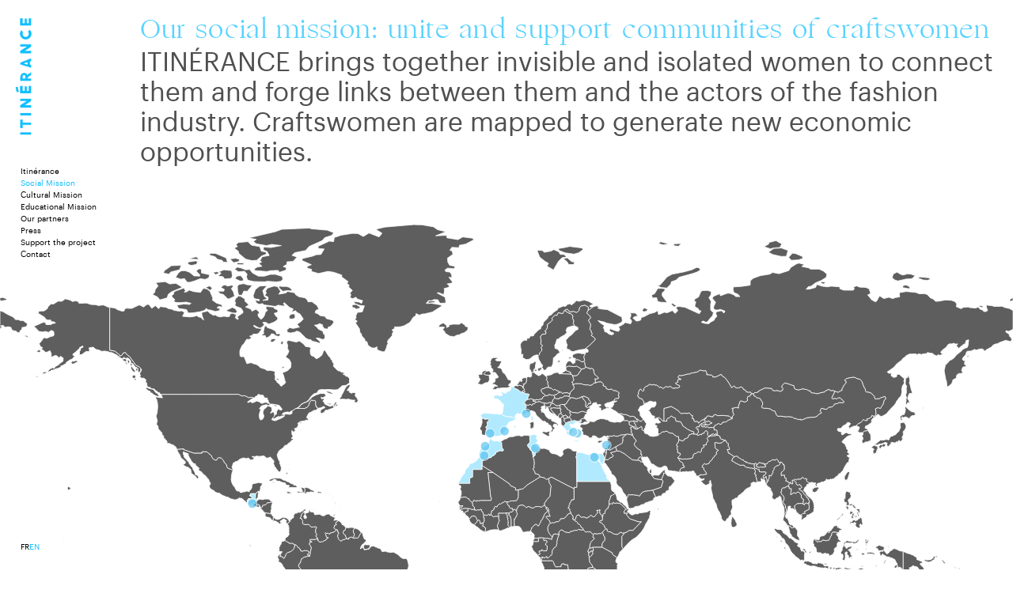

--- FILE ---
content_type: text/html; charset=UTF-8
request_url: https://itinerance.org/en/mission-sociale-mode-responsable/
body_size: 31104
content:
<!DOCTYPE html>
<html lang="en-US">
<head>
<meta charset="UTF-8">
<meta name="viewport" content="width=device-width, initial-scale=1.0, minimum-scale=1.0, maximum-scale=5.0, user-scalable=yes, viewport-fit=cover">

<title>Itinerance — Social Mission</title>
<meta name='robots' content='max-image-preview:large' />
		<!-- This site uses the Google Analytics by ExactMetrics plugin v8.11.1 - Using Analytics tracking - https://www.exactmetrics.com/ -->
		<!-- Note: ExactMetrics is not currently configured on this site. The site owner needs to authenticate with Google Analytics in the ExactMetrics settings panel. -->
					<!-- No tracking code set -->
				<!-- / Google Analytics by ExactMetrics -->
		<link rel='stylesheet' id='sbi_styles-css' href='https://itinerance.org/wp-content/plugins/instagram-feed/css/sbi-styles.min.css?ver=6.10.0' type='text/css' media='all' />
<link rel='stylesheet' id='dashicons-css' href='https://itinerance.org/wp-includes/css/dashicons.min.css?ver=6.6.4' type='text/css' media='all' />
<link rel='stylesheet' id='menu-icons-extra-css' href='https://itinerance.org/wp-content/plugins/menu-icons/css/extra.min.css?ver=0.13.20' type='text/css' media='all' />
<link rel='stylesheet' id='frontend-style-css' href='https://itinerance.org/wp-content/themes/lay/frontend/assets/css/frontend.style.css?ver=7.4.7' type='text/css' media='all' />
<style id='frontend-style-inline-css' type='text/css'>
/* essential styles that need to be in head */
		html{
			overflow-y: scroll;
			/* needs to be min-height: 100% instead of height: 100%. doing height: 100% can cause a bug when doing scroll in jQuery for html,body  */
			min-height: 100%;
			/* prevent anchor font size from changing when rotating iphone to landscape mode */
			/* also: https://stackoverflow.com/questions/49589861/is-there-a-non-hacky-way-to-prevent-pinch-zoom-on-ios-11-3-safari */
			-webkit-text-size-adjust: none;
			/* prevent overflow while loading */
			overflow-x: hidden!important;
		}
		body{
			background-color: white;
			transition: background-color 300ms ease;
			min-height: 100%;
			margin: 0;
			width: 100%;
		}
		/* lay image opacity css */
		#search-results-region img.setsizes{opacity: 0;}#search-results-region img.lay-gif{opacity: 0;}#search-results-region img.lay-image-original{opacity: 0;}#search-results-region img.carousel-img{opacity: 0;}#search-results-region video.video-lazyload{opacity: 0;}#search-results-region img.setsizes.loaded{opacity: 1;}#search-results-region img.loaded-error{opacity: 1;}#search-results-region img.lay-gif.loaded{opacity: 1;}#search-results-region img.lay-image-original.loaded{opacity: 1;}#search-results-region img.carousel-img.loaded{opacity: 1;}#search-results-region video.loaded{opacity: 1;}.col img.setsizes{opacity: 0;}.col img.lay-gif{opacity: 0;}.col img.lay-image-original{opacity: 0;}.col img.carousel-img{opacity: 0;}.col video.video-lazyload{opacity: 0;}.col img.setsizes.loaded{opacity: 1;}.col img.loaded-error{opacity: 1;}.col img.lay-gif.loaded{opacity: 1;}.col img.lay-image-original.loaded{opacity: 1;}.col img.carousel-img.loaded{opacity: 1;}.col video.loaded{opacity: 1;}.project-arrow img.setsizes{opacity: 0;}.project-arrow img.lay-gif{opacity: 0;}.project-arrow img.lay-image-original{opacity: 0;}.project-arrow img.carousel-img{opacity: 0;}.project-arrow video.video-lazyload{opacity: 0;}.project-arrow img.setsizes.loaded{opacity: 1;}.project-arrow img.loaded-error{opacity: 1;}.project-arrow img.lay-gif.loaded{opacity: 1;}.project-arrow img.lay-image-original.loaded{opacity: 1;}.project-arrow img.carousel-img.loaded{opacity: 1;}.project-arrow video.loaded{opacity: 1;}.background-image img.setsizes{opacity: 0;}.background-image img.lay-gif{opacity: 0;}.background-image img.lay-image-original{opacity: 0;}.background-image img.carousel-img{opacity: 0;}.background-image video.video-lazyload{opacity: 0;}.background-image img.setsizes.loaded{opacity: 1;}.background-image img.loaded-error{opacity: 1;}.background-image img.lay-gif.loaded{opacity: 1;}.background-image img.lay-image-original.loaded{opacity: 1;}.background-image img.carousel-img.loaded{opacity: 1;}.background-image video.loaded{opacity: 1;}.background-video img.setsizes{opacity: 0;}.background-video img.lay-gif{opacity: 0;}.background-video img.lay-image-original{opacity: 0;}.background-video img.carousel-img{opacity: 0;}.background-video video.video-lazyload{opacity: 0;}.background-video img.setsizes.loaded{opacity: 1;}.background-video img.loaded-error{opacity: 1;}.background-video img.lay-gif.loaded{opacity: 1;}.background-video img.lay-image-original.loaded{opacity: 1;}.background-video img.carousel-img.loaded{opacity: 1;}.background-video video.loaded{opacity: 1;}
		/* lay media query styles */
		@media (min-width: 601px){
			
.column-wrap._100vh,
.column-wrap.rowcustomheight {
  display: flex;
}

#custom-phone-grid {
  display: none;
}

#footer-custom-phone-grid {
  display: none;
}

.cover-region-phone {
  display: none;
}

.column-wrap._100vh,
.column-wrap.rowcustomheight {
  display: flex;
}

.sitetitle.txt .sitetitle-txt-inner {
  margin-top: 0;
  margin-bottom: 0;
}

.row._100vh,
.row._100vh.empty {
  min-height: 100vh;
  min-height: 100svh;
}
.row._100vh .row-inner,
.row._100vh .column-wrap,
.row._100vh.empty .row-inner,
.row._100vh.empty .column-wrap {
  min-height: 100vh;
  min-height: 100svh;
}

nav.laynav li {
  display: inline-block;
}

nav.laynav {
  white-space: nowrap;
}

.lay-mobile-icons-wrap {
  display: none;
  white-space: nowrap;
}

.mobile-title {
  display: none;
}

.navbar {
  position: fixed;
  z-index: 10;
  width: 100%;
  transform: translateZ(0);
}

nav.mobile-nav {
  display: none;
}

.sitetitle.txt .sitetitle-txt-inner span,
nav.laynav span {
  text-decoration-style: underline;
}

.col.align-top {
  align-self: start;
}

.col.align-onethird {
  align-self: start;
}

.col.align-middle {
  align-self: center;
}

.col.align-twothirds {
  align-self: end;
}

.col.align-bottom {
  align-self: end;
}

.cover-region {
  position: sticky;
  z-index: 1;
  top: 0;
  left: 0;
  width: 100%;
  height: 100vh;
  will-change: transform;
}

.lay-sitewide-background-video-mobile {
  display: none;
}

.cover-down-arrow-desktop {
  display: block;
}

.cover-down-arrow-phone {
  display: none;
}

.col.type-vl.absolute-position {
  position: absolute !important;
  margin-left: 0 !important;
  z-index: 1;
}

/* 

100VH rows 

*/
.column-wrap._100vh > .col.absolute-position:not(.lay-sticky) {
  position: absolute !important;
  margin-left: 0 !important;
}

.column-wrap._100vh > .col.absolute-position.align-top:not(.lay-sticky) {
  top: 0;
}

.column-wrap._100vh > .col.absolute-position.align-bottom:not(.lay-sticky) {
  bottom: 0;
}

._100vh:not(.stack-element) > .type-html {
  position: absolute !important;
  margin-left: 0 !important;
  z-index: 1;
}

._100vh:not(.stack-element) > .type-html.align-top {
  top: 0;
}

._100vh:not(.stack-element) > .type-html.align-middle {
  top: 50%;
  transform: translateY(-50%);
}

._100vh:not(.stack-element) > .type-html.align-bottom {
  bottom: 0;
}

/* 

CUSTOM ROW HEIGHT 

*/
.column-wrap.rowcustomheight > .col.absolute-position:not(.lay-sticky) {
  position: absolute !important;
  margin-left: 0 !important;
  z-index: 1;
}

.rowcustomheight:not(.stack-element) > .type-html {
  position: absolute !important;
  margin-left: 0 !important;
  z-index: 1;
}

.rowcustomheight:not(.stack-element) > .type-html.align-top {
  top: 0;
}

.rowcustomheight:not(.stack-element) > .type-html.align-middle {
  top: 50%;
  transform: translateY(-50%);
}

.rowcustomheight:not(.stack-element) > .type-html.align-bottom {
  bottom: 0;
}

.lay-slide-from-top {
  top: 0;
  left: 0;
  right: 0;
  transform: translateY(-100.1%);
}

.lay-slide-from-top {
  transition: transform 500ms cubic-bezier(0.075, 0.82, 0.165, 1);
}

.lay-slide-from-left {
  top: 0;
  left: 0;
  bottom: 0;
  transform: translateX(-100.1%);
}

.lay-slide-from-left {
  transition: transform 500ms cubic-bezier(0.075, 0.82, 0.165, 1);
}

.lay-slide-from-right {
  top: 0;
  right: 0;
  transform: translateX(100.1%);
}

.lay-slide-from-right {
  transition: transform 500ms cubic-bezier(0.075, 0.82, 0.165, 1);
}

.lay-slide-from-bottom {
  left: 0;
  right: 0;
  bottom: 0;
  transform: translateY(100.1%);
}

.lay-slide-from-bottom {
  transition: transform 500ms cubic-bezier(0.075, 0.82, 0.165, 1);
}

.lay-fade {
  opacity: 0;
  top: 0;
  left: 0;
  right: 0;
  transform: translateY(-100.1%);
}

.lay-none {
  transform: translate(0, 0);
  top: 0;
  left: 0;
  pointer-events: none;
  opacity: 0;
}
.lay-none .row .col {
  pointer-events: none;
}

.lay-none-right {
  transform: translate(0, 0);
  top: 0;
  right: 0;
  pointer-events: none;
  opacity: 0;
}
.lay-none-right .row .col {
  pointer-events: none;
}

.lay-none-left {
  transform: translate(0, 0);
  top: 0;
  left: 0;
  pointer-events: none;
  opacity: 0;
}
.lay-none-left .row .col {
  pointer-events: none;
}

.lay-none-bottom {
  transform: translate(0, 0);
  bottom: 0;
  left: 0;
  right: 0;
  pointer-events: none;
  opacity: 0;
}
.lay-none-bottom .row .col {
  pointer-events: none;
}

.lay-none-top {
  transform: translate(0, 0);
  top: 0;
  left: 0;
  right: 0;
  pointer-events: none;
  opacity: 0;
}
.lay-none-top .row .col {
  pointer-events: none;
}

.lay-show-overlay.lay-slide-from-top {
  transform: translateY(0);
}

.lay-show-overlay.lay-slide-from-left {
  transform: translateX(0);
}

.lay-show-overlay.lay-slide-from-right {
  transform: translateX(0);
}

.lay-show-overlay.lay-slide-from-bottom {
  transform: translateY(0);
}

.lay-show-overlay.lay-fade {
  transform: translateY(0);
  animation: 350ms forwards overlayfadein;
  opacity: 1;
}

.lay-show-overlay.lay-fadeout {
  animation: 350ms forwards overlayfadeout;
}

.lay-show-overlay.lay-none,
.lay-show-overlay.lay-none-right,
.lay-show-overlay.lay-none-left,
.lay-show-overlay.lay-none-top,
.lay-show-overlay.lay-none-bottom {
  pointer-events: auto;
  opacity: 1;
}
.lay-show-overlay.lay-none .row .col,
.lay-show-overlay.lay-none-right .row .col,
.lay-show-overlay.lay-none-left .row .col,
.lay-show-overlay.lay-none-top .row .col,
.lay-show-overlay.lay-none-bottom .row .col {
  pointer-events: auto;
}

@keyframes overlayfadein {
  0% {
    opacity: 0;
  }
  100% {
    opacity: 1;
  }
}
@keyframes overlayfadeout {
  0% {
    opacity: 1;
  }
  100% {
    opacity: 0;
  }
}
nav.laynav {
  z-index: 20;
  line-height: 1;
}
nav.laynav .span-wrap {
  display: inline-block;
}
nav.laynav ul {
  list-style-type: none;
  margin: 0;
  padding: 0;
  font-size: 0;
  display: flex;
}
nav.laynav a {
  text-decoration: none;
}
nav.laynav li {
  vertical-align: top;
}
nav.laynav li:last-child {
  margin-right: 0 !important;
  margin-bottom: 0 !important;
}

			
		}
		@media (max-width: 600px){
			
.hascustomphonegrid #grid {
  display: none;
}
.hascustomphonegrid .column-wrap._100vh,
.hascustomphonegrid .column-wrap.rowcustomheight {
  display: flex;
}

.hascustomphonegrid .cover-region-desktop {
  display: none;
}

.nocustomphonegrid .type-vl {
  display: none;
}

.footer-hascustomphonegrid #footer {
  display: none;
}

.tagline {
  display: none;
}

body {
  box-sizing: border-box;
}

.fp-section.row._100vh,
.fp-section.row._100vh.empty {
  min-height: 0;
}
.fp-section.row._100vh .row-inner,
.fp-section.row._100vh.empty .row-inner {
  min-height: 0 !important;
}

.lay-content.nocustomphonegrid #grid .col.lay-sticky,
.lay-content.footer-nocustomphonegrid #footer .col.lay-sticky,
.lay-content .cover-region-desktop .col.lay-sticky {
  position: relative !important;
  top: auto !important;
}

.lay-content.nocustomphonegrid #grid .col:not(.below, .in-view),
.lay-content.footer-nocustomphonegrid #footer .col:not(.below, .in-view),
.lay-content .cover-region-desktop .col:not(.below, .in-view) {
  transform: translate3d(0, 0, 0) !important;
}

.lay-content.nocustomphonegrid #grid .col,
.lay-content.footer-nocustomphonegrid #footer .col,
.lay-content .cover-region-desktop .col {
  width: 100%;
}

html.flexbox .lay-content .row._100vh.row-col-amt-2.absolute-positioning-vertically-in-apl .col.align-top,
html.flexbox .lay-content .row.rowcustomheight.row-col-amt-2.absolute-positioning-vertically-in-apl .col.align-top,
html.flexbox .lay-content .row._100vh.row-col-amt-3.absolute-positioning-vertically-in-apl .col.align-top,
html.flexbox .lay-content .row.rowcustomheight.row-col-amt-3.absolute-positioning-vertically-in-apl .col.align-top {
  top: 0;
  position: absolute;
  margin-bottom: 0;
}
html.flexbox .lay-content .row._100vh.row-col-amt-2.absolute-positioning-vertically-in-apl .col.align-middle,
html.flexbox .lay-content .row.rowcustomheight.row-col-amt-2.absolute-positioning-vertically-in-apl .col.align-middle,
html.flexbox .lay-content .row._100vh.row-col-amt-3.absolute-positioning-vertically-in-apl .col.align-middle,
html.flexbox .lay-content .row.rowcustomheight.row-col-amt-3.absolute-positioning-vertically-in-apl .col.align-middle {
  top: 50%;
  transform: translate(0, -50%) !important;
  position: absolute;
  margin-bottom: 0;
}
html.flexbox .lay-content .row._100vh.row-col-amt-2.absolute-positioning-vertically-in-apl .col.align-bottom,
html.flexbox .lay-content .row.rowcustomheight.row-col-amt-2.absolute-positioning-vertically-in-apl .col.align-bottom,
html.flexbox .lay-content .row._100vh.row-col-amt-3.absolute-positioning-vertically-in-apl .col.align-bottom,
html.flexbox .lay-content .row.rowcustomheight.row-col-amt-3.absolute-positioning-vertically-in-apl .col.align-bottom {
  bottom: 0;
  position: absolute;
  margin-bottom: 0;
}

html.flexbox .lay-content .row._100vh.one-col-row .column-wrap,
html.flexbox .lay-content .row.rowcustomheight.one-col-row .column-wrap {
  display: flex;
}
html.flexbox .lay-content .row._100vh.one-col-row .col.align-top,
html.flexbox .lay-content .row.rowcustomheight.one-col-row .col.align-top {
  align-self: start;
  margin-bottom: 0;
}
html.flexbox .lay-content .row._100vh.one-col-row .col.align-middle,
html.flexbox .lay-content .row.rowcustomheight.one-col-row .col.align-middle {
  align-self: center;
  margin-bottom: 0;
}
html.flexbox .lay-content .row._100vh.one-col-row .col.align-bottom,
html.flexbox .lay-content .row.rowcustomheight.one-col-row .col.align-bottom {
  align-self: end;
  margin-bottom: 0;
}

.lay-content .row {
  box-sizing: border-box;
  display: block;
}

.lay-content .row:last-child .col:last-child {
  margin-bottom: 0 !important;
}

html.flexbox #custom-phone-grid .column-wrap._100vh,
html.flexbox #custom-phone-grid .column-wrap.rowcustomheight,
html.flexbox .cover-region-phone .column-wrap._100vh,
html.flexbox .cover-region-phone .column-wrap.rowcustomheight,
html.flexbox #footer-custom-phone-grid .column-wrap._100vh,
html.flexbox #footer-custom-phone-grid .column-wrap.rowcustomheight {
  display: flex;
}
html.flexbox #custom-phone-grid .col.align-top,
html.flexbox .cover-region-phone .col.align-top,
html.flexbox #footer-custom-phone-grid .col.align-top {
  align-self: start;
}
html.flexbox #custom-phone-grid .col.align-middle,
html.flexbox .cover-region-phone .col.align-middle,
html.flexbox #footer-custom-phone-grid .col.align-middle {
  align-self: center;
}
html.flexbox #custom-phone-grid .col.align-bottom,
html.flexbox .cover-region-phone .col.align-bottom,
html.flexbox #footer-custom-phone-grid .col.align-bottom {
  align-self: end;
}

.row-inner {
  box-sizing: border-box;
}

.title a,
.title {
  opacity: 1;
}

.sitetitle {
  display: none;
}

.navbar {
  display: block;
  top: 0;
  left: 0;
  bottom: auto;
  right: auto;
  width: 100%;
  z-index: 30;
  border-bottom-style: solid;
  border-bottom-width: 1px;
}

.mobile-title.image {
  font-size: 0;
}

.mobile-title.text {
  line-height: 1;
  display: inline-flex;
}
.mobile-title.text > span {
  align-self: center;
}

.mobile-title {
  z-index: 31;
  display: inline-block;
  box-sizing: border-box;
}
.mobile-title img {
  box-sizing: border-box;
  height: 100%;
}

nav.primary,
nav.second_menu,
nav.third_menu,
nav.fourth_menu {
  display: none;
}

body.mobile-menu-style_desktop_menu .burger-wrap,
body.mobile-menu-style_desktop_menu .mobile-menu-close-custom {
  display: none;
}
body.mobile-menu-style_desktop_menu nav.mobile-nav {
  z-index: 35;
  line-height: 1;
  white-space: nowrap;
}
body.mobile-menu-style_desktop_menu nav.mobile-nav li {
  vertical-align: top;
}
body.mobile-menu-style_desktop_menu nav.mobile-nav li:last-child {
  margin-right: 0 !important;
  margin-bottom: 0 !important;
}
body.mobile-menu-style_desktop_menu nav.mobile-nav ul {
  list-style-type: none;
  margin: 0;
  padding: 0;
  font-size: 0;
}
body.mobile-menu-style_desktop_menu nav.mobile-nav a {
  text-decoration: none;
}
body.mobile-menu-style_desktop_menu nav.mobile-nav span {
  border-bottom-style: solid;
  border-bottom-width: 0;
}

.html5video .html5video-customplayicon {
  max-width: 100px;
}

.cover-enabled-on-phone .cover-region {
  position: sticky;
  z-index: 1;
  top: 0;
  left: 0;
  width: 100%;
  min-height: 100vh;
  will-change: transform;
}

.lay-sitewide-background-video {
  display: none;
}

.cover-down-arrow-desktop {
  display: none;
}

.cover-down-arrow-phone {
  display: block;
}

.lay-content.nocustomphonegrid #grid .row.only-marquee-row {
  padding-left: 0;
  padding-right: 0;
}

.col.absolute-position.type-vl {
  position: absolute;
  margin-left: 0 !important;
  z-index: 1;
}

.hascustomphonegrid .column-wrap._100vh > .col.absolute-position:not(.lay-sticky) {
  position: absolute !important;
  margin-left: 0 !important;
  z-index: 1;
}
.hascustomphonegrid .column-wrap._100vh > .col.absolute-position.align-top:not(.lay-sticky) {
  top: 0;
}
.hascustomphonegrid .column-wrap._100vh > .col.absolute-position.align-bottom:not(.lay-sticky) {
  bottom: 0;
}

.hascustomphonegrid .column-wrap.rowcustomheight > .col.absolute-position:not(.lay-sticky) {
  position: absolute !important;
  margin-left: 0 !important;
  z-index: 1;
}
.hascustomphonegrid .column-wrap.rowcustomheight > .col.absolute-position.align-top:not(.lay-sticky) {
  top: 0;
}
.hascustomphonegrid .column-wrap.rowcustomheight > .col.absolute-position.align-bottom:not(.lay-sticky) {
  bottom: 0;
}

body.mobile-menu-style_1.mobile-menu-has-animation.mobile-menu-animation-possible.animate-mobile-menu nav.mobile-nav {
  transition: transform 300ms cubic-bezier(0.52, 0.16, 0.24, 1);
}

body.mobile-menu-style_1 nav.mobile-nav::-webkit-scrollbar {
  display: none;
}
body.mobile-menu-style_1 nav.mobile-nav {
  transform: translateY(-99999px);
  overflow-y: scroll;
  -webkit-overflow-scrolling: touch;
  white-space: normal;
  width: 100%;
  top: 0;
  left: 0;
  bottom: auto;
}
body.mobile-menu-style_1 nav.mobile-nav .current-menu-item {
  opacity: 1;
}
body.mobile-menu-style_1 nav.mobile-nav li {
  display: block;
  margin-right: 0;
  margin-bottom: 0;
  padding: 0;
}
body.mobile-menu-style_1 nav.mobile-nav li a {
  display: block;
  opacity: 1;
  border-bottom-style: solid;
  border-bottom-width: 1px;
  transition: background-color 200ms ease;
  margin: 0;
}
body.mobile-menu-style_1 nav.mobile-nav li a:hover {
  opacity: 1;
}
body.mobile-menu-style_1 nav.mobile-nav li a .span-wrap {
  border-bottom: none;
}
body.mobile-menu-style_1 nav.mobile-nav li a:hover .span-wrap {
  border-bottom: none;
}

body.mobile-menu-style_2.mobile-menu-has-animation.mobile-menu-animation-possible nav.mobile-nav {
  transition: transform 500ms cubic-bezier(0.52, 0.16, 0.24, 1);
}

body.mobile-menu-style_2 .laynav .burger-wrap {
  position: absolute;
  right: 0;
  top: 0;
}
body.mobile-menu-style_2 nav.mobile-nav.active {
  transform: translateX(0);
}
body.mobile-menu-style_2 nav.mobile-nav::-webkit-scrollbar {
  display: none;
}
body.mobile-menu-style_2 nav.mobile-nav {
  box-sizing: border-box;
  z-index: 35;
  top: 0;
  height: 100vh;
  overflow-y: scroll;
  -webkit-overflow-scrolling: touch;
  white-space: normal;
  width: 100%;
  transform: translateX(100%);
}
body.mobile-menu-style_2 nav.mobile-nav li a {
  display: block;
  margin: 0;
  box-sizing: border-box;
  width: 100%;
}

body.mobile-menu-style_3.mobile-menu-has-animation.mobile-menu-animation-possible .mobile-nav ul {
  opacity: 0;
  transition: opacity 300ms cubic-bezier(0.52, 0.16, 0.24, 1) 200ms;
}

body.mobile-menu-style_3.mobile-menu-has-animation.mobile-menu-animation-possible.mobile-menu-open .mobile-nav ul {
  opacity: 1;
}

body.mobile-menu-style_3.mobile-menu-has-animation.mobile-menu-animation-possible nav.mobile-nav {
  transition: height 500ms cubic-bezier(0.52, 0.16, 0.24, 1);
}

body.mobile-menu-style_3 nav.mobile-nav.active {
  transform: translateX(0);
}
body.mobile-menu-style_3 nav.mobile-nav::-webkit-scrollbar {
  display: none;
}
body.mobile-menu-style_3 nav.mobile-nav {
  width: 100%;
  height: 0;
  box-sizing: border-box;
  z-index: 33;
  overflow-y: scroll;
  -webkit-overflow-scrolling: touch;
  white-space: normal;
  width: 100%;
}
body.mobile-menu-style_3 nav.mobile-nav li a {
  display: block;
  margin: 0;
  box-sizing: border-box;
  width: 100%;
}

/**
 * Toggle Switch Globals
 *
 * All switches should take on the class `c-hamburger` as well as their
 * variant that will give them unique properties. This class is an overview
 * class that acts as a reset for all versions of the icon.
 */
.mobile-menu-style_1 .burger-wrap,
.mobile-menu-style_3 .burger-wrap {
  z-index: 33;
}

.lay-mobile-icons-wrap {
  z-index: 33;
  top: 0;
  right: 0;
  vertical-align: top;
}

.burger-wrap {
  padding-left: 10px;
  font-size: 0;
  box-sizing: border-box;
  display: inline-block;
  cursor: pointer;
  vertical-align: top;
}

.burger-inner {
  position: relative;
}

.burger-default {
  border-radius: 0;
  overflow: hidden;
  margin: 0;
  padding: 0;
  width: 25px;
  height: 20px;
  font-size: 0;
  -webkit-appearance: none;
  -moz-appearance: none;
  appearance: none;
  box-shadow: none;
  border-radius: none;
  border: none;
  cursor: pointer;
  background-color: transparent;
}

.burger-default:focus {
  outline: none;
}

.burger-default span {
  display: block;
  position: absolute;
  left: 0;
  right: 0;
  background-color: #000;
}

.default .burger-default span {
  height: 2px;
  top: 9px;
}
.default .burger-default span::before,
.default .burger-default span::after {
  height: 2px;
}
.default .burger-default span::before {
  top: -8px;
}
.default .burger-default span::after {
  bottom: -8px;
}

.default_thin .burger-default span {
  height: 1px;
  top: 9px;
}
.default_thin .burger-default span::before,
.default_thin .burger-default span::after {
  height: 1px;
}
.default_thin .burger-default span::before {
  top: -7px;
}
.default_thin .burger-default span::after {
  bottom: -7px;
}

.burger-default span::before,
.burger-default span::after {
  position: absolute;
  display: block;
  left: 0;
  width: 100%;
  background-color: #000;
  content: "";
}

/**
 * Style 2
 *
 * Hamburger to "x" (htx). Takes on a hamburger shape, bars slide
 * down to center and transform into an "x".
 */
.burger-has-animation .burger-default {
  transition: background 0.2s;
}
.burger-has-animation .burger-default span {
  transition: background-color 0.2s 0s;
}
.burger-has-animation .burger-default span::before,
.burger-has-animation .burger-default span::after {
  transition-timing-function: cubic-bezier(0.04, 0.04, 0.12, 0.96);
  transition-duration: 0.2s, 0.2s;
  transition-delay: 0.2s, 0s;
}
.burger-has-animation .burger-default span::before {
  transition-property: top, transform;
  -webkit-transition-property: top, -webkit-transform;
}
.burger-has-animation .burger-default span::after {
  transition-property: bottom, transform;
  -webkit-transition-property: bottom, -webkit-transform;
}
.burger-has-animation .burger-default.active span::before,
.burger-has-animation .burger-default.active span::after {
  transition-delay: 0s, 0.2s;
}

/* active state, i.e. menu open */
.burger-default.active span {
  background-color: transparent !important;
}

.burger-default.active span::before {
  transform: rotate(45deg);
  top: 0;
}

.burger-default.active span::after {
  transform: rotate(-45deg);
  bottom: 0;
}

.mobile-menu-icon {
  z-index: 31;
}

.mobile-menu-icon {
  cursor: pointer;
}

.burger-custom-wrap-close {
  display: none;
}

body.mobile-menu-style_2 .mobile-nav .burger-custom-wrap-close {
  display: inline-block;
}
body.mobile-menu-style_2 .burger-custom-wrap-open {
  display: inline-block;
}

body.mobile-menu-open.mobile-menu-style_3 .burger-custom-wrap-close,
body.mobile-menu-open.mobile-menu-style_1 .burger-custom-wrap-close {
  display: inline-block;
}
body.mobile-menu-open.mobile-menu-style_3 .burger-custom-wrap-open,
body.mobile-menu-open.mobile-menu-style_1 .burger-custom-wrap-open {
  display: none;
}

/**
 * Toggle Switch Globals
 *
 * All switches should take on the class `c-hamburger` as well as their
 * variant that will give them unique properties. This class is an overview
 * class that acts as a reset for all versions of the icon.
 */
body.mobile_menu_bar_not_hidden .lay-mobile-icons-wrap.contains-cart-icon .burger-wrap-new {
  padding-top: 6px;
}

.burger-wrap-new.burger-wrap {
  padding-left: 5px;
  padding-right: 5px;
}

.lay-mobile-icons-wrap.contains-cart-icon.custom-burger .lay-cart-icon-wrap {
  padding-top: 0;
}

.burger-new {
  border-radius: 0;
  overflow: hidden;
  margin: 0;
  padding: 0;
  width: 30px;
  height: 30px;
  font-size: 0;
  -webkit-appearance: none;
  -moz-appearance: none;
  appearance: none;
  box-shadow: none;
  border-radius: none;
  border: none;
  cursor: pointer;
  background-color: transparent;
}

.burger-new:focus {
  outline: none;
}

.burger-new .bread-top,
.burger-new .bread-bottom {
  transform: none;
  z-index: 4;
  position: absolute;
  z-index: 3;
  top: 0;
  left: 0;
  width: 30px;
  height: 30px;
}

.burger-has-animation .bread-top,
.burger-has-animation .bread-bottom {
  transition: transform 0.1806s cubic-bezier(0.04, 0.04, 0.12, 0.96);
}
.burger-has-animation .bread-crust-bottom,
.burger-has-animation .bread-crust-top {
  transition: transform 0.1596s cubic-bezier(0.52, 0.16, 0.52, 0.84) 0.1008s;
}
.burger-has-animation .burger-new.active .bread-top,
.burger-has-animation .burger-new.active .bread-bottom {
  transition: transform 0.3192s cubic-bezier(0.04, 0.04, 0.12, 0.96) 0.1008s;
}
.burger-has-animation .burger-new.active .bread-crust-bottom,
.burger-has-animation .burger-new.active .bread-crust-top {
  transition: transform 0.1806s cubic-bezier(0.04, 0.04, 0.12, 0.96);
}

.burger-new .bread-crust-top,
.burger-new .bread-crust-bottom {
  display: block;
  width: 17px;
  height: 1px;
  background: #000;
  position: absolute;
  left: 7px;
  z-index: 1;
}

.bread-crust-top {
  top: 14px;
  transform: translateY(-3px);
}

.bread-crust-bottom {
  bottom: 14px;
  transform: translateY(3px);
}

.burger-new.active .bread-top {
  transform: rotate(45deg);
}
.burger-new.active .bread-crust-bottom {
  transform: none;
}
.burger-new.active .bread-bottom {
  transform: rotate(-45deg);
}
.burger-new.active .bread-crust-top {
  transform: none;
}

.cover-disabled-on-phone .cover-region-desktop._100vh._100vh-not-set-by-user {
  min-height: 0 !important;
}
.cover-disabled-on-phone .cover-region-desktop._100vh._100vh-not-set-by-user .cover-inner._100vh {
  min-height: 0 !important;
}
.cover-disabled-on-phone .cover-region-desktop._100vh._100vh-not-set-by-user .row._100vh {
  min-height: 0 !important;
}
.cover-disabled-on-phone .cover-region-desktop._100vh._100vh-not-set-by-user .row-inner._100vh {
  min-height: 0 !important;
}
.cover-disabled-on-phone .cover-region-desktop._100vh._100vh-not-set-by-user .column-wrap._100vh {
  min-height: 0 !important;
}

.lay-thumbnailgrid-tagfilter.mobile-one-line {
  white-space: nowrap;
  overflow-x: scroll;
  box-sizing: border-box;
  -webkit-overflow-scrolling: touch;
}

.lay-thumbnailgrid-tagfilter::-webkit-scrollbar {
  display: none;
}

.lay-thumbnailgrid-filter.mobile-one-line {
  white-space: nowrap;
  overflow-x: scroll;
  box-sizing: border-box;
  -webkit-overflow-scrolling: touch;
}

.lay-thumbnailgrid-filter::-webkit-scrollbar {
  display: none;
}

.lay-thumbnailgrid-tagfilter.mobile-one-line .tag-bubble:first-child {
  margin-left: 0 !important;
}
.lay-thumbnailgrid-tagfilter.mobile-one-line .tag-bubble:last-child {
  margin-right: 0 !important;
}

.lay-phone-slide-from-top {
  top: 0;
  left: 0;
  right: 0;
  transform: translateY(-100.1%);
}

.lay-phone-slide-from-top {
  transition: transform 500ms cubic-bezier(0.075, 0.82, 0.165, 1);
}

.lay-phone-slide-from-left {
  top: 0;
  left: 0;
  bottom: 0;
  transform: translateX(-100.1%);
}

.lay-phone-slide-from-left {
  transition: transform 500ms cubic-bezier(0.075, 0.82, 0.165, 1);
}

.lay-phone-slide-from-right {
  top: 0;
  right: 0;
  transition: transform 500ms cubic-bezier(0.075, 0.82, 0.165, 1);
  transform: translateX(100%);
}

.lay-phone-slide-from-right {
  transition: transform 500ms cubic-bezier(0.075, 0.82, 0.165, 1);
}

.lay-phone-slide-from-bottom {
  left: 0;
  right: 0;
  bottom: 0;
  transform: translateY(100.1%);
}

.lay-phone-slide-from-bottom {
  transition: transform 500ms cubic-bezier(0.075, 0.82, 0.165, 1);
}

.lay-phone-fade {
  opacity: 0;
  top: 0;
  left: 0;
  right: 0;
  transform: translateY(-100.1%);
}

.lay-phone-none {
  transform: translate(0, 0);
  top: 0;
  left: 0;
  pointer-events: none;
  opacity: 0;
}
.lay-phone-none .row .col {
  pointer-events: none;
}

.lay-phone-none-right {
  transform: translate(0, 0);
  top: 0;
  right: 0;
  pointer-events: none;
  opacity: 0;
}
.lay-phone-none-right .row .col {
  pointer-events: none;
}

.lay-phone-none-left {
  transform: translate(0, 0);
  top: 0;
  left: 0;
  pointer-events: none;
  opacity: 0;
}
.lay-phone-none-left .row .col {
  pointer-events: none;
}

.lay-phone-none-bottom {
  transform: translate(0, 0);
  bottom: 0;
  left: 0;
  right: 0;
  pointer-events: none;
  opacity: 0;
}
.lay-phone-none-bottom .row .col {
  pointer-events: none;
}

.lay-phone-none-top {
  transform: translate(0, 0);
  top: 0;
  left: 0;
  right: 0;
  pointer-events: none;
  opacity: 0;
}
.lay-phone-none-top .row .col {
  pointer-events: none;
}

.lay-show-overlay.lay-phone-slide-from-top {
  transform: translateY(0);
}

.lay-show-overlay.lay-phone-slide-from-left {
  transform: translateX(0);
}

.lay-show-overlay.lay-phone-slide-from-right {
  transform: translateX(0);
}

.lay-show-overlay.lay-phone-slide-from-bottom {
  transform: translateY(0);
}

.lay-show-overlay.lay-phone-fade {
  transform: translateY(0);
  animation: 350ms forwards overlayfadein;
  opacity: 1;
}

.lay-show-overlay.lay-fadeout {
  animation: 350ms forwards overlayfadeout;
}

.lay-show-overlay.lay-phone-none,
.lay-show-overlay.lay-phone-none-right,
.lay-show-overlay.lay-phone-none-left,
.lay-show-overlay.lay-phone-none-top,
.lay-show-overlay.lay-phone-none-bottom {
  pointer-events: auto;
  opacity: 1;
}
.lay-show-overlay.lay-phone-none .row .col,
.lay-show-overlay.lay-phone-none-right .row .col,
.lay-show-overlay.lay-phone-none-left .row .col,
.lay-show-overlay.lay-phone-none-top .row .col,
.lay-show-overlay.lay-phone-none-bottom .row .col {
  pointer-events: auto;
}

@keyframes overlayfadein {
  0% {
    opacity: 0;
  }
  100% {
    opacity: 1;
  }
}
@keyframes overlayfadeout {
  0% {
    opacity: 1;
  }
  100% {
    opacity: 0;
  }
}
html.no-flexbox #footer-custom-phone-grid .col.align-bottom {
  vertical-align: bottom;
}

.mobile_sitetitle_fade_out_when_scrolling_down {
  transition: all ease-in-out 300ms;
}

.mobile_sitetitle_move_away_when_scrolling_down {
  transition: all ease-in-out 300ms;
}

.mobile_menu_fade_out_when_scrolling_down {
  transition: all ease-in-out 300ms;
}

.mobile_menu_move_away_when_scrolling_down {
  transition: all ease-in-out 300ms;
}

.mobile_menubar_move_away_when_scrolling_down {
  transition: all ease-in-out 300ms;
}

.mobile_menubar_fade_out_when_scrolling_down {
  transition: all ease-in-out 300ms;
}

.mobile_menuicons_fade_out_when_scrolling_down {
  transition: all ease-in-out 300ms;
}

.mobile_menuicons_move_away_when_scrolling_down {
  transition: all ease-in-out 300ms;
}

body.lay-hide-phone-menu .mobile_sitetitle_fade_out_when_scrolling_down {
  opacity: 0;
  pointer-events: none;
}
body.lay-hide-phone-menu .mobile_menu_fade_out_when_scrolling_down {
  opacity: 0;
  pointer-events: none;
}
body.lay-hide-phone-menu .mobile_menubar_move_away_when_scrolling_down {
  transform: translateY(-100%);
}
body.lay-hide-phone-menu .mobile_menubar_fade_out_when_scrolling_down {
  opacity: 0 !important;
  pointer-events: none;
}
body.lay-hide-phone-menu .mobile_menuicons_fade_out_when_scrolling_down {
  opacity: 0 !important;
  pointer-events: none;
}
body.lay-hide-phone-menu .mobile_menuicons_move_away_when_scrolling_down {
  transform: translateY(-100%);
}

nav.laynav {
  z-index: 20;
  line-height: 1;
}
nav.laynav .span-wrap {
  display: inline-block;
}
nav.laynav ul {
  list-style-type: none;
  margin: 0;
  padding: 0;
  font-size: 0;
}
nav.laynav a {
  text-decoration: none;
}
nav.laynav li {
  vertical-align: top;
}
nav.laynav li:last-child {
  margin-right: 0 !important;
  margin-bottom: 0 !important;
}

			
		}

					/* default text format "Default" */
					.lay-textformat-parent > *, ._Default, ._Default_no_spaces{
						font-family:Graphik-Regular;color:#000000;letter-spacing:0em;line-height:1.4;font-weight:400;text-transform:none;font-style:normal;text-decoration: none;padding: 0;text-indent:0em;border-bottom: none;text-align:left;
					}.lay-textformat-parent > *, ._Default, ._Default_no_spaces{
						font-family:Graphik-Regular;color:#000000;letter-spacing:0em;line-height:1.4;font-weight:400;text-transform:none;font-style:normal;text-decoration: none;padding: 0;text-indent:0em;border-bottom: none;text-align:left;
					}
					.lay-textformat-parent > *:last-child, ._Default:last-child{
						margin-bottom: 0;
					}
					@media (min-width: 601px){
						.lay-textformat-parent > *, ._Default{
							font-size:1vw;margin:0px 0 20px 0;
						}
						._Default_no_spaces{
							font-size:1vw;
						}
						.lay-textformat-parent > *:last-child, ._Default:last-child{
							margin-bottom: 0;
						}
					}
					@media (max-width: 600px){
						.lay-textformat-parent > *, ._Default{
							font-size:14px;margin:0px 0 20px 0;
						}
						._Default_no_spaces{
							font-size:14px;
						}
						.lay-textformat-parent > *:last-child, ._Default:last-child{
							margin-bottom: 0;
						}
					}._EDITIONS, ._EDITIONS_no_spaces{font-family:ogg-roman;color:#10bfff;letter-spacing:0.04em;line-height:1.18;font-weight:400;text-transform:none;font-style:normal;text-decoration: none;padding: 0;text-indent:0em;border-bottom: none;text-align:left;}@media (min-width: 601px){
						._EDITIONS{font-size:33px;margin:0px 0 0px 0;}
						._EDITIONS:last-child{
							margin-bottom: 0;
						}
						._EDITIONS_no_spaces{font-size:33px;}
					}@media (max-width: 600px){
						._EDITIONS{font-size:33px;margin:0px 0 0px 0;}
						._EDITIONS:last-child{
							margin-bottom: 0;
						}
						._EDITIONS_no_spaces{font-size:33px;}
					}._GrandTitreOgg, ._GrandTitreOgg_no_spaces{font-family:ogg-roman;color:#000000;letter-spacing:0.04em;line-height:1.18;font-weight:400;text-transform:none;font-style:normal;text-decoration: none;padding: 0;text-indent:0em;border-bottom: none;text-align:left;}@media (min-width: 601px){
						._GrandTitreOgg{font-size:33px;margin:0vw 0 5px 0;}
						._GrandTitreOgg:last-child{
							margin-bottom: 0;
						}
						._GrandTitreOgg_no_spaces{font-size:33px;}
					}@media (max-width: 600px){
						._GrandTitreOgg{font-size:26px;margin:0px 0 5px 0;}
						._GrandTitreOgg:last-child{
							margin-bottom: 0;
						}
						._GrandTitreOgg_no_spaces{font-size:26px;}
					}._GrandTitre, ._GrandTitre_no_spaces{font-family:Graphik-Regular;color:#000000;letter-spacing:0em;line-height:1.18;font-weight:400;text-transform:none;font-style:normal;text-decoration: none;padding: 0;text-indent:0em;border-bottom: none;text-align:left;}@media (min-width: 601px){
						._GrandTitre{font-size:33px;margin:0px 0 20px 0;}
						._GrandTitre:last-child{
							margin-bottom: 0;
						}
						._GrandTitre_no_spaces{font-size:33px;}
					}@media (max-width: 600px){
						._GrandTitre{font-size:26px;margin:0px 0 5px 0;}
						._GrandTitre:last-child{
							margin-bottom: 0;
						}
						._GrandTitre_no_spaces{font-size:26px;}
					}._MENU, ._MENU_no_spaces{font-family:Graphik-Regular;color:#000000;letter-spacing:0em;line-height:1.5;font-weight:300;text-transform:none;font-style:normal;text-decoration: none;padding: 0;text-indent:0em;border-bottom: none;text-align:left;}@media (min-width: 601px){
						._MENU{font-size:0.8vw;margin:0px 0 0px 0;}
						._MENU:last-child{
							margin-bottom: 0;
						}
						._MENU_no_spaces{font-size:0.8vw;}
					}@media (max-width: 600px){
						._MENU{font-size:12px;margin:0px 0 0px 0;}
						._MENU:last-child{
							margin-bottom: 0;
						}
						._MENU_no_spaces{font-size:12px;}
					}._Citation, ._Citation_no_spaces{font-family:ogg-roman;color:#000000;letter-spacing:0.04em;line-height:1.37;font-weight:400;text-transform:none;font-style:normal;text-decoration: none;padding: 0;text-indent:0em;border-bottom: none;text-align:left;}@media (min-width: 601px){
						._Citation{font-size:1.9vw;margin:0vw 0 1vw 0;}
						._Citation:last-child{
							margin-bottom: 0;
						}
						._Citation_no_spaces{font-size:1.9vw;}
					}@media (max-width: 600px){
						._Citation{font-size:26px;margin:0px 0 1vw 0;}
						._Citation:last-child{
							margin-bottom: 0;
						}
						._Citation_no_spaces{font-size:26px;}
					}._Paragraphe, ._Paragraphe_no_spaces{font-family:ogg-roman;color:#000000;letter-spacing:0.04em;line-height:1.4;font-weight:400;text-transform:none;font-style:normal;text-decoration: none;padding: 0;text-indent:0em;border-bottom: none;text-align:left;}@media (min-width: 601px){
						._Paragraphe{font-size:1vw;margin:0px 0 20px 0;}
						._Paragraphe:last-child{
							margin-bottom: 0;
						}
						._Paragraphe_no_spaces{font-size:1vw;}
					}@media (max-width: 600px){
						._Paragraphe{font-size:14px;margin:0px 0 20px 0;}
						._Paragraphe:last-child{
							margin-bottom: 0;
						}
						._Paragraphe_no_spaces{font-size:14px;}
					}._FOOTER, ._FOOTER_no_spaces{font-family:ogg-roman;color:#000000;letter-spacing:0.04em;line-height:1.3;font-weight:400;text-transform:none;font-style:normal;text-decoration: none;padding: 0;text-indent:0em;border-bottom: none;text-align:left;}@media (min-width: 601px){
						._FOOTER{font-size:13px;margin:0px 0 0px 0;}
						._FOOTER:last-child{
							margin-bottom: 0;
						}
						._FOOTER_no_spaces{font-size:13px;}
					}@media (max-width: 600px){
						._FOOTER{font-size:13px;margin:0px 0 0px 0;}
						._FOOTER:last-child{
							margin-bottom: 0;
						}
						._FOOTER_no_spaces{font-size:13px;}
					}._Carnetdebord, ._Carnetdebord_no_spaces{font-family:ogg-roman;color:#000000;letter-spacing:0.065em;line-height:1.4;font-weight:400;text-transform:none;font-style:normal;text-decoration: none;padding: 0;text-indent:0em;border-bottom: none;text-align:left;}@media (min-width: 601px){
						._Carnetdebord{font-size:0.92vw;margin:1vw 0 1vw 0;}
						._Carnetdebord:last-child{
							margin-bottom: 0;
						}
						._Carnetdebord_no_spaces{font-size:0.92vw;}
					}@media (max-width: 600px){
						._Carnetdebord{font-size:14px;margin:00px 0 1vw 0;}
						._Carnetdebord:last-child{
							margin-bottom: 0;
						}
						._Carnetdebord_no_spaces{font-size:14px;}
					}._legende, ._legende_no_spaces{font-family:ogg-roman;color:#000000;letter-spacing:0.03em;line-height:1.1;font-weight:400;text-transform:none;font-style:normal;text-decoration: none;padding: 0;text-indent:0em;border-bottom: none;text-align:left;}@media (min-width: 601px){
						._legende{font-size:13px;margin:8px 0 0px 0;}
						._legende:last-child{
							margin-bottom: 0;
						}
						._legende_no_spaces{font-size:13px;}
					}@media (max-width: 600px){
						._legende{font-size:13px;margin:8px 0 0px 0;}
						._legende:last-child{
							margin-bottom: 0;
						}
						._legende_no_spaces{font-size:13px;}
					}._Soustitre, ._Soustitre_no_spaces{font-family:Graphik-Regular;color:#000000;letter-spacing:0em;line-height:1.2;font-weight:300;text-transform:none;font-style:normal;text-decoration: none;padding: 0;text-indent:4em;border-bottom: none;text-align:left;}@media (min-width: 601px){
						._Soustitre{font-size:20px;margin:0px 0 0px 0;}
						._Soustitre:last-child{
							margin-bottom: 0;
						}
						._Soustitre_no_spaces{font-size:20px;}
					}@media (max-width: 600px){
						._Soustitre{font-size:20px;margin:0px 0 0px 0;}
						._Soustitre:last-child{
							margin-bottom: 0;
						}
						._Soustitre_no_spaces{font-size:20px;}
					}._graphik, ._graphik_no_spaces{font-family:Graphik-Regular;color:#000000;letter-spacing:0.05em;line-height:1.6;font-weight:400;text-transform:none;font-style:normal;text-decoration: none;padding: 0;text-indent:0em;border-bottom: none;text-align:left;}@media (min-width: 601px){
						._graphik{font-size:0.85vw;margin:1vw 0 1vw 0;}
						._graphik:last-child{
							margin-bottom: 0;
						}
						._graphik_no_spaces{font-size:0.85vw;}
					}@media (max-width: 600px){
						._graphik{font-size:14px;margin:00px 0 1vw 0;}
						._graphik:last-child{
							margin-bottom: 0;
						}
						._graphik_no_spaces{font-size:14px;}
					}._legende droite, ._legende droite_no_spaces{font-family:ogg-roman;color:#000000;letter-spacing:0.03em;line-height:1.1;font-weight:400;text-transform:none;font-style:normal;text-decoration: none;padding: 0;text-indent:0em;border-bottom: none;text-align:right;}@media (min-width: 601px){
						._legende droite{font-size:13px;margin:8px 0 0px 0;}
						._legende droite:last-child{
							margin-bottom: 0;
						}
						._legende droite_no_spaces{font-size:13px;}
					}@media (max-width: 600px){
						._legende droite{font-size:13px;margin:8px 0 0px 0;}
						._legende droite:last-child{
							margin-bottom: 0;
						}
						._legende droite_no_spaces{font-size:13px;}
					}
/* customizer css */
            .thumb .thumbnail-tags{opacity: 1;}.thumb .thumbnail-tags { margin-top:0px; }.thumb .thumbnail-tags { margin-bottom:0px; }.thumb .thumbnail-tags { text-align:left; }.thumb .thumbnail-tags { line-height:1.4; }.thumb .title, .thumb .thumbnail-tags{
                -webkit-transition: all 400ms ease-out;
                -moz-transition: all 400ms ease-out;
                transition: all 400ms ease-out;
            }.title{opacity: 1;}.title { text-align:left; }.below-image .title { margin-top:5px; }.above-image .title { margin-bottom:5px; }.title { line-height:1.18; }.titlewrap-on-image{
                    top: 15px;
                    left: 15px;
                }.thumb .descr{opacity: 0;}.no-touchdevice .thumb:hover .descr, .touchdevice .thumb.hover .descr{opacity: 1;}.thumb .descr { margin-top:0px; }.thumb .descr { margin-bottom:0px; }.thumb .ph span { background-color:#fff; }.no-touchdevice .thumb:hover .ph span, .touchdevice .thumb.hover .ph span, .no-touchdevice #search-results-region .thumb:hover .ph span, .touchdevice #search-results-region .thumb.hover .ph span{opacity: 0;}.thumb .ph span{
                -webkit-transition: all 400ms ease-out;
                -moz-transition: all 400ms ease-out;
                transition: all 400ms ease-out;
            }.thumb .ph{
                transition: -webkit-filter 400ms ease-out;
            }body, .hascover #footer-region, .cover-content, .cover-region { background-color:#ffffff; }
        .sitetitle.txt .sitetitle-txt-inner span,
        nav.laynav a span{
            text-underline-offset: 3px;
        }.lay-textformat-parent a:not(.laybutton),
            .lay-link-parent a:not(.laybutton),
            a.projectlink .lay-textformat-parent>*:not(.laybutton),
            .lay-carousel-sink .single-caption-inner a:not(.laybutton),
            .lay-marquee p a:not(.laybutton), .link-in-text { color:#000000; }.lay-thumbnailgrid-filter .lay-filter-active { color:#10bfff; }.lay-thumbnailgrid-filter { margin-bottom:20px; }.lay-thumbnailgrid-filter-anchor{opacity: 1;}.lay-thumbnailgrid-filter-anchor.lay-filter-active{opacity: 1;}@media (hover) {.lay-thumbnailgrid-filter-anchor:hover{opacity: 1;}}.lay-thumbnailgrid-tagfilter { margin-bottom:20px; }.tag-bubble { background-color:#eeeeee; }.tag-bubble { border-radius:100px; }@media (hover:hover) {.tag-bubble:hover { background-color:#d0d0d0; }}.tag-bubble.lay-tag-active { background-color:#d0d0d0; }input#search-query, .suggest-item { font-family:Graphik-Regular; }.search-view { background-color:rgba(255,255,255,0.85); }input#search-query::selection { background:#f5f5f5; }.close-search { color:#000000; }input#search-query::placeholder { color:#ccc; }input#search-query { color:#000; }.suggest-item { color:#aaa; }@media (hover:hover) {.suggest-item:hover { color:#000; }}.search-view{ -webkit-backdrop-filter: saturate(180%) blur(10px);
            backdrop-filter: saturate(180%) blur(10px); }.laybutton1{
				font-family:Graphik-Regular;color:#000000;letter-spacing:0em;line-height:1.4;font-weight:400;text-transform:none;font-style:normal;text-decoration: none;
			}
			@media (min-width: 601px){
				.laybutton1{
					font-size:1vw;
				}
			}
			@media (max-width: 600px){
				.laybutton1{
					font-size:14px;
				}
			}.laybutton1{
            color: #000;
            border-radius: 0px;
            background-color: #ffffff;
            border: 1px solid #000000;
            padding-left: 15px;
            padding-right: 15px;
            padding-top: 5px;
            padding-bottom: 5px;
            margin-left: 0px;
            margin-right: 0px;
            margin-top: 0px;
            margin-bottom: 0px;
            
        }.laybutton2{
				font-family:Graphik-Regular;color:#000000;letter-spacing:0em;line-height:1.4;font-weight:400;text-transform:none;font-style:normal;text-decoration: none;
			}
			@media (min-width: 601px){
				.laybutton2{
					font-size:1vw;
				}
			}
			@media (max-width: 600px){
				.laybutton2{
					font-size:14px;
				}
			}.laybutton2{
            color: #000;
            border-radius: 100px;
            background-color: #ffffff;
            border: 1px solid #000000;
            padding-left: 20px;
            padding-right: 20px;
            padding-top: 5px;
            padding-bottom: 5px;
            margin-left: 0px;
            margin-right: 0px;
            margin-top: 0px;
            margin-bottom: 0px;
            
        }.laybutton3{
				font-family:Graphik-Regular;color:#000000;letter-spacing:0em;line-height:1.4;font-weight:400;text-transform:none;font-style:normal;text-decoration: none;
			}
			@media (min-width: 601px){
				.laybutton3{
					font-size:1vw;
				}
			}
			@media (max-width: 600px){
				.laybutton3{
					font-size:14px;
				}
			}.laybutton3{
            color: #000;
            border-radius: 100px;
            background-color: #eeeeee;
            border: 0px solid #000000;
            padding-left: 20px;
            padding-right: 20px;
            padding-top: 5px;
            padding-bottom: 5px;
            margin-left: 0px;
            margin-right: 0px;
            margin-top: 0px;
            margin-bottom: 0px;
            
        }
            @media (min-width: 601px){.sitetitle-txt-inner { font-size:30px; }.sitetitle-txt-inner { font-weight:300; }.sitetitle-txt-inner { letter-spacing:0em; }.sitetitle-txt-inner { color:#ffffff; }.sitetitle-txt-inner { font-family:Avenir-Heavy; }.sitetitle-txt-inner { text-align:left; }.sitetitle { top:1.6vw; }.sitetitle { left:1.5%; }.sitetitle { right:5%; }.sitetitle { bottom:16px; }.sitetitle img { width:22px; }.sitetitle{opacity: 1;}.sitetitle{bottom: auto; right: auto;}.sitetitle{position: fixed;}.sitetitle{display: inline-block;}.sitetitle.img { text-align:left; }.no-touchdevice .sitetitle.txt:hover .sitetitle-txt-inner span, .no-touchdevice .sitetitle:hover .tagline { color:#000000; }.no-touchdevice .sitetitle:hover{opacity: 0.4;}.no-touchdevice .sitetitle.txt:hover .sitetitle-txt-inner span{ 
                text-decoration: none;
            }.tagline { margin-top:5px; }.tagline{opacity: 1;}nav.primary{display: inline-block;}nav.primary { left:2%; }nav.primary { right:5%; }nav.primary { bottom:25px; }nav.primary ul {gap:30px;}nav.primary ul {flex-direction:column;;}nav.primary{position: fixed;}nav.primary a{opacity: 1;}nav.laynav.primary li{display: block; }nav.primary { top:210px; }nav.primary{bottom: auto; right: auto;}nav.second_menu{display: inline-block;}nav.second_menu { left:2%; }nav.second_menu { right:5%; }nav.second_menu { bottom:1.6vw; }nav.second_menu ul {gap:8px;}nav.second_menu ul {flex-direction:row;;}nav.second_menu{position: fixed;}nav.second_menu a{opacity: 1;}nav.laynav.second_menu li{display: inline-block;}nav.second_menu { top:16px; }nav.second_menu{top: auto; right: auto;}nav.laynav .current-menu-item>a { color:#10bfff; }nav.laynav .current-menu-item>a { font-weight:400; }nav.laynav .current-menu-item>a span{
                    text-decoration: none;
                }nav.laynav .current-menu-item>a{opacity: 1;}nav.laynav .current_page_item>a { color:#10bfff; }nav.laynav .current_page_item>a { font-weight:400; }nav.laynav .current_page_item>a span{
                    text-decoration: none;
                }nav.laynav .current_page_item>a{opacity: 1;}nav.laynav .current-menu-parent>a { color:#10bfff; }nav.laynav .current-menu-parent>a { font-weight:400; }nav.laynav .current-menu-parent>a span{
                    text-decoration: none;
                }nav.laynav .current-menu-parent>a{opacity: 1;}nav.laynav .current-menu-ancestor>a { color:#10bfff; }nav.laynav .current-menu-ancestor>a { font-weight:400; }nav.laynav .current-menu-ancestor>a span{
                    text-decoration: none;
                }nav.laynav .current-menu-ancestor>a{opacity: 1;}nav.laynav .current-lang>a { color:#10bfff; }nav.laynav .current-lang>a { font-weight:400; }nav.laynav .current-lang>a span{
                    text-decoration: none;
                }nav.laynav .current-lang>a{opacity: 1;}.current-lang>a{opacity: 1;}.no-touchdevice nav.laynav a:hover { color:#10bfff; }.no-touchdevice nav.laynav a:hover span { text-decoration-color:#10bfff; }.no-touchdevice nav.laynav a:hover span{ 
                text-decoration: none;
             }.no-touchdevice nav.laynav a:hover{opacity: 1;}.laynav.desktop-nav.arrangement-horizontal .sub-menu{ left:-10px; padding:10px; }.laynav.desktop-nav.arrangement-vertical .sub-menu{ padding-left:10px; padding-right:10px; }.laynav.desktop-nav.arrangement-horizontal.submenu-type-vertical .menu-item-has-children .sub-menu li a{ padding-bottom: 1px; }.laynav.desktop-nav.arrangement-horizontal.submenu-type-horizontal .menu-item-has-children .sub-menu li{ margin-right: 1px; }.laynav.desktop-nav.arrangement-vertical .menu-item-has-children .sub-menu li{ margin-bottom: 1px; }.laynav.desktop-nav.arrangement-horizontal.show-submenu-on-hover.position-top .menu-item-has-children:hover { padding-bottom:20px; }.laynav.desktop-nav.arrangement-horizontal.show-submenu-on-click.position-top .menu-item-has-children.show-submenu-desktop { padding-bottom:20px; }.laynav.desktop-nav.arrangement-horizontal.show-submenu-on-always.position-top .menu-item-has-children { padding-bottom:20px; }.laynav.desktop-nav.arrangement-horizontal.show-submenu-on-hover.position-not-top .menu-item-has-children:hover { padding-top:20px; }.laynav.desktop-nav.arrangement-horizontal.show-submenu-on-click.position-not-top .menu-item-has-children.show-submenu-desktop { padding-top:20px; }.laynav.desktop-nav.arrangement-horizontal.show-submenu-on-always.position-not-top .menu-item-has-children { padding-top:20px; }.laynav.desktop-nav.arrangement-vertical .sub-menu { padding-top:20px; }.laynav.desktop-nav.arrangement-vertical .sub-menu { padding-bottom:20px; }.navbar{ top:0; bottom: auto; }.navbar { height:60px; }.navbar{display:none;}nav.primary{
                -webkit-transition: transform 350ms ease, opacity 350ms ease;
                -moz-transition: transform 350ms ease, opacity 350ms ease;
                transition: transform 350ms ease, opacity 350ms ease;
            }.navbar { background-color:rgba(255,255,255,0.9); }.navbar { border-color:#cccccc; }.no-touchdevice .lay-textformat-parent a:not(.laybutton):hover,
            .no-touchdevice .lay-textformat-parent a:not(.laybutton):hover span,
            .no-touchdevice .lay-link-parent a:not(.laybutton):hover,
            .no-touchdevice .lay-link-parent a:not(.laybutton):hover span,
            .lay-textformat-parent a:not(.laybutton).hover,
            .lay-textformat-parent a:not(.laybutton).hover span,
            .no-touchdevice a.projectlink .lay-textformat-parent>*:not(.laybutton):hover,
            a.projectlink .lay-textformat-parent>*:not(.laybutton).hover,
            .no-touchdevice .lay-carousel-sink .single-caption-inner a:not(.laybutton):hover,
            .no-touchdevice .lay-marquee p a:not(.laybutton):hover,
            .no-touchdevice .link-in-text:hover,
            .link-in-text.hover { color:#10bfff!important; }.no-touchdevice .lay-textformat-parent a:not(.laybutton):hover,
            .no-touchdevice .lay-link-parent a:not(.laybutton):hover,
            .lay-textformat-parent a:not(.laybutton).hover,
            .lay-textformat-parent a:not(.laybutton).hover span,
            .no-touchdevice a.projectlink .lay-textformat-parent>*:not(.laybutton):hover,
            a.projectlink .lay-textformat-parent>*:not(.laybutton).hover,
            .no-touchdevice .lay-carousel-sink .single-caption-inner a:not(.laybutton):hover,
            .no-touchdevice .lay-marquee p a:not(.laybutton):hover,
            .no-touchdevice .link-in-text:hover,
            .no-touchdevice .link-in-text.hover,
            .no-touchdevice .pa-text:hover .pa-inner{
                text-decoration: none;
             }.no-touchdevice .lay-link-parent a:not(.laybutton):hover,
            .no-touchdevice .lay-textformat-parent a:not(.laybutton):hover,
            .lay-textformat-parent a:not(.laybutton).hover,
            .no-touchdevice a.projectlink .lay-textformat-parent>*:not(.laybutton):hover,
            a.projectlink .lay-textformat-parent>*:not(.laybutton).hover,
            .no-touchdevice .lay-carousel-sink .single-caption-inner a:not(.laybutton):hover,
            .no-touchdevice .lay-marquee p a:not(.laybutton):hover,
            .no-touchdevice .link-in-text:hover,
            .no-touchdevice .link-in-text.hover,
            .no-touchdevice .pa-text:hover .pa-inner{opacity: 1;}.lay-thumbnailgrid-filter-anchor { margin-right:10px; }.tag-bubble { margin:10px; }.lay-thumbnailgrid-tagfilter { margin-left:-10px; }}
            @media (max-width: 600px){.lay-textformat-parent a:not(.laybutton).hover, .lay-textformat-parent a:not(.laybutton).hover span { color:#10bfff; }.lay-textformat-parent a:not(.laybutton).hover, .lay-link-parent a:not(.laybutton).hover{
                text-decoration: none;
             }.lay-textformat-parent a:not(.laybutton).hover, .lay-link-parent a:not(.laybutton).hover{opacity: 1;}.mobile-one-line .lay-thumbnailgrid-filter-anchor { margin-right:10px; }.mobile-not-one-line .lay-thumbnailgrid-filter-anchor { margin:10px; }.mobile-one-line .tag-bubble { margin-right:10px; }.mobile-not-one-line .tag-bubble { margin:10px; }.lay-thumbnailgrid-tagfilter { margin-left:-10px; }.lay-content.nocustomphonegrid #grid .col, .lay-content.footer-nocustomphonegrid #footer .col { margin-bottom:5%; }.lay-content.nocustomphonegrid .cover-region .col { margin-bottom:5%; }.lay-content.nocustomphonegrid #grid .row.empty._100vh, .lay-content.footer-nocustomphonegrid #footer .row.empty._100vh { margin-bottom:5%; }.lay-content.nocustomphonegrid #grid .row.has-background, .lay-content.footer-nocustomphonegrid #footer .row.has-background { margin-bottom:5%; }.lay-content.nocustomphonegrid.hascover #grid { padding-top:5%; }.lay-content.nocustomphonegrid #grid .row, .lay-content.nocustomphonegrid .cover-region-desktop .row, .lay-content.footer-nocustomphonegrid #footer .row { padding-left:5vw; }.lay-content.nocustomphonegrid #grid .row, .lay-content.nocustomphonegrid .cover-region-desktop .row, .lay-content.footer-nocustomphonegrid #footer .row { padding-right:5vw; }.lay-content.nocustomphonegrid #grid .col.frame-overflow-both,
                .lay-content.nocustomphonegrid .cover-region-desktop .col.frame-overflow-both,
                .lay-content.footer-nocustomphonegrid #footer .col.frame-overflow-both{
                    width: calc( 100% + 5vw * 2 );
                    left: -5vw;
                }.lay-content.nocustomphonegrid #grid .col.frame-overflow-right,
                .lay-content.nocustomphonegrid .cover-region-desktop .col.frame-overflow-right,
                .lay-content.footer-nocustomphonegrid #footer .col.frame-overflow-right{
                    width: calc( 100% + 5vw );
                }.lay-content.nocustomphonegrid #grid .col.frame-overflow-left,
                .lay-content.nocustomphonegrid .cover-region-desktop .col.frame-overflow-left,
                .lay-content.footer-nocustomphonegrid #footer .col.frame-overflow-left{
                    width: calc( 100% + 5vw );
                    left: -5vw;
                }.lay-content.nocustomphonegrid #grid { padding-bottom:5vw; }.lay-content.nocustomphonegrid #grid { padding-top:18vw; }.nocustomphonegrid .cover-region .column-wrap { padding-top:18vw; }.lay-content.footer-nocustomphonegrid #footer { padding-bottom:5vw; }.lay-content.footer-nocustomphonegrid #footer { padding-top:5vw; }}
/* customizer css mobile menu */
            @media (max-width: 600px){nav.mobile-nav{position: fixed;}.navbar, .lay-mobile-icons-wrap{position: fixed;}.mobile-title.image img { height:17px; }.mobile-title.text { font-family:Graphik-Regular; }.mobile-title.text { font-size:14px; }.mobile-title.text { font-weight:400; }.mobile-title.text { color:#000000; }.mobile-title.text { letter-spacing:0em; }.mobile-title{position:fixed;}.mobile-title { top:16px; }.mobile-title { left:4.2%; }body.lay-hide-phone-menu .mobile_sitetitle_move_away_when_scrolling_down {
            transform: translateY(calc(-16px - 100% - 10px));
        }.navbar{
                text-align: left;
            }
            .mobile-title{
                text-align:left; padding: 0 44px 0 0;
            }.burger-wrap{padding-top:15px;}.lay-mobile-icons-wrap{padding-right:15px;}.laynav .burger-wrap{padding-right:12px;}.lay-cart-icon-wrap{padding-top:13px;}.lay-cart-icon-wrap{padding-left:15px;}.lay-cart-icon-wrap{height:52px;}.burger-wrap{height:50px;}.burger-custom{width:25px;}.mobile-menu-close-custom{width:25px;}body{padding-top:50px;}body>.lay-content .cover-enabled-on-phone .cover-region{top:50px;}body>.lay-content .cover-enabled-on-phone .cover-region .lay-imagehover-on-element{top:-50px;}
            /* make sure the space-top in a project overlay is the same as when opened not in a project overlay and space bottom too: */
            html.show-project-overlay #lay-project-overlay{
                padding-top: 50px;
                height: calc(100vh - 50px)!important;
            }html.show-project-overlay body:not(.woocommerce-page).touchdevice.sticky-footer-option-enabled #lay-project-overlay>.lay-content{
            min-height: calc(100vh - 50px)!important;
        }
            html:not(.fp-enabled) body>.lay-content .row.first-row._100vh{
                min-height: calc(100vh - 50px)!important;
                min-height: calc(100svh - 50px)!important;
            }
            html:not(.fp-enabled) body>.lay-content .row.first-row ._100vh{
                min-height: calc(100vh - 50px)!important;
                min-height: calc(100svh - 50px)!important;
            }
            body:not(.woocommerce-page).touchdevice.sticky-footer-option-enabled>.lay-content{
                min-height: calc(100vh - 50px)!important;
                min-height: calc(100svh - 50px)!important;
            }
            html:not(.fp-enabled).show-project-overlay #lay-project-overlay .row.first-row._100vh{
                min-height: calc(100vh - 50px)!important;
                min-height: calc(100svh - 50px)!important;
            }
            html:not(.fp-enabled).show-project-overlay #lay-project-overlay .row.first-row ._100vh{
                min-height: calc(100vh - 50px)!important;
                min-height: calc(100svh - 50px)!important;
            }
            .cover-region-phone._100vh{
                min-height: calc(100vh - 50px)!important;
                min-height: calc(100svh - 50px)!important;
            }
            .cover-region-phone .cover-inner._100vh{
                min-height: calc(100vh - 50px)!important;
                min-height: calc(100svh - 50px)!important;
            }
            .cover-region-phone .row._100vh{
                min-height: calc(100vh - 50px)!important;
                min-height: calc(100svh - 50px)!important;
            }
            .cover-region-phone .row-inner._100vh{
                min-height: calc(100vh - 50px)!important;
                min-height: calc(100svh - 50px)!important;
            }
            .cover-region-phone .column-wrap._100vh{
                min-height: calc(100vh - 50px)!important;
                min-height: calc(100svh - 50px)!important;
            }
            body>.lay-content .row.first-row .col .lay-carousel._100vh{
                min-height: calc(100vh - 50px)!important;
                min-height: calc(100svh - 50px)!important;
            }
            html.show-project-overlay #lay-project-overlay .row.first-row .col .lay-carousel._100vh{
                min-height: calc(100vh - 50px)!important;
                min-height: calc(100svh - 50px)!important;
            }
            body:not(.fp-autoscroll) .fullpage-wrapper{
                height: calc(100vh - 50px)!important;
                height: calc(100svh - 50px)!important;
            }
            .cover-enabled-on-phone .cover-region{
                min-height: calc(100vh - 50px)!important;
                min-height: calc(100svh - 50px)!important;
            }
            .cover-region .cover-inner{
                min-height: calc(100vh - 50px)!important;
                min-height: calc(100svh - 50px)!important;
            }.navbar { height:50px; }.navbar{background-color:rgba(255,255,255,0.95)}.navbar { border-bottom-color:#ffffff; }.burger-default span, .burger-default span:before, .burger-default span:after { background-color:#10bfff; }.burger-new .bread-crust-top, .burger-new .bread-crust-bottom { background:#10bfff; }.lay-cart-icon-wrap { color:#10bfff; }.navbar{border-bottom-width: 0;}nav.mobile-nav li a { border-bottom-color:#000000; }nav.mobile-nav a { color:#000000; }nav.mobile-nav li>a{background-color:rgba(255,255,255,0.95)}nav.mobile-nav li.current-menu-item>a, nav.mobile-nav li.current_page_item>a{background-color:rgba(16,191,255,0.95)}nav.mobile-nav li.current-menu-item>a, nav.mobile-nav li.current_page_item>a{color:rgb(255,255,255)}nav.mobile-nav li a { font-size:14px; }nav.mobile-nav li a { padding-left:16px; }nav.mobile-nav li a { padding-right:10px; }nav.mobile-nav li a { padding-top:13px; }nav.mobile-nav li a { padding-bottom:10px; }nav.mobile-nav li, nav.mobile-nav li a { text-align:left; }nav.mobile-nav li a { line-height:1em; }}
</style>
<link rel='stylesheet' id='pb_animate-css' href='https://itinerance.org/wp-content/plugins/ays-popup-box/public/css/animate.css?ver=6.0.8' type='text/css' media='all' />
<script type="text/javascript" src="https://itinerance.org/wp-includes/js/jquery/jquery.min.js?ver=3.7.1" id="jquery-core-js"></script>
<script type="text/javascript" src="https://itinerance.org/wp-content/themes/lay/frontend/assets/js/events_channels.min.js?ver=7.4.7" id="lay-frontend-events-channels-js"></script>
<script type="text/javascript" id="ays-pb-js-extra">
/* <![CDATA[ */
var pbLocalizeObj = {"ajax":"https:\/\/itinerance.org\/wp-admin\/admin-ajax.php","seconds":"seconds","thisWillClose":"This will close in","icons":{"close_icon":"<svg class=\"ays_pb_material_close_icon\" xmlns=\"https:\/\/www.w3.org\/2000\/svg\" height=\"36px\" viewBox=\"0 0 24 24\" width=\"36px\" fill=\"#000000\" alt=\"Pop-up Close\"><path d=\"M0 0h24v24H0z\" fill=\"none\"\/><path d=\"M19 6.41L17.59 5 12 10.59 6.41 5 5 6.41 10.59 12 5 17.59 6.41 19 12 13.41 17.59 19 19 17.59 13.41 12z\"\/><\/svg>","close_circle_icon":"<svg class=\"ays_pb_material_close_circle_icon\" xmlns=\"https:\/\/www.w3.org\/2000\/svg\" height=\"24\" viewBox=\"0 0 24 24\" width=\"36\" alt=\"Pop-up Close\"><path d=\"M0 0h24v24H0z\" fill=\"none\"\/><path d=\"M12 2C6.47 2 2 6.47 2 12s4.47 10 10 10 10-4.47 10-10S17.53 2 12 2zm5 13.59L15.59 17 12 13.41 8.41 17 7 15.59 10.59 12 7 8.41 8.41 7 12 10.59 15.59 7 17 8.41 13.41 12 17 15.59z\"\/><\/svg>","volume_up_icon":"<svg class=\"ays_pb_fa_volume\" xmlns=\"https:\/\/www.w3.org\/2000\/svg\" height=\"24\" viewBox=\"0 0 24 24\" width=\"36\"><path d=\"M0 0h24v24H0z\" fill=\"none\"\/><path d=\"M3 9v6h4l5 5V4L7 9H3zm13.5 3c0-1.77-1.02-3.29-2.5-4.03v8.05c1.48-.73 2.5-2.25 2.5-4.02zM14 3.23v2.06c2.89.86 5 3.54 5 6.71s-2.11 5.85-5 6.71v2.06c4.01-.91 7-4.49 7-8.77s-2.99-7.86-7-8.77z\"\/><\/svg>","volume_mute_icon":"<svg xmlns=\"https:\/\/www.w3.org\/2000\/svg\" height=\"24\" viewBox=\"0 0 24 24\" width=\"24\"><path d=\"M0 0h24v24H0z\" fill=\"none\"\/><path d=\"M7 9v6h4l5 5V4l-5 5H7z\"\/><\/svg>"}};
/* ]]> */
</script>
<script type="text/javascript" src="https://itinerance.org/wp-content/plugins/ays-popup-box/public/js/ays-pb-public.js?ver=6.0.8" id="ays-pb-js"></script>
<script type="text/javascript" src="https://itinerance.org/wp-content/themes/lay/frontend/assets/vendor/swiper.js?ver=7.4.7" id="swiper-js"></script>
<link rel="https://api.w.org/" href="https://itinerance.org/en/wp-json/" /><link rel="alternate" title="JSON" type="application/json" href="https://itinerance.org/en/wp-json/wp/v2/pages/1298" /><link rel="EditURI" type="application/rsd+xml" title="RSD" href="https://itinerance.org/xmlrpc.php?rsd" />
<meta name="generator" content="WordPress 6.6.4" />
<link rel="canonical" href="https://itinerance.org/en/mission-sociale-mode-responsable/" />
<link rel='shortlink' href='https://itinerance.org/en/?p=1298' />
<link rel="alternate" title="oEmbed (JSON)" type="application/json+oembed" href="https://itinerance.org/en/wp-json/oembed/1.0/embed?url=https%3A%2F%2Fitinerance.org%2Fen%2Fmission-sociale-mode-responsable%2F" />
<link rel="alternate" title="oEmbed (XML)" type="text/xml+oembed" href="https://itinerance.org/en/wp-json/oembed/1.0/embed?url=https%3A%2F%2Fitinerance.org%2Fen%2Fmission-sociale-mode-responsable%2F&#038;format=xml" />
<style type="text/css">
.qtranxs_flag_fr {background-image: url(https://itinerance.org/wp-content/plugins/qtranslate-x/flags/fr.png); background-repeat: no-repeat;}
.qtranxs_flag_en {background-image: url(https://itinerance.org/wp-content/plugins/qtranslate-x/flags/gb.png); background-repeat: no-repeat;}
</style>
<link hreflang="fr" href="https://itinerance.org/fr/mission-sociale-mode-responsable/" rel="alternate" />
<link hreflang="en" href="https://itinerance.org/en/mission-sociale-mode-responsable/" rel="alternate" />
<link hreflang="x-default" href="https://itinerance.org/mission-sociale-mode-responsable/" rel="alternate" />
<meta name="generator" content="qTranslate-X 3.4.6.8" />
<!-- webfonts -->
		<style type="text/css">@font-face{ font-family: "Graphik-Regular"; src: url("https://itinerance.org/wp-content/uploads/2019/06/Graphik-Regular.woff") format("woff"); font-display: swap; } @font-face{ font-family: "ogg-roman"; src: url("https://itinerance.org/wp-content/uploads/2019/06/ogg-roman.woff") format("woff"); font-display: swap; } </style><!-- image placeholder background color -->
			<style>
				.col.type-img .ph,
                .col.type-elementgrid .ph{
				    background-color: #ffffff;
				}
                
			</style><!-- horizontal lines -->
		<style>
			.lay-hr{
				height:1px;
				background-color:#000000;
			}
		</style><!-- vertical lines -->
		<style>
            .element.type-vl{
                width:1px!important;
            }
			.lay-vl{
				width:1px;
				background-color:#000000;
			}
		</style><!-- intro style -->
		<style>.intro_text { top:5px; }.intro_text { left:5%; }.intro_text { right:5%; }.intro_text { bottom:5px; }.intro_text{bottom: auto; right: auto; top:50%;
                    -webkit-transform: translate(0, -50%);
                    -moz-transform: translate(0, -50%);
                    -ms-transform: translate(0, -50%);
                    -o-transform: translate(0, -50%);
                    transform: translate(0, -50%);}.intro{opacity: 1;}.intro .mediawrap{filter: brightness(1); -webkit-filter: brightness(1);}.intro { background-color:rgba(255,255,255,1); }.intro.animatehide{opacity: 0;}.intro{
			transition: opacity 500ms ease, transform 500ms ease;
			-webkit-transition: opacity 500ms ease, -webkit-transform 500ms ease;
		}@media (min-width: 601px){
            .intro-svg-overlay{width:30%;}
        }@media (max-width: 600px){
            .intro-svg-overlay{width:30%;}
        }</style><!-- sticky footer css -->
			<style>
				body.woocommerce-page{
					display: flex;
					flex-direction: column;
					min-height: 100vh;
				}
				body.woocommerce-page #lay-woocommerce{
                    -webkit-flex: 1 0 auto;
					flex: 1 0 auto;
				}
				body>.lay-content{
					display: -webkit-flex;
					display: flex;
					-webkit-flex-direction: column;
					flex-direction: column;
				}
				/* needs to work for desktop grid and cpl grid container */
			    #grid, #custom-phone-grid {
					-webkit-flex: 1 0 auto;
					flex: 1 0 auto;
	          	}
	          	/* firefox fix */
	          	#footer-region{
	          		overflow: hidden;
				}
                /* for project overlay */
                #lay-project-overlay>.lay-content{
					display: -webkit-box;
					display: flex;
					-webkit-box-direction: normal;
					flex-direction: column;
				}
				@media (min-width: 601px){
					body>.lay-content{
						min-height: 100vh;
					}
                    #lay-project-overlay>.lay-content{
                        min-height: 100vh;
                    }
				}
				@media (max-width: 600px){
                    body:not(.woocommerce-page).no-touchdevice.sticky-footer-option-enabled>.lay-content{
                        min-height: 100vh;
                    }
					body.woocommerce-page>.lay-content{
						min-height: auto;
					}
                    body:not(.woocommerce-page).no-touchdevice.sticky-footer-option-enabled #lay-project-overlay>.lay-content{
                        min-height: 100vh;
                    }/* account for possible mobile menu menubar height,
					not if this is a woocommerce page */
					.no-touchdevice body:not(.woocommerce-page)>.lay-content{
						min-height: calc(100vh - 50px);
					}
                    .no-touchdevice body:not(.woocommerce-page) #lay-project-overlay>.lay-content{
						min-height: calc(100vh - 50px);
					}
				}
			</style><link rel="icon" href="https://itinerance.org/wp-content/uploads/2019/06/cropped-ITI-Favicon-32x32.png" sizes="32x32" />
<link rel="icon" href="https://itinerance.org/wp-content/uploads/2019/06/cropped-ITI-Favicon-192x192.png" sizes="192x192" />
<link rel="apple-touch-icon" href="https://itinerance.org/wp-content/uploads/2019/06/cropped-ITI-Favicon-180x180.png" />
<meta name="msapplication-TileImage" content="https://itinerance.org/wp-content/uploads/2019/06/cropped-ITI-Favicon-270x270.png" />
		<style type="text/css" id="wp-custom-css">
			/* http://meyerweb.com/eric/tools/css/reset/ 
   v2.0 | 20110126
   License: none (public domain)
*/

html, body, div, span, applet, object, iframe,
h1, h2, h3, h4, h5, h6, p, blockquote, pre,
a, abbr, acronym, address, big, cite, code,
del, dfn, em, img, ins, kbd, q, s, samp,
small, strike, strong, sub, sup, tt, var,
b, u, i, center,
dl, dt, dd, ol, ul, li,
fieldset, form, label, legend,
table, caption, tbody, tfoot, thead, tr, th, td,
article, aside, canvas, details, embed, 
figure, figcaption, footer, header, hgroup, 
menu, nav, output, ruby, section, summary,
time, mark, audio, video {
	margin: 0;
	padding: 0;
	border: 0;
	font-size: 100%;
	font: inherit;
	vertical-align: baseline;
}
/* HTML5 display-role reset for older browsers */
article, aside, details, figcaption, figure, 
footer, header, hgroup, menu, nav, section {
	display: block;
}
body {
	line-height: 1;
}
ol, ul {
	list-style: none;
}
blockquote, q {
	quotes: none;
}
blockquote:before, blockquote:after,
q:before, q:after {
	content: '';
	content: none;
}
table {
	border-collapse: collapse;
	border-spacing: 0;
}



.tr-coretext {
  font-weight: 100;
}



body {
	-webkit-font-smoothing: subpixel-antialiased;
	-moz-osx-font-smoothing: auto;
}

._GrandTitre, ._Soustitre, ._Soustitre_no_spaces {
	-webkit-font-smoothing: antialiased;
	-moz-osx-font-smoothing: auto;
}


/* END RESET AGENT STYLE SHEET
*/



/* masquer detail youtube  */
.ytp-title-enable-channel-logo .ytp-title{
    display: none !important;
}

.ytp-chrome-top, .ytp-chrome-bottom{
    display: none !important;
}


/*intro video full-screen */
.intro .mediawrap.w100 .media {
    width: auto;
    height: auto;
}

/*video apparaitre image fixe */
.html5video .html5-video-placeholder-image.h100 img {
    height: 100%;
    width: 100%;
	}

/* navigation transition */
nav.primary a{
	transition: all 400ms ease;
	-webkit-transition: all 400ms ease;
	-moz-webkit-transition: all 600ms ease;
	-o-transition: all 400ms ease;
}


nav.primary a:hover {
	color: #10bfff;
font-family:ogg-roman;
}

nav.laynav .current-menu-item>a{
	color: #10bfff;
}

a:hover {
	color: #10bfff;
font-family:ogg-roman;
}

/* RONDS GALLERIE*/
.flickity-page-dots .dot {
display: inline-block;
width: 10px;
height: 10px;
margin: 6px;
background: #10bfff;
opacity: 0.5;
border-radius: 50%;
cursor: pointer;
}

#fp-nav ul li a span, .fp-slidesNav ul li a span {
background: #fff;}

/* selection de texte*/
::selection {
    background: transparent;
    color: #10bfff;
}


::placeholder {
    background: transparent;
    color: #10bfff;
}
 
:-ms-input-placeholder {
    background: transparent;
    color: #10bfff;
}



/* EDITIONS FULLSCREEN */
div.thumbs-collection-region {
    width: 100%;
    /*height: 100vh;*/
}


/* MAILCHIMP NEWSLETTER*/

input[type="email"]{ 
	font-size: 14px;
	    font-family: ogg-roman!important;
		  LETTER-SPACING:0.84px;
	    color: black !important;
	    padding-top: 15px;
	    border:1px solid #fff;
	    background: transparent;}

input[type="email"]:focus { 
	font-size: 14px;
	    font-family: ogg-roman !important;
	    LETTER-SPACING:0.84px;
	    color: black !important;
	    padding-top: 15px;
	    border:1px solid #fff;
	    background: #fff;}




input[type="submit"]{ 
	font-size: 12px;
font-family: Graphik-Regular;
	    color: black !important;
	    padding: 15px 0px 8px;
	    border:1px solid #fff;
	border-bottom:1px solid black;
	    background: transparent;}



input[type="submit"]:hover, input[type="submit"]:focus { 
	font-size: 12px;
	    font-family: Graphik-Regular !important;
	color:#10bfff !important;
    padding: 15px 0px 8px;
	    border:1px solid #fff;
		    border-bottom:1px solid #10bfff;
	    background: transparent;}


div.mc4wp-alert.mc4wp-success{
	padding-top: 10px;
	}


::placeholder {
    background: transparent;
    color: black;
}
 
:-ms-input-placeholder {
    background: transparent;
    color: black;
}



/* legendes furtives */

.img .caption{
opacity: 0;
transition: opacity 300ms ease;
}

.img:hover .caption{
opacity: 1;
}


/* masquer categorie page manifeste */
body.type-page.id-825 .titlewrap-on-image {
  display:none;
}

/* teste categorie presse */

.presse-cat{
  font-family: Graphik-Regular ! important;
	    color: black;
	text-align: left ! important;
}

body[data-catid="[9]"].presse-cat .thumb{
  display:none  ! important;
}
		</style>
		<meta name="description" content="ITINÉRANCE est une association qui fédère une communauté d’artisans et d’acteurs de changement en Méditerranée. Elle réintègre l’artisanat dans la production des marques de prêt-à-porter pour soutenir des communautés de femmes et sauvegarder le patrimoine immatériel méditerranéen.

ITINERANCE co-designs positive and committed fashion initiatives. It federates a community of artisans and changemakers in the Mediterranean. Through the garment, sociability is at the heart of the project."/><meta property="og:image" content="https://itinerance.org/wp-content/uploads/2020/01/Itinerance-Mediterrannee-Tunisie-artisanat-mode-responsable-share.jpg">
			<meta property="og:image:width" content="1200">
			<meta property="og:image:height" content="630"><meta property="og:title" content="Itinerance">
		<meta property="og:site_name" content="Itinerance"><meta property="og:description" content="ITINÉRANCE est une association qui fédère une communauté d’artisans et d’acteurs de changement en Méditerranée. Elle réintègre l’artisanat dans la production des marques de prêt-à-porter pour soutenir des communautés de femmes et sauvegarder le patrimoine immatériel méditerranéen.

ITINERANCE co-designs positive and committed fashion initiatives. It federates a community of artisans and changemakers in the Mediterranean. Through the garment, sociability is at the heart of the project."><meta name="twitter:card" content="summary_large_image">
			<meta name="twitter:title" content="Itinerance">
			<meta name="twitter:image" content="https://itinerance.org/wp-content/uploads/2020/01/Itinerance-Mediterrannee-Tunisie-artisanat-mode-responsable-share.jpg"><meta name="twitter:description" content="ITINÉRANCE est une association qui fédère une communauté d’artisans et d’acteurs de changement en Méditerranée. Elle réintègre l’artisanat dans la production des marques de prêt-à-porter pour soutenir des communautés de femmes et sauvegarder le patrimoine immatériel méditerranéen.

ITINERANCE co-designs positive and committed fashion initiatives. It federates a community of artisans and changemakers in the Mediterranean. Through the garment, sociability is at the heart of the project."><!-- custom css for desktop version --><style>@media (min-width: 601px){
/*probleme pixel carré IMI */

.imi{
    .html5video .html5-video-placeholder-image.w100 img {
    width: 100%;
    height: auto;
    position: absolute;
    left: 0;
    top: 50%;
    -webkit-transform: translateY(-50%);
    -ms-transform: translateY(-50%);
    transform: translateY(-50%);
    height: 100vh;
    object-fit: cover;
}
.html5video .ph {
    position: relative;
    padding-bottom: 85vh !important;
}}
}</style><!-- custom css for mobile version --><style>@media (max-width: 600px){body.use-mobile-menu nav.mobile-nav li a {
    display: block;
    padding: 10px;
    opacity: 1;
    border-bottom-style: solid;
    border-bottom-width: 1px;
    -webkit-transition: background-color 200ms ease;
    -o-transition: background-color 200ms ease;
    transition: background-color 200ms ease;
    margin: 0;
    padding-left: 14px;
    margin-right: 13px;
    margin-left: 13px;
    text-align: left;
}

#menu-item-1130 a {
	  color: #10bfff;
   }
	
#menu-item-1131 a{
	  color: #10bfff;
   }
	
	
input[type="email"] {
    font-size: 14px;
    font-family: ogg-roman!important;
    LETTER-SPACING: 0.84px;
    color: black !important;
    padding: 0px;
    border: 1px solid #fff;
    background: transparent;
}


._Soustitre {
font-family: Graphik-Regular;
color: #000000;
letter-spacing: 0em;
line-height: 1.2;
font-weight: 300;
text-align: left;
text-indent: 0em !important;}}</style><!-- Version 7.4.7--><!-- Fix for flash of unstyled content on Chrome --><style>.sitetitle, .laynav, .project-arrow, .mobile-title{visibility:hidden;}</style></head>

<body class="page-template-default page page-id-1298  no-touchdevice type-page id-1298 slug-mission-sociale-mode-responsable mobile-menu-style_1 mobile-menu-has-animation thumb-mo-image-no-transition language-en mobile_menu_bar_not_hidden mobile_burger_style_default_thin sticky-footer-option-enabled intro-disabled no-lazyload-blur" data-type="page" data-id="1298" data-catid="" data-slug="mission-sociale-mode-responsable" data-footerid="637">
<a class="sitetitle position-top is-fixed img" href="https://itinerance.org/en" data-title="" data-type="page" data-id="15" data-catid="">
					<img src="https://itinerance.org/wp-content/uploads/2019/06/logo-itinerance-bleu-1.png" alt="Itinerance">
					
				</a><nav class="laynav mobile-nav mobile-menu-position- mobile-menu-style-style_1 "><ul><li id="menu-item-1545" class="menu-item menu-item-type-post_type menu-item-object-page menu-item-has-children menu-item-1545"><a href="https://itinerance.org/en/home/" class="_Default _Default" data-id="15" data-type="page" data-title="Itinerance"><span>Itinerance</span></a>
<ul class="sub-menu">
	<li id="menu-item-1527" class="menu-item menu-item-type-post_type menu-item-object-page menu-item-1527"><a href="https://itinerance.org/en/manifeste/" class="_MENU _Default" data-id="825" data-type="page" data-title="Manifesto"><span>Manifesto</span></a></li>
	<li id="menu-item-1528" class="menu-item menu-item-type-post_type menu-item-object-page menu-item-1528"><a href="https://itinerance.org/en/problematique-sociale/" class="_MENU _Default" data-id="1295" data-type="page" data-title="Social Issue"><span>Social Issue</span></a></li>
	<li id="menu-item-1529" class="menu-item menu-item-type-post_type menu-item-object-page menu-item-1529"><a href="https://itinerance.org/en/equipe/" class="_MENU _Default" data-id="271" data-type="page" data-title="Team"><span>Team</span></a></li>
</ul>
</li>
<li id="menu-item-1530" class="menu-item menu-item-type-post_type menu-item-object-page current-menu-item page_item page-item-1298 current_page_item current-menu-ancestor current-menu-parent current_page_parent current_page_ancestor menu-item-has-children menu-item-1530"><a href="https://itinerance.org/en/mission-sociale-mode-responsable/" aria-current="page" class="_Default _Default" data-id="1298" data-type="page" data-title="Social Mission"><span>Social Mission</span></a>
<ul class="sub-menu">
	<li id="menu-item-1544" class="menu-item menu-item-type-post_type menu-item-object-page current-menu-item page_item page-item-1298 current_page_item menu-item-1544"><a href="https://itinerance.org/en/mission-sociale-mode-responsable/" aria-current="page" class="_MENU _Default" data-id="1298" data-type="page" data-title="Cartography"><span>Cartography</span></a></li>
	<li id="menu-item-1531" class="menu-item menu-item-type-post_type menu-item-object-page menu-item-1531"><a href="https://itinerance.org/en/collaborations-marques-entreprises/" class="_MENU _Default" data-id="829" data-type="page" data-title="Collaborations"><span>Collaborations</span></a></li>
</ul>
</li>
<li id="menu-item-1532" class="menu-item menu-item-type-post_type menu-item-object-page menu-item-has-children menu-item-1532"><a href="https://itinerance.org/en/mission-culturelle/" class="_Default _Default" data-id="760" data-type="page" data-title="Cultural Mission"><span>Cultural Mission</span></a>
<ul class="sub-menu">
	<li id="menu-item-1543" class="menu-item menu-item-type-post_type menu-item-object-page menu-item-1543"><a href="https://itinerance.org/en/mission-culturelle/" class="_MENU _Default" data-id="760" data-type="page" data-title="Editions"><span>Editions</span></a></li>
	<li id="menu-item-1533" class="menu-item menu-item-type-post_type menu-item-object-page menu-item-1533"><a href="https://itinerance.org/en/medias/" class="_MENU _Default" data-id="1318" data-type="page" data-title="Medias"><span>Medias</span></a></li>
	<li id="menu-item-1534" class="menu-item menu-item-type-post_type menu-item-object-page menu-item-1534"><a href="https://itinerance.org/en/expositions/" class="_MENU _Default" data-id="1283" data-type="page" data-title="Exhibitions"><span>Exhibitions</span></a></li>
	<li id="menu-item-1535" class="menu-item menu-item-type-post_type menu-item-object-page menu-item-1535"><a href="https://itinerance.org/en/conferences-et-talks/" class="_MENU _Default" data-id="1319" data-type="page" data-title="Talks"><span>Talks</span></a></li>
</ul>
</li>
<li id="menu-item-1536" class="menu-item menu-item-type-post_type menu-item-object-page menu-item-has-children menu-item-1536"><a href="https://itinerance.org/en/mission-pedagogique/" class="_Default _Default" data-id="1324" data-type="page" data-title="Educational Mission"><span>Educational Mission</span></a>
<ul class="sub-menu">
	<li id="menu-item-1542" class="menu-item menu-item-type-post_type menu-item-object-page menu-item-1542"><a href="https://itinerance.org/en/mission-pedagogique/" class="_MENU _Default" data-id="1324" data-type="page" data-title="Pedagogic editions"><span>Pedagogic editions</span></a></li>
	<li id="menu-item-1537" class="menu-item menu-item-type-post_type menu-item-object-page menu-item-1537"><a href="https://itinerance.org/en/workshops/" class="_MENU _Default" data-id="1325" data-type="page" data-title="Workshops"><span>Workshops</span></a></li>
</ul>
</li>
<li id="menu-item-1538" class="menu-item menu-item-type-post_type menu-item-object-page menu-item-1538"><a href="https://itinerance.org/en/partenariat-association-itinerance/" class="_Default _Default" data-id="536" data-type="page" data-title="Partners"><span>Partners</span></a></li>
<li id="menu-item-1539" class="menu-item menu-item-type-post_type menu-item-object-page menu-item-1539"><a href="https://itinerance.org/en/presse/" class="_Default _Default" data-id="542" data-type="page" data-title="Press"><span>Press</span></a></li>
<li id="menu-item-1541" class="menu-item menu-item-type-custom menu-item-object-custom menu-item-1541"><a target="_blank" rel="noopener" href="https://www.helloasso.com/associations/itinerance-mediterranee/formulaires/1" class="_Default _Default" data-type="custom"><span>Support the project</span></a></li>
<li id="menu-item-1540" class="menu-item menu-item-type-post_type menu-item-object-page menu-item-1540"><a href="https://itinerance.org/en/contact/" class="_Default _Default" data-id="409" data-type="page" data-title="Contact"><span>Contact</span></a></li>
<li id="menu-item-1547" class="qtranxs-lang-menu-item qtranxs-lang-menu-item-fr menu-item menu-item-type-custom menu-item-object-custom menu-item-1547"><a title="FR" href="https://itinerance.org/fr/mission-sociale-mode-responsable/" class="_Default _Default" data-type="custom"><span>FR</span></a></li>
<li id="menu-item-1548" class="qtranxs-lang-menu-item qtranxs-lang-menu-item-en current-menu-item menu-item menu-item-type-custom menu-item-object-custom menu-item-1548"><a title="EN" href="https://itinerance.org/en/mission-sociale-mode-responsable/" aria-current="page" class="_Default _Default" data-type="custom"><span>EN</span></a></li>
</ul>
        </nav><nav class="laynav desktop-nav show-submenu-on-click submenu-type-vertical laynav-position-top-left arrangement-vertical position-top is-fixed primary">
            <ul>
                <li id="menu-item-1296" class="menu-item menu-item-type-post_type menu-item-object-page menu-item-has-children menu-item-1296"><a href="https://itinerance.org/en/home/" class="_MENU" data-id="15" data-type="page" data-title="Itinérance"><span>Itinérance</span></a>
<ul class="sub-menu">
	<li id="menu-item-826" class="menu-item menu-item-type-post_type menu-item-object-page menu-item-826"><a href="https://itinerance.org/en/manifeste/" class="_MENU" data-id="825" data-type="page" data-title="Manifest"><span>Manifest</span></a></li>
	<li id="menu-item-1297" class="menu-item menu-item-type-post_type menu-item-object-page menu-item-1297"><a href="https://itinerance.org/en/problematique-sociale/" class="_MENU" data-id="1295" data-type="page" data-title="Social Issue"><span>Social Issue</span></a></li>
	<li id="menu-item-273" class="menu-item menu-item-type-post_type menu-item-object-page menu-item-273"><a href="https://itinerance.org/en/equipe/" class="_MENU" data-id="271" data-type="page" data-title="Our team"><span>Our team</span></a></li>
</ul>
</li>
<li id="menu-item-1300" class="menu-item menu-item-type-post_type menu-item-object-page current-menu-item page_item page-item-1298 current_page_item current-menu-ancestor current-menu-parent current_page_parent current_page_ancestor menu-item-has-children menu-item-1300"><a href="https://itinerance.org/en/mission-sociale-mode-responsable/" aria-current="page" class="_MENU" data-id="1298" data-type="page" data-title="Social Mission"><span>Social Mission</span></a>
<ul class="sub-menu">
	<li id="menu-item-1335" class="menu-item menu-item-type-post_type menu-item-object-page current-menu-item page_item page-item-1298 current_page_item menu-item-1335"><a href="https://itinerance.org/en/mission-sociale-mode-responsable/" aria-current="page" class="_MENU" data-id="1298" data-type="page" data-title="Cartography"><span>Cartography</span></a></li>
	<li id="menu-item-831" class="menu-item menu-item-type-post_type menu-item-object-page menu-item-831"><a href="https://itinerance.org/en/collaborations-marques-entreprises/" class="_MENU" data-id="829" data-type="page" data-title="Collaborations"><span>Collaborations</span></a></li>
</ul>
</li>
<li id="menu-item-1264" class="menu-item menu-item-type-post_type menu-item-object-page menu-item-has-children menu-item-1264"><a href="https://itinerance.org/en/mission-culturelle/" class="_MENU" data-id="760" data-type="page" data-title="Cultural Mission"><span>Cultural Mission</span></a>
<ul class="sub-menu">
	<li id="menu-item-1338" class="menu-item menu-item-type-post_type menu-item-object-page menu-item-1338"><a href="https://itinerance.org/en/mission-culturelle/" class="_MENU" data-id="760" data-type="page" data-title="Editions"><span>Editions</span></a></li>
	<li id="menu-item-1321" class="menu-item menu-item-type-post_type menu-item-object-page menu-item-1321"><a href="https://itinerance.org/en/medias/" class="_MENU" data-id="1318" data-type="page" data-title="Medias"><span>Medias</span></a></li>
	<li id="menu-item-1284" class="menu-item menu-item-type-post_type menu-item-object-page menu-item-1284"><a href="https://itinerance.org/en/expositions/" class="_MENU" data-id="1283" data-type="page" data-title="Exhibitions"><span>Exhibitions</span></a></li>
	<li id="menu-item-1322" class="menu-item menu-item-type-post_type menu-item-object-page menu-item-1322"><a href="https://itinerance.org/en/conferences-et-talks/" class="_MENU" data-id="1319" data-type="page" data-title="Talks"><span>Talks</span></a></li>
</ul>
</li>
<li id="menu-item-1327" class="menu-item menu-item-type-post_type menu-item-object-page menu-item-has-children menu-item-1327"><a href="https://itinerance.org/en/mission-pedagogique/" class="_MENU" data-id="1324" data-type="page" data-title="Educational Mission"><span>Educational Mission</span></a>
<ul class="sub-menu">
	<li id="menu-item-1337" class="menu-item menu-item-type-post_type menu-item-object-page menu-item-1337"><a href="https://itinerance.org/en/mission-pedagogique/" class="_MENU" data-id="1324" data-type="page" data-title="Workshop EX VOTO"><span>Workshop EX VOTO</span></a></li>
	<li id="menu-item-1861" class="menu-item menu-item-type-taxonomy menu-item-object-category menu-item-1861"><a href="https://itinerance.org/en/category/specialeditions/" class="_MENU" data-id="17" data-type="category" data-title="Craftswomen workshop" data-catid="17"><span>Craftswomen workshop</span></a></li>
	<li id="menu-item-1329" class="menu-item menu-item-type-post_type menu-item-object-page menu-item-1329"><a href="https://itinerance.org/en/workshops/" class="_MENU" data-id="1325" data-type="page" data-title="Intervention"><span>Intervention</span></a></li>
</ul>
</li>
<li id="menu-item-539" class="menu-item menu-item-type-post_type menu-item-object-page menu-item-539"><a href="https://itinerance.org/en/partenariat-association-itinerance/" class="_MENU" data-id="536" data-type="page" data-title="Our partners"><span>Our partners</span></a></li>
<li id="menu-item-544" class="menu-item menu-item-type-post_type menu-item-object-page menu-item-544"><a href="https://itinerance.org/en/presse/" class="_MENU" data-id="542" data-type="page" data-title="Press"><span>Press</span></a></li>
<li id="menu-item-1301" class="menu-item menu-item-type-custom menu-item-object-custom menu-item-1301"><a target="_blank" rel="noopener" href="https://www.helloasso.com/associations/itinerance-mediterranee/formulaires/1" class="_MENU" data-type="custom"><span>Support the project</span></a></li>
<li id="menu-item-1340" class="menu-item menu-item-type-post_type menu-item-object-page menu-item-1340"><a href="https://itinerance.org/en/contact/" class="_MENU" data-id="409" data-type="page" data-title="Contact"><span>Contact</span></a></li>

            </ul>
        </nav><nav class="laynav desktop-nav show-submenu-on-click submenu-type-vertical laynav-position-bottom-left arrangement-horizontal position-not-top is-fixed second_menu">
            <ul>
                <li id="menu-item-1123" class="qtranxs-lang-menu-item qtranxs-lang-menu-item-fr menu-item menu-item-type-custom menu-item-object-custom menu-item-1123"><a title="FR" href="https://itinerance.org/fr/mission-sociale-mode-responsable/" class="_MENU" data-type="custom"><span>FR</span></a></li>
<li id="menu-item-1124" class="qtranxs-lang-menu-item qtranxs-lang-menu-item-en current-menu-item menu-item menu-item-type-custom menu-item-object-custom menu-item-1124"><a title="EN" href="https://itinerance.org/en/mission-sociale-mode-responsable/" aria-current="page" class="_MENU" data-type="custom"><span>EN</span></a></li>

            </ul>
        </nav><div class="navbar position-top is-fixed  "></div><a class="mobile-title image is-fixed  " href="https://itinerance.org/en" data-title="" data-type="page" data-id="15" data-catid=""><span><img src="https://itinerance.org/wp-content/uploads/2019/06/logo-itinerance-bleu-mob.png" alt="Itinerance"></span></a><div class="lay-mobile-icons-wrap default_thin-burger  is-fixed  "><div class="burger-wrap burger-wrap-default burger-no-animation default_thin" >
				<div class="burger-inner">
					<div class="burger burger-default mobile-menu-icon">
						<span></span>
						<span></span>
						<span></span>
					</div>
				</div>
			</div></div>	<div id="search-region" >
            <div class="search-view hide">
                <div class="close-search"></div>
                <div class="search-inputs">
                    <input id="search-query" type="search" class="search-query" placeholder="Type your search…" autocomplete="off" spellcheck="false"/>
                    <div id="search-autosuggest-list"></div>
                </div>
                <div id="search-results-region"></div>
            </div>
        </div><div class="lay-content hascustomphonegrid footer-hascustomphonegrid nocover cpl-nocover cover-enabled-on-phone">
            <!-- Start Desktop Layout -->
            
            
            <div id="grid" class="grid lay-not-empty id-1298 ">
                <div class="grid-inner">
                <!-- grid frame css --><style>@media (min-width: 601px){#grid.id-1298{padding-top:1.4%;}#grid.id-1298{padding-bottom:2.8%;}}</style>
                <!-- rows margin bottom css --><style>@media (min-width: 601px){#grid.id-1298 .row-0{margin-bottom:2%;}#grid.id-1298 .row-1{margin-bottom:2%;}#grid.id-1298 .row-2{margin-bottom:4%;}}</style>
                <!-- grid css --><style id="grid-css">@media (min-width: 601px){#grid.id-1298 .column-wrap:not(._100vh):not(.rowcustomheight){display:grid;grid-template-columns:1.4% minmax(0, 1fr) 2% minmax(0, 1fr) 2% minmax(0, 1fr) 2% minmax(0, 1fr) 2% minmax(0, 1fr) 2% minmax(0, 1fr) 2% minmax(0, 1fr) 2% minmax(0, 1fr) 2% minmax(0, 1fr) 2% minmax(0, 1fr) 2% minmax(0, 1fr) 2% minmax(0, 1fr) 2% minmax(0, 1fr) 2% minmax(0, 1fr) 2% minmax(0, 1fr) 2% minmax(0, 1fr)  1.4%;}#grid.id-1298 .frame-overflow-both.span-16.absolute-position{width: 100%;}#grid.id-1298 .frame-overflow-left.span-0:not(.absolute-position){grid-column-start:1;}#grid.id-1298 .frame-overflow-right.span-0:not(.absolute-position){grid-column-end:34;}#grid.id-1298 .frame-overflow-both.span-0:not(.absolute-position){grid-column-start:1; grid-column-end:34;}#grid.id-1298 :not(.absolute-position).colstart-0{grid-column-start:2;}#grid.id-1298 :not(.absolute-position).colend-0{grid-column-end:2;}#grid.id-1298 .type-stack .colstart-0{grid-column-start:1;}#grid.id-1298 .type-stack .colend-0{grid-column-end:1;}#grid.id-1298 .span-0.type-stack .stack-element{display:grid;grid-template-columns:;}#grid.id-1298 .absolute-position.no-frame-overflow.push-0{left: 1.4%}#grid.id-1298 .absolute-position.frame-overflow-right.push-0{left: 1.4%}#grid.id-1298 .absolute-position.no-frame-overflow.push-0.place-at-end-of-col{left: calc( 1.4% + (100% - 2.8%) / 16 - 2%);}#grid.id-1298 .frame-overflow-left.span-1.absolute-position{width: calc( (100% - 2.8%) / 16 * 1 - 1.875% + 1.4%);}#grid.id-1298 .frame-overflow-right.span-1.absolute-position{width: calc( (100% - 2.8%) / 16 * 1 - 1.875% + 1.4%);}#grid.id-1298 .span-1.absolute-position{width: calc( (100% - 2.8%) / 16 * 1 - 1.875%);}#grid.id-1298 .frame-overflow-left.span-1:not(.absolute-position){grid-column-start:1;}#grid.id-1298 .frame-overflow-right.span-1:not(.absolute-position){grid-column-end:34;}#grid.id-1298 .frame-overflow-both.span-1:not(.absolute-position){grid-column-start:1; grid-column-end:34;}#grid.id-1298 :not(.absolute-position).colstart-1{grid-column-start:4;}#grid.id-1298 :not(.absolute-position).colend-1{grid-column-end:3;}#grid.id-1298 .type-stack .colstart-1{grid-column-start:3;}#grid.id-1298 .type-stack .colend-1{grid-column-end:2;}#grid.id-1298 .span-1.type-stack .stack-element{display:grid;grid-template-columns:minmax(0, 1fr) ;}#grid.id-1298 .absolute-position.push-1{left: calc( 1.4% + (100% - 2.8%) / 16 * 1 + 0.125%);}#grid.id-1298 .absolute-position.push-1.place-at-end-of-col{left: calc( 1.4% + (100% - 2.8%) / 16 * 2 + 0.125% - 2%);}#grid.id-1298 .frame-overflow-left.span-2.absolute-position{width: calc( (100% - 2.8%) / 16 * 2 - 1.75% + 1.4%);}#grid.id-1298 .frame-overflow-right.span-2.absolute-position{width: calc( (100% - 2.8%) / 16 * 2 - 1.75% + 1.4%);}#grid.id-1298 .span-2.absolute-position{width: calc( (100% - 2.8%) / 16 * 2 - 1.75%);}#grid.id-1298 .frame-overflow-left.span-2:not(.absolute-position){grid-column-start:1;}#grid.id-1298 .frame-overflow-right.span-2:not(.absolute-position){grid-column-end:34;}#grid.id-1298 .frame-overflow-both.span-2:not(.absolute-position){grid-column-start:1; grid-column-end:34;}#grid.id-1298 :not(.absolute-position).colstart-2{grid-column-start:6;}#grid.id-1298 :not(.absolute-position).colend-2{grid-column-end:5;}#grid.id-1298 .type-stack .colstart-2{grid-column-start:5;}#grid.id-1298 .type-stack .colend-2{grid-column-end:4;}#grid.id-1298 .span-2.type-stack .stack-element{display:grid;grid-template-columns:minmax(0, 1fr) 16.460905349794% minmax(0, 1fr) ;}#grid.id-1298 .absolute-position.push-2{left: calc( 1.4% + (100% - 2.8%) / 16 * 2 + 0.25%);}#grid.id-1298 .absolute-position.push-2.place-at-end-of-col{left: calc( 1.4% + (100% - 2.8%) / 16 * 3 + 0.25% - 2%);}#grid.id-1298 .frame-overflow-left.span-3.absolute-position{width: calc( (100% - 2.8%) / 16 * 3 - 1.625% + 1.4%);}#grid.id-1298 .frame-overflow-right.span-3.absolute-position{width: calc( (100% - 2.8%) / 16 * 3 - 1.625% + 1.4%);}#grid.id-1298 .span-3.absolute-position{width: calc( (100% - 2.8%) / 16 * 3 - 1.625%);}#grid.id-1298 .frame-overflow-left.span-3:not(.absolute-position){grid-column-start:1;}#grid.id-1298 .frame-overflow-right.span-3:not(.absolute-position){grid-column-end:34;}#grid.id-1298 .frame-overflow-both.span-3:not(.absolute-position){grid-column-start:1; grid-column-end:34;}#grid.id-1298 :not(.absolute-position).colstart-3{grid-column-start:8;}#grid.id-1298 :not(.absolute-position).colend-3{grid-column-end:7;}#grid.id-1298 .type-stack .colstart-3{grid-column-start:7;}#grid.id-1298 .type-stack .colend-3{grid-column-end:6;}#grid.id-1298 .span-3.type-stack .stack-element{display:grid;grid-template-columns:minmax(0, 1fr) 10.973936899863% minmax(0, 1fr) 10.973936899863% minmax(0, 1fr) ;}#grid.id-1298 .absolute-position.push-3{left: calc( 1.4% + (100% - 2.8%) / 16 * 3 + 0.375%);}#grid.id-1298 .absolute-position.push-3.place-at-end-of-col{left: calc( 1.4% + (100% - 2.8%) / 16 * 4 + 0.375% - 2%);}#grid.id-1298 .frame-overflow-left.span-4.absolute-position{width: calc( (100% - 2.8%) / 16 * 4 - 1.5% + 1.4%);}#grid.id-1298 .frame-overflow-right.span-4.absolute-position{width: calc( (100% - 2.8%) / 16 * 4 - 1.5% + 1.4%);}#grid.id-1298 .span-4.absolute-position{width: calc( (100% - 2.8%) / 16 * 4 - 1.5%);}#grid.id-1298 .frame-overflow-left.span-4:not(.absolute-position){grid-column-start:1;}#grid.id-1298 .frame-overflow-right.span-4:not(.absolute-position){grid-column-end:34;}#grid.id-1298 .frame-overflow-both.span-4:not(.absolute-position){grid-column-start:1; grid-column-end:34;}#grid.id-1298 :not(.absolute-position).colstart-4{grid-column-start:10;}#grid.id-1298 :not(.absolute-position).colend-4{grid-column-end:9;}#grid.id-1298 .type-stack .colstart-4{grid-column-start:9;}#grid.id-1298 .type-stack .colend-4{grid-column-end:8;}#grid.id-1298 .span-4.type-stack .stack-element{display:grid;grid-template-columns:minmax(0, 1fr) 8.2304526748971% minmax(0, 1fr) 8.2304526748971% minmax(0, 1fr) 8.2304526748971% minmax(0, 1fr) ;}#grid.id-1298 .absolute-position.push-4{left: calc( 1.4% + (100% - 2.8%) / 16 * 4 + 0.5%);}#grid.id-1298 .absolute-position.push-4.place-at-end-of-col{left: calc( 1.4% + (100% - 2.8%) / 16 * 5 + 0.5% - 2%);}#grid.id-1298 .frame-overflow-left.span-5.absolute-position{width: calc( (100% - 2.8%) / 16 * 5 - 1.375% + 1.4%);}#grid.id-1298 .frame-overflow-right.span-5.absolute-position{width: calc( (100% - 2.8%) / 16 * 5 - 1.375% + 1.4%);}#grid.id-1298 .span-5.absolute-position{width: calc( (100% - 2.8%) / 16 * 5 - 1.375%);}#grid.id-1298 .frame-overflow-left.span-5:not(.absolute-position){grid-column-start:1;}#grid.id-1298 .frame-overflow-right.span-5:not(.absolute-position){grid-column-end:34;}#grid.id-1298 .frame-overflow-both.span-5:not(.absolute-position){grid-column-start:1; grid-column-end:34;}#grid.id-1298 :not(.absolute-position).colstart-5{grid-column-start:12;}#grid.id-1298 :not(.absolute-position).colend-5{grid-column-end:11;}#grid.id-1298 .type-stack .colstart-5{grid-column-start:11;}#grid.id-1298 .type-stack .colend-5{grid-column-end:10;}#grid.id-1298 .span-5.type-stack .stack-element{display:grid;grid-template-columns:minmax(0, 1fr) 6.5843621399177% minmax(0, 1fr) 6.5843621399177% minmax(0, 1fr) 6.5843621399177% minmax(0, 1fr) 6.5843621399177% minmax(0, 1fr) ;}#grid.id-1298 .absolute-position.push-5{left: calc( 1.4% + (100% - 2.8%) / 16 * 5 + 0.625%);}#grid.id-1298 .absolute-position.push-5.place-at-end-of-col{left: calc( 1.4% + (100% - 2.8%) / 16 * 6 + 0.625% - 2%);}#grid.id-1298 .frame-overflow-left.span-6.absolute-position{width: calc( (100% - 2.8%) / 16 * 6 - 1.25% + 1.4%);}#grid.id-1298 .frame-overflow-right.span-6.absolute-position{width: calc( (100% - 2.8%) / 16 * 6 - 1.25% + 1.4%);}#grid.id-1298 .span-6.absolute-position{width: calc( (100% - 2.8%) / 16 * 6 - 1.25%);}#grid.id-1298 .frame-overflow-left.span-6:not(.absolute-position){grid-column-start:1;}#grid.id-1298 .frame-overflow-right.span-6:not(.absolute-position){grid-column-end:34;}#grid.id-1298 .frame-overflow-both.span-6:not(.absolute-position){grid-column-start:1; grid-column-end:34;}#grid.id-1298 :not(.absolute-position).colstart-6{grid-column-start:14;}#grid.id-1298 :not(.absolute-position).colend-6{grid-column-end:13;}#grid.id-1298 .type-stack .colstart-6{grid-column-start:13;}#grid.id-1298 .type-stack .colend-6{grid-column-end:12;}#grid.id-1298 .span-6.type-stack .stack-element{display:grid;grid-template-columns:minmax(0, 1fr) 5.4869684499314% minmax(0, 1fr) 5.4869684499314% minmax(0, 1fr) 5.4869684499314% minmax(0, 1fr) 5.4869684499314% minmax(0, 1fr) 5.4869684499314% minmax(0, 1fr) ;}#grid.id-1298 .absolute-position.push-6{left: calc( 1.4% + (100% - 2.8%) / 16 * 6 + 0.75%);}#grid.id-1298 .absolute-position.push-6.place-at-end-of-col{left: calc( 1.4% + (100% - 2.8%) / 16 * 7 + 0.75% - 2%);}#grid.id-1298 .frame-overflow-left.span-7.absolute-position{width: calc( (100% - 2.8%) / 16 * 7 - 1.125% + 1.4%);}#grid.id-1298 .frame-overflow-right.span-7.absolute-position{width: calc( (100% - 2.8%) / 16 * 7 - 1.125% + 1.4%);}#grid.id-1298 .span-7.absolute-position{width: calc( (100% - 2.8%) / 16 * 7 - 1.125%);}#grid.id-1298 .frame-overflow-left.span-7:not(.absolute-position){grid-column-start:1;}#grid.id-1298 .frame-overflow-right.span-7:not(.absolute-position){grid-column-end:34;}#grid.id-1298 .frame-overflow-both.span-7:not(.absolute-position){grid-column-start:1; grid-column-end:34;}#grid.id-1298 :not(.absolute-position).colstart-7{grid-column-start:16;}#grid.id-1298 :not(.absolute-position).colend-7{grid-column-end:15;}#grid.id-1298 .type-stack .colstart-7{grid-column-start:15;}#grid.id-1298 .type-stack .colend-7{grid-column-end:14;}#grid.id-1298 .span-7.type-stack .stack-element{display:grid;grid-template-columns:minmax(0, 1fr) 4.7031158142269% minmax(0, 1fr) 4.7031158142269% minmax(0, 1fr) 4.7031158142269% minmax(0, 1fr) 4.7031158142269% minmax(0, 1fr) 4.7031158142269% minmax(0, 1fr) 4.7031158142269% minmax(0, 1fr) ;}#grid.id-1298 .absolute-position.push-7{left: calc( 1.4% + (100% - 2.8%) / 16 * 7 + 0.875%);}#grid.id-1298 .absolute-position.push-7.place-at-end-of-col{left: calc( 1.4% + (100% - 2.8%) / 16 * 8 + 0.875% - 2%);}#grid.id-1298 .frame-overflow-left.span-8.absolute-position{width: calc( (100% - 2.8%) / 16 * 8 - 1% + 1.4%);}#grid.id-1298 .frame-overflow-right.span-8.absolute-position{width: calc( (100% - 2.8%) / 16 * 8 - 1% + 1.4%);}#grid.id-1298 .span-8.absolute-position{width: calc( (100% - 2.8%) / 16 * 8 - 1%);}#grid.id-1298 .frame-overflow-left.span-8:not(.absolute-position){grid-column-start:1;}#grid.id-1298 .frame-overflow-right.span-8:not(.absolute-position){grid-column-end:34;}#grid.id-1298 .frame-overflow-both.span-8:not(.absolute-position){grid-column-start:1; grid-column-end:34;}#grid.id-1298 :not(.absolute-position).colstart-8{grid-column-start:18;}#grid.id-1298 :not(.absolute-position).colend-8{grid-column-end:17;}#grid.id-1298 .type-stack .colstart-8{grid-column-start:17;}#grid.id-1298 .type-stack .colend-8{grid-column-end:16;}#grid.id-1298 .span-8.type-stack .stack-element{display:grid;grid-template-columns:minmax(0, 1fr) 4.1152263374486% minmax(0, 1fr) 4.1152263374486% minmax(0, 1fr) 4.1152263374486% minmax(0, 1fr) 4.1152263374486% minmax(0, 1fr) 4.1152263374486% minmax(0, 1fr) 4.1152263374486% minmax(0, 1fr) 4.1152263374486% minmax(0, 1fr) ;}#grid.id-1298 .absolute-position.push-8{left: calc( 1.4% + (100% - 2.8%) / 16 * 8 + 1%);}#grid.id-1298 .absolute-position.push-8.place-at-end-of-col{left: calc( 1.4% + (100% - 2.8%) / 16 * 9 + 1% - 2%);}#grid.id-1298 .frame-overflow-left.span-9.absolute-position{width: calc( (100% - 2.8%) / 16 * 9 - 0.875% + 1.4%);}#grid.id-1298 .frame-overflow-right.span-9.absolute-position{width: calc( (100% - 2.8%) / 16 * 9 - 0.875% + 1.4%);}#grid.id-1298 .span-9.absolute-position{width: calc( (100% - 2.8%) / 16 * 9 - 0.875%);}#grid.id-1298 .frame-overflow-left.span-9:not(.absolute-position){grid-column-start:1;}#grid.id-1298 .frame-overflow-right.span-9:not(.absolute-position){grid-column-end:34;}#grid.id-1298 .frame-overflow-both.span-9:not(.absolute-position){grid-column-start:1; grid-column-end:34;}#grid.id-1298 :not(.absolute-position).colstart-9{grid-column-start:20;}#grid.id-1298 :not(.absolute-position).colend-9{grid-column-end:19;}#grid.id-1298 .type-stack .colstart-9{grid-column-start:19;}#grid.id-1298 .type-stack .colend-9{grid-column-end:18;}#grid.id-1298 .span-9.type-stack .stack-element{display:grid;grid-template-columns:minmax(0, 1fr) 3.6579789666209% minmax(0, 1fr) 3.6579789666209% minmax(0, 1fr) 3.6579789666209% minmax(0, 1fr) 3.6579789666209% minmax(0, 1fr) 3.6579789666209% minmax(0, 1fr) 3.6579789666209% minmax(0, 1fr) 3.6579789666209% minmax(0, 1fr) 3.6579789666209% minmax(0, 1fr) ;}#grid.id-1298 .absolute-position.push-9{left: calc( 1.4% + (100% - 2.8%) / 16 * 9 + 1.125%);}#grid.id-1298 .absolute-position.push-9.place-at-end-of-col{left: calc( 1.4% + (100% - 2.8%) / 16 * 10 + 1.125% - 2%);}#grid.id-1298 .frame-overflow-left.span-10.absolute-position{width: calc( (100% - 2.8%) / 16 * 10 - 0.75% + 1.4%);}#grid.id-1298 .frame-overflow-right.span-10.absolute-position{width: calc( (100% - 2.8%) / 16 * 10 - 0.75% + 1.4%);}#grid.id-1298 .span-10.absolute-position{width: calc( (100% - 2.8%) / 16 * 10 - 0.75%);}#grid.id-1298 .frame-overflow-left.span-10:not(.absolute-position){grid-column-start:1;}#grid.id-1298 .frame-overflow-right.span-10:not(.absolute-position){grid-column-end:34;}#grid.id-1298 .frame-overflow-both.span-10:not(.absolute-position){grid-column-start:1; grid-column-end:34;}#grid.id-1298 :not(.absolute-position).colstart-10{grid-column-start:22;}#grid.id-1298 :not(.absolute-position).colend-10{grid-column-end:21;}#grid.id-1298 .type-stack .colstart-10{grid-column-start:21;}#grid.id-1298 .type-stack .colend-10{grid-column-end:20;}#grid.id-1298 .span-10.type-stack .stack-element{display:grid;grid-template-columns:minmax(0, 1fr) 3.2921810699588% minmax(0, 1fr) 3.2921810699588% minmax(0, 1fr) 3.2921810699588% minmax(0, 1fr) 3.2921810699588% minmax(0, 1fr) 3.2921810699588% minmax(0, 1fr) 3.2921810699588% minmax(0, 1fr) 3.2921810699588% minmax(0, 1fr) 3.2921810699588% minmax(0, 1fr) 3.2921810699588% minmax(0, 1fr) ;}#grid.id-1298 .absolute-position.push-10{left: calc( 1.4% + (100% - 2.8%) / 16 * 10 + 1.25%);}#grid.id-1298 .absolute-position.push-10.place-at-end-of-col{left: calc( 1.4% + (100% - 2.8%) / 16 * 11 + 1.25% - 2%);}#grid.id-1298 .frame-overflow-left.span-11.absolute-position{width: calc( (100% - 2.8%) / 16 * 11 - 0.625% + 1.4%);}#grid.id-1298 .frame-overflow-right.span-11.absolute-position{width: calc( (100% - 2.8%) / 16 * 11 - 0.625% + 1.4%);}#grid.id-1298 .span-11.absolute-position{width: calc( (100% - 2.8%) / 16 * 11 - 0.625%);}#grid.id-1298 .frame-overflow-left.span-11:not(.absolute-position){grid-column-start:1;}#grid.id-1298 .frame-overflow-right.span-11:not(.absolute-position){grid-column-end:34;}#grid.id-1298 .frame-overflow-both.span-11:not(.absolute-position){grid-column-start:1; grid-column-end:34;}#grid.id-1298 :not(.absolute-position).colstart-11{grid-column-start:24;}#grid.id-1298 :not(.absolute-position).colend-11{grid-column-end:23;}#grid.id-1298 .type-stack .colstart-11{grid-column-start:23;}#grid.id-1298 .type-stack .colend-11{grid-column-end:22;}#grid.id-1298 .span-11.type-stack .stack-element{display:grid;grid-template-columns:minmax(0, 1fr) 2.9928918817808% minmax(0, 1fr) 2.9928918817808% minmax(0, 1fr) 2.9928918817808% minmax(0, 1fr) 2.9928918817808% minmax(0, 1fr) 2.9928918817808% minmax(0, 1fr) 2.9928918817808% minmax(0, 1fr) 2.9928918817808% minmax(0, 1fr) 2.9928918817808% minmax(0, 1fr) 2.9928918817808% minmax(0, 1fr) 2.9928918817808% minmax(0, 1fr) ;}#grid.id-1298 .absolute-position.push-11{left: calc( 1.4% + (100% - 2.8%) / 16 * 11 + 1.375%);}#grid.id-1298 .absolute-position.push-11.place-at-end-of-col{left: calc( 1.4% + (100% - 2.8%) / 16 * 12 + 1.375% - 2%);}#grid.id-1298 .frame-overflow-left.span-12.absolute-position{width: calc( (100% - 2.8%) / 16 * 12 - 0.5% + 1.4%);}#grid.id-1298 .frame-overflow-right.span-12.absolute-position{width: calc( (100% - 2.8%) / 16 * 12 - 0.5% + 1.4%);}#grid.id-1298 .span-12.absolute-position{width: calc( (100% - 2.8%) / 16 * 12 - 0.5%);}#grid.id-1298 .frame-overflow-left.span-12:not(.absolute-position){grid-column-start:1;}#grid.id-1298 .frame-overflow-right.span-12:not(.absolute-position){grid-column-end:34;}#grid.id-1298 .frame-overflow-both.span-12:not(.absolute-position){grid-column-start:1; grid-column-end:34;}#grid.id-1298 :not(.absolute-position).colstart-12{grid-column-start:26;}#grid.id-1298 :not(.absolute-position).colend-12{grid-column-end:25;}#grid.id-1298 .type-stack .colstart-12{grid-column-start:25;}#grid.id-1298 .type-stack .colend-12{grid-column-end:24;}#grid.id-1298 .span-12.type-stack .stack-element{display:grid;grid-template-columns:minmax(0, 1fr) 2.7434842249657% minmax(0, 1fr) 2.7434842249657% minmax(0, 1fr) 2.7434842249657% minmax(0, 1fr) 2.7434842249657% minmax(0, 1fr) 2.7434842249657% minmax(0, 1fr) 2.7434842249657% minmax(0, 1fr) 2.7434842249657% minmax(0, 1fr) 2.7434842249657% minmax(0, 1fr) 2.7434842249657% minmax(0, 1fr) 2.7434842249657% minmax(0, 1fr) 2.7434842249657% minmax(0, 1fr) ;}#grid.id-1298 .absolute-position.push-12{left: calc( 1.4% + (100% - 2.8%) / 16 * 12 + 1.5%);}#grid.id-1298 .absolute-position.push-12.place-at-end-of-col{left: calc( 1.4% + (100% - 2.8%) / 16 * 13 + 1.5% - 2%);}#grid.id-1298 .frame-overflow-left.span-13.absolute-position{width: calc( (100% - 2.8%) / 16 * 13 - 0.375% + 1.4%);}#grid.id-1298 .frame-overflow-right.span-13.absolute-position{width: calc( (100% - 2.8%) / 16 * 13 - 0.375% + 1.4%);}#grid.id-1298 .span-13.absolute-position{width: calc( (100% - 2.8%) / 16 * 13 - 0.375%);}#grid.id-1298 .frame-overflow-left.span-13:not(.absolute-position){grid-column-start:1;}#grid.id-1298 .frame-overflow-right.span-13:not(.absolute-position){grid-column-end:34;}#grid.id-1298 .frame-overflow-both.span-13:not(.absolute-position){grid-column-start:1; grid-column-end:34;}#grid.id-1298 :not(.absolute-position).colstart-13{grid-column-start:28;}#grid.id-1298 :not(.absolute-position).colend-13{grid-column-end:27;}#grid.id-1298 .type-stack .colstart-13{grid-column-start:27;}#grid.id-1298 .type-stack .colend-13{grid-column-end:26;}#grid.id-1298 .span-13.type-stack .stack-element{display:grid;grid-template-columns:minmax(0, 1fr) 2.5324469768914% minmax(0, 1fr) 2.5324469768914% minmax(0, 1fr) 2.5324469768914% minmax(0, 1fr) 2.5324469768914% minmax(0, 1fr) 2.5324469768914% minmax(0, 1fr) 2.5324469768914% minmax(0, 1fr) 2.5324469768914% minmax(0, 1fr) 2.5324469768914% minmax(0, 1fr) 2.5324469768914% minmax(0, 1fr) 2.5324469768914% minmax(0, 1fr) 2.5324469768914% minmax(0, 1fr) 2.5324469768914% minmax(0, 1fr) ;}#grid.id-1298 .absolute-position.push-13{left: calc( 1.4% + (100% - 2.8%) / 16 * 13 + 1.625%);}#grid.id-1298 .absolute-position.push-13.place-at-end-of-col{left: calc( 1.4% + (100% - 2.8%) / 16 * 14 + 1.625% - 2%);}#grid.id-1298 .frame-overflow-left.span-14.absolute-position{width: calc( (100% - 2.8%) / 16 * 14 - 0.25% + 1.4%);}#grid.id-1298 .frame-overflow-right.span-14.absolute-position{width: calc( (100% - 2.8%) / 16 * 14 - 0.25% + 1.4%);}#grid.id-1298 .span-14.absolute-position{width: calc( (100% - 2.8%) / 16 * 14 - 0.25%);}#grid.id-1298 .frame-overflow-left.span-14:not(.absolute-position){grid-column-start:1;}#grid.id-1298 .frame-overflow-right.span-14:not(.absolute-position){grid-column-end:34;}#grid.id-1298 .frame-overflow-both.span-14:not(.absolute-position){grid-column-start:1; grid-column-end:34;}#grid.id-1298 :not(.absolute-position).colstart-14{grid-column-start:30;}#grid.id-1298 :not(.absolute-position).colend-14{grid-column-end:29;}#grid.id-1298 .type-stack .colstart-14{grid-column-start:29;}#grid.id-1298 .type-stack .colend-14{grid-column-end:28;}#grid.id-1298 .span-14.type-stack .stack-element{display:grid;grid-template-columns:minmax(0, 1fr) 2.3515579071135% minmax(0, 1fr) 2.3515579071135% minmax(0, 1fr) 2.3515579071135% minmax(0, 1fr) 2.3515579071135% minmax(0, 1fr) 2.3515579071135% minmax(0, 1fr) 2.3515579071135% minmax(0, 1fr) 2.3515579071135% minmax(0, 1fr) 2.3515579071135% minmax(0, 1fr) 2.3515579071135% minmax(0, 1fr) 2.3515579071135% minmax(0, 1fr) 2.3515579071135% minmax(0, 1fr) 2.3515579071135% minmax(0, 1fr) 2.3515579071135% minmax(0, 1fr) ;}#grid.id-1298 .absolute-position.push-14{left: calc( 1.4% + (100% - 2.8%) / 16 * 14 + 1.75%);}#grid.id-1298 .absolute-position.push-14.place-at-end-of-col{left: calc( 1.4% + (100% - 2.8%) / 16 * 15 + 1.75% - 2%);}#grid.id-1298 .frame-overflow-left.span-15.absolute-position{width: calc( (100% - 2.8%) / 16 * 15 - 0.125% + 1.4%);}#grid.id-1298 .frame-overflow-right.span-15.absolute-position{width: calc( (100% - 2.8%) / 16 * 15 - 0.125% + 1.4%);}#grid.id-1298 .span-15.absolute-position{width: calc( (100% - 2.8%) / 16 * 15 - 0.125%);}#grid.id-1298 .frame-overflow-left.span-15:not(.absolute-position){grid-column-start:1;}#grid.id-1298 .frame-overflow-right.span-15:not(.absolute-position){grid-column-end:34;}#grid.id-1298 .frame-overflow-both.span-15:not(.absolute-position){grid-column-start:1; grid-column-end:34;}#grid.id-1298 :not(.absolute-position).colstart-15{grid-column-start:32;}#grid.id-1298 :not(.absolute-position).colend-15{grid-column-end:31;}#grid.id-1298 .type-stack .colstart-15{grid-column-start:31;}#grid.id-1298 .type-stack .colend-15{grid-column-end:30;}#grid.id-1298 .span-15.type-stack .stack-element{display:grid;grid-template-columns:minmax(0, 1fr) 2.1947873799726% minmax(0, 1fr) 2.1947873799726% minmax(0, 1fr) 2.1947873799726% minmax(0, 1fr) 2.1947873799726% minmax(0, 1fr) 2.1947873799726% minmax(0, 1fr) 2.1947873799726% minmax(0, 1fr) 2.1947873799726% minmax(0, 1fr) 2.1947873799726% minmax(0, 1fr) 2.1947873799726% minmax(0, 1fr) 2.1947873799726% minmax(0, 1fr) 2.1947873799726% minmax(0, 1fr) 2.1947873799726% minmax(0, 1fr) 2.1947873799726% minmax(0, 1fr) 2.1947873799726% minmax(0, 1fr) ;}#grid.id-1298 .absolute-position.push-15{left: calc( 1.4% + (100% - 2.8%) / 16 * 15 + 1.875%);}#grid.id-1298 .absolute-position.push-15.place-at-end-of-col{left: calc( 1.4% + (100% - 2.8%) / 16 * 16 + 1.875% - 2%);}#grid.id-1298 .frame-overflow-left.span-16.absolute-position{width: calc( (100% - 2.8%) / 16 * 16 - 0% + 1.4%);}#grid.id-1298 .frame-overflow-right.span-16.absolute-position{width: calc( (100% - 2.8%) / 16 * 16 - 0% + 1.4%);}#grid.id-1298 .span-16.absolute-position{width: calc( (100% - 2.8%) / 16 * 16 - 0%);}#grid.id-1298 .frame-overflow-left.span-16:not(.absolute-position){grid-column-start:1;}#grid.id-1298 .frame-overflow-right.span-16:not(.absolute-position){grid-column-end:34;}#grid.id-1298 .frame-overflow-both.span-16:not(.absolute-position){grid-column-start:1; grid-column-end:34;}#grid.id-1298 :not(.absolute-position).colstart-16{grid-column-start:34;}#grid.id-1298 :not(.absolute-position).colend-16{grid-column-end:33;}#grid.id-1298 .type-stack .colstart-16{grid-column-start:33;}#grid.id-1298 .type-stack .colend-16{grid-column-end:32;}#grid.id-1298 .span-16.type-stack .stack-element{display:grid;grid-template-columns:minmax(0, 1fr) 2.0576131687243% minmax(0, 1fr) 2.0576131687243% minmax(0, 1fr) 2.0576131687243% minmax(0, 1fr) 2.0576131687243% minmax(0, 1fr) 2.0576131687243% minmax(0, 1fr) 2.0576131687243% minmax(0, 1fr) 2.0576131687243% minmax(0, 1fr) 2.0576131687243% minmax(0, 1fr) 2.0576131687243% minmax(0, 1fr) 2.0576131687243% minmax(0, 1fr) 2.0576131687243% minmax(0, 1fr) 2.0576131687243% minmax(0, 1fr) 2.0576131687243% minmax(0, 1fr) 2.0576131687243% minmax(0, 1fr) 2.0576131687243% minmax(0, 1fr) ;}#grid.id-1298 .absolute-position.push-16{left: calc( 1.4% + (100% - 2.8%) / 16 * 16 + 2%);}#grid.id-1298 .absolute-position.push-16.place-at-end-of-col{left: calc( 1.4% + (100% - 2.8%) / 16 * 17 + 2% - 2%);}</style>
                <!-- background color css --><style>#grid.id-1298, .cover-region-desktop.id-1298 .cover-inner{background-color:transparent;}</style>
                
                
                
                <div class="row  one-col-row row-col-amt-1 absolute-positioning-vertically-in-apl no-stickies no-y-offsets no-horizontal-grid no-webglslideshow no-row-hoverimage row-id-7 first-row row-0"  data-collapsed="false"  >
            
            
            
                    
            <div class="row-inner " >
                    <div class="column-wrap " ><div class="col no-offset place-normal push-2 span-14 colstart-2 colend-16 no-frame-overflow align-top first-child no-parallax type-text id-5  no-sticky"   data-type="text"  data-yvel="1" ><div class="text lay-textformat-parent text_5 "><h1 class="_GrandTitreOgg"><span style="font-weight: 400; color: #10bfff;">Our social mission: unite and support communities of craftswomen</span></h1><p class="_GrandTitre"><span style="font-weight: 400;">ITINÉRANCE brings together invisible and isolated women to connect them and forge links between them and the actors of the fashion industry. Craftswomen are mapped to generate new economic opportunities.</span></p></div></div></div>
            </div>
                </div><div class="row  one-col-row row-col-amt-1 absolute-positioning-vertically-in-apl no-stickies no-y-offsets no-horizontal-grid no-webglslideshow no-row-hoverimage row-id-8  row-1"  data-collapsed="false"  >
            
            
            
                    
            <div class="row-inner " >
                    <div class="column-wrap " ><div class="col no-offset place-normal push-0 span-16 colstart-0 colend-16 frame-overflow-both align-middle first-child no-parallax type-shortcode id-4  no-sticky"   data-type="shortcode"  data-yvel="1" ><div class="lay-shortcode lay-textformat-parent"><div class="map_wrapper" id="map_wrapper_1299">
<div class="map_box" style="max-width:2000px">
<div class="map_aspect_ratio" style="padding-top:56%" data-padding-top="56%" data-padding-top-mobile="120%">
<div class="map_container">
<div class="map_render map_loading" id="map_1299"></div>
</div>
</div>
</div>
</div></div></div></div>
            </div>
                </div><div class="row  one-col-row row-col-amt-1 absolute-positioning-vertically-in-apl no-stickies no-y-offsets no-horizontal-grid no-webglslideshow no-row-hoverimage row-id-11  row-2"  data-collapsed="false"  >
            
            
            
                    
            <div class="row-inner " >
                    <div class="column-wrap " ><div class="col no-offset place-normal push-2 span-6 colstart-2 colend-8 no-frame-overflow align-middle first-child no-parallax type-text id-1734  no-sticky"   data-type="text"  data-yvel="1" ><div class="text lay-textformat-parent text_1734 "><p><span style="font-size: 12px; font-family: ogg-roman;">Trimmings, Athen, <span style="color: #10bfff;">Greece</span></span></p><p><span style="font-size: 12px; font-family: ogg-roman;"><a rel="noopener" href="https://itinerance.org/en/grece-tinos/" target="_blank" data-id="0">Knitting, Tinos, <span style="color: #10bfff;">Greece</span></a></span></p><p><span style="font-size: 12px; font-family: ogg-roman;"><a rel="noopener" href="https://itinerance.org/en/tunisie-guermessa/" target="_blank">Embroidery, Guermessa, <span style="color: #10bfff;">Tunisia</span></a></span></p><p><span style="font-size: 12px; font-family: ogg-roman;"><a rel="noopener" href="https://itinerance.org/en/academy-de-mode-casablanca/" target="_blank">Embroidery, Casablanca, <span style="color: #10bfff;">Morocco</span></a></span></p><p><span style="font-size: 12px; font-family: ogg-roman;"><a rel="noopener" href="https://itinerance.org/en/anti-atlas-maroc/" target="_blank">Plant-based dye, Anti-Atlas, <span style="color: #10bfff;">Morocco</span></a></span></p><p><span style="font-size: 12px; font-family: ogg-roman;"><a href="https://itinerance.org/en/vannerie-france/" data-catid="[1]" data-id="0">Basketry, Vallauris, <span style="color: #10bfff;">France</span></a></span></p><p><a href="https://itinerance.org/en/mediterranean-craft-workshop-beirut/" data-catid="[12]"><span style="font-size: 12px; font-family: ogg-roman;">Embroidery, Beirut, <span style="color: #10bfff;">Liban</span></span></a></p><p><span style="font-size: 12px; font-family: ogg-roman;"><a rel="noopener" href="https://itinerance.org/mediterranean-craft-workshop-lecaire/" target="_blank">Khayamiya, Mansag and Tally, Cairo,</a> <span style="color: #10bfff;">Egypt</span></span></p><p><span style="font-size: 12px; font-family: ogg-roman;">Palm weaving, Elche, <span style="color: #10bfff;">Spain</span></span></p><p><span style="font-size: 12px; font-family: ogg-roman;"><a rel="noopener" href="https://itinerance.org/espagne-enrejado/" target="_blank">Macramé, Cantillana,</a> <span style="color: #10bfff;">Spain</span></span></p><p><span style="font-family: ogg-roman;"><a href="https://itinerance.org/en/special-edition-guatemala/" data-catid="[1]"><span style="font-size: 12px;">Weaving, <span style="color: #10bfff;">Guatemala</span></span></a></span></p></div></div></div>
            </div>
                </div><div class="row  one-col-row row-col-amt-1 absolute-positioning-vertically-in-apl no-stickies no-y-offsets no-horizontal-grid no-webglslideshow no-row-hoverimage row-id-14  row-3"  data-collapsed="false"  >
            
            
            
                    
            <div class="row-inner " >
                    <div class="column-wrap " ><div class="col no-offset place-normal push-2 span-10 colstart-2 colend-12 no-frame-overflow align-top first-child no-parallax type-text id-15  no-sticky"   data-type="text"  data-yvel="1" ><div class="text lay-textformat-parent text_15 "><h1 class="_GrandTitreOgg"><span style="font-weight: 400;"><a href="mailto:alexia@itinerance.org">alexia@itinerance.org</a></span></h1></div></div></div>
            </div>
                </div>
                </div>
            </div><!-- End Desktop Layout --><!-- Start CPL Layout --><div id="custom-phone-grid" class="grid lay-not-empty id-1298 ">
                    <div class="grid-inner">
                        <!-- grid frame css --><style>@media (max-width: 600px){#custom-phone-grid.id-1298{padding-top:12%;}#custom-phone-grid.id-1298{padding-bottom:4%;}}</style>
                        <!-- rows margin bottom css --><style>@media (max-width: 600px){#custom-phone-grid.id-1298 .row-0{margin-bottom:6%;}#custom-phone-grid.id-1298 .row-1{margin-bottom:6%;}#custom-phone-grid.id-1298 .row-2{margin-bottom:6%;}}</style>
                        <!-- grid css --><style id="phone-grid-css">@media (max-width: 600px){#custom-phone-grid.id-1298 .column-wrap:not(._100vh):not(.rowcustomheight){display:grid;grid-template-columns:4% minmax(0, 1fr)  4%;}#custom-phone-grid.id-1298 .frame-overflow-both.span-1.absolute-position{width: 100%;}#custom-phone-grid.id-1298 .frame-overflow-left.span-0:not(.absolute-position){grid-column-start:1;}#custom-phone-grid.id-1298 .frame-overflow-right.span-0:not(.absolute-position){grid-column-end:4;}#custom-phone-grid.id-1298 .frame-overflow-both.span-0:not(.absolute-position){grid-column-start:1; grid-column-end:4;}#custom-phone-grid.id-1298 :not(.absolute-position).colstart-0{grid-column-start:2;}#custom-phone-grid.id-1298 :not(.absolute-position).colend-0{grid-column-end:2;}#custom-phone-grid.id-1298 .type-stack .colstart-0{grid-column-start:1;}#custom-phone-grid.id-1298 .type-stack .colend-0{grid-column-end:1;}#custom-phone-grid.id-1298 .span-0.type-stack .stack-element{display:grid;grid-template-columns:;}#custom-phone-grid.id-1298 .absolute-position.no-frame-overflow.push-0{left: 4%}#custom-phone-grid.id-1298 .absolute-position.frame-overflow-right.push-0{left: 4%}#custom-phone-grid.id-1298 .absolute-position.no-frame-overflow.push-0.place-at-end-of-col{left: calc( 4% + (100% - 8%) / 1 - 1.4%);}#custom-phone-grid.id-1298 .frame-overflow-left.span-1.absolute-position{width: calc( (100% - 8%) / 1 * 1 - 0% + 4%);}#custom-phone-grid.id-1298 .frame-overflow-right.span-1.absolute-position{width: calc( (100% - 8%) / 1 * 1 - 0% + 4%);}#custom-phone-grid.id-1298 .span-1.absolute-position{width: calc( (100% - 8%) / 1 * 1 - 0%);}#custom-phone-grid.id-1298 .frame-overflow-left.span-1:not(.absolute-position){grid-column-start:1;}#custom-phone-grid.id-1298 .frame-overflow-right.span-1:not(.absolute-position){grid-column-end:4;}#custom-phone-grid.id-1298 .frame-overflow-both.span-1:not(.absolute-position){grid-column-start:1; grid-column-end:4;}#custom-phone-grid.id-1298 :not(.absolute-position).colstart-1{grid-column-start:4;}#custom-phone-grid.id-1298 :not(.absolute-position).colend-1{grid-column-end:3;}#custom-phone-grid.id-1298 .type-stack .colstart-1{grid-column-start:3;}#custom-phone-grid.id-1298 .type-stack .colend-1{grid-column-end:2;}#custom-phone-grid.id-1298 .span-1.type-stack .stack-element{display:grid;grid-template-columns:minmax(0, 1fr) ;}#custom-phone-grid.id-1298 .absolute-position.push-1{left: calc( 4% + (100% - 8%) / 1 * 1 + 1.4%);}#custom-phone-grid.id-1298 .absolute-position.push-1.place-at-end-of-col{left: calc( 4% + (100% - 8%) / 1 * 2 + 1.4% - 1.4%);}</style>
                        <!-- background color css --><style>#custom-phone-grid.id-1298, .cover-region-phone.id-1298 .cover-inner{background-color:transparent;}</style>
                        
                        
                        
                        <div class="row  one-col-row row-col-amt-1 absolute-positioning-vertically-in-apl no-stickies no-y-offsets no-horizontal-grid no-webglslideshow no-row-hoverimage row-id-10 first-row row-0"  data-collapsed="false"  >
            
            
            
                    
            <div class="row-inner " >
                    <div class="column-wrap " ><div class="col no-offset place-normal push-0 span-1 colstart-0 colend-1 no-frame-overflow align-bottom first-child no-parallax type-text id-5  no-sticky"   data-type="text"  data-yvel="1" ><div class="text lay-textformat-parent text_5 "><h1 class="_GrandTitreOgg"><span style="font-weight: 400; color: #10bfff;">Our social mission: unite and support communities of craftswomen</span></h1><p class="_GrandTitre"><span style="font-weight: 400;">ITINÉRANCE brings together invisible and isolated women to connect them and forge links between them and the actors of the fashion industry. Craftswomen are mapped to generate new economic opportunities.</span></p></div></div></div>
            </div>
                </div><div class="row  one-col-row row-col-amt-1 absolute-positioning-vertically-in-apl no-stickies no-y-offsets no-horizontal-grid no-webglslideshow no-row-hoverimage row-id-13  row-1"  data-collapsed="false"  >
            
            
            
                    
            <div class="row-inner " >
                    <div class="column-wrap " ><div class="col no-offset place-normal push-0 span-1 colstart-0 colend-1 no-frame-overflow align-onethird first-child no-parallax type-img id-758  no-sticky"   data-type="img"  data-yvel="1" ><div class="img image-transparent-bg  " data-id=1816 ><img class="lay-image-responsive setsizes " src="[data-uri]" data-src="https://itinerance.org/wp-content/uploads/2024/11/Capture-decran-2024-11-15-a-15.02.20-265x241.png"  data-srcset="https://itinerance.org/wp-content/uploads/2024/11/Capture-decran-2024-11-15-a-15.02.20-265x241.png 265w, https://itinerance.org/wp-content/uploads/2024/11/Capture-decran-2024-11-15-a-15.02.20-512x466.png 512w, https://itinerance.org/wp-content/uploads/2024/11/Capture-decran-2024-11-15-a-15.02.20-768x700.png 768w, https://itinerance.org/wp-content/uploads/2024/11/Capture-decran-2024-11-15-a-15.02.20-1024x933.png 1024w, https://itinerance.org/wp-content/uploads/2024/11/Capture-decran-2024-11-15-a-15.02.20-1280x1166.png 1280w, https://itinerance.org/wp-content/uploads/2024/11/Capture-decran-2024-11-15-a-15.02.20.png 1920w, https://itinerance.org/wp-content/uploads/2024/11/Capture-decran-2024-11-15-a-15.02.20.png 2560w, https://itinerance.org/wp-content/uploads/2024/11/Capture-decran-2024-11-15-a-15.02.20.png 3200w, https://itinerance.org/wp-content/uploads/2024/11/Capture-decran-2024-11-15-a-15.02.20.png 3840w, https://itinerance.org/wp-content/uploads/2024/11/Capture-decran-2024-11-15-a-15.02.20.png 4096w" sizes="" data-ar="0.91111111111111" alt="Itinerance Mediterannee"  data-w="1440" data-h="1312" data-id="1816" style="aspect-ratio:1440/1312;"/><div class="ph" style="padding-bottom:91.111111111111%;"></div></div></div></div>
            </div>
                </div><div class="row  one-col-row row-col-amt-1 absolute-positioning-vertically-in-apl no-stickies no-y-offsets no-horizontal-grid no-webglslideshow no-row-hoverimage row-id-1733  row-2"  data-collapsed="false"  >
            
            
            
                    
            <div class="row-inner " >
                    <div class="column-wrap " ><div class="col no-offset place-normal push-0 span-1 colstart-0 colend-1 no-frame-overflow align-top first-child no-parallax type-text id-1734  no-sticky"   data-type="text"  data-yvel="1" ><div class="text lay-textformat-parent text_1734 "><p><span style="font-size: 12px; font-family: ogg-roman;">Trimmings, Athen, <span style="color: #10bfff;">Greece</span></span></p><p><span style="font-size: 12px; font-family: ogg-roman;"><a rel="noopener" href="https://itinerance.org/en/grece-tinos/" target="_blank" data-id="0">Knitting, Tinos, <span style="color: #10bfff;">Greece</span></a></span></p><p><span style="font-size: 12px; font-family: ogg-roman;"><a rel="noopener" href="https://itinerance.org/en/tunisie-guermessa/" target="_blank">Embroidery, Guermessa, <span style="color: #10bfff;">Tunisia</span></a></span></p><p><span style="font-size: 12px; font-family: ogg-roman;"><a rel="noopener" href="https://itinerance.org/en/academy-de-mode-casablanca/" target="_blank">Embroidery, Casablanca, <span style="color: #10bfff;">Morocco</span></a></span></p><p><span style="font-size: 12px; font-family: ogg-roman;"><a rel="noopener" href="https://itinerance.org/en/anti-atlas-maroc/" target="_blank">Plant-based dye, Anti-Atlas, <span style="color: #10bfff;">Morocco</span></a></span></p><p><span style="font-size: 12px; font-family: ogg-roman;"><a href="https://itinerance.org/en/vannerie-france/" data-catid="[1]" data-id="0">Basketry, Vallauris, <span style="color: #10bfff;">France</span></a></span></p><p><a href="https://itinerance.org/en/mediterranean-craft-workshop-beirut/" data-catid="[12]"><span style="font-size: 12px; font-family: ogg-roman;">Embroidery, Beirut, <span style="color: #10bfff;">Liban</span></span></a></p><p><span style="font-size: 12px; font-family: ogg-roman;"><a rel="noopener" href="https://itinerance.org/mediterranean-craft-workshop-lecaire/" target="_blank">Khayamiya, Mansag and Tally, Cairo,</a> <span style="color: #10bfff;">Egypt</span></span></p><p><span style="font-size: 12px; font-family: ogg-roman;">Palm weaving, Elche, <span style="color: #10bfff;">Spain</span></span></p><p><span style="font-size: 12px; font-family: ogg-roman;"><a rel="noopener" href="https://itinerance.org/espagne-enrejado/" target="_blank">Macramé, Cantillana,</a> <span style="color: #10bfff;">Spain</span></span></p><p><span style="font-family: ogg-roman;"><a href="https://itinerance.org/en/special-edition-guatemala/" data-catid="[1]"><span style="font-size: 12px;">Weaving, <span style="color: #10bfff;">Guatemala</span></span></a></span></p></div></div></div>
            </div>
                </div><div class="row  one-col-row row-col-amt-1 absolute-positioning-vertically-in-apl no-stickies no-y-offsets no-horizontal-grid no-webglslideshow no-row-hoverimage row-id-12  row-3"  data-collapsed="false"  >
            
            
            
                    
            <div class="row-inner " >
                    <div class="column-wrap " ><div class="col no-offset place-normal push-0 span-1 colstart-0 colend-1 no-frame-overflow align-onethird first-child no-parallax type-text id-15  no-sticky"   data-type="text"  data-yvel="1" ><div class="text lay-textformat-parent text_15 "><h1 class="_GrandTitreOgg"><span style="font-weight: 400;"><a href="mailto:alexia@itinerance.org">alexia@itinerance.org</a></span></h1></div></div></div>
            </div>
                </div>
                    </div>
                </div><!-- End CPL Layout --><div id="footer-region"><div id="footer" class="footer grid">
                        <!-- grid frame css --><style>@media (min-width: 601px){#footer{padding-top:1.4%;}#footer{padding-bottom:2.8%;}}</style>
                        <!-- rows margin bottom css --><style>@media (min-width: 601px){}</style>
                        <!-- grid css --><style id="grid-css">@media (min-width: 601px){#footer .column-wrap:not(._100vh):not(.rowcustomheight){display:grid;grid-template-columns:1.4% minmax(0, 1fr) 2% minmax(0, 1fr) 2% minmax(0, 1fr) 2% minmax(0, 1fr) 2% minmax(0, 1fr) 2% minmax(0, 1fr) 2% minmax(0, 1fr) 2% minmax(0, 1fr) 2% minmax(0, 1fr) 2% minmax(0, 1fr) 2% minmax(0, 1fr) 2% minmax(0, 1fr) 2% minmax(0, 1fr) 2% minmax(0, 1fr) 2% minmax(0, 1fr) 2% minmax(0, 1fr)  1.4%;}#footer .frame-overflow-both.span-16.absolute-position{width: 100%;}#footer .frame-overflow-left.span-0:not(.absolute-position){grid-column-start:1;}#footer .frame-overflow-right.span-0:not(.absolute-position){grid-column-end:34;}#footer .frame-overflow-both.span-0:not(.absolute-position){grid-column-start:1; grid-column-end:34;}#footer :not(.absolute-position).colstart-0{grid-column-start:2;}#footer :not(.absolute-position).colend-0{grid-column-end:2;}#footer .type-stack .colstart-0{grid-column-start:1;}#footer .type-stack .colend-0{grid-column-end:1;}#footer .span-0.type-stack .stack-element{display:grid;grid-template-columns:;}#footer .absolute-position.no-frame-overflow.push-0{left: 1.4%}#footer .absolute-position.frame-overflow-right.push-0{left: 1.4%}#footer .absolute-position.no-frame-overflow.push-0.place-at-end-of-col{left: calc( 1.4% + (100% - 2.8%) / 16 - 2%);}#footer .frame-overflow-left.span-1.absolute-position{width: calc( (100% - 2.8%) / 16 * 1 - 1.875% + 1.4%);}#footer .frame-overflow-right.span-1.absolute-position{width: calc( (100% - 2.8%) / 16 * 1 - 1.875% + 1.4%);}#footer .span-1.absolute-position{width: calc( (100% - 2.8%) / 16 * 1 - 1.875%);}#footer .frame-overflow-left.span-1:not(.absolute-position){grid-column-start:1;}#footer .frame-overflow-right.span-1:not(.absolute-position){grid-column-end:34;}#footer .frame-overflow-both.span-1:not(.absolute-position){grid-column-start:1; grid-column-end:34;}#footer :not(.absolute-position).colstart-1{grid-column-start:4;}#footer :not(.absolute-position).colend-1{grid-column-end:3;}#footer .type-stack .colstart-1{grid-column-start:3;}#footer .type-stack .colend-1{grid-column-end:2;}#footer .span-1.type-stack .stack-element{display:grid;grid-template-columns:minmax(0, 1fr) ;}#footer .absolute-position.push-1{left: calc( 1.4% + (100% - 2.8%) / 16 * 1 + 0.125%);}#footer .absolute-position.push-1.place-at-end-of-col{left: calc( 1.4% + (100% - 2.8%) / 16 * 2 + 0.125% - 2%);}#footer .frame-overflow-left.span-2.absolute-position{width: calc( (100% - 2.8%) / 16 * 2 - 1.75% + 1.4%);}#footer .frame-overflow-right.span-2.absolute-position{width: calc( (100% - 2.8%) / 16 * 2 - 1.75% + 1.4%);}#footer .span-2.absolute-position{width: calc( (100% - 2.8%) / 16 * 2 - 1.75%);}#footer .frame-overflow-left.span-2:not(.absolute-position){grid-column-start:1;}#footer .frame-overflow-right.span-2:not(.absolute-position){grid-column-end:34;}#footer .frame-overflow-both.span-2:not(.absolute-position){grid-column-start:1; grid-column-end:34;}#footer :not(.absolute-position).colstart-2{grid-column-start:6;}#footer :not(.absolute-position).colend-2{grid-column-end:5;}#footer .type-stack .colstart-2{grid-column-start:5;}#footer .type-stack .colend-2{grid-column-end:4;}#footer .span-2.type-stack .stack-element{display:grid;grid-template-columns:minmax(0, 1fr) 16.460905349794% minmax(0, 1fr) ;}#footer .absolute-position.push-2{left: calc( 1.4% + (100% - 2.8%) / 16 * 2 + 0.25%);}#footer .absolute-position.push-2.place-at-end-of-col{left: calc( 1.4% + (100% - 2.8%) / 16 * 3 + 0.25% - 2%);}#footer .frame-overflow-left.span-3.absolute-position{width: calc( (100% - 2.8%) / 16 * 3 - 1.625% + 1.4%);}#footer .frame-overflow-right.span-3.absolute-position{width: calc( (100% - 2.8%) / 16 * 3 - 1.625% + 1.4%);}#footer .span-3.absolute-position{width: calc( (100% - 2.8%) / 16 * 3 - 1.625%);}#footer .frame-overflow-left.span-3:not(.absolute-position){grid-column-start:1;}#footer .frame-overflow-right.span-3:not(.absolute-position){grid-column-end:34;}#footer .frame-overflow-both.span-3:not(.absolute-position){grid-column-start:1; grid-column-end:34;}#footer :not(.absolute-position).colstart-3{grid-column-start:8;}#footer :not(.absolute-position).colend-3{grid-column-end:7;}#footer .type-stack .colstart-3{grid-column-start:7;}#footer .type-stack .colend-3{grid-column-end:6;}#footer .span-3.type-stack .stack-element{display:grid;grid-template-columns:minmax(0, 1fr) 10.973936899863% minmax(0, 1fr) 10.973936899863% minmax(0, 1fr) ;}#footer .absolute-position.push-3{left: calc( 1.4% + (100% - 2.8%) / 16 * 3 + 0.375%);}#footer .absolute-position.push-3.place-at-end-of-col{left: calc( 1.4% + (100% - 2.8%) / 16 * 4 + 0.375% - 2%);}#footer .frame-overflow-left.span-4.absolute-position{width: calc( (100% - 2.8%) / 16 * 4 - 1.5% + 1.4%);}#footer .frame-overflow-right.span-4.absolute-position{width: calc( (100% - 2.8%) / 16 * 4 - 1.5% + 1.4%);}#footer .span-4.absolute-position{width: calc( (100% - 2.8%) / 16 * 4 - 1.5%);}#footer .frame-overflow-left.span-4:not(.absolute-position){grid-column-start:1;}#footer .frame-overflow-right.span-4:not(.absolute-position){grid-column-end:34;}#footer .frame-overflow-both.span-4:not(.absolute-position){grid-column-start:1; grid-column-end:34;}#footer :not(.absolute-position).colstart-4{grid-column-start:10;}#footer :not(.absolute-position).colend-4{grid-column-end:9;}#footer .type-stack .colstart-4{grid-column-start:9;}#footer .type-stack .colend-4{grid-column-end:8;}#footer .span-4.type-stack .stack-element{display:grid;grid-template-columns:minmax(0, 1fr) 8.2304526748971% minmax(0, 1fr) 8.2304526748971% minmax(0, 1fr) 8.2304526748971% minmax(0, 1fr) ;}#footer .absolute-position.push-4{left: calc( 1.4% + (100% - 2.8%) / 16 * 4 + 0.5%);}#footer .absolute-position.push-4.place-at-end-of-col{left: calc( 1.4% + (100% - 2.8%) / 16 * 5 + 0.5% - 2%);}#footer .frame-overflow-left.span-5.absolute-position{width: calc( (100% - 2.8%) / 16 * 5 - 1.375% + 1.4%);}#footer .frame-overflow-right.span-5.absolute-position{width: calc( (100% - 2.8%) / 16 * 5 - 1.375% + 1.4%);}#footer .span-5.absolute-position{width: calc( (100% - 2.8%) / 16 * 5 - 1.375%);}#footer .frame-overflow-left.span-5:not(.absolute-position){grid-column-start:1;}#footer .frame-overflow-right.span-5:not(.absolute-position){grid-column-end:34;}#footer .frame-overflow-both.span-5:not(.absolute-position){grid-column-start:1; grid-column-end:34;}#footer :not(.absolute-position).colstart-5{grid-column-start:12;}#footer :not(.absolute-position).colend-5{grid-column-end:11;}#footer .type-stack .colstart-5{grid-column-start:11;}#footer .type-stack .colend-5{grid-column-end:10;}#footer .span-5.type-stack .stack-element{display:grid;grid-template-columns:minmax(0, 1fr) 6.5843621399177% minmax(0, 1fr) 6.5843621399177% minmax(0, 1fr) 6.5843621399177% minmax(0, 1fr) 6.5843621399177% minmax(0, 1fr) ;}#footer .absolute-position.push-5{left: calc( 1.4% + (100% - 2.8%) / 16 * 5 + 0.625%);}#footer .absolute-position.push-5.place-at-end-of-col{left: calc( 1.4% + (100% - 2.8%) / 16 * 6 + 0.625% - 2%);}#footer .frame-overflow-left.span-6.absolute-position{width: calc( (100% - 2.8%) / 16 * 6 - 1.25% + 1.4%);}#footer .frame-overflow-right.span-6.absolute-position{width: calc( (100% - 2.8%) / 16 * 6 - 1.25% + 1.4%);}#footer .span-6.absolute-position{width: calc( (100% - 2.8%) / 16 * 6 - 1.25%);}#footer .frame-overflow-left.span-6:not(.absolute-position){grid-column-start:1;}#footer .frame-overflow-right.span-6:not(.absolute-position){grid-column-end:34;}#footer .frame-overflow-both.span-6:not(.absolute-position){grid-column-start:1; grid-column-end:34;}#footer :not(.absolute-position).colstart-6{grid-column-start:14;}#footer :not(.absolute-position).colend-6{grid-column-end:13;}#footer .type-stack .colstart-6{grid-column-start:13;}#footer .type-stack .colend-6{grid-column-end:12;}#footer .span-6.type-stack .stack-element{display:grid;grid-template-columns:minmax(0, 1fr) 5.4869684499314% minmax(0, 1fr) 5.4869684499314% minmax(0, 1fr) 5.4869684499314% minmax(0, 1fr) 5.4869684499314% minmax(0, 1fr) 5.4869684499314% minmax(0, 1fr) ;}#footer .absolute-position.push-6{left: calc( 1.4% + (100% - 2.8%) / 16 * 6 + 0.75%);}#footer .absolute-position.push-6.place-at-end-of-col{left: calc( 1.4% + (100% - 2.8%) / 16 * 7 + 0.75% - 2%);}#footer .frame-overflow-left.span-7.absolute-position{width: calc( (100% - 2.8%) / 16 * 7 - 1.125% + 1.4%);}#footer .frame-overflow-right.span-7.absolute-position{width: calc( (100% - 2.8%) / 16 * 7 - 1.125% + 1.4%);}#footer .span-7.absolute-position{width: calc( (100% - 2.8%) / 16 * 7 - 1.125%);}#footer .frame-overflow-left.span-7:not(.absolute-position){grid-column-start:1;}#footer .frame-overflow-right.span-7:not(.absolute-position){grid-column-end:34;}#footer .frame-overflow-both.span-7:not(.absolute-position){grid-column-start:1; grid-column-end:34;}#footer :not(.absolute-position).colstart-7{grid-column-start:16;}#footer :not(.absolute-position).colend-7{grid-column-end:15;}#footer .type-stack .colstart-7{grid-column-start:15;}#footer .type-stack .colend-7{grid-column-end:14;}#footer .span-7.type-stack .stack-element{display:grid;grid-template-columns:minmax(0, 1fr) 4.7031158142269% minmax(0, 1fr) 4.7031158142269% minmax(0, 1fr) 4.7031158142269% minmax(0, 1fr) 4.7031158142269% minmax(0, 1fr) 4.7031158142269% minmax(0, 1fr) 4.7031158142269% minmax(0, 1fr) ;}#footer .absolute-position.push-7{left: calc( 1.4% + (100% - 2.8%) / 16 * 7 + 0.875%);}#footer .absolute-position.push-7.place-at-end-of-col{left: calc( 1.4% + (100% - 2.8%) / 16 * 8 + 0.875% - 2%);}#footer .frame-overflow-left.span-8.absolute-position{width: calc( (100% - 2.8%) / 16 * 8 - 1% + 1.4%);}#footer .frame-overflow-right.span-8.absolute-position{width: calc( (100% - 2.8%) / 16 * 8 - 1% + 1.4%);}#footer .span-8.absolute-position{width: calc( (100% - 2.8%) / 16 * 8 - 1%);}#footer .frame-overflow-left.span-8:not(.absolute-position){grid-column-start:1;}#footer .frame-overflow-right.span-8:not(.absolute-position){grid-column-end:34;}#footer .frame-overflow-both.span-8:not(.absolute-position){grid-column-start:1; grid-column-end:34;}#footer :not(.absolute-position).colstart-8{grid-column-start:18;}#footer :not(.absolute-position).colend-8{grid-column-end:17;}#footer .type-stack .colstart-8{grid-column-start:17;}#footer .type-stack .colend-8{grid-column-end:16;}#footer .span-8.type-stack .stack-element{display:grid;grid-template-columns:minmax(0, 1fr) 4.1152263374486% minmax(0, 1fr) 4.1152263374486% minmax(0, 1fr) 4.1152263374486% minmax(0, 1fr) 4.1152263374486% minmax(0, 1fr) 4.1152263374486% minmax(0, 1fr) 4.1152263374486% minmax(0, 1fr) 4.1152263374486% minmax(0, 1fr) ;}#footer .absolute-position.push-8{left: calc( 1.4% + (100% - 2.8%) / 16 * 8 + 1%);}#footer .absolute-position.push-8.place-at-end-of-col{left: calc( 1.4% + (100% - 2.8%) / 16 * 9 + 1% - 2%);}#footer .frame-overflow-left.span-9.absolute-position{width: calc( (100% - 2.8%) / 16 * 9 - 0.875% + 1.4%);}#footer .frame-overflow-right.span-9.absolute-position{width: calc( (100% - 2.8%) / 16 * 9 - 0.875% + 1.4%);}#footer .span-9.absolute-position{width: calc( (100% - 2.8%) / 16 * 9 - 0.875%);}#footer .frame-overflow-left.span-9:not(.absolute-position){grid-column-start:1;}#footer .frame-overflow-right.span-9:not(.absolute-position){grid-column-end:34;}#footer .frame-overflow-both.span-9:not(.absolute-position){grid-column-start:1; grid-column-end:34;}#footer :not(.absolute-position).colstart-9{grid-column-start:20;}#footer :not(.absolute-position).colend-9{grid-column-end:19;}#footer .type-stack .colstart-9{grid-column-start:19;}#footer .type-stack .colend-9{grid-column-end:18;}#footer .span-9.type-stack .stack-element{display:grid;grid-template-columns:minmax(0, 1fr) 3.6579789666209% minmax(0, 1fr) 3.6579789666209% minmax(0, 1fr) 3.6579789666209% minmax(0, 1fr) 3.6579789666209% minmax(0, 1fr) 3.6579789666209% minmax(0, 1fr) 3.6579789666209% minmax(0, 1fr) 3.6579789666209% minmax(0, 1fr) 3.6579789666209% minmax(0, 1fr) ;}#footer .absolute-position.push-9{left: calc( 1.4% + (100% - 2.8%) / 16 * 9 + 1.125%);}#footer .absolute-position.push-9.place-at-end-of-col{left: calc( 1.4% + (100% - 2.8%) / 16 * 10 + 1.125% - 2%);}#footer .frame-overflow-left.span-10.absolute-position{width: calc( (100% - 2.8%) / 16 * 10 - 0.75% + 1.4%);}#footer .frame-overflow-right.span-10.absolute-position{width: calc( (100% - 2.8%) / 16 * 10 - 0.75% + 1.4%);}#footer .span-10.absolute-position{width: calc( (100% - 2.8%) / 16 * 10 - 0.75%);}#footer .frame-overflow-left.span-10:not(.absolute-position){grid-column-start:1;}#footer .frame-overflow-right.span-10:not(.absolute-position){grid-column-end:34;}#footer .frame-overflow-both.span-10:not(.absolute-position){grid-column-start:1; grid-column-end:34;}#footer :not(.absolute-position).colstart-10{grid-column-start:22;}#footer :not(.absolute-position).colend-10{grid-column-end:21;}#footer .type-stack .colstart-10{grid-column-start:21;}#footer .type-stack .colend-10{grid-column-end:20;}#footer .span-10.type-stack .stack-element{display:grid;grid-template-columns:minmax(0, 1fr) 3.2921810699588% minmax(0, 1fr) 3.2921810699588% minmax(0, 1fr) 3.2921810699588% minmax(0, 1fr) 3.2921810699588% minmax(0, 1fr) 3.2921810699588% minmax(0, 1fr) 3.2921810699588% minmax(0, 1fr) 3.2921810699588% minmax(0, 1fr) 3.2921810699588% minmax(0, 1fr) 3.2921810699588% minmax(0, 1fr) ;}#footer .absolute-position.push-10{left: calc( 1.4% + (100% - 2.8%) / 16 * 10 + 1.25%);}#footer .absolute-position.push-10.place-at-end-of-col{left: calc( 1.4% + (100% - 2.8%) / 16 * 11 + 1.25% - 2%);}#footer .frame-overflow-left.span-11.absolute-position{width: calc( (100% - 2.8%) / 16 * 11 - 0.625% + 1.4%);}#footer .frame-overflow-right.span-11.absolute-position{width: calc( (100% - 2.8%) / 16 * 11 - 0.625% + 1.4%);}#footer .span-11.absolute-position{width: calc( (100% - 2.8%) / 16 * 11 - 0.625%);}#footer .frame-overflow-left.span-11:not(.absolute-position){grid-column-start:1;}#footer .frame-overflow-right.span-11:not(.absolute-position){grid-column-end:34;}#footer .frame-overflow-both.span-11:not(.absolute-position){grid-column-start:1; grid-column-end:34;}#footer :not(.absolute-position).colstart-11{grid-column-start:24;}#footer :not(.absolute-position).colend-11{grid-column-end:23;}#footer .type-stack .colstart-11{grid-column-start:23;}#footer .type-stack .colend-11{grid-column-end:22;}#footer .span-11.type-stack .stack-element{display:grid;grid-template-columns:minmax(0, 1fr) 2.9928918817808% minmax(0, 1fr) 2.9928918817808% minmax(0, 1fr) 2.9928918817808% minmax(0, 1fr) 2.9928918817808% minmax(0, 1fr) 2.9928918817808% minmax(0, 1fr) 2.9928918817808% minmax(0, 1fr) 2.9928918817808% minmax(0, 1fr) 2.9928918817808% minmax(0, 1fr) 2.9928918817808% minmax(0, 1fr) 2.9928918817808% minmax(0, 1fr) ;}#footer .absolute-position.push-11{left: calc( 1.4% + (100% - 2.8%) / 16 * 11 + 1.375%);}#footer .absolute-position.push-11.place-at-end-of-col{left: calc( 1.4% + (100% - 2.8%) / 16 * 12 + 1.375% - 2%);}#footer .frame-overflow-left.span-12.absolute-position{width: calc( (100% - 2.8%) / 16 * 12 - 0.5% + 1.4%);}#footer .frame-overflow-right.span-12.absolute-position{width: calc( (100% - 2.8%) / 16 * 12 - 0.5% + 1.4%);}#footer .span-12.absolute-position{width: calc( (100% - 2.8%) / 16 * 12 - 0.5%);}#footer .frame-overflow-left.span-12:not(.absolute-position){grid-column-start:1;}#footer .frame-overflow-right.span-12:not(.absolute-position){grid-column-end:34;}#footer .frame-overflow-both.span-12:not(.absolute-position){grid-column-start:1; grid-column-end:34;}#footer :not(.absolute-position).colstart-12{grid-column-start:26;}#footer :not(.absolute-position).colend-12{grid-column-end:25;}#footer .type-stack .colstart-12{grid-column-start:25;}#footer .type-stack .colend-12{grid-column-end:24;}#footer .span-12.type-stack .stack-element{display:grid;grid-template-columns:minmax(0, 1fr) 2.7434842249657% minmax(0, 1fr) 2.7434842249657% minmax(0, 1fr) 2.7434842249657% minmax(0, 1fr) 2.7434842249657% minmax(0, 1fr) 2.7434842249657% minmax(0, 1fr) 2.7434842249657% minmax(0, 1fr) 2.7434842249657% minmax(0, 1fr) 2.7434842249657% minmax(0, 1fr) 2.7434842249657% minmax(0, 1fr) 2.7434842249657% minmax(0, 1fr) 2.7434842249657% minmax(0, 1fr) ;}#footer .absolute-position.push-12{left: calc( 1.4% + (100% - 2.8%) / 16 * 12 + 1.5%);}#footer .absolute-position.push-12.place-at-end-of-col{left: calc( 1.4% + (100% - 2.8%) / 16 * 13 + 1.5% - 2%);}#footer .frame-overflow-left.span-13.absolute-position{width: calc( (100% - 2.8%) / 16 * 13 - 0.375% + 1.4%);}#footer .frame-overflow-right.span-13.absolute-position{width: calc( (100% - 2.8%) / 16 * 13 - 0.375% + 1.4%);}#footer .span-13.absolute-position{width: calc( (100% - 2.8%) / 16 * 13 - 0.375%);}#footer .frame-overflow-left.span-13:not(.absolute-position){grid-column-start:1;}#footer .frame-overflow-right.span-13:not(.absolute-position){grid-column-end:34;}#footer .frame-overflow-both.span-13:not(.absolute-position){grid-column-start:1; grid-column-end:34;}#footer :not(.absolute-position).colstart-13{grid-column-start:28;}#footer :not(.absolute-position).colend-13{grid-column-end:27;}#footer .type-stack .colstart-13{grid-column-start:27;}#footer .type-stack .colend-13{grid-column-end:26;}#footer .span-13.type-stack .stack-element{display:grid;grid-template-columns:minmax(0, 1fr) 2.5324469768914% minmax(0, 1fr) 2.5324469768914% minmax(0, 1fr) 2.5324469768914% minmax(0, 1fr) 2.5324469768914% minmax(0, 1fr) 2.5324469768914% minmax(0, 1fr) 2.5324469768914% minmax(0, 1fr) 2.5324469768914% minmax(0, 1fr) 2.5324469768914% minmax(0, 1fr) 2.5324469768914% minmax(0, 1fr) 2.5324469768914% minmax(0, 1fr) 2.5324469768914% minmax(0, 1fr) 2.5324469768914% minmax(0, 1fr) ;}#footer .absolute-position.push-13{left: calc( 1.4% + (100% - 2.8%) / 16 * 13 + 1.625%);}#footer .absolute-position.push-13.place-at-end-of-col{left: calc( 1.4% + (100% - 2.8%) / 16 * 14 + 1.625% - 2%);}#footer .frame-overflow-left.span-14.absolute-position{width: calc( (100% - 2.8%) / 16 * 14 - 0.25% + 1.4%);}#footer .frame-overflow-right.span-14.absolute-position{width: calc( (100% - 2.8%) / 16 * 14 - 0.25% + 1.4%);}#footer .span-14.absolute-position{width: calc( (100% - 2.8%) / 16 * 14 - 0.25%);}#footer .frame-overflow-left.span-14:not(.absolute-position){grid-column-start:1;}#footer .frame-overflow-right.span-14:not(.absolute-position){grid-column-end:34;}#footer .frame-overflow-both.span-14:not(.absolute-position){grid-column-start:1; grid-column-end:34;}#footer :not(.absolute-position).colstart-14{grid-column-start:30;}#footer :not(.absolute-position).colend-14{grid-column-end:29;}#footer .type-stack .colstart-14{grid-column-start:29;}#footer .type-stack .colend-14{grid-column-end:28;}#footer .span-14.type-stack .stack-element{display:grid;grid-template-columns:minmax(0, 1fr) 2.3515579071135% minmax(0, 1fr) 2.3515579071135% minmax(0, 1fr) 2.3515579071135% minmax(0, 1fr) 2.3515579071135% minmax(0, 1fr) 2.3515579071135% minmax(0, 1fr) 2.3515579071135% minmax(0, 1fr) 2.3515579071135% minmax(0, 1fr) 2.3515579071135% minmax(0, 1fr) 2.3515579071135% minmax(0, 1fr) 2.3515579071135% minmax(0, 1fr) 2.3515579071135% minmax(0, 1fr) 2.3515579071135% minmax(0, 1fr) 2.3515579071135% minmax(0, 1fr) ;}#footer .absolute-position.push-14{left: calc( 1.4% + (100% - 2.8%) / 16 * 14 + 1.75%);}#footer .absolute-position.push-14.place-at-end-of-col{left: calc( 1.4% + (100% - 2.8%) / 16 * 15 + 1.75% - 2%);}#footer .frame-overflow-left.span-15.absolute-position{width: calc( (100% - 2.8%) / 16 * 15 - 0.125% + 1.4%);}#footer .frame-overflow-right.span-15.absolute-position{width: calc( (100% - 2.8%) / 16 * 15 - 0.125% + 1.4%);}#footer .span-15.absolute-position{width: calc( (100% - 2.8%) / 16 * 15 - 0.125%);}#footer .frame-overflow-left.span-15:not(.absolute-position){grid-column-start:1;}#footer .frame-overflow-right.span-15:not(.absolute-position){grid-column-end:34;}#footer .frame-overflow-both.span-15:not(.absolute-position){grid-column-start:1; grid-column-end:34;}#footer :not(.absolute-position).colstart-15{grid-column-start:32;}#footer :not(.absolute-position).colend-15{grid-column-end:31;}#footer .type-stack .colstart-15{grid-column-start:31;}#footer .type-stack .colend-15{grid-column-end:30;}#footer .span-15.type-stack .stack-element{display:grid;grid-template-columns:minmax(0, 1fr) 2.1947873799726% minmax(0, 1fr) 2.1947873799726% minmax(0, 1fr) 2.1947873799726% minmax(0, 1fr) 2.1947873799726% minmax(0, 1fr) 2.1947873799726% minmax(0, 1fr) 2.1947873799726% minmax(0, 1fr) 2.1947873799726% minmax(0, 1fr) 2.1947873799726% minmax(0, 1fr) 2.1947873799726% minmax(0, 1fr) 2.1947873799726% minmax(0, 1fr) 2.1947873799726% minmax(0, 1fr) 2.1947873799726% minmax(0, 1fr) 2.1947873799726% minmax(0, 1fr) 2.1947873799726% minmax(0, 1fr) ;}#footer .absolute-position.push-15{left: calc( 1.4% + (100% - 2.8%) / 16 * 15 + 1.875%);}#footer .absolute-position.push-15.place-at-end-of-col{left: calc( 1.4% + (100% - 2.8%) / 16 * 16 + 1.875% - 2%);}#footer .frame-overflow-left.span-16.absolute-position{width: calc( (100% - 2.8%) / 16 * 16 - 0% + 1.4%);}#footer .frame-overflow-right.span-16.absolute-position{width: calc( (100% - 2.8%) / 16 * 16 - 0% + 1.4%);}#footer .span-16.absolute-position{width: calc( (100% - 2.8%) / 16 * 16 - 0%);}#footer .frame-overflow-left.span-16:not(.absolute-position){grid-column-start:1;}#footer .frame-overflow-right.span-16:not(.absolute-position){grid-column-end:34;}#footer .frame-overflow-both.span-16:not(.absolute-position){grid-column-start:1; grid-column-end:34;}#footer :not(.absolute-position).colstart-16{grid-column-start:34;}#footer :not(.absolute-position).colend-16{grid-column-end:33;}#footer .type-stack .colstart-16{grid-column-start:33;}#footer .type-stack .colend-16{grid-column-end:32;}#footer .span-16.type-stack .stack-element{display:grid;grid-template-columns:minmax(0, 1fr) 2.0576131687243% minmax(0, 1fr) 2.0576131687243% minmax(0, 1fr) 2.0576131687243% minmax(0, 1fr) 2.0576131687243% minmax(0, 1fr) 2.0576131687243% minmax(0, 1fr) 2.0576131687243% minmax(0, 1fr) 2.0576131687243% minmax(0, 1fr) 2.0576131687243% minmax(0, 1fr) 2.0576131687243% minmax(0, 1fr) 2.0576131687243% minmax(0, 1fr) 2.0576131687243% minmax(0, 1fr) 2.0576131687243% minmax(0, 1fr) 2.0576131687243% minmax(0, 1fr) 2.0576131687243% minmax(0, 1fr) 2.0576131687243% minmax(0, 1fr) ;}#footer .absolute-position.push-16{left: calc( 1.4% + (100% - 2.8%) / 16 * 16 + 2%);}#footer .absolute-position.push-16.place-at-end-of-col{left: calc( 1.4% + (100% - 2.8%) / 16 * 17 + 2% - 2%);}</style>
                        <!-- background color css --><style>#footer{background-color:transparent;}</style>
                        
                        <div class="row  row-col-amt-6 no-stickies no-y-offsets no-horizontal-grid no-webglslideshow no-row-hoverimage row-id-5 first-row row-0"  data-collapsed="false"  >
            
            
            
                    
            <div class="row-inner " >
                    <div class="column-wrap " ><div class="col no-offset place-normal push-2 span-2 colstart-2 colend-4 no-frame-overflow align-top first-child no-parallax type-text id-32  no-sticky"   data-type="text"  data-yvel="1" ><div class="text lay-textformat-parent text_32 "><h1 class="_MENU"><a rel="noopener" href="https://www.instagram.com/itinerance_mediterranee/" target="_blank">Instagram</a><br /><a rel="noopener" href="https://www.facebook.com/itinerancemediterranee/" target="_blank">Facebook</a><br /><a rel="noopener" href="https://www.linkedin.com/company/itinerancebartavelle/about/" target="_blank">LinkedIn</a></h1><h1 class="_MENU"><a href="https://youtube.com/playlist?list=PLAQ6cczTQkakZ01nhagMpDjJSyJcvvGle">Youtube</a></h1></div></div><div class="col no-offset place-normal push-0 span-2 colstart-4 colend-6 no-frame-overflow align-top not-first-child no-parallax type-text id-31  no-sticky"   data-type="text"  data-yvel="1" ><div class="text lay-textformat-parent text_31 "><h1 class="_MENU"><a href="https://itinerance.org/contact">Contact</a><a href="https://itinerance.org/mentionslegales"></a></h1></div></div><div class="col no-offset place-normal push-0 span-3 colstart-6 colend-9 no-frame-overflow align-top not-first-child no-parallax type-stack id-33  no-sticky"   data-type="stack"  data-yvel="1" ><div class="stack-element" style="width: 100%;"><div class="col no-offset place-normal push-0 span-3 colstart-0 colend-3 no-frame-overflow align-top no-parallax type-text id-30  no-sticky"   data-type="text"  data-yvel="1" ><div class="text lay-textformat-parent text_30 "><h1 class="_MENU" style="text-align: left;">Newsletter</h1></div></div></div><div class="stack-element" style="width: 100%;"><div class="col no-offset place-normal push-0 span-3 colstart-0 colend-3 no-frame-overflow align-middle no-parallax type-shortcode id-34  no-sticky"   data-type="shortcode"  data-yvel="1" ><div class="lay-shortcode lay-textformat-parent"><script>(function() {
	window.mc4wp = window.mc4wp || {
		listeners: [],
		forms: {
			on: function(evt, cb) {
				window.mc4wp.listeners.push(
					{
						event   : evt,
						callback: cb
					}
				);
			}
		}
	}
})();
</script><!-- Mailchimp for WordPress v4.10.9 - https://wordpress.org/plugins/mailchimp-for-wp/ --><form id="mc4wp-form-1" class="mc4wp-form mc4wp-form-420" method="post" data-id="420" data-name="" ><div class="mc4wp-form-fields"><p>
	<input type="email" name="EMAIL" placeholder="S'inscrire - email" required />
	<input type="submit" value="Envoyer" />
</p></div><label style="display: none !important;">Leave this field empty if you're human: <input type="text" name="_mc4wp_honeypot" value="" tabindex="-1" autocomplete="off" /></label><input type="hidden" name="_mc4wp_timestamp" value="1768929692" /><input type="hidden" name="_mc4wp_form_id" value="420" /><input type="hidden" name="_mc4wp_form_element_id" value="mc4wp-form-1" /><div class="mc4wp-response"></div></form><!-- / Mailchimp for WordPress Plugin --></div></div></div></div><div class="col no-offset place-normal push-0 span-4 colstart-9 colend-13 no-frame-overflow align-top not-first-child no-parallax type-text id-29  no-sticky"   data-type="text"  data-yvel="1" ><div class="text lay-textformat-parent text_29 "><p class="_Paragraphe" style="text-align: left;"><span style="font-weight: 400;"><span class="_graphik">ITINÉRANCE</span> brings together a community of craftswomen and changemakers in the Mediterranean.</span></p></div></div><div class="col no-offset place-normal push-0 span-2 colstart-13 colend-15 no-frame-overflow align-top not-first-child no-parallax type-text id-4  no-sticky"   data-type="text"  data-yvel="1" ><div class="text lay-textformat-parent text_4 "><h1 class="_MENU" style="text-align: right;"><a href="https://itinerance.org/mentionslegales">Legal Terms</a></h1></div></div><div class="col no-offset place-normal push-0 span-1 colstart-15 colend-16 no-frame-overflow align-top not-first-child no-parallax type-text id-35  no-sticky"   data-type="text"  data-yvel="1" ><div class="text lay-textformat-parent text_35 scrolltotop"><h1 class="_MENU" style="text-align: right;"><span style="color: #10bfff;">UP    </span></h1></div></div></div>
            </div>
                </div>
                    </div><div id="footer-custom-phone-grid" class="grid">
                <!-- grid frame css --><style>@media (max-width: 600px){#footer-custom-phone-grid{padding-top:4%;}#footer-custom-phone-grid{padding-bottom:8%;}}</style>
                <!-- rows margin bottom css --><style>@media (max-width: 600px){#footer-custom-phone-grid .row-0{margin-bottom:6%;}#footer-custom-phone-grid .row-1{margin-bottom:3%;}}</style>
                <!-- grid css --><style id="phone-grid-css">@media (max-width: 600px){#footer-custom-phone-grid .column-wrap:not(._100vh):not(.rowcustomheight){display:grid;grid-template-columns:4% minmax(0, 1fr) 2% minmax(0, 1fr)  4%;}#footer-custom-phone-grid .frame-overflow-both.span-2.absolute-position{width: 100%;}#footer-custom-phone-grid .frame-overflow-left.span-0:not(.absolute-position){grid-column-start:1;}#footer-custom-phone-grid .frame-overflow-right.span-0:not(.absolute-position){grid-column-end:6;}#footer-custom-phone-grid .frame-overflow-both.span-0:not(.absolute-position){grid-column-start:1; grid-column-end:6;}#footer-custom-phone-grid :not(.absolute-position).colstart-0{grid-column-start:2;}#footer-custom-phone-grid :not(.absolute-position).colend-0{grid-column-end:2;}#footer-custom-phone-grid .type-stack .colstart-0{grid-column-start:1;}#footer-custom-phone-grid .type-stack .colend-0{grid-column-end:1;}#footer-custom-phone-grid .span-0.type-stack .stack-element{display:grid;grid-template-columns:;}#footer-custom-phone-grid .absolute-position.no-frame-overflow.push-0{left: 4%}#footer-custom-phone-grid .absolute-position.frame-overflow-right.push-0{left: 4%}#footer-custom-phone-grid .absolute-position.no-frame-overflow.push-0.place-at-end-of-col{left: calc( 4% + (100% - 8%) / 2 - 2%);}#footer-custom-phone-grid .frame-overflow-left.span-1.absolute-position{width: calc( (100% - 8%) / 2 * 1 - 1% + 4%);}#footer-custom-phone-grid .frame-overflow-right.span-1.absolute-position{width: calc( (100% - 8%) / 2 * 1 - 1% + 4%);}#footer-custom-phone-grid .span-1.absolute-position{width: calc( (100% - 8%) / 2 * 1 - 1%);}#footer-custom-phone-grid .frame-overflow-left.span-1:not(.absolute-position){grid-column-start:1;}#footer-custom-phone-grid .frame-overflow-right.span-1:not(.absolute-position){grid-column-end:6;}#footer-custom-phone-grid .frame-overflow-both.span-1:not(.absolute-position){grid-column-start:1; grid-column-end:6;}#footer-custom-phone-grid :not(.absolute-position).colstart-1{grid-column-start:4;}#footer-custom-phone-grid :not(.absolute-position).colend-1{grid-column-end:3;}#footer-custom-phone-grid .type-stack .colstart-1{grid-column-start:3;}#footer-custom-phone-grid .type-stack .colend-1{grid-column-end:2;}#footer-custom-phone-grid .span-1.type-stack .stack-element{display:grid;grid-template-columns:minmax(0, 1fr) ;}#footer-custom-phone-grid .absolute-position.push-1{left: calc( 4% + (100% - 8%) / 2 * 1 + 1%);}#footer-custom-phone-grid .absolute-position.push-1.place-at-end-of-col{left: calc( 4% + (100% - 8%) / 2 * 2 + 1% - 2%);}#footer-custom-phone-grid .frame-overflow-left.span-2.absolute-position{width: calc( (100% - 8%) / 2 * 2 - 0% + 4%);}#footer-custom-phone-grid .frame-overflow-right.span-2.absolute-position{width: calc( (100% - 8%) / 2 * 2 - 0% + 4%);}#footer-custom-phone-grid .span-2.absolute-position{width: calc( (100% - 8%) / 2 * 2 - 0%);}#footer-custom-phone-grid .frame-overflow-left.span-2:not(.absolute-position){grid-column-start:1;}#footer-custom-phone-grid .frame-overflow-right.span-2:not(.absolute-position){grid-column-end:6;}#footer-custom-phone-grid .frame-overflow-both.span-2:not(.absolute-position){grid-column-start:1; grid-column-end:6;}#footer-custom-phone-grid :not(.absolute-position).colstart-2{grid-column-start:6;}#footer-custom-phone-grid :not(.absolute-position).colend-2{grid-column-end:5;}#footer-custom-phone-grid .type-stack .colstart-2{grid-column-start:5;}#footer-custom-phone-grid .type-stack .colend-2{grid-column-end:4;}#footer-custom-phone-grid .span-2.type-stack .stack-element{display:grid;grid-template-columns:minmax(0, 1fr) 2.1739130434783% minmax(0, 1fr) ;}#footer-custom-phone-grid .absolute-position.push-2{left: calc( 4% + (100% - 8%) / 2 * 2 + 2%);}#footer-custom-phone-grid .absolute-position.push-2.place-at-end-of-col{left: calc( 4% + (100% - 8%) / 2 * 3 + 2% - 2%);}</style>
                <!-- background color css --><style>#footer-custom-phone-grid{background-color:transparent;}</style>
                
                <div class="row  one-col-row row-col-amt-1 absolute-positioning-vertically-in-apl no-stickies no-y-offsets no-horizontal-grid no-webglslideshow no-row-hoverimage row-id-6 first-row row-0"  data-collapsed="false"  >
            
            
            
                    
            <div class="row-inner " >
                    <div class="column-wrap " ><div class="col no-offset place-normal push-0 span-2 colstart-0 colend-2 no-frame-overflow align-middle first-child no-parallax type-text id-29  no-sticky"   data-type="text"  data-yvel="1" ><div class="text lay-textformat-parent text_29 "><p class="_Paragraphe" style="text-align: left;"><span style="font-weight: 400;"><span class="_graphik">ITINÉRANCE</span> brings together a community of craftswomen and changemakers in the Mediterranean.</span></p></div></div></div>
            </div>
                </div><div class="row  row-col-amt-2 no-stickies no-y-offsets no-horizontal-grid no-webglslideshow no-row-hoverimage row-id-7  row-1"  data-collapsed="false"  >
            
            
            
                    
            <div class="row-inner " >
                    <div class="column-wrap " ><div class="col no-offset place-normal push-0 span-1 colstart-0 colend-1 no-frame-overflow align-top first-child no-parallax type-text id-32  no-sticky"   data-type="text"  data-yvel="1" ><div class="text lay-textformat-parent text_32 "><h1 class="_MENU"><a rel="noopener" href="https://www.instagram.com/itinerance_mediterranee/" target="_blank">Instagram</a><br /><a rel="noopener" href="https://www.facebook.com/itinerancemediterranee/" target="_blank">Facebook</a><br /><a rel="noopener" href="https://www.linkedin.com/company/itinerancebartavelle/about/" target="_blank">LinkedIn</a></h1><h1 class="_MENU"><a href="https://youtube.com/playlist?list=PLAQ6cczTQkakZ01nhagMpDjJSyJcvvGle">Youtube</a></h1></div></div><div class="col no-offset place-normal push-0 span-1 colstart-1 colend-2 no-frame-overflow align-top not-first-child no-parallax type-text id-31  no-sticky"   data-type="text"  data-yvel="1" ><div class="text lay-textformat-parent text_31 "><h1 class="_MENU"><a href="https://itinerance.org/contact">Contact</a></h1><h1 class="_MENU"><a href="https://itinerance.org/mentionslegales">Legal Terms</a></h1><h1 class="_MENU"><br /><a href="https://itinerance.org/mentionslegales"></a></h1></div></div></div>
            </div>
                </div><div class="row  row-col-amt-2 absolute-positioning-vertically-in-apl no-stickies no-y-offsets no-horizontal-grid no-webglslideshow no-row-hoverimage row-id-8  row-2"  data-collapsed="false"  >
            
            
            
                    
            <div class="row-inner " >
                    <div class="column-wrap " ><div class="col no-offset place-normal push-0 span-1 colstart-0 colend-1 no-frame-overflow align-top first-child no-parallax type-shortcode id-34  no-sticky"   data-type="shortcode"  data-yvel="1" ><div class="lay-shortcode lay-textformat-parent"><script>(function() {
	window.mc4wp = window.mc4wp || {
		listeners: [],
		forms: {
			on: function(evt, cb) {
				window.mc4wp.listeners.push(
					{
						event   : evt,
						callback: cb
					}
				);
			}
		}
	}
})();
</script><!-- Mailchimp for WordPress v4.10.9 - https://wordpress.org/plugins/mailchimp-for-wp/ --><form id="mc4wp-form-2" class="mc4wp-form mc4wp-form-420" method="post" data-id="420" data-name="" ><div class="mc4wp-form-fields"><p>
	<input type="email" name="EMAIL" placeholder="S'inscrire - email" required />
	<input type="submit" value="Envoyer" />
</p></div><label style="display: none !important;">Leave this field empty if you're human: <input type="text" name="_mc4wp_honeypot" value="" tabindex="-1" autocomplete="off" /></label><input type="hidden" name="_mc4wp_timestamp" value="1768929692" /><input type="hidden" name="_mc4wp_form_id" value="420" /><input type="hidden" name="_mc4wp_form_element_id" value="mc4wp-form-2" /><div class="mc4wp-response"></div></form><!-- / Mailchimp for WordPress Plugin --></div></div><div class="col no-offset place-normal push-0 span-1 colstart-1 colend-2 no-frame-overflow align-bottom not-first-child no-parallax type-text id-35  no-sticky"   data-type="text"  data-yvel="1" ><div class="text lay-textformat-parent text_35 scrolltotop"><h1 class="_MENU" style="text-align: left;"><span style="color: #10bfff;">UP</span></h1></div></div></div>
            </div>
                </div>
                
            </div></div></div><div id="lay-overlays">
</div>
<div id="lay-project-overlay-background" style="opacity:0;"></div><div id="lay-project-overlay" style="transform: translateY(100%);" class="animation-slideup"></div><div id="lightbox-region" class="transparent normal-style animation-zoom">
	<div class="lightbox-bg"></div>
	<div id="lightbox-inner">
		<div class="swiper-container">
		</div>
	</div>
	<div class="close-lightbox standard-close">
			</div>
</div><script>(function() {function maybePrefixUrlField () {
  const value = this.value.trim()
  if (value !== '' && value.indexOf('http') !== 0) {
    this.value = 'http://' + value
  }
}

const urlFields = document.querySelectorAll('.mc4wp-form input[type="url"]')
for (let j = 0; j < urlFields.length; j++) {
  urlFields[j].addEventListener('blur', maybePrefixUrlField)
}
})();</script><!-- Instagram Feed JS -->
<script type="text/javascript">
var sbiajaxurl = "https://itinerance.org/wp-admin/admin-ajax.php";
</script>
<link rel='stylesheet' id='interactive-geo-maps_main-css' href='https://itinerance.org/wp-content/plugins/interactive-geo-maps/assets/public/css/styles.min.css?ver=1.6.18' type='text/css' media='all' />
<link rel='stylesheet' id='ays-pb-min-css' href='https://itinerance.org/wp-content/plugins/ays-popup-box/public/css/ays-pb-public-min.css?ver=6.0.8' type='text/css' media='all' />
<link rel='stylesheet' id='laycarousel-style-css' href='https://itinerance.org/wp-content/plugins/laytheme-carousel/frontend/assets/css/frontend.style.css?ver=7.4.7' type='text/css' media='all' />
<style id='laycarousel-style-inline-css' type='text/css'>
.lay-carousel-caption-under-slide-caption,
            .lay-carousel-sink-parent .sink-caption{ margin-top:8px;padding-right:5px; }
			.lay-carousel-sink-parent .numbers,
            .lay-carousel-caption-under-slide-number{ margin-top:8px;padding-left:1px; }
			.laycarousel-bullets{ padding-top:10px; }.col .lay-carousel.cursor-left{cursor:url("https://itinerance.org/wp-content/uploads/2019/06/arrow-previous.png") 8.5 15.5, w-resize;}.col .lay-carousel.cursor-right{cursor:url("https://itinerance.org/wp-content/uploads/2019/06/arrow-next.png") 8.5 15.5, e-resize;}.flickity-prev-next-button.next{ right:100px; }
			    .flickity-prev-next-button.previous{ left:100px; }@media (min-width: 1025px) {
				.lay-carousel .slide-text{ padding-left:0px; padding-right:0px; }
			}@media (max-width: 1024px) and (min-width: 601px) {
				.lay-carousel .slide-text{ padding-left:0px; padding-right:0px; }
			}@media (max-width: 600px) {
				.lay-carousel .slide-text{ padding-left:0px; padding-right:0px; }
			}@media (min-width: 1025px) {
				.lay-carousel-wrap.show-multiple-slides .lay-carousel-slide-text{ width:400px; }
				.col:not(.type-html):not(.type-shortcode):not(.type-text):not(.cmb2-element).type-carousel .lay-carousel-wrap.show-multiple-slides.no-fixed-slides-width .lay-carousel-slide.lay-carousel-slide-text{ width:400px; }
			}@media (max-width: 1024px) and (min-width: 601px) {
				.lay-carousel-wrap.show-multiple-slides .lay-carousel-slide-text{ width:400px; }
				.col:not(.type-html):not(.type-shortcode):not(.type-text):not(.cmb2-element).type-carousel .lay-carousel-wrap.show-multiple-slides.no-fixed-slides-width .lay-carousel-slide.lay-carousel-slide-text{ width:400px; }
			}@media (max-width: 600px) {
				.lay-carousel-wrap.show-multiple-slides .lay-carousel-slide-text{ width:400px; }
				.col:not(.type-html):not(.type-shortcode):not(.type-text):not(.cmb2-element).type-carousel .lay-carousel-wrap.show-multiple-slides.no-fixed-slides-width .lay-carousel-slide.lay-carousel-slide-text{ width:400px; }
			}
</style>
<link rel='stylesheet' id='lightbox-style-css' href='https://itinerance.org/wp-content/plugins/laytheme-lightbox/frontend/assets/css/frontend.style.css?ver=7.4.7' type='text/css' media='all' />
<style id='lightbox-style-inline-css' type='text/css'>
/* lightbox css */
			body.lightbox-css-on #lightbox-region .lightbox-bg{
				background-color:#ffffff;
				opacity:0.9;
			}
			body.lightbox-css-on .close-lightbox.standard-close::before{
				color:#10bfff;
			}
			@media (min-width: 601px){
				body.lightbox-css-on .close-lightbox{
					top: 0;
					right: 0;
					position: fixed;
					padding: 20px;
					z-index: 20;
					cursor: pointer;
					font-size: 0;
				}
				body.lightbox-css-on .close-lightbox.standard-close::before {
					font-size: 26px;
				}
            }
            @media (max-width: 600px){
				body.lightbox-css-on .close-lightbox{
					top: 0;
					right: 0;
					position: fixed;
					padding: 20px;
					z-index: 20;
					cursor: pointer;
					font-size: 0;
				}
				body.lightbox-css-on .close-lightbox.standard-close::before {
					font-size: 23px;
				}
            }
			
</style>
<link rel='stylesheet' id='magneticslides-style-css' href='https://itinerance.org/wp-content/plugins/laytheme-magneticslides/frontend/assets/css/frontend.style.css?ver=7.4.7' type='text/css' media='' />
<style id='magneticslides-style-inline-css' type='text/css'>
.grid.fullpage-wrapper{padding:0;}
			#fp-nav.right {
				right: 30px;
			}
			#fp-nav.left {
				left: 30px;
			}
			#fp-nav ul li{
				margin: 20px 0;
				width: 10px;
				height: 10px;
			}
			#fp-nav ul li a.active span,
			#fp-nav ul li:hover a.active span,
			#fp-nav ul li a span,
			#fp-nav ul li:hover a span {
				height: 10px;
				width: 10px;
				margin: -5px 0 0 -5px;
				background: #333333;
			}
			.fp-slidesNav.bottom{
				bottom: 30px;
			}
			.fp-slidesNav ul li{
				margin: 0 20px 0 0;
				width: 10px;
				height: 10px;
			}
			.fp-slidesNav ul li:last-child{
				margin-right: 0;
			}
			.fp-slidesNav ul li a.active span,
			.fp-slidesNav ul li:hover a.active span,
			.fp-slidesNav ul li a span,
			.fp-slidesNav ul li:hover a span {
				height: 10px;
				width: 10px;
				margin: -5px 0 0 -5px;
				background: #333333;
			}@media (max-width: 600px){
				html.fp-enabled body{
					padding-top: 0!important;
				}
			}
</style>
<script type="text/javascript" src="https://itinerance.org/wp-content/themes/lay/frontend/assets/js/vendor.min.js?ver=7.4.7" id="vendor-frontend-footer-js"></script>
<script type="text/javascript" id="frontend-app-js-extra">
/* <![CDATA[ */
var passedDataHistory = {"titleprefix":"Itinerance \u2014 ","title":"Itinerance"};
var layData = {"loadingBlur":"","lazyLoading":"","wpapiroot":"https:\/\/itinerance.org\/en\/wp-json\/","simple_parallax":"","pa_type":"icon","show_arrows":"","projectsMeta":"{\"1\":[{\"title\":\"Tunisia\",\"url\":\"https:\\\/\\\/itinerance.org\\\/en\\\/tunisie-guermessa\\\/\",\"id\":182,\"catid\":[1]},{\"title\":\"Cantillana\",\"url\":\"https:\\\/\\\/itinerance.org\\\/en\\\/espagne-enrejado\\\/\",\"id\":1789,\"catid\":[1]},{\"title\":\"France\",\"url\":\"https:\\\/\\\/itinerance.org\\\/en\\\/vannerie-france\\\/\",\"id\":1600,\"catid\":[1]},{\"title\":\"Morocco\",\"url\":\"https:\\\/\\\/itinerance.org\\\/en\\\/anti-atlas-maroc\\\/\",\"id\":1406,\"catid\":[1]},{\"title\":\"Greece\",\"url\":\"https:\\\/\\\/itinerance.org\\\/en\\\/grece-tinos\\\/\",\"id\":765,\"catid\":[1]}],\"11\":[{\"title\":\"Guermessa movie\",\"url\":\"https:\\\/\\\/itinerance.org\\\/en\\\/film-guermessa\\\/\",\"id\":1155,\"catid\":[11]}],\"12\":[{\"title\":\"The workshop\",\"url\":\"https:\\\/\\\/itinerance.org\\\/en\\\/craft-workshop\\\/\",\"id\":1389,\"catid\":[12]},{\"title\":\"Marseille\",\"url\":\"https:\\\/\\\/itinerance.org\\\/en\\\/mediterranean-craft-workshop-marseille\\\/\",\"id\":1758,\"catid\":[12]},{\"title\":\"Cairo\",\"url\":\"https:\\\/\\\/itinerance.org\\\/en\\\/mediterranean-craft-workshop-lecaire\\\/\",\"id\":2045,\"catid\":[12]},{\"title\":\"Beirut\",\"url\":\"https:\\\/\\\/itinerance.org\\\/en\\\/mediterranean-craft-workshop-beirut\\\/\",\"id\":1713,\"catid\":[12]},{\"title\":\"Paris\",\"url\":\"https:\\\/\\\/itinerance.org\\\/en\\\/france-exvoto\\\/\",\"id\":1195,\"catid\":[12]},{\"title\":\"Casablanca\",\"url\":\"https:\\\/\\\/itinerance.org\\\/en\\\/academy-de-mode-casablanca\\\/\",\"id\":1346,\"catid\":[12]}],\"9\":[{\"title\":\"Vogue Italia \\u2013 Tutto quello che la moda sta facendo per salvare gli oceani\",\"url\":\"https:\\\/\\\/itinerance.org\\\/en\\\/vogue-italia-tutto-quello-che-la-moda-sta-facendo-per-salvare-gli-oceani\\\/\",\"id\":1587,\"catid\":[9]},{\"title\":\"Le Monde \\u2013 A Marseille, la M\\u00e9diterran\\u00e9e sous toutes les coutures\",\"url\":\"https:\\\/\\\/itinerance.org\\\/en\\\/le-monde-a-marseille-la-mediterranee-sous-toutes-les-coutures\\\/\",\"id\":1584,\"catid\":[9]},{\"title\":\"La Provence \\u2013 Chanel \\u00e0 Marseille : \u201cCette ville fait r\\u00eaver\u201d\",\"url\":\"https:\\\/\\\/itinerance.org\\\/en\\\/la-provence-chanel-a-marseille-2\\\/\",\"id\":1593,\"catid\":[9]},{\"title\":\"La Provence \\u2013 Chanel \\u00e0 Marseille : en plus du d\\u00e9fil\\u00e9 \\u00e9v\\u00e9nement, une expo et des ateliers m\\u00e9tiers d\u2019art au Mucem\",\"url\":\"https:\\\/\\\/itinerance.org\\\/en\\\/la-provence-chanel-a-marseille\\\/\",\"id\":1590,\"catid\":[9]},{\"title\":\"Konfekt Magazine \\u2013 Bound by the sea\",\"url\":\"https:\\\/\\\/itinerance.org\\\/en\\\/konfekt-bound-by-the-sea\\\/\",\"id\":1582,\"catid\":[9]},{\"title\":\"Beaux Arts \\u2013 Expo et ateliers participatifs gratuits\\u2026 La galerie du 19M \\u00e0 Marseille brode une belle histoire d\\u2019art et de savoir-faire\",\"url\":\"https:\\\/\\\/itinerance.org\\\/en\\\/beaux-arts-mai-2024-19m\\\/\",\"id\":1573,\"catid\":[9]},{\"title\":\"Franceinfo \\u2013 Chanel \\u00e0 Marseille : \u201cOn vient en toute humilit\\u00e9\u201d, au Fort Saint-Jean, une exposition met en valeur les artistes locaux\",\"url\":\"https:\\\/\\\/itinerance.org\\\/en\\\/franceinfo-mai-2024-19m\\\/\",\"id\":1575,\"catid\":[9]},{\"title\":\"NUM\\u00c9RO \\u2013 La galerie du 19M s\u2019installe \\u00e0 Marseille en hommage aux M\\u00e9tiers d\u2019art Chanel\",\"url\":\"https:\\\/\\\/itinerance.org\\\/en\\\/numero-mai-2024-19m\\\/\",\"id\":1568,\"catid\":[9]},{\"title\":\"Le Journal du Luxe \u2013 Hors-S\\u00e9rie sustainability\",\"url\":\"https:\\\/\\\/itinerance.org\\\/en\\\/le-journal-du-luxe-hors-serie-sustainability\\\/\",\"id\":1559,\"catid\":[9]},{\"title\":\"Fashion Network \\u2014 Paris Good Fashion x Eyes on Talents\",\"url\":\"https:\\\/\\\/itinerance.org\\\/en\\\/fashion-network-paris-good-fashion-eyes-on-talents\\\/\",\"id\":1279,\"catid\":[9]},{\"title\":\"Le Temps \\u2014 \u201cCan creativity save the world?\u201d\",\"url\":\"https:\\\/\\\/itinerance.org\\\/en\\\/rts-radio-decembre-2019-la-mode-ethique-peut-elle-etre-desirable\\\/\",\"id\":1160,\"catid\":[9]},{\"title\":\"Marie-Claire Provence C\\u00f4te d\u2019Azur\\u2014 La nouvelle vague de fond Maison mode m\\u00e9diterrann\\u00e9e\",\"url\":\"https:\\\/\\\/itinerance.org\\\/en\\\/marie-claire-provence-cote-dazur-la-nouvelle-vague-de-fond-maison-mode-mediterrannee\\\/\",\"id\":1555,\"catid\":[9]},{\"title\":\"Le Temps \\u2014 \u201cCan creativity save the world?\u201d\",\"url\":\"https:\\\/\\\/itinerance.org\\\/en\\\/le-temps-decembre-2019-la-creativite-peut-elle-sauver-le-monde-2\\\/\",\"id\":1165,\"catid\":[9]},{\"title\":\"Hummade \\u2014 \u201cTrotter fashion in the Mediterranean\u201d\",\"url\":\"https:\\\/\\\/itinerance.org\\\/en\\\/humade-novembre-2019-mode-trotteuse-en-mediterranee\\\/\",\"id\":1138,\"catid\":[9]},{\"title\":\"Hothothot \\u2014 The village of Guermessa sits a stone\u2019s throw away from Tataouine\",\"url\":\"https:\\\/\\\/itinerance.org\\\/en\\\/hothothot-octobre-2019-the-village-of-guermessa-sits-a-stones-throw-away-from-tataouine-2\\\/\",\"id\":1156,\"catid\":[9]},{\"title\":\"France24 \\u2014 Fashion and planet: decumsumption trend\",\"url\":\"https:\\\/\\\/itinerance.org\\\/en\\\/france24-post-septembre-2019\\\/\",\"id\":1102,\"catid\":[9]},{\"title\":\"i-D.Vice \\u2014 Between sustainable fashion, feminism et solidarity, here is \u201citinerance\u201d\",\"url\":\"https:\\\/\\\/itinerance.org\\\/en\\\/idvice-post-juillet-2019-entre-mode-durable-feminsime-et-solidarite-2\\\/\",\"id\":1112,\"catid\":[9]},{\"title\":\"Huffington Post \\u2014 Europe in Tunisian fashion: the fashion event, tunisian and ecolo\",\"url\":\"https:\\\/\\\/itinerance.org\\\/en\\\/huffington-post-juin-2019-%e2%80%a8leurope-a-la-mode-tunisienne-levenement-fashion-tunisien-et-ecolo\\\/\",\"id\":1037,\"catid\":[9]},{\"title\":\"Elle \u2013 Beautiful mediterranean stories\",\"url\":\"https:\\\/\\\/itinerance.org\\\/en\\\/elle-les-belles-histoires-mediterranneennes\\\/\",\"id\":761,\"catid\":[9]},{\"title\":\"L\u2019ADN \u2013 The intergenerational transmission\",\"url\":\"https:\\\/\\\/itinerance.org\\\/en\\\/la-transmission-intergenerationnelle\\\/\",\"id\":562,\"catid\":[9]},{\"title\":\"Le Point \u2013 Six ideas for a supportive and chic shopping\",\"url\":\"https:\\\/\\\/itinerance.org\\\/en\\\/le-point-six-idees-pour-un-shopping-solidaire-et-chic\\\/\",\"id\":567,\"catid\":[9]},{\"title\":\"Le Figaro \u2013 Hy\\u00e8res\u2019 Festival\",\"url\":\"https:\\\/\\\/itinerance.org\\\/en\\\/au-festival-dhyeres\\\/\",\"id\":559,\"catid\":[9]},{\"title\":\"Marie Claire \u2013 Fashion with two wings\",\"url\":\"https:\\\/\\\/itinerance.org\\\/en\\\/marie-claire-la-jeune-generation-mode-avec-deux-ailes\\\/\",\"id\":578,\"catid\":[9]},{\"title\":\"L\u2019Observatoire \u2013 A solar and minimal clothing range\",\"url\":\"https:\\\/\\\/itinerance.org\\\/en\\\/lobservatoire-une-ligne-de-vetement-feminine-solaire-et-minimale\\\/\",\"id\":570,\"catid\":[9]},{\"title\":\"Vacances \u2013 Yayas from Tinos\",\"url\":\"https:\\\/\\\/itinerance.org\\\/en\\\/vacances-les-yayas-de-tinos\\\/\",\"id\":1185,\"catid\":[9]},{\"title\":\"L\u2019ADN \u2013 Luxury brands & sustainable ethic\",\"url\":\"https:\\\/\\\/itinerance.org\\\/en\\\/ladn-marques-de-luxe-ethique-durable\\\/\",\"id\":581,\"catid\":[9]},{\"title\":\"Modelab \u2013 When fashion keeps pace with the south\",\"url\":\"https:\\\/\\\/itinerance.org\\\/en\\\/modelab-quand-la-mode-marche-au-rythme-du-sud\\\/\",\"id\":587,\"catid\":[9]},{\"title\":\"Defi Mode \u2013 Atelier Bartavelle part \\u00e0 la rencontre des brodeuses berb\\u00e8res de Guermessa\",\"url\":\"https:\\\/\\\/itinerance.org\\\/en\\\/defi-mode-atelier-bartavelle-part-a-la-rencontre-des-brodeuses-berberes-de-guermessa\\\/\",\"id\":588,\"catid\":[9]},{\"title\":\"Lib\\u00e9ration \u2013 A new ecosystem for fashion\\u00a0?\",\"url\":\"https:\\\/\\\/itinerance.org\\\/en\\\/un-nouvel-ecosysteme-pour-la-mode\\\/\",\"id\":601,\"catid\":[9]},{\"title\":\"Fashion Network \u2013 Hy\\u00e8res\u2019 Festival promise a nice show\",\"url\":\"https:\\\/\\\/itinerance.org\\\/en\\\/le-festival-de-hyeres-promet-une-belle-affiche\\\/\",\"id\":606,\"catid\":[9]},{\"title\":\"Le Temps \u2013 Anti-fashion\",\"url\":\"https:\\\/\\\/itinerance.org\\\/en\\\/anti-fashion-ou-comment-depolluer-la-mode\\\/\",\"id\":610,\"catid\":[9]},{\"title\":\"Fashion Network \u2013 The Big Blue Project\",\"url\":\"https:\\\/\\\/itinerance.org\\\/en\\\/the-big-blue-project\\\/\",\"id\":616,\"catid\":[9]},{\"title\":\"Athens Voice\\u00a0 \u2013 \\u03a4\\u03b9 \\u03ba\\u03ac\\u03bd\\u03bf\\u03c5\\u03bd 15 \\u03b3\\u03b9\\u03b1\\u03b3\\u03b9\\u03ac\\u03b4\\u03b5\\u03c2 \\u03b1\\u03c0\\u03cc \\u03c4\\u03b7\\u03bd \\u03a4\\u03ae\\u03bd\\u03bf \\u03bc\\u03b5 \\u03ad\\u03bd\\u03b1 \\u03c0\\u03b1\\u03c1\\u03b9\\u03b6\\u03b9\\u03ac\\u03bd\\u03b9\\u03ba\\u03bf fashion brand\",\"url\":\"https:\\\/\\\/itinerance.org\\\/en\\\/%cf%84%ce%b9-%ce%ba%ce%ac%ce%bd%ce%bf%cf%85%ce%bd-15-%ce%b3%ce%b9%ce%b1%ce%b3%ce%b9%ce%ac%ce%b4%ce%b5%cf%82-%ce%b1%cf%80%cf%8c-%cf%84%ce%b7%ce%bd-%cf%84%ce%ae%ce%bd%ce%bf-%ce%bc%ce%b5-%ce%ad%ce%bd\\\/\",\"id\":619,\"catid\":[9]},{\"title\":\"Lifo \u2013 \\u0395\\u03bb\\u03bb\\u03b7\\u03bd\\u03af\\u03b4\\u03b5\\u03c2 \\u03b3\\u03b9\\u03b1\\u03b3\\u03b9\\u03ac\\u03b4\\u03b5\\u03c2 \\u03c0\\u03bb\\u03ad\\u03ba\\u03bf\\u03c5\\u03bd \\u03c0\\u03bf\\u03c5\\u03bb\\u03cc\\u03b2\\u03b5\\u03c1 \\u03c3\\u03c4\\u03b7\\u03bd \\u03a4\\u03ae\\u03bd\\u03bf \\u03b3\\u03b9\\u03b1 \\u03ad\\u03bd\\u03b1 \\u03b3\\u03b1\\u03bb\\u03bb\\u03b9\\u03ba\\u03cc \\u03c0\\u03c1\\u03cc\\u03c4\\u03b6\\u03b5\\u03ba\\u03c4 \\u03bc\\u03cc\\u03b4\\u03b1\\u03c2\\u00a0\",\"url\":\"https:\\\/\\\/itinerance.org\\\/en\\\/%ce%b5%ce%bb%ce%bb%ce%b7%ce%bd%ce%af%ce%b4%ce%b5%cf%82-%ce%b3%ce%b9%ce%b1%ce%b3%ce%b9%ce%ac%ce%b4%ce%b5%cf%82-%cf%80%ce%bb%ce%ad%ce%ba%ce%bf%cf%85%ce%bd-%cf%80%ce%bf%cf%85%ce%bb%cf%8c%ce%b2%ce%b5\\\/\",\"id\":625,\"catid\":[9]},{\"title\":\"Vacances Magazine \u2013 Les Yayas de Tinos\",\"url\":\"https:\\\/\\\/itinerance.org\\\/en\\\/vacances-magazine-les-yayas-de-tinos\\\/\",\"id\":630,\"catid\":[9]},{\"title\":\"Lib\\u00e9ration \u2013 The ethical fashion finds its feets\",\"url\":\"https:\\\/\\\/itinerance.org\\\/en\\\/la-mode-ethiquetee-prend-ses-marques\\\/\",\"id\":882,\"catid\":[9]},{\"title\":\"Marie Claire \u2013 \\u00c9co, bio, \\u00e9thique, la vague verte\",\"url\":\"https:\\\/\\\/itinerance.org\\\/en\\\/marie-claire-eco-bio-ethique-la-vague-verte\\\/\",\"id\":908,\"catid\":[9]},{\"title\":\"Jeune Afrique \u2013 Ethics is chic\",\"url\":\"https:\\\/\\\/itinerance.org\\\/en\\\/jeune-afrique-lethique-cest-chic\\\/\",\"id\":915,\"catid\":[9]},{\"title\":\"Ideo \u2013 Un nouveau regard sur la fripe en Tunisie\",\"url\":\"https:\\\/\\\/itinerance.org\\\/en\\\/un-nouveau-regard-sur-la-fripe-en-tunisie\\\/\",\"id\":919,\"catid\":[9]},{\"title\":\"Tekiano \u2013 The thrift shop chain in Tunisia\",\"url\":\"https:\\\/\\\/itinerance.org\\\/en\\\/tekiano-le-circuit-de-la-fripe-en-tunisie\\\/\",\"id\":1041,\"catid\":[9]},{\"title\":\"Infrarouge \u2013 To the glory of committed creations\",\"url\":\"https:\\\/\\\/itinerance.org\\\/en\\\/infrarouge-a-la-gloire-de-la-creation-engagee\\\/\",\"id\":1044,\"catid\":[9]},{\"title\":\"Maze \u2013 Mode responsable : les nouvelles initiatives\",\"url\":\"https:\\\/\\\/itinerance.org\\\/en\\\/maze-mode-responsable-les-nouvelles-initiatives\\\/\",\"id\":1049,\"catid\":[9]},{\"title\":\"Dimdamdom \u2013 La mode en circuit court\",\"url\":\"https:\\\/\\\/itinerance.org\\\/en\\\/dimdamdom-la-mode-en-circuit-court\\\/\",\"id\":1053,\"catid\":[9]},{\"title\":\"Podcloud \u2013 It gives us access to incredible lives\",\"url\":\"https:\\\/\\\/itinerance.org\\\/en\\\/podcloud-entreprendre-dans-la-mode\\\/\",\"id\":1068,\"catid\":[9]}],\"17\":[{\"title\":\"Cairo\",\"url\":\"https:\\\/\\\/itinerance.org\\\/en\\\/cairo\\\/\",\"id\":1804,\"catid\":[17]},{\"title\":\"Guatemala\",\"url\":\"https:\\\/\\\/itinerance.org\\\/en\\\/special-edition-guatemala\\\/\",\"id\":1669,\"catid\":[17]}]}","newsMeta":"[]","template_directory_uri":"https:\/\/itinerance.org\/wp-content\/themes\/lay","nav_amount":"2","nav_customizer_properties":{"nav_hidewhenscrollingdown":"","nav_hidewhenscrollingdown_second_menu":"","nav_hidewhenscrollingdown_third_menu":"","nav_hidewhenscrollingdown_fourth_menu":"","nav_hidewhenscrolling_show_on_mouseover":false,"nav_hidewhenscrolling_show_on_mouseover_second_menu":true,"nav_hidewhenscrolling_show_on_mouseover_third_menu":true,"nav_hidewhenscrolling_show_on_mouseover_fourth_menu":true,"nav_fadeout_whenscrollingdown":1,"nav_fadeout_whenscrollingdown_second_menu":"","nav_fadeout_whenscrollingdown_third_menu":"","nav_fadeout_whenscrollingdown_fourth_menu":"","nav_hide":0,"nav_hide_second_menu":0,"nav_hide_third_menu":0,"nav_hide_fourth_menu":0,"nav_position":"top-left","nav_position_second_menu":"bottom-left","nav_position_third_menu":"top-right","nav_position_fourth_menu":"top-right"},"st_hidewhenscrollingdown":"","st_fadeout_whenscrollingdown":"","st_hide":"","navbar_hide":"1","navbar_position":"top","navbar_hidewhenscrollingdown":"","navbar_fadeout_whenscrollingdown":"","st_position":"top-left","footer_active_in_projects":"all","footer_active_in_pages":"all","footer_active_in_categories":"individual","projectsFooterId":"637","pagesFooterId":"637","categoriesFooterId":"","individual_project_footers":"","individual_page_footers":"","individual_category_footers":"{\"1\":\"\",\"12\":\"\",\"17\":\"\"}","prevnext_navigate_through":"same_category","fi_mo_touchdevice_behaviour":"mo_on_tap","image_loading":"instant_load","cover_scrolldown_on_click":"","cover_darken_when_scrolling":"","cover_parallaxmove_when_scrolling":"on","cover_disable_for_phone":"","misc_options_cover":"on","misc_options_max_width_apply_to_logo_and_nav":"","maxwidth":"0","frame_left":"5","frame_right":"5","frame_leftright_mu":"%","m_st_fontfamily":"Graphik-Regular","misc_options_showoriginalimages":"","misc_options_showoriginalimages_for_phone":"","phone_layout_active":"on","breakpoint":"600","tabletbreakpoint":"1024","shortcodes":[{"cont":"[display-map id='1299']","shortcodeid":1731679215804,"info":{"type":"post","layouttype":"desktop","id":1298}},{"cont":"[mc4wp_form id=\"420\"]","shortcodeid":1560268031535,"info":{"type":"post","layouttype":"desktop","id":637}},{"cont":"[mc4wp_form id=\"420\"]","shortcodeid":1559833763425,"info":{"type":"post","layouttype":"phone","id":637}},{"cont":"[instagram-feed feed=1]","shortcodeid":1717600858158,"info":{"type":"post","layouttype":"desktop","id":409}},{"cont":"[instagram-feed feed=1]","shortcodeid":1717600858158,"info":{"type":"post","layouttype":"phone","id":409}}],"is_customize":"","mobile_hide_menubar":"","mobile_menu_style":"style_1","mobile_burger_type":"default_thin","siteUrl":"https:\/\/itinerance.org","ajax_url":"https:\/\/itinerance.org\/wp-admin\/admin-ajax.php","intro_active":"1","intro_transition_duration":"500","intro_hide_after":"22000","intro_movement":"","intro_landscape":{"filesize":14439511,"mime_type":"video\/mp4","length":11,"length_formatted":"0:11","width":1440,"height":1080,"fileformat":"mp4","dataformat":"quicktime","audio":{"dataformat":"mp4","codec":"ISO\/IEC 14496-3 AAC","sample_rate":48000,"channels":2,"bits_per_sample":16,"lossless":false,"channelmode":"stereo"},"created_timestamp":1558870429,"url":"https:\/\/itinerance.org\/wp-content\/uploads\/2019\/06\/TINOS-MINI-SITE1-1.mp4","type":"video"},"intro_portrait":[],"intro_use_svg_overlay":"","intro_use_text_overlay":"","intro_text":"","is_frontpage":"","intro_svg_url":"","intro_hide_on_phone":"","is_ssl":"1","has_www":"0","is_qtranslate_active":"1","is_polylang_active":"","video_thumbnail_mouseover_behaviour":"play_on_mouseover","element_transition_on_scroll":"","mobile_navbar_fixed":"1","misc_options_disable_ajax":"on","anchorscroll_offset_desktop":"0","anchorscroll_offset_phone":"0","tgf_transition":"fade_out_fade_in_2","sideCartPluginActive":"","lay_woocommerce_mobile_space_leftright":"15","woocommerce_active":"","lay_woocommerce_use_swatches":"","lay_sticky_footer":"on","menu_submenu_show_on":"click","spaces_mu":"%","offsets_mu":"%","search_placeholder_text":"Type your search\u2026","menu_submenu_keep_open":"1","search_autosuggest_hide":"","shownag":"dontshow","never_change_scrolling_position":"","navigation_transition_in_duration":"300","navigation_transition_out_duration":"300","navigation_transition_in":"fade","navigation_transition_out":"fade","navigation_transition_out_easing":"easeInOutQuart","navigation_transition_in_easing":"easeInOutQuart","navigation_transition_use_revealing_transition_on_first_visit":"on","navigation_transition_y_translate_desktop":"100","navigation_transition_y_translate_phone":"50","youtube":"on","projects_overlays":"","po_show_close_icon":"on","po_animation":"slideup","po_opening_behaviour":"immediate","po_easing_function":"cubic-bezier(0.075, 0.82, 0.165, 1)","po_animation_duration":"1200","po_use_custom_close_icon":"","po_custom_close_icon":"","page_overlay_feature":"","po_background_behind_overlay":"on"};
/* ]]> */
</script>
<script type="text/javascript" src="https://itinerance.org/wp-content/themes/lay/frontend/assets/js/frontend.app.min.js?ver=7.4.7" id="frontend-app-js"></script>
<script type="text/javascript" src="https://player.vimeo.com/api/player.js?ver=2.9.4" id="vimeo-js"></script>
<script type="text/javascript" src="https://itinerance.org/wp-content/plugins/laytheme-magneticslides/frontend/assets/vendor/fullpage.js?ver=1.8.7" id="fullpage-js"></script>
<script type="text/javascript" id="magneticslides-app-js-extra">
/* <![CDATA[ */
var magneticSlidesPassedData = {"activeInProjects":"individual","activeInPages":"individual","activeInCategories":"individual","individualProjectIds":"[270,457]","individualCategoryIds":"[]","individualPageIds":"[270,457]","ms_slide_type":"javascript","ms_scroll_snap_type":"mandatory","ms_scroll_snap_stop":"always","ms_slideonclick":"","ms_direction":"vertical","ms_autoScrolling":"on","ms_autoScrollingSpeed":"700","ms_scrollBar":"","ms_continuousVertical":"","ms_continuousHorizontal":"","ms_navigation":"on","ms_navigation_position":"right","ms_fit_browser":"","ms_fit_browser_maxwidth":"90","ms_fit_browser_maxdim":"90","ms_disable_for_phone":"","breakpoint":"600","ms_fadingEffect":""};
/* ]]> */
</script>
<script type="text/javascript" src="https://itinerance.org/wp-content/plugins/laytheme-magneticslides/frontend/assets/js/magneticslides.plugin.min.js?ver=1.8.7" id="magneticslides-app-js"></script>
<script type="text/javascript" id="laycarousel-app-js-extra">
/* <![CDATA[ */
var layCarouselPassedData = {"horizontalAlignment":"center","youtube":"on","loop":"1","transition":"sliding","autoplaySpeed":"2500","autoplayDelay":"600","transitionSpeed":"500","mousecursor":"leftright","showCaptions":"on","captionTextformat":"legende droite","numberTextformat":"legende","showCircles":"","showNumbers":"on","captionsPosition":"right","numbersPosition":"left","showArrowButtons":"","pauseAutoplayOnHover":"on","rightButton":"","lazyload":"on","alt_rightButton":"","showArrowButtonsForTouchDevices":"","alignSink":"on","contentAlignment":"middle","sinkPosition":"below","textAlignment":"middle","lessSizing":"","originalImages":"","loopTouchDevice":"on","textSlideWidthDesktop":"400","textSlideWidthTablet":"400","textSlideWidthPhone":"400"};
/* ]]> */
</script>
<script type="text/javascript" src="https://itinerance.org/wp-content/plugins/laytheme-carousel/frontend/assets/js/carousel.plugin.min.js?ver=2.9.4" id="laycarousel-app-js"></script>
<script type="text/javascript" id="lightbox-app-js-extra">
/* <![CDATA[ */
var layLightboxPassedData = {"minimalStyle":"","activeInProjects":"individual","activeInPages":"off","activeInCategories":"off","activeInNews":"","individualProjectIds":"[177]","individualPageIds":"null","individualCategoryIds":"null","individualNewsIds":"null","onlyZoom":"","onlyDrag":"","slidingDuration":"1000","spaceAround":"50","spaceAroundPhone":"30","spaceBelow":"50","spaceBelowPhone":"30","space_between_image_and_caption":"10","space_between_image_and_caption_phone":"10","showOriginalImages":"","breakpoint":"600","activeOnPhone":"","lightbox_animation_style":"zoom","scrollBackground":"on","includeFooterImages":""};
/* ]]> */
</script>
<script type="text/javascript" src="https://itinerance.org/wp-content/plugins/laytheme-lightbox/frontend/assets/js/lightbox.plugin.min.js?ver=1.9.1" id="lightbox-app-js"></script>
<script type="text/javascript" src="https://cdn.amcharts.com/lib/version/4.10.29/core.js?ver=1.6.18" id="interactive-geo-maps_amcharts_core-js"></script>
<script type="text/javascript" src="https://cdn.amcharts.com/lib/version/4.10.29/maps.js?ver=1.6.18" id="interactive-geo-maps_amcharts_maps-js"></script>
<script type="text/javascript" src="https://cdn.amcharts.com/lib/version/4.10.29/themes/animated.js?ver=1.6.18" id="interactive-geo-maps_amcharts_animated-js"></script>
<script type="text/javascript" src="https://cdn.amcharts.com/lib/4/geodata/worldMoroccoLow.js?ver=1.6.18" id="interactive-geo-maps_worldMoroccoLow-js"></script>
<script type="text/javascript" id="interactive-geo-maps_map_service-js-extra">
/* <![CDATA[ */
var iMapsData = {"options":{"animations":"1","lazyLoad":"1","async":"","hold":"","locale":false,"lang":false},"data":[{"map":"worldMoroccoLow","mapURL":"https:\/\/cdn.amcharts.com\/lib\/4\/geodata\/worldMoroccoLow.js","usaWarning":"","projection":"Miller","albersUsaWarning":"","description":"","visual":{"backgroundColor":"#ffffff","borderColor":"#ffffff","borderWidth":"0.8","paddingTop":"56","paddingTopMobile":"120","maxWidth":"2000","fontFamily":"inherit"},"goPro_visual":"","regions_info":"","regions":[{"name":"Tunisie","id":"TN","tooltipContent":"","content":"https:\/\/itinerance.org\/tunisie-guermessa\/","useDefaults":"1","source":"manual_entry"},{"name":"Maroc","id":"MA","tooltipContent":"","content":"","useDefaults":"1","source":"manual_entry"},{"name":"Gr\u00e8ce","id":"GR","tooltipContent":"","content":"https:\/\/itinerance.org\/grece-tinos\/","useDefaults":"1","source":"manual_entry"},{"name":"France","id":"FR","tooltipContent":"","content":"https:\/\/itinerance.org\/vannerie-france\/","useDefaults":"1","source":"manual_entry"},{"name":"Guatemala","id":"GT","tooltipContent":"","content":"https:\/\/itinerance.org\/special-edition-guatemala\/","useDefaults":"1","source":"manual_entry"},{"name":"Lebanon","id":"LB","tooltipContent":"","content":"https:\/\/itinerance.org\/mediterranean-craft-workshop-beirut\/","useDefaults":"1","source":"manual_entry"},{"name":"Spain","id":"ES","tooltipContent":"","content":"","useDefaults":"1","source":"manual_entry"},{"name":"Egypt","id":"EG","tooltipContent":"","content":"","useDefaults":"1","source":"manual_entry"}],"regionDefaults":{"fill":"#8ee1ff","hover":"rgba(160,228,255,0.42)","inactiveColor":"rgba(10,10,10,0.95)","action":"open_url","customAction":""},"onlyIncludeActive":"","include":"","exclude":"AQ","roundMarkers_info":"","roundMarkers":[{"id":"Tinos","coordinates":{"name":"","latitude":"37.596825","longitude":"25.121613"},"tooltipContent":"Knitting, Tinos","content":"https:\/\/itinerance.org\/grece-tinos\/","useDefaults":"1"},{"id":"Guermessa","coordinates":{"name":"","latitude":"32.981950","longitude":"10.265220"},"tooltipContent":"Embroidery, Guermessa","content":"https:\/\/itinerance.org\/tunisie-guermessa\/","useDefaults":"1"},{"id":"Taliouine","coordinates":{"name":"","latitude":"30.531540","longitude":"-7.919420"},"tooltipContent":"Teinture v\u00e9g\u00e9tale, Anti-Atlas","content":"https:\/\/itinerance.org\/anti-atlas-maroc\/","useDefaults":"1"},{"id":"Casablanca","coordinates":{"name":"","latitude":"33.573109","longitude":"-7.589843"},"tooltipContent":"Embroidery, Casablanca","content":"https:\/\/itinerance.org\/academy-de-mode-casablanca\/","useDefaults":"1"},{"id":"Ath\u00e8nes","coordinates":{"name":"","latitude":"37.983810","longitude":"23.727539"},"tooltipContent":"Passementerie, Ath\u00e8nes","content":"https:\/\/www.benaki.org\/index.php?option=com_buildings&amp;view=building&amp;id=21&amp;lang=en","useDefaults":"1"},{"id":"Vallauris","coordinates":{"name":"","latitude":"43.495057","longitude":"7.02554"},"tooltipContent":"Vannerie, France","content":"https:\/\/itinerance.org\/vannerie-france\/","useDefaults":"1"},{"id":"Guatemala","coordinates":{"name":"","latitude":"14.3712","longitude":"-90.3144"},"tooltipContent":"Tissage, Guatemala","content":"https:\/\/itinerance.org\/special-edition-guatemala\/","useDefaults":"1"},{"id":"Beirut","coordinates":{"name":"","latitude":"33.888629","longitude":"35.495479"},"tooltipContent":"Embroidery, Beirut","content":"https:\/\/itinerance.org\/mediterranean-craft-workshop-beirut\/","useDefaults":"1"},{"id":"Cantillana","coordinates":{"name":"","latitude":"37.6109062","longitude":"-5.8235168"},"tooltipContent":"Enrejado de mantones, Cantillana","content":"https:\/\/itinerance.org\/espagne-enrejado\/","useDefaults":"1"},{"id":"Elche","coordinates":{"name":"","latitude":"38.269932","longitude":"-0.712561"},"tooltipContent":"Rizado de Palmas, Elche","content":"","useDefaults":"1"},{"id":"Cairo","coordinates":{"name":"","latitude":"30.033885","longitude":"31.238583"},"tooltipContent":"Khayamiya, Mansag and Tally, Cairo","content":"https:\/\/itinerance.org\/cairo\/","useDefaults":"1"}],"markerDefaults":{"radius":"6","fill":"#09a5e8","hover":"#09a5e8","action":"open_url"},"premium_info":"","id":1299,"container":"map_1299","title":"Mediterrann\u00e9e","urls":{"worldMoroccoLow":"https:\/\/cdn.amcharts.com\/lib\/4\/geodata\/worldMoroccoLow.js"},"performance":{"animations":"1","lazyLoad":"1"},"zoomMaster":"1"}],"async":[],"version":"1.6.18"};
/* ]]> */
</script>
<script type="text/javascript" src="https://itinerance.org/wp-content/plugins/interactive-geo-maps/assets/public/map-service/app.min.js?ver=1.6.18" id="interactive-geo-maps_map_service-js"></script>
<script type="text/javascript" defer src="https://itinerance.org/wp-content/plugins/mailchimp-for-wp/assets/js/forms.js?ver=4.10.9" id="mc4wp-forms-api-js"></script>
<!-- Fix for flash of unstyled content on Chrome --><style>.sitetitle, .laynav, .project-arrow, .mobile-title{visibility:visible;}</style></body>
</html>

--- FILE ---
content_type: text/javascript
request_url: https://cdn.amcharts.com/lib/4/geodata/worldMoroccoLow.js?ver=1.6.18
body_size: 85371
content:
/**
 * @license
 * Copyright (c) 2018 amCharts (Antanas Marcelionis, Martynas Majeris)
 *
 * This sofware is provided under multiple licenses. Please see below for
 * links to appropriate usage.
 *
 * Free amCharts linkware license. Details and conditions:
 * https://github.com/amcharts/amcharts4/blob/master/LICENSE
 *
 * One of the amCharts commercial licenses. Details and pricing:
 * https://www.amcharts.com/online-store/
 * https://www.amcharts.com/online-store/licenses-explained/
 *
 * If in doubt, contact amCharts at contact@amcharts.com
 *
 * PLEASE DO NOT REMOVE THIS COPYRIGHT NOTICE.
 * @hidden
 */
am4internal_webpackJsonp(["e6b1"],{mVAg:function(e,t,o){"use strict";Object.defineProperty(t,"__esModule",{value:!0});var r={type:"FeatureCollection",features:[{type:"Feature",geometry:{type:"Polygon",coordinates:[[[-69.8992,12.4518],[-69.9421,12.4385],[-70.0662,12.5469],[-69.9732,12.5677],[-69.8992,12.4518]]]},properties:{id:"AW",name:"Aruba"},id:"AW"},{type:"Feature",geometry:{type:"Polygon",coordinates:[[[-61.7161,17.0368],[-61.8597,17.0133],[-61.8173,17.169],[-61.7161,17.0368]]]},properties:{id:"AG",name:"Antigua and Barbuda"},id:"AG"},{type:"Feature",geometry:{type:"Polygon",coordinates:[[[74.8912,37.2317],[74.5414,37.0221],[74.0016,36.8233],[73.7691,36.8885],[72.623,36.8295],[71.6207,36.4367],[71.1852,36.042],[71.4275,35.8338],[71.6207,35.1831],[70.9654,34.5306],[71.0516,34.0498],[69.8681,33.8976],[70.2841,33.3689],[69.9201,33.1123],[69.5015,33.02],[69.2414,32.4336],[69.2791,31.9369],[68.869,31.6342],[68.2137,31.8073],[67.5781,31.5064],[67.2874,31.2178],[66.9242,31.3057],[66.3973,30.9124],[66.1771,29.8355],[65.0954,29.5594],[64.521,29.5643],[64.0988,29.3921],[63.5675,29.4982],[62.4765,29.4085],[60.8433,29.8586],[61.104,30.1285],[61.7844,30.8321],[61.6602,31.3825],[60.8541,31.4833],[60.8292,32.2494],[60.5606,33.1376],[60.9171,33.5052],[60.5109,33.6389],[60.4856,34.0947],[61.0799,34.8554],[61.262,35.6194],[62.6105,35.2333],[63.0567,35.4459],[63.1086,35.8187],[63.8622,36.0123],[64.5107,36.3408],[64.8162,37.1322],[65.5549,37.2512],[65.7648,37.569],[66.5221,37.3484],[67.069,37.3347],[67.7592,37.1721],[68.0678,36.9498],[68.9604,37.3248],[69.2649,37.1083],[69.4921,37.553],[70.2513,37.664],[70.2148,37.9246],[70.8789,38.4563],[71.2557,38.3067],[71.5518,37.933],[71.4329,37.1273],[71.8021,36.6941],[72.8955,37.2676],[73.4815,37.4718],[73.7495,37.2317],[74.2596,37.4154],[74.8912,37.2317]]]},properties:{id:"AF",name:"Afghanistan"},id:"AF"},{type:"Feature",geometry:{type:"MultiPolygon",coordinates:[[[[23.9665,-10.8716],[23.9914,-12.4221],[23.8431,-13.001],[21.9788,-13.001],[21.9798,-15.9555],[22.1506,-16.5973],[23.3807,-17.6406],[21.4169,-18.0006],[20.6249,-17.9965],[20.3928,-17.8874],[19.6395,-17.8687],[18.8259,-17.7662],[18.3962,-17.3995],[16.9137,-17.3915],[13.9382,-17.3889],[13.4038,-17.0079],[13.1011,-16.9675],[12.548,-17.2125],[11.7431,-17.2495],[11.819,-16.7044],[11.7507,-15.8321],[11.9677,-15.634],[12.2802,-14.6376],[12.5506,-13.4377],[12.9834,-12.7758],[13.417,-12.5202],[13.7855,-11.8127],[13.8477,-11.0545],[13.2093,-9.7033],[12.9984,-9.0481],[13.3588,-8.6872],[13.3784,-8.3699],[12.8623,-7.2317],[12.8236,-6.9547],[12.5213,-6.5903],[12.3024,-6.0926],[13.0681,-5.865],[14.3986,-5.8925],[16.3153,-5.8658],[16.7178,-6.2413],[16.7094,-6.4718],[16.9847,-7.2574],[17.5359,-8.076],[18.6532,-7.9361],[19.3408,-7.9667],[19.5276,-7.1447],[19.8752,-6.9862],[20.482,-6.9162],[20.6076,-7.2779],[21.7512,-7.3053],[21.9056,-8.6934],[21.8132,-9.4689],[22.1976,-10.0406],[22.3068,-10.6913],[22.5613,-11.0558],[23.8339,-11.0136],[23.9665,-10.8716]]],[[[12.2137,-5.7589],[12.0183,-5.0042],[12.3846,-4.6189],[12.8809,-4.4454],[13.0726,-4.635],[12.8297,-4.7366],[12.5221,-5.1489],[12.5035,-5.6959],[12.2137,-5.7589]]]]},properties:{id:"AO",name:"Angola"},id:"AO"},{type:"Feature",geometry:{type:"Polygon",coordinates:[[[-63.0012,18.222],[-63.1534,18.2002],[-63.026,18.27],[-63.0012,18.222]]]},properties:{id:"AI",name:"Anguilla"},id:"AI"},{type:"Feature",geometry:{type:"Polygon",coordinates:[[[20.0638,42.5473],[20.4856,42.2232],[20.5659,41.8739],[20.4891,41.2724],[20.9641,40.8498],[21.0312,40.6585],[20.6575,40.1175],[20.0013,39.7095],[19.8518,40.0437],[19.398,40.2848],[19.4407,41.4246],[19.3426,41.869],[19.2808,42.1727],[19.6546,42.6285],[20.0638,42.5473]]]},properties:{id:"AL",name:"Albania"},id:"AL"},{type:"Feature",geometry:{type:"Polygon",coordinates:[[[19.9893,60.3511],[20.2588,60.2612],[19.746,60.0989],[19.687,60.2677],[19.9893,60.3511]]]},properties:{id:"AX",name:"Aland Islands"},id:"AX"},{type:"Feature",geometry:{type:"Polygon",coordinates:[[[1.7059,42.5033],[1.4861,42.4345],[1.4285,42.5961],[1.7059,42.5033]]]},properties:{id:"AD",name:"Andorra"},id:"AD"},{type:"Feature",geometry:{type:"Polygon",coordinates:[[[56.2979,25.6505],[56.388,24.9793],[56.064,24.7387],[55.7959,24.8679],[55.7608,24.2425],[55.1997,23.0347],[55.186,22.7039],[55.1043,22.6214],[52.5551,22.933],[51.5927,24.0786],[51.5682,24.286],[51.9061,23.9855],[52.6482,24.1546],[53.8933,24.0769],[54.3973,24.278],[54.7469,24.8102],[55.0981,25.0415],[55.523,25.4983],[55.9411,25.7939],[56.0804,26.0624],[56.2979,25.6505]]]},properties:{id:"AE",name:"United Arab Emirates"},id:"AE"},{type:"Feature",geometry:{type:"MultiPolygon",coordinates:[[[[-68.6533,-54.8538],[-68.6299,-52.6525],[-68.2781,-52.984],[-68.0085,-53.5638],[-67.2943,-54.0499],[-65.3461,-54.8777],[-66.5112,-55.0321],[-66.9305,-54.9248],[-68.6533,-54.8538]]],[[[-62.6509,-22.2339],[-62.3726,-22.439],[-61.7985,-23.1821],[-61.033,-23.7557],[-59.8924,-24.0933],[-59.373,-24.4539],[-58.3654,-24.9594],[-57.8216,-25.1366],[-57.5873,-25.405],[-57.8907,-26.0065],[-58.2031,-26.3816],[-58.1913,-26.6302],[-58.6186,-27.1322],[-57.1118,-27.47],[-56.3705,-27.5375],[-56.0673,-27.3076],[-55.7147,-27.4151],[-55.4266,-27.0094],[-55.1359,-26.9311],[-54.7552,-26.533],[-54.6159,-25.576],[-54.1546,-25.5231],[-53.8912,-25.6687],[-53.6712,-26.225],[-53.8381,-27.1212],[-54.3271,-27.4235],[-54.8291,-27.5509],[-55.1015,-27.8669],[-55.7256,-28.2043],[-56.9387,-29.5949],[-57.609,-30.188],[-57.8724,-30.5911],[-57.8105,-30.8587],[-58.189,-31.924],[-58.2011,-32.4718],[-58.1709,-32.9592],[-58.4244,-33.1115],[-58.5471,-33.6637],[-58.2834,-34.6837],[-57.3036,-35.1885],[-57.1589,-35.5057],[-57.354,-35.7202],[-57.265,-36.1441],[-56.6982,-36.4265],[-56.6721,-36.8514],[-57.3957,-37.7448],[-57.5471,-38.0858],[-58.1792,-38.4359],[-59.8282,-38.8381],[-61.1122,-38.9931],[-62.067,-38.9189],[-62.3382,-39.1507],[-62.0537,-39.3739],[-62.2869,-39.8955],[-62.3951,-40.8906],[-62.959,-41.1096],[-63.7731,-41.1499],[-64.8531,-40.8139],[-65.1334,-40.8804],[-65.0591,-41.9698],[-64.4205,-42.4336],[-63.596,-42.4066],[-63.6925,-42.8052],[-64.1306,-42.8615],[-64.6504,-42.5313],[-65.0269,-42.759],[-64.4323,-43.0591],[-64.9856,-43.2935],[-65.2837,-43.6299],[-65.3614,-44.4773],[-65.6476,-44.6615],[-65.6388,-45.0078],[-66.1901,-44.9647],[-66.9414,-45.2573],[-67.5566,-45.9702],[-67.5633,-46.3453],[-66.7769,-47.0057],[-65.9986,-47.0936],[-65.7382,-47.3449],[-65.8101,-47.941],[-66.3934,-48.3423],[-67.033,-48.6277],[-67.6849,-49.2465],[-67.7835,-49.8592],[-68.9396,-50.3824],[-69.2352,-50.9506],[-69.0326,-51.6364],[-68.4432,-52.3568],[-69.9603,-52.0084],[-71.9188,-51.9897],[-72.4077,-51.541],[-72.2763,-50.9102],[-72.5098,-50.6075],[-73.153,-50.7384],[-73.5012,-50.1254],[-73.5762,-49.5829],[-72.6143,-48.7929],[-72.3549,-48.3658],[-72.518,-47.8762],[-72.346,-47.4926],[-71.905,-47.2015],[-71.9402,-46.8312],[-71.6952,-46.5782],[-71.8757,-46.1606],[-71.6315,-45.9537],[-71.7463,-45.5791],[-71.3537,-45.2306],[-71.5962,-44.9793],[-71.2611,-44.7633],[-71.2128,-44.4413],[-71.82,-44.3832],[-71.6802,-43.9295],[-71.905,-43.44],[-71.7816,-43.1669],[-72.1464,-42.9898],[-72.1247,-42.2983],[-71.75,-42.0466],[-71.9114,-41.6506],[-71.9321,-40.6918],[-71.6952,-40.3354],[-71.7199,-39.6354],[-71.5394,-39.6025],[-71.4256,-38.9855],[-70.9517,-38.7383],[-71.0281,-38.0414],[-71.1677,-37.7621],[-71.0556,-36.5237],[-70.4049,-36.0616],[-70.4703,-35.326],[-70.2899,-34.733],[-69.8524,-34.2243],[-69.7978,-33.3987],[-70.0198,-33.2717],[-70.1696,-32.4718],[-70.5853,-31.5695],[-70.5196,-31.1487],[-70.1613,-30.4401],[-69.9563,-30.358],[-69.9277,-29.7695],[-70.0269,-29.3241],[-69.8278,-29.1031],[-69.6569,-28.4139],[-69.1744,-27.9246],[-68.8463,-27.1536],[-68.346,-27.028],[-68.5811,-26.5183],[-68.4144,-26.1538],[-68.6002,-25.4859],[-68.3843,-25.0921],[-68.562,-24.8378],[-68.2502,-24.3921],[-67.3562,-24.0338],[-67.0088,-23.0014],[-67.1948,-22.8216],[-66.7117,-22.2162],[-66.3652,-22.1136],[-66.0986,-21.8352],[-65.771,-22.0994],[-65.058,-22.103],[-64.6056,-22.229],[-64.3739,-22.7613],[-63.9762,-22.0728],[-63.8186,-22.0053],[-62.8433,-21.9973],[-62.6509,-22.2339]]]]},properties:{id:"AR",name:"Argentina"},id:"AR"},{type:"Feature",geometry:{type:"Polygon",coordinates:[[[46.4906,38.9065],[46.1146,38.8776],[45.7661,39.3783],[45.0315,39.7649],[44.7683,39.7037],[44.2893,40.0406],[43.7918,40.0703],[43.5693,40.4823],[43.7225,40.7193],[43.4392,41.1073],[45.0014,41.2911],[45.5876,40.8467],[45.3759,40.6381],[45.9645,40.2336],[45.7897,39.8812],[46.55,39.2012],[46.4906,38.9065]]]},properties:{id:"AM",name:"Armenia"},id:"AM"},{type:"Feature",geometry:{type:"Polygon",coordinates:[[[-170.7262,-14.3512],[-170.8205,-14.3122],[-170.6892,-14.2576],[-170.7262,-14.3512]]]},properties:{id:"AS",name:"American Samoa"},id:"AS"},{type:"Feature",geometry:{type:"MultiPolygon",coordinates:[[[[-73.7068,-70.6349],[-74.205,-70.9239],[-76.1763,-71.1327],[-76.5004,-70.9413],[-75.0076,-70.6088],[-73.7068,-70.6349]]],[[[-98.091,-71.9125],[-96.8695,-71.8508],[-95.6095,-72.0682],[-96.0518,-72.5775],[-98.4078,-72.5477],[-100.1951,-72.2725],[-102.2647,-72.1353],[-102.128,-71.9853],[-98.6155,-71.7638],[-98.091,-71.9125]]],[[[-91.1608,-73.182],[-91.6699,-72.6236],[-90.8072,-72.6107],[-91.1608,-73.182]]],[[[-74.3544,-73.0986],[-74.5748,-73.6113],[-75.9009,-73.3325],[-75.3769,-72.8202],[-74.3544,-73.0986]]],[[[-126.3299,-73.2863],[-124.9933,-73.8298],[-124.8731,-74.2084],[-127.4143,-73.5163],[-126.3299,-73.2863]]],[[[-120.5562,-73.756],[-120.2726,-73.9891],[-121.0625,-74.3375],[-122.8591,-74.3429],[-122.6248,-73.9655],[-123.1121,-73.6823],[-120.5562,-73.756]]],[[[-45.2226,-78.8107],[-43.722,-78.8186],[-42.9654,-79.4769],[-43.5278,-80.1916],[-49.1875,-80.643],[-49.773,-80.7841],[-54.1626,-80.8702],[-53.4823,-80.1889],[-52.2972,-80.1414],[-50.3391,-79.4795],[-50.7331,-79.2829],[-50.2197,-78.6051],[-49.0812,-78.0475],[-46.8258,-77.7853],[-45.5303,-77.8816],[-43.8086,-78.2863],[-43.9473,-78.5975],[-45.2226,-78.8107]]],[[[-70.334,-79.6797],[-71.7836,-79.4446],[-70.544,-78.8839],[-67.4785,-78.3628],[-66.7281,-78.3836],[-69.251,-79.2102],[-70.334,-79.6797]]],[[[-159.053,-79.8075],[-161.8655,-79.7037],[-164.2259,-79.3206],[-163.2562,-78.7223],[-161.643,-78.9011],[-159.6842,-79.4024],[-159.053,-79.8075]]],[[[-59.7339,-80.3443],[-60.5828,-80.9484],[-64.2683,-80.7486],[-65.9802,-80.3846],[-62.5188,-80.3736],[-61.3432,-79.8866],[-59.7063,-79.8756],[-59.7339,-80.3443]]],[[[-57.0206,-63.373],[-58.2631,-63.7635],[-58.8954,-64.389],[-59.9632,-64.4312],[-61.0598,-64.9811],[-61.7361,-65.0335],[-62.1454,-65.3319],[-62.3051,-65.8406],[-61.8755,-66.2959],[-63.7525,-66.2778],[-64.0779,-66.6542],[-64.6862,-66.8064],[-64.8193,-67.3076],[-65.4433,-67.3263],[-65.6394,-68.1306],[-64.8984,-68.6735],[-63.3436,-68.8106],[-63.4559,-69.0419],[-62.4505,-69.5844],[-61.9611,-70.1201],[-61.9611,-70.9005],[-61.0172,-71.1668],[-61.2136,-71.564],[-60.7193,-72.0727],[-60.3846,-73.0072],[-61.4054,-73.467],[-60.8789,-73.6122],[-61.0108,-74.4782],[-62.2257,-74.5058],[-63.9247,-75.0047],[-63.3633,-75.4517],[-66.3706,-76.0131],[-69.3045,-76.3505],[-70.0955,-76.6546],[-71.7987,-76.7527],[-75.2684,-76.5814],[-77.1899,-76.6298],[-76.2487,-77.2748],[-75.3869,-77.474],[-72.852,-77.5904],[-73.2515,-77.8943],[-74.8121,-78.1776],[-80.6015,-77.7519],[-81.4411,-77.8856],[-77.4325,-78.4346],[-77.8691,-78.7454],[-80.2923,-78.8226],[-83.246,-78.3569],[-83.26,-78.7742],[-80.1512,-79.2682],[-76.499,-79.3256],[-76.5578,-79.9034],[-75.2366,-80.8028],[-73.0296,-80.9173],[-70.239,-80.8565],[-64.7501,-81.5219],[-64.1371,-81.8695],[-65.9133,-82.1833],[-62.7357,-82.5272],[-61.5898,-83.3414],[-59.5159,-83.4585],[-57.3535,-82.8403],[-53.9862,-82.2006],[-48.3607,-81.8921],[-43.6693,-82.2699],[-41.4338,-81.2977],[-38.7717,-80.8823],[-37.2093,-81.0639],[-35.3269,-80.6505],[-29.3291,-80.172],[-24.2402,-80.062],[-25.2586,-79.7624],[-29.9494,-79.599],[-30.3161,-79.163],[-32.9943,-79.2288],[-36.2392,-78.7742],[-36.181,-78.4684],[-34.0758,-77.4253],[-32.0635,-77.1598],[-28.9336,-76.3701],[-26.0594,-75.9572],[-24.2696,-75.7669],[-19.4931,-75.5399],[-17.2989,-74.334],[-15.6725,-74.4072],[-15.7489,-73.9455],[-16.5188,-73.6441],[-15.5959,-73.0968],[-14.3211,-73.1229],[-14.2978,-72.7329],[-13.2087,-72.7853],[-11.4971,-72.4128],[-10.8255,-71.5535],[-9.888,-71.0274],[-9.2308,-71.1739],[-8.6466,-71.6727],[-7.7138,-71.5464],[-7.8736,-70.9403],[-5.9364,-70.7126],[-5.5879,-70.8569],[-5.9499,-71.3417],[-2.8121,-71.3208],[-.8958,-71.3492],[-.5431,-71.7127],[.835,-71.2023],[2.6096,-70.9],[5.1132,-70.6558],[8.5231,-70.4738],[9.1415,-70.1835],[10.2175,-70.508],[11.7014,-70.7664],[12.9292,-70.2133],[13.8228,-70.3434],[15.8069,-70.3238],[18.1245,-70.5405],[19.1965,-70.2932],[19.2649,-70.9023],[21.0706,-70.8437],[21.7049,-70.2586],[22.9789,-70.8104],[23.8037,-70.4047],[24.7568,-70.8921],[25.9743,-71.0371],[27.2071,-70.9111],[30.0035,-70.2999],[31.3787,-70.2257],[32.6212,-70.0007],[32.9892,-69.6242],[32.5674,-69.0743],[33.1214,-68.6889],[34.193,-68.7023],[35.2245,-69.6371],[37.56,-69.7183],[38.8592,-70.006],[39.7052,-69.4258],[39.8637,-68.9669],[41.1328,-68.5749],[42.409,-68.3521],[42.8196,-68.123],[44.6999,-67.9042],[44.9893,-67.7693],[47.1173,-67.5726],[48.6479,-67.7941],[48.7136,-67.217],[49.247,-66.9413],[50.6058,-67.1501],[50.3325,-66.4447],[51.8843,-66.0199],[53.6718,-65.8588],[54.948,-65.9164],[55.7102,-66.0797],[57.1852,-66.6133],[56.4533,-66.7799],[56.8918,-67.0564],[57.6274,-67.0142],[58.7375,-67.2295],[59.2507,-67.4852],[60.4821,-67.3853],[62.6878,-67.6476],[63.6989,-67.5083],[68.3277,-67.8895],[69.4162,-67.743],[69.9822,-68.4644],[69.5343,-68.7368],[69.6292,-69.2314],[68.9062,-69.3726],[69.0825,-69.8667],[68.1782,-69.8374],[67.2678,-70.2732],[67.9408,-70.4228],[69.2502,-70.4313],[68.8725,-71.0354],[68.0375,-71.391],[67.432,-72.0031],[66.8919,-72.9486],[67.9714,-73.0857],[68.4197,-72.5149],[69.5547,-72.3746],[71.2766,-71.624],[71.9047,-70.7069],[72.7601,-70.3958],[72.8223,-70.0962],[73.9422,-69.7433],[75.4239,-69.8933],[75.8913,-69.5755],[77.8174,-69.069],[78.7264,-68.278],[79.288,-68.1195],[82.0171,-67.6902],[83.3043,-67.6032],[84.4851,-67.1146],[85.7107,-67.161],[87.9803,-66.7883],[89.6985,-66.8228],[92.0733,-66.5078],[93.9644,-66.6897],[94.8397,-66.5015],[95.5411,-66.6312],[98.2577,-66.4673],[99.37,-66.6484],[100.889,-66.3581],[101.4746,-65.9511],[102.674,-65.8655],[103.951,-65.9879],[108.1578,-66.6391],[109.4629,-66.9085],[110.6224,-66.5241],[110.9069,-66.0767],[113.0992,-65.8002],[113.7095,-65.9298],[114.3367,-66.3603],[115.3102,-66.5609],[115.2738,-67.0279],[113.9911,-67.2117],[114.0266,-67.4412],[116.7135,-67.0471],[118.1388,-67.0826],[119.133,-67.3706],[121.4874,-67.0905],[122.1825,-66.8593],[123.9692,-66.608],[124.5978,-66.7083],[125.8655,-66.3643],[126.6645,-66.4976],[127.5412,-67.051],[129.2369,-67.0418],[129.7411,-66.4686],[130.9517,-66.1912],[131.831,-66.2356],[133.4447,-66.0815],[134.9716,-66.3302],[135.352,-66.1274],[136.1941,-66.2924],[137.7539,-66.4065],[139.9001,-66.715],[141.9726,-66.8069],[142.8883,-66.9999],[143.4481,-66.877],[144.6213,-67.1416],[143.9422,-67.7941],[145.9752,-67.6241],[146.828,-67.9646],[146.7977,-68.2735],[148.4561,-68.467],[151.068,-68.3849],[151.5621,-68.6939],[153.082,-68.8567],[154.1996,-68.4178],[155.5202,-69.0246],[157.4814,-69.3087],[158.1578,-69.2088],[159.7838,-69.5217],[160.2095,-69.975],[161.0369,-70.3171],[161.4245,-70.8268],[162.6748,-70.3047],[163.3487,-70.6208],[164.4034,-70.5103],[166.6269,-70.6643],[167.5692,-70.8104],[168.1725,-71.1832],[170.1624,-71.6307],[169.8287,-72.7288],[169.545,-73.0502],[167.1555,-73.1475],[167.6158,-73.3369],[164.7757,-74.0286],[165.3027,-74.5937],[163.1672,-74.6021],[162.5337,-75.1672],[161.6797,-75.2177],[162.8156,-75.8463],[162.7627,-76.7456],[164.4296,-78.0423],[166.2086,-78.4515],[164.6347,-78.6034],[160.483,-79.2017],[160.5419,-80.4251],[160.9078,-81.3901],[162.8213,-81.8663],[167.2327,-82.9521],[168.1099,-83.3618],[171.9172,-83.6441],[179.403,-84.2061],[-180,-89.9989],[-180,-89.583],[-180,-89.2931],[-180,-88.5869],[-180,-87.8811],[-180,-87.1752],[-180,-86.4696],[-180,-85.7633],[-180,-85.0574],[-180,-84.3518],[-171.7037,-84.5426],[-162.9334,-84.9012],[-157.1276,-85.1857],[-156.9864,-84.8112],[-163.5685,-84.5289],[-164.951,-83.8058],[-167.5528,-83.811],[-169.1677,-83.4497],[-174.066,-82.9002],[-171.8213,-82.8474],[-168.4178,-83.2286],[-163.111,-83.329],[-159.4445,-83.5434],[-157.6795,-83.1293],[-155.4594,-82.9806],[-153.0098,-82.4497],[-154.7174,-81.941],[-153.9566,-81.7004],[-157.0326,-81.3191],[-156.5283,-81.1624],[-148.1228,-80.9009],[-150.5755,-80.3535],[-148.3172,-80.0708],[-148.1765,-79.7761],[-152.0914,-79.2417],[-155.21,-78.9647],[-156.4693,-78.6353],[-154.7164,-78.3983],[-155.3416,-78.1918],[-157.2667,-78.1998],[-158.5003,-77.7786],[-158.2135,-77.1571],[-154.8149,-77.1269],[-153.4606,-77.4159],[-151.719,-77.4261],[-149.7177,-77.7977],[-145.967,-77.0688],[-145.7504,-76.7492],[-147.3404,-76.4384],[-146.3829,-76.0998],[-143.5742,-75.5635],[-142.3298,-75.4907],[-141.5057,-75.6906],[-139.6911,-75.2129],[-137.6181,-75.0757],[-136.5494,-75.1397],[-135.362,-74.6904],[-133.4748,-74.8519],[-132.0495,-74.7658],[-129.7907,-74.8915],[-127.8633,-74.7193],[-123.8894,-74.773],[-119.6771,-74.6545],[-118.3421,-74.3814],[-115.1052,-74.4552],[-114.7909,-73.9887],[-113.5085,-74.0889],[-113.9318,-74.982],[-111.6963,-74.7921],[-111.8064,-74.2696],[-110.307,-74.3668],[-110.3005,-74.7109],[-111.4631,-75.1334],[-109.2723,-75.1848],[-106.6189,-75.3438],[-104.9019,-75.1152],[-101.7081,-75.1272],[-101.0394,-75.422],[-98.5578,-75.1898],[-101.2518,-74.4858],[-101.7154,-74.0236],[-102.7663,-73.8839],[-102.4108,-73.6167],[-100.9855,-73.7573],[-99.7812,-73.7201],[-100.0209,-73.4027],[-102.6751,-73.321],[-102.4092,-72.9876],[-98.0125,-73.0333],[-96.1521,-73.3094],[-94.2463,-73.313],[-92.241,-73.1785],[-90.9209,-73.3193],[-90.2954,-72.9779],[-88.1945,-72.8585],[-88.4193,-73.2291],[-87.0379,-73.3538],[-85.9808,-73.2087],[-84.9812,-73.5021],[-82.1835,-73.8568],[-81.3088,-73.7382],[-81.2624,-73.3148],[-80.4422,-72.9446],[-79.5217,-73.0897],[-78.4078,-73.5559],[-76.8506,-73.4603],[-77.1349,-73.8176],[-75.293,-73.6389],[-73.9962,-73.6997],[-72.9293,-73.448],[-68.8211,-73.1053],[-67.6671,-72.8345],[-66.8277,-72.0906],[-67.4603,-71.5268],[-67.8884,-70.4214],[-68.4033,-70.0197],[-68.7079,-69.4321],[-67.3718,-69.4125],[-66.9749,-69.1608],[-67.3906,-68.8612],[-66.7933,-68.2403],[-67.1498,-68.0245],[-66.705,-67.5273],[-67.5859,-67.435],[-67.4933,-67.1128],[-66.371,-66.6088],[-65.7664,-66.6249],[-65.6172,-66.1353],[-64.0659,-65.5538],[-64.0381,-65.1792],[-62.5762,-64.7557],[-61.6317,-64.6047],[-60.8643,-64.0734],[-59.5102,-63.8209],[-58.8721,-63.5518],[-57.3897,-63.2264],[-57.0206,-63.373]]],[[[-67.9885,-67.4746],[-68.5804,-67.7328],[-69.0825,-67.403],[-68.3358,-66.802],[-67.6877,-67.1473],[-67.9885,-67.4746]]],[[[-70.0511,-69.1892],[-69.417,-69.5834],[-68.3361,-70.8561],[-68.2411,-71.822],[-69.2092,-72.5344],[-72.3675,-72.6698],[-73.0864,-72.4079],[-71.1066,-72.0471],[-72.4121,-71.6622],[-73.8994,-72.1522],[-75.3531,-71.8783],[-75.2925,-71.6151],[-74.1873,-71.383],[-72.6217,-71.3882],[-71.1941,-70.9847],[-71.0611,-70.5368],[-70.3281,-70.3611],[-71.8537,-69.9692],[-71.869,-68.9411],[-70.4171,-68.7889],[-70.0511,-69.1892]]],[[[-74.9871,-69.7277],[-74.8488,-70.1791],[-75.7267,-70.0962],[-74.9871,-69.7277]]]]},properties:{id:"AQ",name:"Antarctica"},id:"AQ"},{type:"Feature",geometry:{type:"Polygon",coordinates:[[[69.185,-49.1094],[69.9157,-49.3485],[69.6129,-49.6509],[68.872,-49.4445],[69.185,-49.1094]]]},properties:{id:"TF",name:"French Southern and Antarctic Lands"},id:"TF"},{type:"Feature",geometry:{type:"MultiPolygon",coordinates:[[[[143.1787,-11.9548],[143.1103,-12.3036],[143.4014,-12.64],[143.5866,-13.4434],[143.5484,-13.7409],[143.7562,-14.3491],[143.9618,-14.4626],[144.473,-14.2319],[144.648,-14.4924],[145.2876,-14.943],[145.2717,-15.4765],[145.458,-16.0563],[145.4261,-16.4061],[145.9019,-17.0701],[146.1257,-17.6351],[146.0325,-18.273],[146.3334,-18.5536],[146.4813,-19.0786],[147.1387,-19.3929],[147.4183,-19.3783],[147.9154,-19.8693],[148.7593,-20.2897],[148.6839,-20.5804],[149.205,-21.1251],[149.7039,-22.4408],[150.0764,-22.1647],[150.5415,-22.5593],[150.7639,-22.5762],[150.8429,-23.4582],[151.1537,-23.784],[151.9025,-24.2008],[152.1297,-24.5976],[152.4565,-24.8023],[152.9137,-25.4321],[153.165,-25.9643],[153.0841,-26.304],[153.1171,-27.1944],[153.5756,-28.2406],[153.6044,-28.8545],[153.3482,-29.2905],[153.2723,-29.8923],[153.0304,-30.5635],[152.9438,-31.4349],[152.5595,-32.0457],[152.4703,-32.439],[151.8128,-32.901],[151.4839,-33.3477],[151.2314,-34.0294],[150.96,-34.2971],[150.6902,-35.1777],[150.1953,-35.8334],[149.9605,-36.8455],[149.9324,-37.5286],[149.2986,-37.8021],[148.2625,-37.8309],[147.3957,-38.2189],[146.8568,-38.6633],[145.9352,-38.9017],[145.791,-38.6668],[144.6653,-38.21],[143.5392,-38.8208],[142.6122,-38.4515],[141.7248,-38.2713],[141.4244,-38.3636],[141.0112,-38.0769],[140.6272,-38.0285],[139.7842,-37.2459],[139.8575,-36.6622],[139.5485,-36.0966],[139.0377,-35.6892],[138.1844,-35.6128],[138.5111,-35.0243],[138.4898,-34.7636],[138.0895,-34.1697],[137.6917,-35.1432],[136.8834,-35.24],[137.0144,-34.9158],[137.3908,-34.9133],[137.4937,-34.1613],[137.9318,-33.5788],[137.8524,-33.2007],[137.4423,-33.1935],[137.2372,-33.6295],[136.4306,-34.0299],[135.6477,-34.9394],[135.1856,-33.907],[134.7909,-33.3285],[134.3013,-33.1652],[134.1002,-32.7488],[134.2343,-32.5487],[133.551,-32.1828],[133.2119,-32.1837],[132.7575,-31.956],[132.2146,-32.007],[131.7214,-31.6964],[131.1434,-31.4957],[130.783,-31.604],[130.1296,-31.5791],[128.9462,-31.7025],[128.0677,-32.0666],[127.3198,-32.2642],[125.917,-32.2969],[124.759,-32.8829],[124.1259,-33.1292],[123.6506,-33.8364],[123.2075,-33.9882],[122.7774,-33.8909],[122.1511,-33.9917],[121.4052,-33.8266],[119.854,-33.9749],[119.4505,-34.3681],[118.8951,-34.4801],[118.1356,-34.9865],[117.5816,-35.0978],[116.5171,-34.9878],[115.9868,-34.7952],[115.7261,-34.5262],[115.0088,-34.2559],[115.1815,-33.6433],[115.5153,-33.5314],[115.6831,-33.1927],[115.6982,-31.6946],[115.1766,-30.8081],[114.9947,-30.2164],[114.9592,-29.4334],[114.5374,-28.543],[114.165,-28.0809],[114.0283,-27.347],[113.5817,-26.5583],[113.853,-26.3319],[113.5889,-26.0985],[113.5396,-25.6253],[114.2156,-26.2894],[114.2143,-25.8517],[113.6709,-24.9772],[113.4176,-24.4357],[113.5529,-23.7329],[113.7572,-23.4182],[113.683,-22.6379],[113.9586,-21.9392],[114.1637,-22.3231],[114.3777,-22.3413],[114.8588,-21.7359],[115.4564,-21.4917],[116.0107,-21.0305],[116.7068,-20.6536],[117.4064,-20.7211],[118.1992,-20.3754],[118.7513,-20.2616],[119.1046,-19.9953],[119.5858,-20.0384],[120.8784,-19.665],[121.4937,-19.1067],[121.8337,-18.4773],[122.2372,-17.9686],[122.1604,-17.3138],[122.7201,-16.7878],[122.9706,-16.4366],[123.5254,-17.4856],[123.7779,-16.8677],[123.4903,-16.4908],[124.5769,-16.1135],[124.3816,-15.758],[124.8389,-15.161],[125.2432,-14.9448],[125.1788,-14.7149],[125.6813,-14.3881],[126.0209,-14.4946],[126.1115,-14.1142],[126.5696,-14.1608],[126.9033,-13.744],[127.6727,-14.195],[128.1995,-14.7516],[129.4588,-14.9332],[129.7536,-14.7894],[129.3785,-14.3926],[129.7097,-13.9802],[129.8388,-13.5731],[130.2597,-13.3024],[130.1682,-12.9575],[130.3999,-12.6879],[130.898,-12.5238],[131.0458,-12.1896],[131.4381,-12.277],[132.3721,-12.2393],[132.6305,-12.035],[132.6829,-11.5055],[133.0246,-11.4527],[133.1853,-11.7057],[133.904,-11.8321],[134.2369,-12.0079],[134.7301,-11.9845],[135.218,-12.2214],[135.7884,-11.9071],[136.0817,-12.4225],[136.5403,-11.9577],[136.9474,-12.3497],[136.5372,-12.7843],[136.5944,-13.0036],[135.9272,-13.3041],[135.9894,-13.8101],[135.8833,-14.1532],[135.4052,-14.7583],[135.5308,-15.0002],[136.2051,-15.4033],[136.7845,-15.8942],[137.002,-15.8783],[137.7037,-16.2329],[138.2449,-16.7181],[139.0096,-16.8992],[139.2484,-17.3285],[140.0359,-17.7026],[140.5113,-17.6245],[140.8305,-17.4146],[141.2189,-16.6462],[141.412,-16.0695],[141.4515,-15.6052],[141.6255,-15.0566],[141.523,-14.4703],[141.5944,-14.1528],[141.4723,-13.7977],[141.6454,-13.2592],[141.6779,-12.4913],[141.9513,-11.8961],[142.1683,-10.9466],[142.4564,-10.7074],[142.8368,-11.307],[142.8723,-11.8215],[143.1787,-11.9548]]],[[[130.6188,-11.3763],[131.2682,-11.1898],[131.5385,-11.4366],[130.9508,-11.9263],[130.6449,-11.7425],[130.6188,-11.3763]]],[[[136.7147,-13.804],[136.8946,-14.2931],[136.3632,-14.2287],[136.4249,-13.8648],[136.7147,-13.804]]],[[[137.5964,-35.7384],[137.4484,-36.0749],[136.7552,-36.0331],[136.6388,-35.749],[137.334,-35.5924],[137.5964,-35.7384]]],[[[145.0431,-40.7868],[145.2832,-40.77],[146.3175,-41.1637],[146.9898,-40.9924],[147.4546,-41.0016],[147.9688,-40.7797],[148.2927,-40.9471],[148.3017,-42.0399],[147.9243,-42.5727],[147.9807,-43.1572],[147.4081,-42.894],[146.8741,-43.6126],[146.0431,-43.5474],[145.2681,-42.5442],[145.2384,-42.0195],[144.7781,-41.4189],[144.6462,-40.9808],[145.0431,-40.7868]]]]},properties:{id:"AU",name:"Australia"},id:"AU"},{type:"Feature",geometry:{type:"Polygon",coordinates:[[[16.9531,48.5989],[17.1475,48.0058],[16.4342,47.3675],[16.4533,47.0066],[16.0929,46.8632],[15.9574,46.6777],[15.0009,46.6262],[14.5037,46.4171],[13.6998,46.5201],[12.3881,46.7025],[12.1542,46.9351],[11.2442,46.9755],[11.025,46.7971],[10.4527,46.865],[9.5801,47.0572],[9.5277,47.2707],[9.5242,47.5242],[10.3129,47.3133],[10.4306,47.541],[11.2979,47.4248],[11.717,47.5837],[12.6859,47.6693],[12.8143,48.1607],[13.4095,48.3942],[13.8147,48.7669],[14.0491,48.6024],[14.6915,48.5992],[14.9721,48.9839],[16.0573,48.7548],[16.4777,48.8001],[16.9531,48.5989]]]},properties:{id:"AT",name:"Austria"},id:"AT"},{type:"Feature",geometry:{type:"MultiPolygon",coordinates:[[[[46.1146,38.8776],[45.4799,39.0063],[44.8172,39.6504],[44.7683,39.7037],[45.0315,39.7649],[45.7661,39.3783],[46.1146,38.8776]]],[[[48.5729,41.8446],[49.1064,41.3017],[49.2262,41.0261],[49.7758,40.584],[49.3244,39.6082],[49.363,39.3495],[49.0136,39.1341],[48.8686,38.4355],[48.5928,38.4111],[48.0233,38.819],[48.2422,38.9788],[47.9957,39.6842],[47.7729,39.6486],[46.4906,38.9065],[46.55,39.2012],[45.7897,39.8812],[45.9645,40.2336],[45.3759,40.6381],[45.5876,40.8467],[45.0014,41.2911],[45.281,41.4495],[46.4577,41.07],[46.6188,41.3439],[46.182,41.6573],[46.4298,41.8907],[46.7494,41.8127],[47.2612,41.315],[47.8608,41.2129],[48.5729,41.8446]]]]},properties:{id:"AZ",name:"Azerbaijan"},id:"AZ"},{type:"Feature",geometry:{type:"Polygon",coordinates:[[[30.5536,-2.4],[30.5149,-2.9175],[30.79,-3.2744],[30.4253,-3.5891],[30.1469,-4.0854],[29.7177,-4.456],[29.4034,-4.4493],[29.2231,-3.911],[29.2245,-3.0533],[29.0145,-2.7204],[29.3901,-2.8087],[29.8681,-2.7164],[29.9303,-2.3396],[30.5536,-2.4]]]},properties:{id:"BI",name:"Burundi"},id:"BI"},{type:"Feature",geometry:{type:"Polygon",coordinates:[[[3.5955,11.6964],[3.4878,11.3953],[3.7163,11.0798],[3.8344,10.6075],[3.5764,10.2683],[3.5574,9.9074],[3.3252,9.7783],[3.0451,9.084],[2.7748,9.0485],[2.6859,7.874],[2.7748,6.7118],[2.7064,6.3692],[1.6225,6.2169],[1.6002,9.0499],[1.4244,9.2851],[1.33,9.9971],[.7798,10.3598],[.9007,10.9931],[1.4266,11.4473],[1.9803,11.4184],[2.3889,11.897],[2.366,12.2218],[2.8782,12.3679],[3.5955,11.6964]]]},properties:{id:"BJ",name:"Benin"},id:"BJ"},{type:"Feature",geometry:{type:"Polygon",coordinates:[[[.2175,14.9115],[.1638,14.4973],[.6184,13.7036],[.978,13.5518],[.9872,13.0418],[1.5651,12.6356],[2.0739,12.7142],[2.0912,12.2778],[2.3889,11.897],[1.9803,11.4184],[1.4266,11.4473],[.9007,10.9931],[-.0686,11.1157],[-.7014,10.9887],[-2.8298,10.9985],[-2.9148,10.5924],[-2.7866,10.402],[-2.6958,9.4812],[-3.2236,9.8955],[-3.8777,9.895],[-4.6258,9.7134],[-4.9698,9.93],[-5.0999,10.2417],[-5.5236,10.4259],[-5.4905,11.0424],[-5.2998,11.2058],[-5.2881,11.8277],[-4.798,12.0319],[-4.4287,12.3377],[-4.4807,12.6725],[-4.2272,12.7937],[-4.3286,13.119],[-4.0512,13.3822],[-3.5758,13.194],[-3.3017,13.2806],[-3.1985,13.6729],[-2.4572,14.274],[-2.1132,14.1684],[-1.7678,14.4862],[-1.0496,14.8195],[-.7604,15.0477],[-.2359,15.0592],[.2175,14.9115]]]},properties:{id:"BF",name:"Burkina Faso"},id:"BF"},{type:"Feature",geometry:{type:"Polygon",coordinates:[[[92.575,21.9782],[92.5936,21.4672],[92.1794,21.2932],[92.3243,20.7917],[92.0561,21.1747],[92.0081,21.6848],[91.6929,22.5047],[91.4094,22.7972],[90.9454,22.597],[90.6335,23.0941],[90.435,22.7518],[90.5894,22.2583],[90.1589,21.817],[89.8117,21.9835],[89.2343,21.7225],[89.0515,22.0932],[88.7407,23.4369],[88.5671,23.6743],[88.7335,24.231],[88.1453,24.4858],[88.4561,25.1884],[88.4521,25.5745],[88.0847,25.8885],[88.4402,26.3696],[89.1082,26.2023],[89.2893,26.0376],[89.8229,25.9412],[89.814,25.3052],[90.4394,25.1578],[92.0498,25.1694],[92.2514,24.895],[91.8767,24.1955],[91.3672,24.0933],[91.1603,23.6605],[91.3153,23.1044],[91.6197,22.9797],[91.938,23.5047],[92.2461,23.6837],[92.3615,22.929],[92.4916,22.6853],[92.575,21.9782]]]},properties:{id:"BD",name:"Bangladesh"},id:"BD"},{type:"Feature",geometry:{type:"Polygon",coordinates:[[[28.5853,43.7422],[28.4654,43.3893],[27.9288,43.1861],[27.8888,42.7497],[27.4849,42.4683],[28.0144,41.9689],[27.295,42.0793],[26.6154,41.9649],[26.3209,41.7167],[26.1355,41.3856],[25.2511,41.2435],[24.0558,41.5272],[23.635,41.3869],[22.9159,41.3363],[23.0055,41.7172],[22.8369,41.9937],[22.3441,42.3138],[22.4667,42.8424],[22.9767,43.1878],[22.5546,43.4546],[22.421,44.0077],[22.705,44.2376],[23.2244,43.8741],[25.4971,43.6708],[26.2157,44.0072],[27.0867,44.1675],[28.5853,43.7422]]]},properties:{id:"BG",name:"Bulgaria"},id:"BG"},{type:"Feature",geometry:{type:"Polygon",coordinates:[[[19.007,44.8693],[19.3568,44.8586],[19.1517,44.3025],[19.4882,43.7036],[19.1943,43.5331],[18.9404,43.4968],[18.4437,42.9685],[18.4361,42.5598],[17.6678,42.8971],[17.5852,42.9384],[17.6247,43.0426],[16.2141,44.215],[15.7368,44.7658],[15.788,45.1791],[16.2935,45.0087],[16.5305,45.2168],[17.813,45.0779],[18.6625,45.0774],[19.007,44.8693]]]},properties:{id:"BA",name:"Bosnia and Herzegovina"},id:"BA"},{type:"Feature",geometry:{type:"Polygon",coordinates:[[[50.6072,25.8831],[50.4661,25.9657],[50.4524,26.1907],[50.6099,26.1246],[50.6072,25.8831]]]},properties:{id:"BH",name:"Bahrain"},id:"BH"},{type:"Feature",geometry:{type:"MultiPolygon",coordinates:[[[[-77.2257,25.904],[-77.4033,26.0247],[-77.2468,26.1566],[-77.2062,26.489],[-77.0384,26.3332],[-77.1674,26.2404],[-77.2257,25.904]]],[[[-77.744,24.7072],[-78.0449,24.2873],[-78.2988,24.7538],[-78.0333,25.1432],[-77.744,24.7072]]]]},properties:{id:"BS",name:"Bahamas"},id:"BS"},{type:"Feature",geometry:{type:"Polygon",coordinates:[[[-62.832,17.8766],[-62.8655,17.9184],[-62.7996,17.9085],[-62.832,17.8766]]]},properties:{id:"BL",name:"Saint Barthelemy"},id:"BL"},{type:"Feature",geometry:{type:"Polygon",coordinates:[[[28.148,56.143],[28.7948,55.9426],[29.375,55.9386],[29.4824,55.6845],[30.2334,55.8451],[30.9069,55.5699],[31.1212,54.6484],[31.4035,54.1959],[31.792,54.0558],[32.7042,53.3363],[32.1421,53.0913],[31.4178,53.196],[31.5771,52.3122],[31.7635,52.1011],[30.9806,52.0461],[30.533,51.5965],[29.3465,51.3825],[29.1357,51.6173],[28.5991,51.5427],[27.2701,51.6135],[27.1422,51.752],[25.925,51.9136],[24.3616,51.8675],[23.6053,51.5179],[23.6522,52.0403],[23.1969,52.257],[23.8445,52.6642],[23.8871,53.0275],[23.4845,53.9397],[24.7683,53.9746],[25.5473,54.3317],[25.8593,54.9192],[26.175,55.0033],[26.5936,55.6676],[27.5767,55.7987],[28.148,56.143]]]},properties:{id:"BY",name:"Belarus"},id:"BY"},{type:"Feature",geometry:{type:"Polygon",coordinates:[[[-88.894,15.8907],[-89.2374,15.8942],[-89.1615,17.8149],[-88.8064,17.9654],[-88.523,18.4457],[-88.2957,18.4723],[-88.0972,18.1217],[-88.2717,17.6099],[-88.3134,16.6328],[-88.894,15.8907]]]},properties:{id:"BZ",name:"Belize"},id:"BZ"},{type:"Feature",geometry:{type:"Polygon",coordinates:[[[-64.7304,32.2933],[-64.8202,32.2597],[-64.6946,32.387],[-64.7304,32.2933]]]},properties:{id:"BM",name:"Bermuda"},id:"BM"},{type:"Feature",geometry:{type:"Polygon",coordinates:[[[-58.1599,-20.1645],[-58.1803,-19.8178],[-59.0905,-19.286],[-60.0073,-19.2976],[-61.757,-19.6452],[-61.917,-20.0553],[-62.2763,-20.5626],[-62.2768,-21.066],[-62.6509,-22.2339],[-62.8433,-21.9973],[-63.8186,-22.0053],[-63.9762,-22.0728],[-64.3739,-22.7613],[-64.6056,-22.229],[-65.058,-22.103],[-65.771,-22.0994],[-66.0986,-21.8352],[-66.3652,-22.1136],[-66.7117,-22.2162],[-67.1948,-22.8216],[-67.8795,-22.823],[-67.9883,-22.0573],[-68.1969,-21.3004],[-68.4998,-20.612],[-68.7452,-20.4588],[-68.6983,-19.7211],[-68.4628,-19.4329],[-68.9684,-18.9682],[-69.094,-18.0507],[-69.3133,-17.9433],[-69.5109,-17.506],[-69.6249,-17.2002],[-69.0208,-16.6422],[-68.9134,-16.2618],[-69.2177,-16.149],[-69.4185,-15.6034],[-69.1727,-15.2368],[-69.3748,-14.9629],[-69.235,-14.5972],[-68.8803,-14.199],[-69.0741,-13.6828],[-68.9786,-12.8802],[-68.6852,-12.502],[-69.5786,-10.9519],[-68.398,-11.0185],[-68.0718,-10.7029],[-67.5824,-10.5058],[-66.7301,-9.9755],[-66.2636,-9.8262],[-65.3962,-9.7126],[-65.3132,-10.2533],[-65.4368,-10.449],[-65.334,-10.8929],[-65.39,-11.2462],[-64.9924,-11.9751],[-64.5135,-12.2508],[-64.4205,-12.4399],[-63.5858,-12.5188],[-63.0675,-12.6693],[-62.7655,-12.9973],[-62.1759,-13.1336],[-61.79,-13.5256],[-61.0769,-13.4897],[-60.5065,-13.7897],[-60.299,-14.6185],[-60.1756,-16.2693],[-58.5381,-16.3284],[-58.396,-17.2343],[-57.8325,-17.5123],[-57.5741,-18.2792],[-57.8005,-19.0809],[-58.1315,-19.7445],[-58.1599,-20.1645]]]},properties:{id:"BO",name:"Bolivia"},id:"BO"},{type:"Feature",geometry:{type:"MultiPolygon",coordinates:[[[[-56.4828,1.9422],[-56.0199,1.8423],[-56.1295,2.2995],[-55.0058,2.593],[-54.6163,2.3266],[-54.13,2.1211],[-53.7678,2.3551],[-52.9648,2.1837],[-52.7006,2.3635],[-51.9907,3.7018],[-51.6526,4.0614],[-51.4615,4.314],[-51.2198,4.0937],[-51.0525,3.2819],[-50.659,2.1309],[-50.459,1.8295],[-49.9572,1.6599],[-49.8988,1.1627],[-50.2945,.8356],[-50.8163,.1724],[-51.2829,-.085],[-51.7025,-.7624],[-51.9476,-1.5866],[-51.2973,-1.2237],[-50.9178,-1.1154],[-50.69,-1.7616],[-50.4033,-2.0155],[-49.9991,-1.8317],[-49.7195,-1.9263],[-49.3138,-1.7318],[-48.9913,-1.8299],[-48.115,-.7375],[-47.3981,-.6265],[-46.8113,-.7797],[-46.6173,-.9706],[-46.2192,-1.0314],[-45.6448,-1.3478],[-45.0764,-1.4664],[-44.6513,-1.7456],[-44.3082,-2.5353],[-43.9329,-2.5832],[-42.9368,-2.4652],[-42.2496,-2.7918],[-41.8762,-2.7466],[-41.3182,-2.9361],[-40.4745,-2.7955],[-39.9647,-2.8616],[-38.4757,-3.7174],[-38.0489,-4.2163],[-37.1747,-4.9123],[-36.5907,-5.0975],[-35.9799,-5.0544],[-35.5493,-5.1293],[-35.2355,-5.5666],[-34.9882,-6.3936],[-34.8056,-7.2886],[-34.8347,-7.9716],[-35.1578,-8.9304],[-35.341,-9.2306],[-36.3983,-10.4842],[-36.9378,-10.8206],[-37.4119,-11.497],[-37.6887,-12.0998],[-38.2398,-12.8443],[-38.788,-12.7825],[-38.8353,-13.147],[-39.0894,-13.5882],[-38.9422,-14.0308],[-39.0596,-14.6548],[-38.8805,-15.8645],[-39.2152,-17.3156],[-39.154,-17.7039],[-39.4869,-17.9904],[-39.7399,-18.6397],[-39.6999,-19.278],[-40.0013,-19.7419],[-40.3959,-20.5693],[-40.7893,-20.9062],[-41.0472,-21.506],[-41.1226,-22.0843],[-41.7054,-22.3098],[-41.9804,-22.5806],[-42.0423,-22.9472],[-42.9583,-22.9672],[-43.5327,-23.0462],[-43.8661,-22.9103],[-44.6373,-23.0555],[-45.4232,-23.6854],[-45.9722,-23.7955],[-46.8672,-24.2363],[-47.8766,-24.9975],[-48.5452,-25.8162],[-48.6777,-26.703],[-48.5543,-27.1961],[-48.6208,-28.0755],[-48.7997,-28.5753],[-49.2714,-28.871],[-49.7461,-29.3632],[-50.2994,-30.4259],[-51.1572,-30.3641],[-51.4637,-31.0527],[-51.9725,-31.3839],[-52.1935,-31.8855],[-52.1274,-32.1678],[-52.6522,-33.1376],[-53.3707,-33.7422],[-53.5314,-33.1709],[-53.1255,-32.7368],[-53.6018,-32.403],[-53.7618,-32.0568],[-54.2206,-31.8553],[-54.5876,-31.4851],[-55.2546,-31.2258],[-55.5573,-30.876],[-55.8736,-31.0696],[-56.1761,-30.6283],[-56.8329,-30.1072],[-57.2143,-30.2835],[-57.609,-30.188],[-56.9387,-29.5949],[-55.7256,-28.2043],[-55.1015,-27.8669],[-54.8291,-27.5509],[-54.3271,-27.4235],[-53.8381,-27.1212],[-53.6712,-26.225],[-53.8912,-25.6687],[-54.1546,-25.5231],[-54.6159,-25.576],[-54.4731,-25.2204],[-54.2418,-24.0472],[-54.6253,-23.8123],[-55.3662,-23.9913],[-55.6541,-22.8105],[-55.8492,-22.3076],[-56.5239,-22.1024],[-56.9374,-22.2712],[-57.8203,-22.1424],[-57.9856,-22.0461],[-57.8303,-20.9981],[-58.1599,-20.1645],[-58.1315,-19.7445],[-57.8005,-19.0809],[-57.5741,-18.2792],[-57.8325,-17.5123],[-58.396,-17.2343],[-58.5381,-16.3284],[-60.1756,-16.2693],[-60.299,-14.6185],[-60.5065,-13.7897],[-61.0769,-13.4897],[-61.79,-13.5256],[-62.1759,-13.1336],[-62.7655,-12.9973],[-63.0675,-12.6693],[-63.5858,-12.5188],[-64.4205,-12.4399],[-64.5135,-12.2508],[-64.9924,-11.9751],[-65.39,-11.2462],[-65.334,-10.8929],[-65.4368,-10.449],[-65.3132,-10.2533],[-65.3962,-9.7126],[-66.2636,-9.8262],[-66.7301,-9.9755],[-67.5824,-10.5058],[-68.0718,-10.7029],[-68.398,-11.0185],[-69.5786,-10.9519],[-70.2202,-11.0478],[-70.6424,-11.0101],[-70.637,-9.4782],[-71.2381,-9.9661],[-72.1815,-10.0038],[-72.3791,-9.5102],[-73.2093,-9.4116],[-72.9741,-8.993],[-73.5492,-8.3458],[-74.0022,-7.5562],[-73.7496,-7.3356],[-73.758,-6.9058],[-73.1374,-6.466],[-73.2355,-6.0984],[-72.9799,-5.6351],[-72.8871,-5.1228],[-72.6987,-5.0673],[-71.8449,-4.5044],[-70.9737,-4.3505],[-70.7995,-4.1733],[-69.9658,-4.2358],[-69.6691,-2.6676],[-69.4003,-1.1948],[-69.6675,-.4823],[-70.0706,-.1387],[-70.0539,.5786],[-69.1632,.864],[-69.3615,1.0642],[-69.8522,1.0594],[-69.8486,1.7087],[-68.1765,1.7198],[-67.8152,1.7899],[-67.352,2.086],[-66.8761,1.2231],[-66.4293,.8219],[-66.06,.7854],[-65.6814,.9835],[-65.3609,.8685],[-65.1037,1.1082],[-64.1149,1.6191],[-64.0354,1.9045],[-63.394,2.2224],[-63.3894,2.4118],[-63.9243,2.4523],[-64.2188,3.2046],[-64.2212,3.5873],[-64.5679,3.8998],[-64.2556,4.1404],[-64.0215,3.9291],[-63.2948,3.9224],[-62.9685,3.594],[-62.7122,4.0179],[-62.1531,4.0982],[-61.0028,4.5355],[-60.6046,4.9944],[-60.7422,5.2022],[-60.1421,5.239],[-59.9907,5.0828],[-60.1112,4.511],[-59.8333,4.476],[-59.5513,3.9336],[-59.8544,3.5873],[-59.9942,2.6902],[-59.7552,2.2742],[-59.7563,1.9005],[-59.2312,1.3758],[-58.8626,1.2036],[-58.5119,1.2848],[-58.3407,1.5876],[-57.5943,1.7043],[-57.119,2.0141],[-56.8369,1.8814],[-56.4828,1.9422]]],[[[-49.6287,-.2293],[-49.1169,-.1635],[-48.3798,-.3527],[-48.5396,-.8011],[-48.9289,-1.4824],[-49.5879,-1.7123],[-50.5076,-1.7877],[-50.7597,-1.2405],[-50.7713,-.6452],[-50.6454,-.2728],[-50.2481,-.1166],[-49.6287,-.2293]]],[[[-51.8326,-1.4335],[-51.5461,-.6496],[-51.1608,-.6665],[-51.2764,-1.0216],[-51.8326,-1.4335]]]]},properties:{id:"BR",name:"Brazil"},id:"BR"},{type:"Feature",geometry:{type:"Polygon",coordinates:[[[-59.4933,13.0821],[-59.6114,13.1022],[-59.5916,13.3178],[-59.4276,13.1527],[-59.4933,13.0821]]]},properties:{id:"BB",name:"Barbados"},id:"BB"},{type:"Feature",geometry:{type:"Polygon",coordinates:[[[115.0267,4.8999],[114.7465,4.7179],[114.8402,4.3934],[114.6084,4.0241],[114.0638,4.5928],[114.2995,4.6074],[115.0267,4.8999],[115.1399,4.8999],[115.0267,4.8999]]]},properties:{id:"BN",name:"Brunei"},id:"BN"},{type:"Feature",geometry:{type:"Polygon",coordinates:[[[91.6317,27.7599],[91.5949,27.5575],[92.0835,27.2907],[91.9984,26.8548],[90.7395,26.7718],[90.3457,26.8903],[89.7638,26.7017],[88.8578,26.9613],[88.8912,27.316],[89.537,28.1075],[89.9808,28.3112],[90.353,28.0804],[91.6056,27.9516],[91.6317,27.7599]]]},properties:{id:"BT",name:"Bhutan"},id:"BT"},{type:"Feature",geometry:{type:"Polygon",coordinates:[[[25.2588,-17.7936],[25.2241,-17.9152],[25.7613,-18.6496],[26.1683,-19.5381],[26.6783,-19.8928],[27.2217,-20.1458],[27.2807,-20.4787],[27.6997,-20.5308],[27.6695,-21.0643],[28.0455,-21.5729],[29.0371,-21.8113],[29.3648,-22.194],[28.8397,-22.4807],[28.2102,-22.6938],[27.8906,-23.0737],[27.1462,-23.5243],[26.8349,-24.2408],[26.3974,-24.6136],[25.9123,-24.7476],[25.5836,-25.6061],[24.7483,-25.8174],[23.8938,-25.6008],[23.2661,-25.2665],[22.8786,-25.4579],[22.6403,-26.0714],[22.0908,-26.5801],[21.6464,-26.8544],[20.7399,-26.849],[20.6267,-26.4438],[20.7932,-25.9155],[20.3454,-25.0299],[19.9804,-24.7769],[19.9774,-21.9999],[20.9708,-21.9999],[20.977,-20.1525],[20.9739,-18.3188],[23.2985,-18.0276],[23.5804,-18.4529],[24.3591,-17.9782],[25.2588,-17.7936]]]},properties:{id:"BW",name:"Botswana"},id:"BW"},{type:"Feature",geometry:{type:"Polygon",coordinates:[[[5.6937,50.7745],[5.7973,50.7546],[5.9939,50.7504],[6.3645,50.3162],[6.1163,50.1209],[5.7439,49.9196],[5.7896,49.5384],[4.8677,49.788],[4.1744,50.2466],[2.8396,50.7117],[2.5249,51.0971],[3.35,51.3776],[3.9022,51.2076],[4.2262,51.3865],[4.5032,51.4746],[5.827,51.1257],[5.6937,50.7745]]]},properties:{id:"BE",name:"Belgium"},id:"BE"},{type:"Feature",geometry:{type:"Polygon",coordinates:[[[22.86,10.9195],[23.2559,10.4579],[23.6461,9.8231],[23.5373,8.8159],[24.1472,8.6654],[24.2916,8.2912],[24.8534,8.1377],[25.2472,7.7244],[25.3808,7.3333],[25.8891,7.0648],[26.3619,6.6355],[26.5141,6.0692],[27.0837,5.777],[27.4032,5.1094],[27.1151,5.1977],[26.8222,5.0624],[25.525,5.3122],[25.2494,5.0247],[24.7655,4.9301],[24.3199,4.994],[23.417,4.6633],[22.7557,4.6469],[22.4223,4.135],[21.5376,4.2447],[20.558,4.4627],[20.2264,4.8297],[19.8064,5.0894],[19.501,5.1276],[19.0687,4.8914],[18.5675,4.2576],[18.6101,3.4785],[18.161,3.4998],[17.4378,3.6845],[16.6734,3.5354],[16.4683,2.8318],[16.1835,2.2703],[16.0636,2.9086],[15.775,3.1269],[15.1288,3.827],[15.0226,4.3584],[14.7088,4.6655],[14.6169,5.8649],[14.7394,6.2799],[15.2459,7.2636],[15.4803,7.5237],[15.8451,7.4754],[16.3787,7.6835],[16.7848,7.5508],[17.6496,7.9836],[18.4553,8.032],[19.1086,8.6561],[19.1455,9.0161],[20.3422,9.127],[20.7732,9.4058],[21.2637,9.9745],[21.7258,10.3665],[21.7063,10.5746],[22.4938,10.9963],[22.86,10.9195]]]},properties:{id:"CF",name:"Central African Republic"},id:"CF"},{type:"Feature",geometry:{type:"MultiPolygon",coordinates:[[[[-69.4889,83.0169],[-63.641,82.8127],[-61.3925,82.4418],[-62.1766,82.0435],[-64.5741,81.7336],[-65.4839,81.2848],[-70.1434,80.3977],[-71.3878,79.7618],[-75.2595,79.4209],[-76.2558,79.0068],[-74.4332,78.724],[-75.866,78.0098],[-78.0127,77.9461],[-78.0762,77.5191],[-79.3408,77.1584],[-78.2888,76.978],[-78.2844,76.5711],[-80.6903,76.1765],[-81.1708,76.5128],[-83.8856,76.453],[-85.1412,76.3046],[-89.5701,76.4919],[-89.4997,76.8268],[-88.3982,77.104],[-86.8737,77.2004],[-88.0946,77.7193],[-87.018,77.8921],[-87.5517,78.1767],[-86.808,78.7744],[-84.3162,78.9753],[-85.0899,79.6122],[-86.4207,79.8452],[-86.3073,80.3193],[-83.7236,80.2291],[-80.0511,80.5286],[-83.4014,80.714],[-85.3074,80.526],[-88.9214,80.8056],[-89.9474,81.1725],[-88.8923,81.4742],[-91.6476,81.6839],[-82.1225,82.6018],[-79.8864,82.9386],[-69.97,83.1161],[-69.4889,83.0169]]],[[[-91.8857,81.1328],[-90.643,80.5937],[-87.6749,80.3722],[-87.1442,79.6626],[-85.5014,79.5304],[-85.2899,79.2083],[-87.0164,78.8987],[-88.7911,78.1925],[-90.6144,78.1498],[-92.6782,78.3891],[-95.1032,79.29],[-95.297,79.6531],[-96.7733,80.1358],[-95.6146,80.3961],[-96.1328,80.6914],[-95.2697,81.0007],[-91.8857,81.1328]]],[[[-103.426,79.3157],[-99.6094,78.5831],[-99.1663,77.8569],[-100.5859,77.8917],[-101.0742,78.1938],[-102.7313,78.3711],[-103.5183,78.7691],[-105.5358,79.0325],[-105.3878,79.3235],[-103.426,79.3157]]],[[[-96.2045,78.5314],[-94.8873,78.3451],[-95.087,77.9927],[-96.9895,77.806],[-98.2549,78.4293],[-96.2045,78.5314]]],[[[-109.816,78.6503],[-109.3906,78.3367],[-113.1499,78.4084],[-110.4077,78.7566],[-109.816,78.6503]]],[[[-110.4581,78.1032],[-109.7719,77.9574],[-110.1985,77.5246],[-111.952,77.3442],[-113.1643,77.5302],[-113.2151,77.9035],[-110.4581,78.1032]]],[[[-95.4842,77.7921],[-93.301,77.7399],[-93.5196,77.4744],[-95.987,77.484],[-95.4842,77.7921]]],[[[-115.5513,77.3632],[-116.2205,76.6111],[-119.3679,76.2218],[-119.9127,75.8589],[-121.9083,76.0347],[-121.6138,76.4415],[-119.0903,77.3051],[-115.5513,77.3632]]],[[[-94.2949,76.9125],[-92.7162,76.6029],[-91.305,76.6808],[-90.2515,76.0536],[-88.2014,75.512],[-86.0687,75.5022],[-83.932,75.8189],[-82.1538,75.8309],[-79.6602,75.4494],[-79.508,74.8801],[-80.2777,74.5816],[-81.8089,74.4767],[-85.0116,74.6043],[-85.8079,74.499],[-89.8444,74.5486],[-91.9615,74.7931],[-92.4281,75.3828],[-92.1851,75.8465],[-93.0917,76.3541],[-95.2739,76.2644],[-96.6397,76.703],[-95.6383,77.0639],[-94.2949,76.9125]]],[[[-108.3869,76.0666],[-105.4809,75.7457],[-105.8625,75.1915],[-107.1533,74.9272],[-108.8312,75.0648],[-110.9408,74.6386],[-112.5193,74.4169],[-113.5141,74.43],[-114.4518,75.0879],[-115.7289,74.9683],[-117.6001,75.2717],[-116.6098,76.0738],[-115.5806,76.4375],[-114.1939,76.4515],[-112.6975,76.2016],[-111.0527,75.5484],[-109.0865,75.5064],[-108.9449,75.6989],[-110.2701,76.4169],[-109.3386,76.76],[-108.467,76.7376],[-108.3869,76.0666]]],[[[-97.7008,76.4664],[-97.4097,75.5522],[-97.7994,75.1167],[-100.2344,75.0077],[-100.712,75.4064],[-102.5413,75.5136],[-101.4314,75.9919],[-102.1378,76.2848],[-100.388,76.6135],[-97.7008,76.4664]]],[[[-102.2275,76.0149],[-103.3148,75.7641],[-104.3506,76.1823],[-102.5841,76.2817],[-102.2275,76.0149]]],[[[-93.5427,75.0279],[-93.5471,74.691],[-94.6973,74.6422],[-96.5658,75.0988],[-95.6707,75.5287],[-94.4272,75.5934],[-93.5427,75.0279]]],[[[-119.7363,74.1126],[-117.5149,74.2318],[-115.5107,73.6188],[-115.4468,73.4388],[-118.9615,72.6842],[-120.18,72.2126],[-120.6192,71.5057],[-123.2107,71.1235],[-124.0077,71.6775],[-125.7627,72.1375],[-124.9872,72.5881],[-124.8365,73.0762],[-123.7973,73.7681],[-124.6962,74.3481],[-121.3153,74.5299],[-119.7363,74.1126]]],[[[-93.4102,74.1788],[-92.2228,73.9723],[-90.3547,73.8687],[-92.118,72.7539],[-93.3407,72.8018],[-94.0377,72.0288],[-95.1929,72.0275],[-95.5475,72.7816],[-95.633,73.6954],[-95.0397,74.0239],[-93.4102,74.1788]]],[[[-100.002,73.9459],[-99.158,73.7316],[-97.5819,73.8876],[-97.0017,73.6665],[-97.7959,73.2852],[-97.0519,72.6367],[-96.6134,71.8339],[-98.663,71.3021],[-99.167,71.3671],[-100.5944,72.1524],[-101.7239,72.3149],[-102.7137,72.783],[-100.4848,72.773],[-100.2827,73.1203],[-101.4509,73.4311],[-100.9151,73.8052],[-100.002,73.9459]]],[[[-86.5894,71.0107],[-84.7896,71.0933],[-84.6995,71.6315],[-85.9116,71.9866],[-85.3412,72.4216],[-85.6446,72.7745],[-85.0185,73.3356],[-82.6596,73.7296],[-81.4061,73.6345],[-80.2748,72.7454],[-80.9413,72.2101],[-78.4531,72.4351],[-77.7533,72.7248],[-75.2943,72.4809],[-74.9032,72.1005],[-73.7137,71.7198],[-71.6407,71.5163],[-70.7926,71.1033],[-70.5609,70.7381],[-69.1686,70.7642],[-67.3637,70.0344],[-66.6853,69.2857],[-67.7517,69.0387],[-68.038,68.5507],[-67.033,68.3261],[-66.2252,67.9587],[-64.5275,67.8127],[-64.0079,67.3473],[-61.9685,67.019],[-61.2998,66.6488],[-61.9915,66.0353],[-62.6589,65.6398],[-63.3642,65.5433],[-63.4018,65.1185],[-64.6653,65.1689],[-65.4015,65.7639],[-65.3055,66.0085],[-66.4771,66.2798],[-67.1833,66.0345],[-68.2569,65.9386],[-67.3034,65.4829],[-66.8606,65.0917],[-65.2748,64.6316],[-65.0107,64.0088],[-64.6785,64.0281],[-64.5144,63.2639],[-64.6724,62.9219],[-65.3966,62.7883],[-66.6364,63.0802],[-67.6761,63.0935],[-66.2813,62.3026],[-66.2567,61.8684],[-67.4401,62.1513],[-69.0823,62.4052],[-69.5452,62.7445],[-70.2362,62.7634],[-71.2538,63.0424],[-73.4437,64.4236],[-74.5124,64.6702],[-75.0675,64.4567],[-76.7239,64.242],[-77.7912,64.367],[-78.0957,64.9392],[-77.4474,65.1615],[-77.3267,65.4532],[-75.8283,65.2271],[-73.5607,65.5429],[-74.434,66.139],[-73.0334,66.7283],[-72.2202,67.2543],[-73.3283,68.2668],[-74.648,68.7076],[-74.9172,68.9828],[-76.4034,68.6923],[-75.7873,69.3186],[-77.1289,69.6527],[-78.9797,70.5812],[-79.3475,70.3722],[-78.7778,70.0477],[-79.3033,69.8948],[-81.0982,70.0912],[-82.1387,69.8413],[-86.3219,70.1454],[-86.6244,70.4012],[-87.9006,70.2519],[-88.8483,70.5229],[-89.3654,71.0671],[-87.8449,70.9443],[-87.8724,71.2085],[-89.0794,71.2879],[-89.8458,71.4924],[-90.0251,71.9489],[-89.2631,73.0691],[-87.7197,73.7229],[-85.1106,73.8081],[-86.6294,72.8709],[-86.036,71.7709],[-85.0233,71.3532],[-86.5894,71.0107]]],[[[-79.5373,73.6545],[-78.2866,73.6658],[-77.2066,73.4996],[-76.2896,73.081],[-76.4005,72.8207],[-77.8361,72.8968],[-79.5007,72.7559],[-80.8241,73.3807],[-80.849,73.7212],[-79.5373,73.6545]]],[[[-105.289,72.9199],[-106.9216,73.4799],[-105.5122,73.7658],[-104.583,73.3538],[-105.289,72.9199]]],[[[-114.5215,72.593],[-113.5001,72.6944],[-112.7537,72.986],[-111.2698,72.7137],[-108.7549,72.551],[-107.7199,73.3289],[-106.4822,73.1962],[-105.415,72.7883],[-104.3495,71.4339],[-104.5696,71.1039],[-103.105,70.5102],[-101.1486,70.1476],[-100.935,69.7152],[-102.2343,69.8422],[-102.9197,69.5648],[-101.9756,69.407],[-101.857,69.0239],[-103.4681,68.8086],[-105.0195,69.0814],[-106.1408,69.1621],[-106.659,69.4396],[-107.4398,69.0021],[-108.946,68.7597],[-111.3108,68.542],[-113.1277,68.4941],[-113.6941,69.195],[-116.5134,69.4247],[-117.1354,70.1001],[-114.5923,70.3125],[-112.6378,70.2252],[-112.1143,70.4467],[-113.7573,70.6907],[-115.991,70.5864],[-117.587,70.6296],[-118.2642,70.8882],[-117.814,71.1585],[-118.8683,71.6868],[-118.9447,71.9855],[-118.2136,72.2629],[-118.3745,72.5339],[-117.5517,72.8311],[-114.6382,73.3726],[-114.1091,72.8611],[-114.5215,72.593]]],[[[-74.7088,45.0038],[-75.1794,44.8994],[-75.7919,44.4969],[-76.8937,44.0755],[-77.2102,43.8638],[-77.7074,44.0185],[-78.9957,43.8352],[-79.5425,43.5782],[-79.7162,43.2304],[-79.0592,43.278],[-79.0661,43.1061],[-79.069,42.8425],[-80.2135,42.7783],[-80.4205,42.5784],[-81.2024,42.6616],[-82.4573,42.0525],[-82.9832,41.9883],[-83.0732,42.3003],[-82.8817,42.3798],[-82.5755,42.6044],[-82.4173,43.0174],[-81.7238,43.3922],[-81.7309,44.1095],[-81.2777,44.5878],[-81.1956,44.9804],[-80.6067,44.6271],[-80.082,44.4772],[-79.7244,44.7806],[-80.6666,45.8149],[-81.0021,45.9613],[-83.5313,46.2896],[-84.0377,46.1587],[-84.1921,46.5494],[-84.5035,46.494],[-84.5806,46.7653],[-84.455,46.9466],[-84.8062,47.0437],[-84.6149,47.3083],[-85.0289,47.5676],[-84.9314,47.9436],[-85.8256,47.9602],[-86.1539,48.2291],[-86.4775,48.7535],[-87.2537,48.7535],[-88.0889,48.9915],[-88.4791,48.825],[-88.6528,48.4704],[-89.163,48.4299],[-89.5776,48.0019],[-90.8403,48.2007],[-91.5184,48.0582],[-92.9962,48.6117],[-93.2579,48.629],[-93.378,48.6165],[-93.3769,48.617],[-93.378,48.6165],[-93.7078,48.5256],[-94.6209,48.7426],[-95.162,48.9917],[-97.5298,48.9933],[-99.2354,48.993],[-101.7935,48.993],[-104.352,48.993],[-106.4839,48.993],[-109.4684,48.993],[-112.0268,48.993],[-113.7322,48.993],[-116.2906,48.993],[-118.849,48.993],[-120.5544,48.993],[-122.7888,48.993],[-123.0491,48.993],[-123.3356,49.4591],[-123.859,49.4829],[-124.1415,49.7927],[-124.7823,50.0202],[-125.0566,50.4185],[-126.4045,50.5298],[-126.6318,50.9151],[-127.0577,50.8675],[-127.7082,51.1512],[-127.9022,52.1509],[-128.3576,52.1588],[-128.1088,52.858],[-128.6524,53.2437],[-129.2843,53.3931],[-129.5637,53.2515],[-130.3351,53.724],[-130.0433,54.1335],[-130.4303,54.4209],[-129.6666,55.4365],[-130.0251,55.8882],[-130.4772,56.2307],[-131.5751,56.5989],[-131.8661,56.7929],[-133.8208,58.7049],[-134.9439,59.2882],[-135.4758,59.7933],[-136.3219,59.6049],[-136.5787,59.1522],[-137.4386,58.9031],[-137.5933,59.2263],[-139.1852,60.0837],[-141.0021,60.3003],[-141.0021,62.9301],[-141.0021,64.6832],[-141.0021,67.021],[-141.0021,69.6509],[-139.1815,69.5155],[-138.1283,69.1519],[-136.7174,68.8892],[-135.8763,68.9169],[-135.6913,69.311],[-135.1409,69.4677],[-133.1632,69.4338],[-130.4985,70.1431],[-128.9715,69.7123],[-127.765,70.2219],[-127.1385,70.2392],[-126.0638,69.4671],[-124.7678,69.99],[-123.6091,69.3774],[-123.0258,69.81],[-120.9623,69.6604],[-120.2925,69.4205],[-118.8687,69.2571],[-118.0953,69.0429],[-116.0652,68.8554],[-115.6312,68.9726],[-114.4139,68.6597],[-115.1332,67.8191],[-112.4352,67.6848],[-110.9901,67.7907],[-110.0426,67.9772],[-109.6305,67.7328],[-108.5929,67.591],[-107.6263,67.003],[-108.261,68.1498],[-108.3134,68.6108],[-106.1645,68.9197],[-105.4285,68.4583],[-104.1935,68.0311],[-103.4741,68.115],[-102.692,67.8116],[-101.555,67.6931],[-100.4561,67.8396],[-99.0321,67.7188],[-98.4171,67.8265],[-98.2184,68.3174],[-97.2659,68.453],[-96.036,68.1578],[-96.3714,67.5539],[-95.7825,67.1937],[-95.2588,67.2625],[-95.6505,67.7374],[-93.6517,68.5431],[-93.6814,68.8873],[-94.3382,69.4742],[-96.0503,69.8311],[-96.4924,70.1249],[-96.2265,70.5418],[-96.549,70.8088],[-96.4056,71.2737],[-95.2013,71.9036],[-94.3084,71.7649],[-92.9488,71.2622],[-92.9814,70.8522],[-91.5641,70.1782],[-92.751,69.7139],[-90.8221,69.2904],[-90.4683,68.8638],[-89.0568,69.266],[-88.0413,68.8117],[-87.8103,68.4042],[-88.347,68.2883],[-88.1958,67.7659],[-87.2663,67.1839],[-86.5363,67.5162],[-85.9526,68.0724],[-85.7337,68.6301],[-84.8622,69.074],[-85.3869,69.2318],[-85.5074,69.8453],[-82.6183,69.691],[-82.6421,69.4585],[-81.3286,69.12],[-81.2816,68.6572],[-82.5526,68.4464],[-81.9764,67.862],[-81.2702,67.4598],[-81.4675,67.0698],[-82.6416,66.5876],[-84.4785,66.1794],[-85.604,66.5683],[-86.6331,66.5314],[-86.0429,66.0225],[-87.2914,65.3548],[-87.9701,65.3489],[-89.7495,65.9359],[-89.9241,65.7804],[-88.974,65.3482],[-87.0275,65.1982],[-87.2805,64.8262],[-88.1057,64.1832],[-88.653,64.0094],[-90.1418,63.982],[-90.0135,63.8043],[-91.3301,63.5067],[-90.7466,63.3516],[-90.8712,62.9459],[-91.4491,62.804],[-92.3613,62.8194],[-93.4207,61.7058],[-93.9127,61.4815],[-94.6466,60.4163],[-94.7858,59.9534],[-94.7134,58.9033],[-94.2871,58.716],[-93.2781,58.7564],[-92.249,57.0091],[-91.1113,57.2412],[-90.5922,57.2246],[-89.791,56.9813],[-88.9484,56.8512],[-88.0751,56.4673],[-87.5608,56.0564],[-85.8306,55.657],[-85.061,55.2856],[-83.9107,55.3147],[-82.5775,55.1487],[-82.2195,54.8136],[-82.4181,54.3559],[-82.1414,53.8177],[-82.2605,52.9612],[-81.5994,52.4325],[-81.6613,52.2938],[-80.6579,51.7582],[-80.368,51.3299],[-79.8362,51.1734],[-79.4976,51.5698],[-78.9777,51.7339],[-78.4917,52.2521],[-78.7238,52.6278],[-79.2418,54.0989],[-79.6656,54.6975],[-77.8911,55.2364],[-77.3249,55.5555],[-76.6504,56.1073],[-76.573,57.1812],[-77.1569,58.0188],[-78.5152,58.6822],[-77.7606,59.3801],[-77.3119,60.0424],[-77.8716,60.7859],[-77.7362,61.4373],[-78.1372,62.1073],[-78.0682,62.3555],[-77.3724,62.5725],[-74.6899,62.1834],[-73.63,62.4543],[-72.0814,61.7283],[-71.4227,61.159],[-70.2792,61.0686],[-69.4334,60.8143],[-69.7595,60.4403],[-69.682,59.3417],[-69.1735,58.8967],[-68.6981,58.9044],[-67.5697,58.2135],[-66.608,58.5489],[-65.6061,59.1106],[-64.9312,60.2519],[-64.4996,60.2683],[-63.1854,58.8578],[-62.5939,58.4741],[-62.3056,57.9723],[-61.899,57.8613],[-61.8511,57.3812],[-61.3337,57.0106],[-61.5146,56.3902],[-59.9303,55.2594],[-58.997,55.1493],[-58.7802,54.8384],[-58.1952,54.8659],[-57.4045,54.5705],[-58.1514,54.3504],[-57.4161,54.1628],[-57.1489,53.8476],[-56.4651,53.7651],[-55.7979,53.212],[-55.8337,52.3104],[-55.6952,52.1377],[-56.976,51.4577],[-58.5103,51.295],[-59.1655,50.7799],[-60.0801,50.2545],[-61.2897,50.202],[-62.7155,50.3016],[-64.868,50.2754],[-65.2686,50.3201],[-66.4955,50.212],[-66.9412,49.9937],[-67.3719,49.3486],[-68.282,49.1972],[-68.9291,48.829],[-69.775,48.0981],[-69.9055,47.8322],[-70.7058,47.1397],[-71.2678,46.7957],[-71.8797,46.687],[-72.981,46.2098],[-73.974,45.3451],[-74.7088,45.0038]]],[[[-97.4394,69.6427],[-96.3,69.3443],[-95.6856,68.7358],[-96.4016,68.4708],[-97.4721,68.5438],[-99.2541,68.8631],[-99.5641,69.0341],[-97.4394,69.6427]]],[[[-75.6759,68.3225],[-75.1538,68.234],[-75.1274,67.5373],[-75.7801,67.2836],[-77.0048,67.267],[-77.3058,67.7061],[-76.7403,68.2313],[-75.6759,68.3225]]],[[[-85.0559,65.4374],[-83.4071,65.1038],[-82.0501,64.6442],[-81.7161,64.0219],[-80.829,64.09],[-80.3021,63.7622],[-81.0462,63.4615],[-82.3781,63.7067],[-82.4672,63.9268],[-83.4943,64.0993],[-83.7283,63.8134],[-84.633,63.3092],[-85.4954,63.1392],[-85.7142,63.6579],[-87.1889,63.6723],[-86.252,64.1369],[-86.3743,64.5659],[-85.9617,65.7043],[-85.241,65.7954],[-85.0559,65.4374]]],[[[-82.0477,62.9705],[-82.1138,62.6522],[-83.0158,62.2099],[-83.6989,62.1602],[-83.8994,62.4764],[-83.3765,62.905],[-82.0477,62.9705]]],[[[-79.5452,62.4116],[-79.324,62.0261],[-79.7143,61.6126],[-80.2652,61.8182],[-80.0216,62.3431],[-79.5452,62.4116]]],[[[-78.9356,56.2662],[-79.1755,55.8851],[-80.0009,55.9321],[-79.5963,56.2444],[-78.9356,56.2662]]],[[[-132.6556,54.1275],[-131.7026,53.9863],[-132.0112,53.2653],[-132.7475,53.3105],[-133.0522,53.7782],[-132.6556,54.1275]]],[[[-131.8535,53.2298],[-131.6524,53.103],[-131.8097,52.5417],[-132.3455,53.1361],[-131.8535,53.2298]]],[[[-80.7318,52.7472],[-81.8391,52.9579],[-81.8473,53.1862],[-81.1357,53.2058],[-80.7318,52.7472]]],[[[-55.4588,51.5365],[-55.8714,50.9073],[-56.6939,50.0597],[-55.7648,49.9605],[-55.892,49.5803],[-54.9827,49.268],[-54.579,49.4908],[-53.9578,49.4418],[-53.5733,49.1413],[-53.853,48.8112],[-53.5312,48.2317],[-52.955,48.0293],[-53.1756,47.6529],[-52.6536,47.5494],[-53.0697,46.6812],[-53.6164,46.6803],[-54.1737,46.8805],[-53.8692,47.387],[-54.8567,47.3848],[-56.2212,47.6716],[-56.9524,47.5744],[-58.3332,47.6769],[-59.1169,47.5708],[-59.3623,47.8655],[-58.7105,48.325],[-58.7165,48.5979],[-58.0158,49.5426],[-57.4656,50.4637],[-56.7503,51.2748],[-56.0256,51.5685],[-55.4588,51.5365]]],[[[-127.1972,50.6402],[-125.4821,50.3167],[-124.6429,49.4287],[-123.9959,49.2241],[-123.497,48.582],[-123.5947,48.3334],[-124.6892,48.5975],[-125.8286,49.0917],[-125.8354,49.2767],[-126.5485,49.4189],[-126.683,49.8764],[-127.1143,49.8797],[-128.2675,50.6092],[-127.9181,50.8605],[-127.1972,50.6402]]],[[[-61.8011,49.094],[-62.2195,49.0791],[-63.5658,49.3994],[-64.1315,49.9416],[-62.8585,49.7054],[-61.8171,49.2835],[-61.8011,49.094]]],[[[-74.7088,45.0038],[-73.558,45.425],[-73.1596,46.0101],[-71.901,46.632],[-71.2611,46.7563],[-70.5196,47.0323],[-68.9871,48.2748],[-67.5608,48.8558],[-66.1781,49.2132],[-64.8365,49.1916],[-64.2619,48.9218],[-64.2538,48.5505],[-65.2595,48.0214],[-65.9267,48.1887],[-65.6665,47.6959],[-65.2282,47.8114],[-64.7033,47.7248],[-64.9121,47.3688],[-65.3189,47.1012],[-64.9057,46.8881],[-64.5415,46.2404],[-63.2928,45.7521],[-62.4832,45.6216],[-61.9556,45.868],[-61.4924,45.6869],[-61.2838,45.2355],[-63.7611,44.4861],[-64.286,44.5501],[-64.8624,43.8678],[-65.7382,43.5607],[-66.1257,43.8137],[-66.0995,44.3677],[-65.6568,44.7605],[-64.4489,45.2558],[-64.8979,45.6261],[-65.8845,45.223],[-66.8726,45.0672],[-67.1249,45.1693],[-67.4725,45.2759],[-67.4328,45.603],[-67.7846,45.7016],[-67.8067,47.0829],[-68.311,47.3546],[-68.8288,47.2033],[-69.243,47.4629],[-70.0078,46.7087],[-70.2963,45.9062],[-70.898,45.2625],[-71.3272,45.2901],[-71.5174,45.0078],[-74.7088,45.0038]]],[[[-63.8337,46.4939],[-63.1295,46.422],[-62.1636,46.4872],[-62.8785,46.0012],[-63.117,46.2529],[-63.5689,46.2093],[-63.8337,46.4939]]],[[[-61.1053,45.9448],[-60.8062,45.738],[-60.5049,46.204],[-59.8651,46.1597],[-60.3862,45.6545],[-61.2838,45.5737],[-61.4953,45.9413],[-60.8702,46.7966],[-60.3318,46.7678],[-60.5769,46.1721],[-61.1053,45.9448]]],[[[-82.8067,45.9898],[-82.0036,45.9755],[-81.589,45.7729],[-81.818,45.5329],[-82.7175,45.8042],[-82.8067,45.9898]]]]},properties:{id:"CA",name:"Canada"},id:"CA"},{type:"Feature",geometry:{type:"Polygon",coordinates:[[[96.8403,-12.1819],[96.8351,-12.1798],[96.8279,-12.1509],[96.8257,-12.1261],[96.8328,-12.1261],[96.8395,-12.1602],[96.8403,-12.1819]]]},properties:{id:"CC",name:"Cocos (Keeling) Islands"},id:"CC"},{type:"Feature",geometry:{type:"Polygon",coordinates:[[[9.5242,47.5242],[9.5277,47.2707],[9.4877,47.062],[9.5801,47.0572],[10.4527,46.865],[9.9391,46.3616],[9.2511,46.2866],[8.9537,45.8298],[8.4583,46.2457],[7.9931,46.0158],[7.021,45.9257],[6.7582,46.4158],[6.06,46.4282],[7.0007,47.3226],[7.6154,47.5925],[8.1982,47.6067],[8.6177,47.7661],[9.5242,47.5242]]]},properties:{id:"CH",name:"Switzerland"},id:"CH"},{type:"Feature",geometry:{type:"MultiPolygon",coordinates:[[[[-67.1948,-22.8216],[-67.0088,-23.0014],[-67.3562,-24.0338],[-68.2502,-24.3921],[-68.562,-24.8378],[-68.3843,-25.0921],[-68.6002,-25.4859],[-68.4144,-26.1538],[-68.5811,-26.5183],[-68.346,-27.028],[-68.8463,-27.1536],[-69.1744,-27.9246],[-69.6569,-28.4139],[-69.8278,-29.1031],[-70.0269,-29.3241],[-69.9277,-29.7695],[-69.9563,-30.358],[-70.1613,-30.4401],[-70.5196,-31.1487],[-70.5853,-31.5695],[-70.1696,-32.4718],[-70.0198,-33.2717],[-69.7978,-33.3987],[-69.8524,-34.2243],[-70.2899,-34.733],[-70.4703,-35.326],[-70.4049,-36.0616],[-71.0556,-36.5237],[-71.1677,-37.7621],[-71.0281,-38.0414],[-70.9517,-38.7383],[-71.4256,-38.9855],[-71.5394,-39.6025],[-71.7199,-39.6354],[-71.6952,-40.3354],[-71.9321,-40.6918],[-71.9114,-41.6506],[-71.75,-42.0466],[-72.1247,-42.2983],[-72.1464,-42.9898],[-71.7816,-43.1669],[-71.905,-43.44],[-71.6802,-43.9295],[-71.82,-44.3832],[-71.2128,-44.4413],[-71.2611,-44.7633],[-71.5962,-44.9793],[-71.3537,-45.2306],[-71.7463,-45.5791],[-71.6315,-45.9537],[-71.8757,-46.1606],[-71.6952,-46.5782],[-71.9402,-46.8312],[-71.905,-47.2015],[-72.346,-47.4926],[-72.518,-47.8762],[-72.3549,-48.3658],[-72.6143,-48.7929],[-73.5762,-49.5829],[-73.5012,-50.1254],[-73.153,-50.7384],[-72.5098,-50.6075],[-72.2763,-50.9102],[-72.4077,-51.541],[-71.9188,-51.9897],[-69.9603,-52.0084],[-68.4432,-52.3568],[-69.2409,-52.2055],[-69.5606,-52.4217],[-70.795,-52.7688],[-70.9959,-53.7791],[-71.2977,-53.8833],[-72.1744,-53.6321],[-71.8528,-53.2855],[-71.4002,-53.107],[-71.3878,-52.7643],[-72.4583,-53.2544],[-73.0527,-53.2433],[-74.0144,-52.6391],[-73.5183,-52.0408],[-73.9733,-51.7847],[-73.8958,-51.3315],[-74.8147,-51.0629],[-75.0948,-50.6812],[-74.3338,-49.9745],[-74.3411,-48.5957],[-74.5772,-48.2744],[-74.6549,-47.7022],[-74.1584,-47.1825],[-74.1519,-46.9742],[-75.6567,-46.6102],[-74.9246,-46.1597],[-75.0666,-45.8751],[-74.158,-45.7673],[-74.0377,-45.4175],[-73.5498,-45.4836],[-73.3625,-44.9781],[-72.7391,-44.7343],[-72.6638,-44.4365],[-73.2651,-44.1689],[-72.9965,-43.6317],[-72.7852,-42.3014],[-72.4994,-41.9808],[-72.6698,-41.6595],[-73.0149,-41.5441],[-73.5214,-41.7971],[-73.9659,-41.1184],[-73.6695,-40.0824],[-73.4104,-39.789],[-73.2264,-39.2244],[-73.5326,-38.3667],[-73.4648,-38.0404],[-73.6619,-37.6987],[-73.6017,-37.1886],[-73.216,-37.1669],[-73.1181,-36.6883],[-72.8746,-36.3905],[-72.6239,-35.5857],[-72.2237,-35.0961],[-72.0028,-34.1652],[-71.6644,-33.6526],[-71.743,-33.095],[-71.4522,-32.6597],[-71.5259,-31.8059],[-71.6619,-31.1695],[-71.6695,-30.3306],[-71.4005,-30.1432],[-71.3157,-29.6496],[-71.5192,-28.9264],[-71.1863,-28.3778],[-71.0527,-27.7274],[-70.6466,-26.3293],[-70.7138,-25.7842],[-70.4455,-25.1724],[-70.5742,-24.6442],[-70.4878,-23.7818],[-70.5633,-23.0568],[-70.3316,-22.8487],[-70.0875,-21.4931],[-70.1971,-20.7255],[-70.1483,-19.8049],[-70.4184,-18.3455],[-69.9263,-18.206],[-69.8522,-17.7039],[-69.5109,-17.506],[-69.3133,-17.9433],[-69.094,-18.0507],[-68.9684,-18.9682],[-68.4628,-19.4329],[-68.6983,-19.7211],[-68.7452,-20.4588],[-68.4998,-20.612],[-68.1969,-21.3004],[-67.9883,-22.0573],[-67.8795,-22.823],[-67.1948,-22.8216]]],[[[-73.7733,-43.3459],[-74.355,-43.2637],[-74.2095,-42.8789],[-74.0368,-41.7954],[-73.5279,-41.8961],[-73.4709,-42.4665],[-73.7893,-42.5859],[-73.4364,-42.9366],[-73.7733,-43.3459]]],[[[-73.7354,-44.3948],[-73.9833,-44.4947],[-73.7271,-45.1192],[-74.0991,-45.3252],[-74.6178,-44.6478],[-74.5017,-44.4733],[-73.7354,-44.3948]]],[[[-72.9861,-44.7801],[-73.4451,-44.6411],[-73.2078,-44.3348],[-72.7641,-44.5488],[-72.9861,-44.7801]]],[[[-74.5672,-48.5918],[-74.923,-48.6264],[-75.2129,-48.1416],[-74.7293,-48.1261],[-74.5672,-48.5918]]],[[[-74.4762,-49.148],[-74.5699,-49.991],[-75.3001,-49.8476],[-75.1842,-49.0836],[-74.7934,-48.705],[-74.4762,-49.148]]],[[[-68.6299,-52.6525],[-68.6533,-54.8538],[-69.4862,-54.8591],[-69.7235,-54.7121],[-70.4972,-54.8093],[-71.4409,-54.6198],[-70.8982,-54.3379],[-70.8678,-53.8843],[-70.0903,-53.4182],[-70.3906,-53.0262],[-69.7637,-52.7315],[-68.6299,-52.6525]]],[[[-72.9233,-53.4817],[-72.2055,-53.8076],[-73.3048,-53.9438],[-73.6865,-53.4266],[-72.9233,-53.4817]]],[[[-69.703,-54.919],[-68.9007,-55.0175],[-68.2826,-55.255],[-68.2933,-55.5214],[-69.4119,-55.4442],[-69.9798,-55.1475],[-69.703,-54.919]]],[[[-67.0799,-55.1538],[-68.07,-55.2213],[-68.1071,-54.9292],[-67.2453,-54.9777],[-67.0799,-55.1538]]]]},properties:{id:"CL",name:"Chile"},id:"CL"},{type:"Feature",geometry:{type:"MultiPolygon",coordinates:[[[[130.5269,42.5353],[130.2405,42.8917],[129.8983,42.9982],[129.7199,42.4749],[129.3138,42.4137],[128.9236,42.0381],[128.0451,41.9875],[128.2909,41.5627],[128.1112,41.3891],[127.1795,41.5312],[126.9033,41.7811],[125.9889,40.9049],[124.8895,40.4596],[124.3621,40.0042],[124.1055,39.8409],[123.3482,39.7632],[122.3348,39.3663],[121.6499,38.8652],[121.7853,39.401],[121.5177,39.6389],[122.2749,40.5418],[121.859,40.8423],[121.1745,40.9013],[120.4789,40.231],[119.5912,39.9026],[118.9125,39.1666],[118.2977,39.0672],[117.7845,39.1347],[117.5577,38.6251],[118.0149,38.1833],[118.94,38.0426],[119.0891,37.7008],[118.9527,37.3311],[119.45,37.1247],[120.3702,37.7008],[120.7502,37.8341],[121.6401,37.4603],[122.6025,37.4266],[122.5195,36.9467],[121.9326,36.9595],[120.9899,36.5978],[120.3933,36.054],[120.0545,35.8613],[119.2156,35.0117],[119.5827,34.5821],[120.2015,34.3255],[120.8709,33.0164],[120.8531,32.6613],[121.4009,32.3719],[121.3521,31.8588],[121.0556,31.7194],[121.6605,31.32],[121.8781,30.9169],[120.9974,30.5582],[121.1594,30.3017],[121.9442,29.8941],[121.7174,29.2563],[121.6019,28.3667],[121.0986,28.2904],[120.2787,27.0972],[119.6484,25.9186],[119.5391,25.5914],[119.0247,25.2235],[118.5604,24.5803],[118.0872,24.6269],[118.0562,24.246],[116.538,23.1798],[116.4706,22.9459],[115.4985,22.7191],[115.1958,22.8172],[114.8539,22.6169],[114.2657,22.5411],[114.0154,22.5117],[113.6194,22.8615],[113.5467,22.2242],[113.4943,22.2414],[113.4787,22.1957],[113.0082,22.1194],[112.5861,21.7766],[111.9438,21.8495],[111.6029,21.5592],[110.771,21.3865],[110.1935,21.0376],[110.5113,20.5182],[110.1229,20.2638],[109.6626,20.9169],[109.9308,21.4806],[109.5441,21.5379],[109.1486,21.4256],[109.0305,21.6267],[108.3247,21.6936],[107.9727,21.5081],[107.3512,21.6089],[106.7294,22.0004],[106.5363,22.3955],[106.7804,22.7789],[106.5421,22.9081],[105.8429,22.9228],[105.2751,23.3454],[104.8646,23.1363],[104.7958,22.9113],[104.3719,22.7039],[103.3563,22.7546],[103.0052,22.4532],[102.5172,22.7408],[102.1276,22.379],[101.6712,22.4625],[101.5243,22.2539],[101.744,21.778],[101.705,21.1503],[101.2241,21.2236],[101.139,21.5676],[100.8349,21.6551],[100.2148,21.4628],[99.9179,22.0279],[99.193,22.126],[99.3377,22.498],[99.3407,23.0959],[98.8636,23.1913],[98.7642,24.116],[98.2125,24.1106],[97.6859,23.898],[97.5315,24.4916],[97.8196,25.2519],[98.0109,25.2922],[98.6545,25.9178],[98.7318,26.5835],[98.651,27.5726],[98.299,27.55],[98.0988,28.1421],[97.5377,28.5101],[97.3224,28.2179],[96.776,28.3672],[96.4355,29.0507],[96.0351,29.4472],[95.4204,29.0543],[94.7696,29.1759],[94.6231,29.3126],[93.9022,28.803],[93.2067,28.5909],[92.7019,28.1469],[92.6642,27.949],[91.9775,27.7301],[91.6317,27.7599],[91.6056,27.9516],[90.353,28.0804],[89.9808,28.3112],[89.537,28.1075],[88.8912,27.316],[88.8484,27.8687],[88.6212,28.0919],[88.1098,27.8704],[87.1413,27.8384],[86.5544,28.0852],[86.4089,27.9286],[85.6782,28.2775],[85.1225,28.316],[85.159,28.5922],[84.7141,28.5957],[84.2285,28.9117],[84.1016,29.2199],[83.5834,29.1835],[83.1556,29.6127],[82.8542,29.6833],[82.1591,30.1151],[82.0432,30.327],[81.4169,30.3375],[81.0103,30.1645],[80.6823,30.4149],[80.1912,30.5684],[79.9246,30.8889],[79.9166,30.8942],[79.3696,31.0797],[79.3386,31.1055],[79.1073,31.4025],[78.8446,31.3017],[78.7198,31.8876],[78.3895,32.5197],[79.2191,32.5011],[79.2165,32.5641],[79.1353,33.1718],[79.1126,33.2265],[78.8018,33.4998],[78.7532,34.0875],[78.9364,34.3522],[78.2821,34.654],[77.8107,35.4846],[77.7991,35.496],[77.4467,35.4756],[76.2518,35.8108],[75.945,36.0176],[75.8402,36.6497],[75.3466,36.9134],[74.5414,37.0221],[74.8912,37.2317],[74.7452,38.5101],[74.2774,38.6597],[73.8015,38.6068],[73.6314,39.4489],[73.9147,39.6065],[73.9914,40.0433],[74.4118,40.1373],[75.0044,40.4494],[75.5836,40.6052],[75.8718,40.3034],[76.4804,40.4494],[76.8239,40.9821],[78.1232,41.0758],[78.3624,41.3718],[79.2937,41.7829],[80.2162,42.0324],[80.2095,42.1899],[80.1651,42.6653],[80.7856,43.1616],[80.355,44.0973],[80.4554,44.7463],[80.0589,45.0064],[81.602,45.3109],[82.4787,45.1236],[82.3264,45.52],[83.0042,47.0337],[83.1929,47.1864],[84.7861,46.8308],[85.6565,47.2547],[85.526,47.9156],[85.7493,48.3849],[86.5496,48.5287],[86.7534,49.0088],[87.3229,49.0858],[87.8141,49.1624],[87.9799,48.5549],[88.5169,48.3844],[89.0478,48.0027],[89.561,48.004],[90.3133,47.676],[90.4962,47.2854],[90.8699,46.9546],[91.0338,46.529],[91.0018,46.0358],[90.6618,45.5253],[90.8771,45.1959],[91.5842,45.0765],[92.7876,45.0357],[93.6563,44.9008],[94.7118,44.3508],[95.3502,44.278],[95.9127,43.2065],[96.3854,42.7204],[97.2057,42.7897],[99.4677,42.5682],[99.984,42.6774],[101.7138,42.4656],[101.973,42.2157],[103.0726,42.0061],[103.7109,41.7513],[104.4984,41.877],[104.4984,41.6586],[105.1971,41.7381],[106.7702,42.2889],[108.1712,42.4474],[109.4433,42.4559],[110.4005,42.7737],[111.0073,43.3414],[111.9331,43.7116],[111.4022,44.3672],[111.8981,45.0641],[113.5871,44.7459],[114.0305,44.9425],[114.517,45.3647],[115.6809,45.4583],[116.2406,45.7961],[116.5625,46.2897],[117.3334,46.3621],[118.3087,46.7172],[119.7065,46.6062],[119.8979,46.8579],[119.711,47.1499],[118.4983,47.984],[117.7685,47.9881],[117.3508,47.652],[116.7604,47.8699],[115.8984,47.6871],[115.5575,47.9449],[116.6832,49.8237],[117.8733,49.5135],[118.4517,49.8444],[119.26,50.0663],[119.1921,50.3797],[120.067,51.6007],[120.7498,52.0965],[120.656,52.5666],[120.0945,52.7872],[120.704,53.1718],[122.3379,53.485],[123.608,53.5464],[124.8121,53.1339],[125.649,53.0422],[126.313,52.3996],[126.9247,51.1002],[127.5901,50.2091],[127.5027,49.8735],[127.9998,49.5685],[128.5268,49.5943],[129.5339,49.3235],[130.1962,48.8916],[130.8043,48.3414],[130.712,48.1279],[131.0027,47.6915],[132.5616,47.7683],[133.1441,48.1057],[133.4686,48.0972],[134.2933,48.3733],[134.5637,48.3218],[134.7522,47.7155],[134.1677,47.3022],[133.8614,46.2476],[133.1857,45.4947],[132.9358,45.0299],[131.9774,45.2439],[131.0822,44.9101],[131.2553,44.0716],[131.2619,43.4332],[131.0685,42.9024],[130.5771,42.8118],[130.5269,42.5353]]],[[[110.8886,19.9917],[111.0138,19.6553],[110.5722,19.1719],[110.4514,18.748],[109.5192,18.2184],[108.7015,18.5354],[108.6936,19.3384],[109.6511,19.9843],[110.5886,20.0726],[110.8886,19.9917]]]]},properties:{id:"CN",name:"China"},id:"CN"},{type:"Feature",geometry:{type:"Polygon",coordinates:[[[-5.5236,10.4259],[-5.0999,10.2417],[-4.9698,9.93],[-4.6258,9.7134],[-3.8777,9.895],[-3.2236,9.8955],[-2.6958,9.4812],[-2.7466,9.1097],[-2.5058,8.2087],[-2.7899,7.9321],[-2.9858,7.2051],[-3.2357,6.8073],[-3.2007,6.3483],[-2.7952,5.1844],[-3.0191,5.1307],[-4.0372,5.2301],[-5.5647,5.0894],[-6.9229,4.6385],[-7.5451,4.3512],[-7.5688,5.0806],[-7.4299,5.3247],[-7.4543,5.8413],[-7.7965,5.9749],[-7.8886,6.2347],[-8.6035,6.5076],[-8.3325,6.8015],[-8.2965,7.0741],[-8.4863,7.5584],[-8.232,7.5566],[-7.8236,8.4674],[-7.951,8.7866],[-7.8962,9.416],[-8.137,9.4955],[-8.1366,10.0219],[-7.9908,10.1627],[-7.6612,10.4272],[-7.105,10.2035],[-6.6932,10.3496],[-6.2611,10.7242],[-6.0345,10.1947],[-5.5236,10.4259]]]},properties:{id:"CI",name:"Côte d'Ivoire"},id:"CI"},{type:"Feature",geometry:{type:"Polygon",coordinates:[[[15.4803,7.5237],[15.2459,7.2636],[14.7394,6.2799],[14.6169,5.8649],[14.7088,4.6655],[15.0226,4.3584],[15.1288,3.827],[15.775,3.1269],[16.0636,2.9086],[16.1835,2.2703],[16.0595,1.6764],[15.7417,1.9152],[14.9024,2.0124],[14.4842,2.1549],[13.2937,2.1615],[13.2203,2.2565],[11.3485,2.2995],[11.3285,2.1673],[9.98,2.1677],[9.8007,2.3044],[9.8762,3.3099],[9.4251,3.9224],[8.9998,4.0916],[8.9027,4.4351],[8.5561,4.7552],[8.801,5.1973],[9.0602,6.0092],[10.1438,6.9964],[10.6064,7.063],[11.0325,6.6981],[11.1531,6.4379],[11.5518,6.6972],[11.7676,7.272],[12.0161,7.5898],[12.4036,8.5957],[12.8067,8.8865],[12.9296,9.4262],[13.1756,9.5394],[13.2697,10.0362],[13.5351,10.6052],[13.8921,11.1401],[14.5596,11.4922],[14.6271,12.1086],[14.1975,12.3839],[14.0639,13.0786],[14.5161,12.9796],[14.7611,12.6556],[15.0811,11.8455],[15.0297,11.1135],[15.2761,10.3575],[15.5412,9.9602],[14.2432,9.9798],[13.9772,9.6917],[14.3323,9.2034],[15.1162,8.5572],[15.4429,7.8518],[15.4803,7.5237]]]},properties:{id:"CM",name:"Cameroon"},id:"CM"},{type:"Feature",geometry:{type:"Polygon",coordinates:[[[27.4032,5.1094],[27.788,4.6446],[28.192,4.3504],[28.7269,4.5049],[29.1513,4.3881],[29.6768,4.587],[30.1948,3.9819],[30.5082,3.8359],[30.8384,3.4905],[30.7284,2.4554],[31.1763,2.2703],[31.2527,2.0448],[30.9424,1.683],[29.9427,.8192],[29.9343,.4992],[29.7177,.0983],[29.5619,-.9772],[29.5769,-1.3878],[29.1295,-1.8602],[29.1064,-2.2334],[28.8765,-2.4003],[29.0145,-2.7204],[29.2245,-3.0533],[29.2231,-3.911],[29.4034,-4.4493],[29.3425,-4.9829],[29.5943,-5.651],[29.4801,-6.0251],[29.7097,-6.617],[30.3133,-7.2037],[30.751,-8.1936],[28.9723,-8.4648],[28.9178,-8.7005],[28.4006,-9.2247],[28.6302,-9.8311],[28.639,-10.6692],[28.3571,-11.4828],[28.4823,-11.8122],[29.0642,-12.3489],[29.4274,-12.4315],[29.7954,-12.1553],[29.7954,-13.393],[29.5543,-13.249],[29.0141,-13.3689],[28.3575,-12.4821],[27.5333,-12.1953],[27.0459,-11.616],[26.9495,-11.8989],[26.5962,-11.972],[26.0258,-11.8904],[25.3492,-11.6231],[25.1846,-11.2432],[24.5184,-11.4384],[24.3199,-11.0718],[23.9665,-10.8716],[23.8339,-11.0136],[22.5613,-11.0558],[22.3068,-10.6913],[22.1976,-10.0406],[21.8132,-9.4689],[21.9056,-8.6934],[21.7512,-7.3053],[20.6076,-7.2779],[20.482,-6.9162],[19.8752,-6.9862],[19.5276,-7.1447],[19.3408,-7.9667],[18.6532,-7.9361],[17.5359,-8.076],[16.9847,-7.2574],[16.7094,-6.4718],[16.7178,-6.2413],[16.3153,-5.8658],[14.3986,-5.8925],[13.0681,-5.865],[12.4116,-5.9866],[12.2137,-5.7589],[12.5035,-5.6959],[12.5221,-5.1489],[12.8297,-4.7366],[13.0726,-4.635],[13.4149,-4.8374],[14.3582,-4.2993],[14.4105,-4.8311],[14.7794,-4.8458],[15.6,-4.0307],[15.8722,-3.9344],[16.1466,-3.4639],[16.217,-3.0302],[16.2153,-2.178],[16.5407,-1.8401],[16.8799,-1.2259],[17.2789,-.9995],[17.7529,-.5488],[17.7241,-.2777],[17.8875,.2341],[17.9026,1.1179],[18.058,1.5347],[18.0721,2.0133],[18.4908,2.9246],[18.6101,3.4785],[18.5675,4.2576],[19.0687,4.8914],[19.501,5.1276],[19.8064,5.0894],[20.2264,4.8297],[20.558,4.4627],[21.5376,4.2447],[22.4223,4.135],[22.7557,4.6469],[23.417,4.6633],[24.3199,4.994],[24.7655,4.9301],[25.2494,5.0247],[25.525,5.3122],[26.8222,5.0624],[27.1151,5.1977],[27.4032,5.1094]]]},properties:{id:"CD",name:"Democratic Republic of Congo"},id:"CD"},{type:"Feature",geometry:{type:"Polygon",coordinates:[[[18.6101,3.4785],[18.4908,2.9246],[18.0721,2.0133],[18.058,1.5347],[17.9026,1.1179],[17.8875,.2341],[17.7241,-.2777],[17.7529,-.5488],[17.2789,-.9995],[16.8799,-1.2259],[16.5407,-1.8401],[16.2153,-2.178],[16.217,-3.0302],[16.1466,-3.4639],[15.8722,-3.9344],[15.6,-4.0307],[14.7794,-4.8458],[14.4105,-4.8311],[14.3582,-4.2993],[13.4149,-4.8374],[13.0726,-4.635],[12.8809,-4.4454],[12.3846,-4.6189],[12.0183,-5.0042],[11.7773,-4.5657],[11.1301,-3.9163],[11.5043,-3.5202],[11.6859,-3.6819],[11.934,-3.3188],[11.5377,-2.8367],[11.5754,-2.3973],[12.4462,-2.3298],[12.432,-1.929],[12.7934,-1.9315],[12.9918,-2.3133],[13.465,-2.3955],[13.7841,-2.1638],[14.0873,-2.467],[14.3838,-1.8899],[14.4806,-.6181],[13.8601,-.2035],[13.8844,.1907],[14.0873,.5364],[14.4344,.8116],[14.1811,1.3701],[13.8512,1.4189],[13.2741,1.2409],[13.1627,1.6479],[13.2937,2.1615],[14.4842,2.1549],[14.9024,2.0124],[15.7417,1.9152],[16.0595,1.6764],[16.1835,2.2703],[16.4683,2.8318],[16.6734,3.5354],[17.4378,3.6845],[18.161,3.4998],[18.6101,3.4785]]]},properties:{id:"CG",name:"Republic of Congo"},id:"CG"},{type:"Feature",geometry:{type:"Polygon",coordinates:[[[-159.7406,-21.2494],[-159.8395,-21.2382],[-159.832,-21.2005],[-159.7683,-21.1885],[-159.7406,-21.2494]]]},properties:{id:"CK",name:"Cook Islands"},id:"CK"},{type:"Feature",geometry:{type:"Polygon",coordinates:[[[-71.3197,11.8618],[-71.958,11.6666],[-72.2486,11.1965],[-72.6903,10.8361],[-72.8693,10.4911],[-73.0065,9.7894],[-73.3563,9.2269],[-72.7963,9.1089],[-72.6653,8.6276],[-72.4166,8.3817],[-72.443,7.4549],[-72.0843,7.0967],[-71.0134,6.9946],[-70.6552,7.083],[-70.095,6.9378],[-69.4392,6.1348],[-68.4717,6.1565],[-67.8591,6.2898],[-67.4394,6.0256],[-67.825,5.2706],[-67.8553,4.5071],[-67.6616,3.8643],[-67.3111,3.4159],[-67.8347,2.8926],[-67.2108,2.3901],[-66.8761,1.2231],[-67.352,2.086],[-67.8152,1.7899],[-68.1765,1.7198],[-69.8486,1.7087],[-69.8522,1.0594],[-69.3615,1.0642],[-69.1632,.864],[-70.0539,.5786],[-70.0706,-.1387],[-69.6675,-.4823],[-69.4003,-1.1948],[-69.6691,-2.6676],[-69.9658,-4.2358],[-70.3396,-3.8141],[-70.7351,-3.7817],[-70.0741,-2.7501],[-70.0959,-2.6582],[-70.9146,-2.2183],[-71.397,-2.3342],[-71.7525,-2.1527],[-72.3957,-2.4288],[-72.8871,-2.4084],[-73.1545,-2.2783],[-73.1969,-1.8305],[-73.4963,-1.6932],[-73.6644,-1.249],[-74.2465,-.9706],[-74.4178,-.5808],[-74.8019,-.2],[-75.2846,-.1063],[-75.8798,.1511],[-76.311,.4485],[-76.4946,.2355],[-77.4228,.425],[-77.4676,.6363],[-78.3121,1.046],[-78.8596,1.4552],[-78.5769,1.774],[-78.6171,2.3066],[-78.1201,2.4882],[-77.67,2.8789],[-77.2428,3.5855],[-77.1667,3.862],[-77.4272,4.0605],[-77.2863,4.7219],[-77.4017,5.4161],[-77.2492,5.7802],[-77.4694,6.177],[-77.3599,6.5046],[-77.9011,7.2295],[-77.744,7.5371],[-77.3509,7.7057],[-77.2124,8.0338],[-77.3742,8.6583],[-76.8519,8.0906],[-76.8879,8.6197],[-76.2769,8.9891],[-76.1355,9.2656],[-75.6395,9.4502],[-75.671,10.1964],[-75.4459,10.611],[-74.8446,11.1095],[-74.4543,10.9892],[-74.0592,11.3407],[-73.3134,11.2959],[-72.7219,11.7123],[-72.2749,11.8894],[-72.1358,12.1886],[-71.7145,12.4199],[-71.2622,12.3351],[-71.3197,11.8618]]]},properties:{id:"CO",name:"Colombia"},id:"CO"},{type:"Feature",geometry:{type:"Polygon",coordinates:[[[43.4659,-11.9014],[43.2267,-11.7519],[43.3793,-11.6142],[43.4659,-11.9014]]]},properties:{id:"KM",name:"Comoros"},id:"KM"},{type:"Feature",geometry:{type:"Polygon",coordinates:[[[-23.4442,15.0078],[-23.7054,14.9611],[-23.7007,15.2715],[-23.4442,15.0078]]]},properties:{id:"CV",name:"Cape Verde"},id:"CV"},{type:"Feature",geometry:{type:"Polygon",coordinates:[[[-83.642,10.9173],[-83.4482,10.4658],[-82.7783,9.6695],[-82.5635,9.5767],[-82.9399,9.4493],[-82.9171,8.7405],[-82.9976,8.3676],[-82.8794,8.0706],[-83.1626,8.5882],[-83.7341,8.6144],[-83.6373,9.0352],[-83.8956,9.2762],[-84.6589,9.6468],[-85.1145,9.5816],[-85.6248,9.9026],[-85.8306,10.3979],[-85.6672,10.7451],[-85.7444,11.062],[-85.6215,11.1846],[-84.9093,10.9452],[-84.3484,10.9799],[-84.1684,10.7806],[-83.8113,10.7433],[-83.642,10.9173]]]},properties:{id:"CR",name:"Costa Rica"},id:"CR"},{type:"Feature",geometry:{type:"MultiPolygon",coordinates:[[[[-81.8375,23.163],[-81.1786,23.0595],[-80.6501,23.1031],[-80.0753,22.9423],[-79.183,22.3879],[-78.6865,22.3671],[-77.8651,21.9005],[-77.4973,21.8717],[-76.6476,21.2844],[-75.7229,21.1108],[-75.6428,20.7335],[-74.8826,20.6506],[-74.2529,20.0796],[-75.1166,19.9012],[-76.1586,19.9895],[-77.7151,19.8555],[-77.2135,20.3002],[-77.2297,20.6439],[-77.9974,20.7153],[-78.4908,21.0536],[-78.6366,21.5157],[-79.2745,21.5627],[-80.2313,21.8721],[-80.4992,22.0634],[-80.9619,22.0528],[-81.8162,22.2002],[-81.9034,22.6791],[-82.7381,22.6893],[-83.3796,22.2227],[-84.3264,22.0746],[-84.3612,22.379],[-84.045,22.6662],[-83.2577,22.9676],[-82.1014,23.1904],[-81.8375,23.163]]],[[[-82.5617,21.5716],[-82.8531,21.4437],[-83.0826,21.7913],[-82.7147,21.8903],[-82.5617,21.5716]]]]},properties:{id:"CU",name:"Cuba"},id:"CU"},{type:"Feature",geometry:{type:"Polygon",coordinates:[[[-68.7511,12.0599],[-68.8032,12.0457],[-68.995,12.142],[-69.1539,12.2982],[-69.0767,12.3422],[-69.0133,12.2312],[-68.8275,12.1584],[-68.7511,12.0599]]]},properties:{id:"CW",name:"Curaçao"},id:"CW"},{type:"Feature",geometry:{type:"Polygon",coordinates:[[[105.7254,-10.493],[105.6969,-10.564],[105.5841,-10.5125],[105.7053,-10.4308],[105.7254,-10.493]]]},properties:{id:"CX",name:"Christmas Island"},id:"CX"},{type:"Feature",geometry:{type:"Polygon",coordinates:[[[-81.3696,19.349],[-81.1306,19.3468],[-81.3037,19.2717],[-81.3696,19.349]]]},properties:{id:"KY",name:"Cayman Islands"},id:"KY"},{type:"Feature",geometry:{type:"Polygon",coordinates:[[[34.4633,35.5937],[33.9417,35.2919],[34.05,34.9882],[32.9416,34.5759],[32.4489,34.7294],[32.3171,34.9532],[32.9416,35.3904],[33.4587,35.3359],[34.4633,35.5937]]]},properties:{id:"CY",name:"Cyprus"},id:"CY"},{type:"Feature",geometry:{type:"Polygon",coordinates:[[[14.8096,50.8589],[16.0072,50.6117],[16.6793,50.0974],[17.152,50.3784],[17.8746,49.9722],[18.5622,49.8792],[18.8321,49.5108],[18.161,49.2573],[17.7583,48.888],[17.1883,48.8609],[16.9531,48.5989],[16.4777,48.8001],[16.0573,48.7548],[14.9721,48.9839],[14.6915,48.5992],[14.0491,48.6024],[13.8147,48.7669],[12.6318,49.4613],[12.2763,50.0424],[12.4525,50.3498],[14.3692,50.8986],[14.8096,50.8589]]]},properties:{id:"CZ",name:"Czechia"},id:"CZ"},{type:"Feature",geometry:{type:"Polygon",coordinates:[[[9.7399,54.8255],[10.3604,54.4383],[11.3996,53.9446],[12.1111,54.1683],[12.5755,54.4673],[13.0286,54.4109],[13.8654,53.8534],[14.2587,53.7296],[14.4145,53.2834],[14.1286,52.8782],[14.6195,52.5284],[14.7527,52.0818],[14.6018,51.8323],[15.0164,51.2526],[14.8096,50.8589],[14.3692,50.8986],[12.4525,50.3498],[12.2763,50.0424],[12.6318,49.4613],[13.8147,48.7669],[13.4095,48.3942],[12.8143,48.1607],[12.6859,47.6693],[11.717,47.5837],[11.2979,47.4248],[10.4306,47.541],[10.3129,47.3133],[9.5242,47.5242],[8.6177,47.7661],[8.1982,47.6067],[7.6154,47.5925],[7.5843,48.0643],[8.1348,48.9735],[7.4507,49.1522],[6.7356,49.1606],[6.344,49.4527],[6.4875,49.7984],[6.1163,50.1209],[6.3645,50.3162],[5.9939,50.7504],[5.8948,50.9843],[6.1932,51.4888],[5.9486,51.7624],[6.7417,51.9109],[7.0352,52.3801],[7.1973,53.2824],[7.2852,53.6814],[8.0091,53.6907],[8.5387,53.5569],[8.8978,53.8357],[8.9573,54.5383],[8.67,54.9034],[9.7399,54.8255]]]},properties:{id:"DE",name:"Germany"},id:"DE"},{type:"Feature",geometry:{type:"Polygon",coordinates:[[[43.2461,11.4997],[42.9226,10.9994],[42.5577,11.0807],[41.7981,10.9803],[41.7667,11.5889],[42.3784,12.4664],[42.67,12.3764],[43.1165,12.7084],[43.41,12.1899],[43.2719,11.9698],[42.7992,11.7393],[43.2461,11.4997]]]},properties:{id:"DJ",name:"Djibouti"},id:"DJ"},{type:"Feature",geometry:{type:"Polygon",coordinates:[[[-61.2817,15.2492],[-61.481,15.5253],[-61.3202,15.5852],[-61.2817,15.2492]]]},properties:{id:"DM",name:"Dominica"},id:"DM"},{type:"Feature",geometry:{type:"MultiPolygon",coordinates:[[[[10.645,55.6099],[10.7852,55.1333],[9.9889,55.1631],[9.8606,55.5155],[10.645,55.6099]]],[[[12.5688,55.785],[11.6539,55.1868],[11.2864,55.2044],[10.9788,55.7215],[12.219,56.1186],[12.5688,55.785]]],[[[9.7399,54.8255],[8.67,54.9034],[8.6159,55.4181],[8.1321,55.5999],[8.1641,56.6069],[8.6186,57.1114],[9.5542,57.2325],[9.9623,57.581],[10.5371,57.4485],[10.2827,56.6204],[10.1828,55.8651],[9.5911,55.4931],[9.7399,54.8255]]]]},properties:{id:"DK",name:"Denmark"},id:"DK"},{type:"Feature",geometry:{type:"Polygon",coordinates:[[[-71.7683,18.0391],[-71.6571,19.1306],[-71.7791,19.7184],[-71.5579,19.8954],[-70.9542,19.914],[-70.1294,19.6362],[-69.7395,19.2993],[-68.6848,18.9047],[-68.3594,18.538],[-68.6588,18.222],[-68.9349,18.4079],[-69.7707,18.4434],[-70.1831,18.2517],[-70.6447,18.336],[-71.0278,18.273],[-71.3958,17.6463],[-71.7683,18.0391]]]},properties:{id:"DO",name:"Dominican Republic"},id:"DO"},{type:"Feature",geometry:{type:"Polygon",coordinates:[[[8.5764,36.9374],[8.2306,36.5454],[8.3486,36.3679],[8.2457,35.8707],[8.3944,35.204],[8.2457,34.7339],[7.5138,34.0804],[7.5,33.8323],[7.7627,33.2331],[8.2111,32.9268],[8.3332,32.5437],[9.0438,32.0723],[9.5187,30.2292],[9.3102,30.1151],[9.64,29.6362],[9.8424,28.9669],[9.9162,27.7857],[9.7474,27.3306],[9.8593,26.5521],[9.4912,26.3337],[9.4482,26.0673],[10.0009,25.3322],[10.2556,24.591],[10.6863,24.5514],[11.5074,24.3144],[11.9677,23.5181],[9.3784,21.9915],[7.4818,20.8729],[5.8367,19.4791],[4.2276,19.1426],[3.4007,18.9885],[3.106,19.1502],[3.2559,19.4108],[3.2035,19.7898],[2.4063,20.0637],[2.2195,20.2479],[1.6855,20.3784],[1.1657,20.8174],[1.1457,21.1024],[-1.2931,22.6964],[-3.2579,23.9811],[-4.8227,24.9958],[-6.9908,26.2906],[-8.6834,27.2858],[-8.6599,28.7187],[-7.6851,29.3494],[-7.095,29.6252],[-6.6353,29.5687],[-6.5008,29.8093],[-5.4488,29.9567],[-4.9683,30.4654],[-4.3228,30.6989],[-3.8334,31.1978],[-3.8268,31.6617],[-3.0174,31.8344],[-2.9308,32.0426],[-2.4486,32.13],[-1.2753,32.0892],[-1.0656,32.4682],[-1.5099,32.8776],[-1.6792,33.3188],[-1.7956,34.7521],[-2.2197,35.1041],[-1.9132,35.0943],[-.9175,35.6683],[-.4261,35.8613],[.0479,35.9005],[.5149,36.2617],[1.2571,36.5196],[2.5932,36.6009],[2.9728,36.7846],[3.7788,36.8961],[4.758,36.8965],[5.1957,36.6768],[6.0649,36.8641],[6.4865,37.0856],[6.9274,36.9196],[7.6078,37],[7.9106,36.8565],[8.5764,36.9374]]]},properties:{id:"DZ",name:"Algeria"},id:"DZ"},{type:"Feature",geometry:{type:"MultiPolygon",coordinates:[[[[-75.2846,-.1063],[-75.2632,-.5555],[-75.5706,-1.5313],[-76.0897,-2.1332],[-76.679,-2.5628],[-77.8607,-2.9819],[-78.3472,-3.4311],[-78.4198,-3.7769],[-79.0763,-4.9905],[-79.3309,-4.9279],[-79.6385,-4.4547],[-80.1396,-4.2961],[-80.4885,-4.3939],[-80.5101,-4.0694],[-80.1794,-3.8776],[-80.3247,-3.388],[-79.9217,-3.0902],[-79.7299,-2.5793],[-80.4501,-2.6259],[-80.9628,-2.189],[-80.7704,-2.0767],[-80.8015,-1.3834],[-80.9024,-1.0789],[-80.554,-.848],[-80.4823,-.3683],[-80.1334,-.006],[-80.0251,.4104],[-80.0884,.7846],[-79.7412,.9798],[-78.8996,1.2063],[-78.8596,1.4552],[-78.3121,1.046],[-77.4676,.6363],[-77.4228,.425],[-76.4946,.2355],[-76.311,.4485],[-75.8798,.1511],[-75.2846,-.1063]]],[[[-91.2722,.0251],[-90.7997,-.7522],[-90.9056,-.9404],[-91.3692,-.2869],[-91.2722,.0251]]]]},properties:{id:"EC",name:"Ecuador"},id:"EC"},{type:"Feature",geometry:{type:"Polygon",coordinates:[[[34.1983,31.3226],[34.2453,31.2085],[34.9042,29.4773],[34.7363,29.2704],[34.3999,28.016],[34.2201,27.7643],[33.7602,28.0475],[33.2474,28.5677],[33.0757,29.0729],[32.7215,29.5217],[32.6318,28.9921],[32.8982,28.5651],[33.5471,27.8984],[33.5498,27.6072],[33.8929,27.0497],[33.959,26.6488],[34.565,25.6913],[35.1939,24.475],[35.6245,24.0658],[35.5229,23.4426],[35.6977,22.9463],[36.2296,22.629],[36.8713,21.9969],[35.2308,21.9963],[32.6061,21.996],[30.7106,21.9951],[28.8005,21.9951],[26.1261,21.9955],[24.9804,21.996],[24.9804,24.4662],[24.9804,26.4872],[24.9804,29.1817],[24.7114,30.1316],[24.9738,30.7766],[24.8526,31.335],[25.1505,31.655],[25.3822,31.513],[25.8931,31.6209],[27.2478,31.378],[27.9673,31.0975],[28.5147,31.0505],[29.0722,30.8303],[29.5915,31.0114],[30.395,31.4575],[30.7004,31.4038],[31.1941,31.5876],[32.1019,31.0927],[33.1298,31.1681],[33.6665,31.1304],[34.1983,31.3226]]]},properties:{id:"EG",name:"Egypt"},id:"EG"},{type:"Feature",geometry:{type:"MultiPolygon",coordinates:[[[[-3.1097,58.5154],[-3.2125,58.3212],[-3.9902,57.959],[-3.4029,57.7082],[-2.0741,57.7024],[-1.778,57.4937],[-2.6527,56.3183],[-3.1783,56.0802],[-2.1471,55.9031],[-1.6555,55.5704],[-1.2917,54.7738],[-.6714,54.5039],[-.2056,54.0217],[.5589,52.967],[1.6566,52.7537],[1.5589,52.0869],[.9553,51.8077],[.6867,51.3865],[1.4151,51.3632],[.9601,50.926],[.205,50.763],[-1.5168,50.7475],[-2.5477,50.6163],[-3.4047,50.6323],[-3.7933,50.2293],[-4.1726,50.3908],[-5.3423,50.2461],[-4.583,50.7763],[-4.1881,51.1885],[-3.1359,51.2049],[-4.3864,51.7411],[-4.9023,51.6262],[-5.0881,51.996],[-4.3832,52.1972],[-3.9804,52.5417],[-4.1111,53.2189],[-3.0647,53.4269],[-2.925,53.7327],[-3.958,54.7809],[-5.1354,54.8575],[-4.7213,55.4211],[-5.2457,55.9293],[-5.6097,56.0553],[-5.3919,56.5148],[-5.9368,56.6057],[-5.562,57.2327],[-5.8181,57.4361],[-5.3383,58.2386],[-4.7155,58.5101],[-3.1097,58.5154]]],[[[-6.2181,54.0887],[-7.3553,54.1213],[-8.1184,54.4143],[-7.2186,55.0921],[-6.1293,55.2175],[-5.4703,54.5002],[-5.6068,54.2727],[-6.2181,54.0887]]]]},properties:{id:"GB",name:"United Kingdom"},id:"GB"},{type:"Feature",geometry:{type:"Polygon",coordinates:[[[38.6093,18.0049],[38.9116,17.427],[39.1423,16.7291],[39.2991,15.9213],[39.5063,15.532],[39.8637,15.4703],[40.2041,15.014],[41.1762,14.6202],[41.6584,13.9833],[42.2451,13.5878],[42.796,12.8642],[43.1165,12.7084],[42.67,12.3764],[42.3784,12.4664],[41.7649,13.1838],[41.3627,13.4999],[40.7697,14.1444],[40.2216,14.4312],[39.0741,14.6282],[38.5045,14.4245],[37.8844,14.8524],[37.5709,14.1493],[37.2572,14.4537],[37.0245,14.2718],[36.5243,14.2567],[36.4266,15.1321],[36.9135,16.2964],[37.0091,17.059],[37.4112,17.0616],[37.7822,17.458],[38.2537,17.5846],[38.6093,18.0049]]]},properties:{id:"ER",name:"Eritrea"},id:"ER"},{type:"Feature",geometry:{type:"MultiPolygon",coordinates:[[[[3.1454,39.7902],[3.4619,39.6979],[3.0726,39.3011],[2.3713,39.6131],[2.785,39.8547],[3.1454,39.7902]]],[[[-1.794,43.4075],[-1.2855,43.0595],[-.0411,42.6893],[1.4285,42.5961],[1.4861,42.4345],[1.7059,42.5033],[2.0326,42.3537],[3.2115,42.4309],[3.248,41.9445],[2.0827,41.2875],[1.0329,41.062],[-.327,39.52],[-.2049,39.0628],[.2015,38.7591],[-.3814,38.4355],[-.6468,38.1519],[-.8221,37.581],[-1.3275,37.5611],[-1.7975,37.233],[-2.1116,36.7766],[-4.3668,36.718],[-4.6742,36.5064],[-5.1716,36.4238],[-5.6255,36.0261],[-6.0407,36.1885],[-6.4924,36.9546],[-6.8846,37.1944],[-7.4062,37.1793],[-7.5035,37.5855],[-7.1855,38.0062],[-7.3431,38.4572],[-7.0462,38.9068],[-7.4452,39.5363],[-7.0368,39.7139],[-6.8102,40.3429],[-6.9285,41.0092],[-6.2125,41.5321],[-6.6182,41.9422],[-7.4037,41.8335],[-7.9208,41.8837],[-8.2131,42.1336],[-8.7771,41.9409],[-8.691,42.2743],[-9.2352,42.977],[-8.8736,43.3342],[-7.6982,43.7644],[-7.2621,43.5948],[-5.6659,43.5825],[-4.523,43.416],[-3.6047,43.5193],[-3.0456,43.3716],[-2.3371,43.3281],[-1.794,43.4075]]],[[[-16.3346,28.38],[-16.6579,28.0072],[-16.9054,28.3396],[-16.3346,28.38]]]]},properties:{id:"ES",name:"Spain"},id:"ES"},{type:"Feature",geometry:{type:"MultiPolygon",coordinates:[[[[22.6171,58.6212],[23.2928,58.4834],[22.1875,58.1543],[22.0814,58.4781],[22.6171,58.6212]]],[[[28.0127,59.4842],[27.4272,58.7331],[27.753,57.8411],[27.3517,57.5282],[26.5328,57.531],[25.9912,57.8382],[25.1109,58.0635],[24.3226,57.8706],[24.5289,58.3542],[23.7677,58.3609],[23.5094,58.6585],[23.4943,59.1956],[24.3803,59.4726],[25.5091,59.6388],[26.9749,59.4507],[28.0127,59.4842]]]]},properties:{id:"EE",name:"Estonia"},id:"EE"},{type:"Feature",geometry:{type:"Polygon",coordinates:[[[42.3784,12.4664],[41.7667,11.5889],[41.7981,10.9803],[42.5577,11.0807],[42.9226,10.9994],[42.6594,10.6212],[42.8417,10.2031],[43.1818,9.8799],[43.4827,9.3796],[44.023,8.9859],[46.9784,7.9969],[47.9781,7.9969],[45.9348,5.9972],[44.9404,4.9119],[44.0283,4.9509],[43.5383,4.8404],[43.0158,4.5634],[42.7916,4.2922],[42.0241,4.1377],[41.8838,3.9779],[41.2207,3.9438],[40.7652,4.2731],[39.8424,3.8514],[39.4943,3.4559],[38.0863,3.649],[36.9056,4.4116],[36.0817,4.4498],[35.763,4.808],[35.7448,5.3442],[35.2681,5.4925],[35.0821,5.6731],[34.7105,6.6604],[34.0643,7.2259],[33.6661,7.6711],[33.2262,7.7608],[33.0126,7.9516],[33.2342,8.3964],[33.9533,8.4434],[34.0945,8.5824],[34.078,9.4613],[34.2915,10.125],[34.2756,10.528],[34.5717,10.88],[34.9312,10.8649],[35.1123,11.8167],[35.5961,12.5375],[36.1076,12.7266],[36.2123,13.2713],[36.3907,13.6259],[36.5243,14.2567],[37.0245,14.2718],[37.2572,14.4537],[37.5709,14.1493],[37.8844,14.8524],[38.5045,14.4245],[39.0741,14.6282],[40.2216,14.4312],[40.7697,14.1444],[41.3627,13.4999],[41.7649,13.1838],[42.3784,12.4664]]]},properties:{id:"ET",name:"Ethiopia"},id:"ET"},{type:"Feature",geometry:{type:"Polygon",coordinates:[[[28.9657,69.0219],[28.4708,68.4883],[29.3439,68.0619],[29.9413,67.5475],[29.0869,66.9708],[29.9032,66.0911],[29.604,64.9685],[30.0727,64.7649],[30.1082,64.3661],[30.5037,64.0205],[30.0555,63.689],[31.1808,63.2082],[31.5341,62.8855],[31.2855,62.5679],[29.6901,61.5461],[27.7978,60.5362],[25.6565,60.3331],[23.7215,59.9656],[22.7934,60.0768],[22.5759,60.3591],[21.4359,60.5963],[21.3606,60.9674],[21.606,61.5915],[21.2562,61.9897],[21.1034,62.6229],[22.2434,63.438],[23.2488,63.8963],[24.5579,64.8009],[25.3728,65.0096],[25.348,65.4791],[24.1557,65.8052],[23.7011,66.4808],[23.9883,66.8106],[23.4682,67.45],[23.6391,67.9543],[22.7823,68.3911],[21.9974,68.5207],[20.6223,69.0369],[21.622,69.2707],[22.4108,68.7198],[23.8539,68.8059],[24.9413,68.5933],[25.7484,68.9901],[26.0116,69.6527],[26.5256,69.915],[27.8896,70.0617],[29.1414,69.6715],[28.9657,69.0219]]]},properties:{id:"FI",name:"Finland"},id:"FI"},{type:"Feature",geometry:{type:"MultiPolygon",coordinates:[[[[179.999,-16.1686],[179.7483,-16.4464],[179.928,-16.7443],[179.007,-16.9002],[178.805,-16.6316],[179.5516,-16.2498],[179.999,-16.1686]]],[[[178.2803,-17.372],[178.5914,-17.6516],[178.6679,-18.0808],[177.8471,-18.2548],[177.3215,-18.0773],[177.2639,-17.8633],[177.618,-17.4611],[178.2803,-17.372]]]]},properties:{id:"FJ",name:"Fiji"},id:"FJ"},{type:"Feature",geometry:{type:"MultiPolygon",coordinates:[[[[-60.2863,-51.462],[-59.2681,-51.4273],[-59.9215,-51.9693],[-60.2863,-51.462]]],[[[-58.8501,-51.2697],[-58.4737,-51.509],[-57.9765,-51.3843],[-57.8383,-51.7092],[-58.6834,-51.936],[-59.0681,-52.1731],[-59.5708,-51.9254],[-59.0596,-51.6857],[-58.8501,-51.2697]]]]},properties:{id:"FK",name:"Falkland Islands"},id:"FK"},{type:"Feature",geometry:{type:"Polygon",coordinates:[[[-6.6311,62.2279],[-7.0135,62.0941],[-7.1722,62.2856],[-6.6311,62.2279]]]},properties:{id:"FO",name:"Faroe Islands"},id:"FO"},{type:"Feature",geometry:{type:"Polygon",coordinates:[[[158.315,6.8135],[158.1836,6.8011],[158.1347,6.9449],[158.2945,6.9511],[158.315,6.8135]]]},properties:{id:"FM",name:"Federated States of Micronesia"},id:"FM"},{type:"Feature",geometry:{type:"MultiPolygon",coordinates:[[[[9.4802,42.8056],[9.5507,42.1295],[9.1863,41.3847],[8.8077,41.5885],[8.7131,42.5499],[9.4802,42.8056]]],[[[5.7896,49.5384],[6.344,49.4527],[6.7356,49.1606],[7.4507,49.1522],[8.1348,48.9735],[7.5843,48.0643],[7.6154,47.5925],[7.0007,47.3226],[6.06,46.4282],[6.7582,46.4158],[7.021,45.9257],[6.8043,45.8147],[7.1533,45.401],[6.6277,45.1178],[7.0307,44.7166],[6.9673,44.2802],[7.6514,44.0339],[7.4929,43.7671],[7.4387,43.7507],[7.4143,43.7711],[7.3779,43.7316],[6.4941,43.1692],[6.1159,43.0724],[5.4065,43.2286],[5.0599,43.4444],[4.6288,43.3872],[4.0527,43.5931],[3.2591,43.1931],[3.0518,42.9153],[3.2115,42.4309],[2.0326,42.3537],[1.7059,42.5033],[1.4285,42.5961],[-.0411,42.6893],[-1.2855,43.0595],[-1.794,43.4075],[-1.4848,43.5638],[-1.2456,44.5599],[-1.066,45.8059],[-1.1464,46.3115],[-1.7866,46.5148],[-2.0188,47.0377],[-3.1588,47.6946],[-4.312,47.8229],[-4.6292,48.0857],[-4.3932,48.3676],[-4.7208,48.5398],[-3.2315,48.8407],[-2.6924,48.5367],[-2.4463,48.6483],[-1.4375,48.6414],[-1.8564,49.6837],[-1.2587,49.6801],[-1.1386,49.3879],[-.1636,49.2968],[.1869,49.703],[1.2456,49.9982],[1.5514,50.2939],[1.5793,50.7393],[1.9122,50.9905],[2.5249,51.0971],[2.8396,50.7117],[4.1744,50.2466],[4.8677,49.788],[5.7896,49.5384]]]]},properties:{id:"FR",name:"France"},id:"FR"},{type:"Feature",geometry:{type:"Polygon",coordinates:[[[13.2937,2.1615],[13.1627,1.6479],[13.2741,1.2409],[13.8512,1.4189],[14.1811,1.3701],[14.4344,.8116],[14.0873,.5364],[13.8844,.1907],[13.8601,-.2035],[14.4806,-.6181],[14.3838,-1.8899],[14.0873,-2.467],[13.7841,-2.1638],[13.465,-2.3955],[12.9918,-2.3133],[12.7934,-1.9315],[12.432,-1.929],[12.4462,-2.3298],[11.5754,-2.3973],[11.5377,-2.8367],[11.934,-3.3188],[11.6859,-3.6819],[11.5043,-3.5202],[11.1301,-3.9163],[10.3475,-3.0129],[9.6245,-2.367],[9.2658,-1.825],[9.3305,-1.5348],[9.0647,-1.2982],[8.8215,-.7083],[9.2968,-.3514],[9.5907,1.0318],[11.3352,.9998],[11.3285,2.1673],[11.3485,2.2995],[13.2203,2.2565],[13.2937,2.1615]]]},properties:{id:"GA",name:"Gabon"},id:"GA"},{type:"Feature",geometry:{type:"Polygon",coordinates:[[[46.4298,41.8907],[46.182,41.6573],[46.6188,41.3439],[46.4577,41.07],[45.281,41.4495],[45.0014,41.2911],[43.4392,41.1073],[42.7876,41.5636],[42.4663,41.4398],[41.5101,41.5175],[41.7632,41.9702],[41.4888,42.6591],[40.8368,43.0635],[39.9783,43.4199],[40.6481,43.534],[41.5807,43.2193],[42.4192,43.2242],[43.7824,42.747],[43.9573,42.5663],[44.5059,42.7488],[45.1603,42.6751],[45.7275,42.4749],[45.6388,42.205],[46.4298,41.8907]]]},properties:{id:"GE",name:"Georgia"},id:"GE"},{type:"Feature",geometry:{type:"Polygon",coordinates:[[[-2.5124,49.4946],[-2.5475,49.4287],[-2.646,49.4682],[-2.5124,49.4946]]]},properties:{id:"GG",name:"Guernsey"},id:"GG"},{type:"Feature",geometry:{type:"Polygon",coordinates:[[[-.0686,11.1157],[-.0578,10.6305],[.3627,10.2364],[.2619,9.4955],[.5291,9.3584],[.4153,8.6526],[.688,8.304],[.5837,8.1457],[.6348,7.3538],[.5256,6.8509],[.7369,6.4526],[1.1875,6.0895],[.9499,5.8103],[.2597,5.7575],[-.7977,5.2266],[-1.6384,4.9807],[-2.0018,4.7623],[-3.1139,5.0886],[-3.0869,5.1285],[-3.0191,5.1307],[-2.7952,5.1844],[-3.2007,6.3483],[-3.2357,6.8073],[-2.9858,7.2051],[-2.7899,7.9321],[-2.5058,8.2087],[-2.7466,9.1097],[-2.6958,9.4812],[-2.7866,10.402],[-2.9148,10.5924],[-2.8298,10.9985],[-.7014,10.9887],[-.0686,11.1157]]]},properties:{id:"GH",name:"Ghana"},id:"GH"},{type:"Feature",geometry:{type:"Polygon",coordinates:[[[-11.3894,12.4043],[-11.3053,12.0155],[-10.9333,12.205],[-10.6774,11.8996],[-10.2748,12.2125],[-9.8207,12.0426],[-9.043,12.4026],[-8.8219,11.6732],[-8.4075,11.3865],[-8.2316,10.4378],[-7.9908,10.1627],[-8.1366,10.0219],[-8.137,9.4955],[-7.8962,9.416],[-7.951,8.7866],[-7.8236,8.4674],[-8.232,7.5566],[-8.4863,7.5584],[-8.7083,7.6591],[-8.8896,7.2627],[-9.4638,7.4158],[-9.3691,7.7039],[-9.5182,8.3462],[-9.7683,8.5345],[-10.2832,8.4852],[-10.5005,8.6876],[-10.6905,9.3144],[-11.2056,9.9776],[-11.9109,9.9931],[-12.5016,9.8622],[-12.7559,9.3734],[-13.2928,9.0493],[-13.7005,9.8511],[-14.427,10.2484],[-14.7758,10.9314],[-15.0431,10.9404],[-14.6831,11.5085],[-13.7327,11.7358],[-13.7294,12.6738],[-13.0828,12.6334],[-12.2912,12.328],[-11.3894,12.4043]]]},properties:{id:"GN",name:"Guinea"},id:"GN"},{type:"Feature",geometry:{type:"Polygon",coordinates:[[[-61.3272,16.2302],[-61.5221,16.228],[-61.529,16.4339],[-61.4065,16.4682],[-61.3272,16.2302]]]},properties:{id:"GP",name:"Guadeloupe"},id:"GP"},{type:"Feature",geometry:{type:"Polygon",coordinates:[[[-16.7633,13.064],[-16.8249,13.341],[-16.5623,13.5873],[-15.5096,13.5864],[-15.8343,13.1563],[-16.6489,13.154],[-16.7633,13.064]]]},properties:{id:"GM",name:"Gambia"},id:"GM"},{type:"Feature",geometry:{type:"Polygon",coordinates:[[[-15.0431,10.9404],[-15.3931,11.2173],[-15.5018,11.7239],[-16.1384,11.9174],[-16.7119,12.3551],[-15.5748,12.4904],[-15.1962,12.6799],[-13.7294,12.6738],[-13.7327,11.7358],[-14.6831,11.5085],[-15.0431,10.9404]]]},properties:{id:"GW",name:"Guinea-Bissau"},id:"GW"},{type:"Feature",geometry:{type:"MultiPolygon",coordinates:[[[[9.5907,1.0318],[9.3861,1.1392],[9.8069,1.9276],[9.8007,2.3044],[9.98,2.1677],[11.3285,2.1673],[11.3352,.9998],[9.5907,1.0318]]],[[[8.7358,3.7582],[8.9462,3.6277],[8.7038,3.2238],[8.4748,3.2646],[8.7358,3.7582]]]]},properties:{id:"GQ",name:"Equatorial Guinea"},id:"GQ"},{type:"Feature",geometry:{type:"MultiPolygon",coordinates:[[[[23.4153,38.9589],[24.0989,38.6712],[23.7588,38.4013],[23.252,38.8013],[23.4153,38.9589]]],[[[26.0392,40.7269],[25.1044,40.9945],[24.3838,40.9129],[23.8786,40.5444],[23.6644,40.224],[23.3118,40.2164],[22.6295,40.4956],[22.5923,40.037],[22.9191,39.6291],[22.9656,39.0308],[23.2528,38.6615],[23.9671,38.2748],[23.5804,38.0107],[23.1937,37.9592],[23.1614,37.3338],[22.7651,37.3932],[23.0735,36.7749],[22.6083,36.7798],[22.0804,37.0288],[21.5829,37.0807],[21.5713,37.541],[21.1448,37.9192],[21.4036,38.1967],[21.8248,38.3281],[22.7996,37.9814],[22.4218,38.4386],[21.4724,38.3214],[21.1133,38.385],[20.7794,39.0086],[20.301,39.3273],[20.0013,39.7095],[20.6575,40.1175],[21.0312,40.6585],[20.9641,40.8498],[21.5758,40.8689],[21.9296,41.1073],[22.7246,41.1783],[22.9159,41.3363],[23.635,41.3869],[24.0558,41.5272],[25.2511,41.2435],[26.1355,41.3856],[26.3209,41.7167],[26.6246,41.4015],[26.0392,40.7269]]],[[[23.8521,35.5355],[24.3128,35.3638],[24.7213,35.425],[25.4758,35.3061],[25.7449,35.1427],[24.7997,34.9345],[24.4638,35.1604],[23.5618,35.2949],[23.8521,35.5355]]]]},properties:{id:"GR",name:"Greece"},id:"GR"},{type:"Feature",geometry:{type:"Polygon",coordinates:[[[-61.7154,12.0128],[-61.715,12.185],[-61.6071,12.2233],[-61.6271,12.0541],[-61.7154,12.0128]]]},properties:{id:"GD",name:"Grenada"},id:"GD"},{type:"Feature",geometry:{type:"MultiPolygon",coordinates:[[[[-29.953,83.5649],[-25.9475,83.2896],[-24.4703,82.8772],[-21.5208,82.5954],[-25.1489,82.001],[-21.3379,82.0687],[-21.1466,81.6952],[-17.2261,81.4304],[-15.5555,81.8337],[-12.1929,81.649],[-11.5288,81.424],[-14.5035,80.7633],[-16.7607,80.5733],[-16.8683,80.1982],[-19.4292,80.2576],[-20.1385,79.8033],[-19.2836,79.6831],[-19.0749,79.1524],[-20.9557,78.5551],[-20.8625,77.9119],[-20.232,77.3684],[-18.339,77.2152],[-18.5103,76.7782],[-20.9422,76.887],[-21.8772,76.5734],[-21.5692,76.2937],[-20.1037,76.2191],[-19.509,75.7575],[-19.4261,75.2299],[-20.485,75.3143],[-19.2252,74.4795],[-19.3693,74.284],[-21.1295,74.1109],[-20.3673,73.8483],[-20.5096,73.493],[-22.1851,73.2699],[-22.0364,72.9184],[-22.2932,72.1196],[-24.0692,72.4986],[-24.6669,72.4374],[-22.0133,71.6888],[-21.7522,71.4784],[-21.5228,70.5262],[-23.3279,70.451],[-23.7917,70.555],[-24.377,71.1463],[-25.7422,71.1836],[-26.7179,70.9505],[-27.6887,70.9934],[-28.5409,70.4769],[-28.0149,70.4024],[-26.7472,70.4756],[-23.1732,70.1145],[-23.0882,69.883],[-26.3414,68.7023],[-29.2496,68.2988],[-29.8687,68.3117],[-30.9786,68.0613],[-32.1373,68.3849],[-32.2748,67.9228],[-33.157,67.6267],[-34.1016,66.7258],[-34.6329,66.4348],[-36.3792,65.8307],[-37.7541,65.593],[-39.961,65.5562],[-39.5779,65.3407],[-40.6554,64.9154],[-40.1822,64.48],[-40.6177,64.1317],[-40.5504,63.7254],[-42.1529,62.5685],[-42.3216,62.1526],[-42.1103,61.8572],[-42.4188,61.5369],[-42.7171,60.7675],[-43.3202,59.9281],[-44.0654,59.9247],[-45.3793,60.2028],[-46.0467,60.6157],[-46.0116,61.0969],[-46.8745,60.8163],[-47.7963,60.829],[-48.922,61.2775],[-49.2892,61.59],[-49.5534,62.2328],[-50.3191,62.4731],[-50.3383,62.8287],[-51.4689,63.6423],[-51.4511,63.9047],[-52.0934,64.4158],[-52.259,65.1549],[-53.6346,66.4136],[-53.0383,66.8268],[-53.8845,67.1356],[-53.4189,67.5746],[-53.578,67.8369],[-53.0393,68.6108],[-51.2493,68.74],[-50.5,69.9358],[-52.2545,70.0591],[-54.0143,70.4217],[-54.1659,70.8201],[-52.4052,70.6867],[-51.5246,70.4395],[-51.1302,70.9716],[-53.117,71.3128],[-53.4761,71.6401],[-54.6891,71.3671],[-55.5939,71.5536],[-55.3156,72.1106],[-55.6017,72.4536],[-54.7732,72.9175],[-56.104,73.5582],[-55.9295,73.8954],[-56.7063,74.2192],[-56.2555,74.5268],[-58.6035,75.3853],[-58.5163,75.6891],[-61.3747,76.18],[-63.4388,76.3394],[-66.8262,75.9687],[-69.3728,76.3319],[-69.2521,76.6861],[-70.7928,76.869],[-70.863,77.1755],[-69.3515,77.4671],[-72.818,78.1944],[-72.3957,78.5043],[-68.9935,78.8574],[-67.4823,79.1168],[-65.9679,79.1324],[-64.7923,80.0006],[-66.8437,80.0761],[-66.996,80.413],[-62.9932,81.2069],[-61.436,81.1337],[-61.203,81.7469],[-58.7174,82.0931],[-54.7259,82.3513],[-52.7756,82.3218],[-50.8944,81.8952],[-48.8612,82.4055],[-45.2912,81.8288],[-44.239,82.3681],[-46.4782,82.9518],[-43.1945,83.255],[-32.9846,83.5995],[-29.953,83.5649]]],[[[-52.7313,69.9447],[-52.0452,69.8071],[-52.1125,69.489],[-53.5784,69.2567],[-53.7831,69.5064],[-54.804,69.6304],[-54.8304,70.1611],[-53.3752,70.2212],[-52.7313,69.9447]]],[[[-25.4323,70.9213],[-25.4022,70.6527],[-27.898,70.4541],[-27.7089,70.8971],[-25.4323,70.9213]]]]},properties:{id:"GL",name:"Greenland"},id:"GL"},{type:"Feature",geometry:{type:"Polygon",coordinates:[[[-89.1615,17.8149],[-89.2374,15.8942],[-88.894,15.8907],[-88.2284,15.729],[-88.9764,15.1427],[-89.2223,14.8661],[-89.3626,14.416],[-89.8726,14.0454],[-90.0952,13.7365],[-90.607,13.929],[-91.1461,13.9255],[-91.8191,14.2283],[-92.2352,14.5452],[-92.0748,15.0743],[-92.1871,15.3207],[-91.7365,16.07],[-90.4472,16.0727],[-90.4171,16.3909],[-90.7107,16.7083],[-91.4096,17.256],[-90.993,17.2525],[-90.9893,17.8163],[-89.1615,17.8149]]]},properties:{id:"GT",name:"Guatemala"},id:"GT"},{type:"Feature",geometry:{type:"Polygon",coordinates:[[[-51.6526,4.0614],[-51.9907,3.7018],[-52.7006,2.3635],[-52.9648,2.1837],[-53.7678,2.3551],[-54.13,2.1211],[-54.6163,2.3266],[-54.1955,2.8181],[-54.2032,3.1381],[-53.9904,3.5895],[-54.3508,4.0543],[-54.4522,5.0135],[-54.1559,5.3589],[-53.8472,5.7824],[-53.4544,5.5635],[-52.8993,5.425],[-52.2905,4.942],[-51.9196,4.5244],[-51.6526,4.0614]]]},properties:{id:"GF",name:"French Guiana"},id:"GF"},{type:"Feature",geometry:{type:"Polygon",coordinates:[[[144.7416,13.2593],[144.6493,13.4288],[144.7905,13.5269],[144.7416,13.2593]]]},properties:{id:"GU",name:"Guam"},id:"GU"},{type:"Feature",geometry:{type:"Polygon",coordinates:[[[-57.1948,5.5484],[-57.3309,5.0202],[-57.7111,4.9909],[-58.0544,4.1719],[-57.8327,3.6761],[-57.5497,3.3529],[-57.3036,3.3769],[-57.2097,2.8829],[-56.7044,2.0364],[-56.4828,1.9422],[-56.8369,1.8814],[-57.119,2.0141],[-57.5943,1.7043],[-58.3407,1.5876],[-58.5119,1.2848],[-58.8626,1.2036],[-59.2312,1.3758],[-59.7563,1.9005],[-59.7552,2.2742],[-59.9942,2.6902],[-59.8544,3.5873],[-59.5513,3.9336],[-59.8333,4.476],[-60.1112,4.511],[-59.9907,5.0828],[-60.1421,5.239],[-60.7422,5.2022],[-61.3768,5.9071],[-61.1286,6.2143],[-61.1457,6.6946],[-60.3951,6.9453],[-60.7192,7.4989],[-60.5136,7.8132],[-60.0324,8.0537],[-59.8315,8.3059],[-60.0175,8.5491],[-59.2003,8.0746],[-58.6266,7.5459],[-58.4806,7.0381],[-57.9825,6.786],[-57.1902,6.0975],[-57.1948,5.5484]]]},properties:{id:"GY",name:"Guyana"},id:"GY"},{type:"Feature",geometry:{type:"Polygon",coordinates:[[[114.0154,22.5117],[114.2657,22.5411],[114.268,22.2955],[114.0154,22.5117]]]},properties:{id:"HK",name:"Hong Kong"},id:"HK"},{type:"Feature",geometry:{type:"Polygon",coordinates:[[[73.7074,-53.1372],[73.465,-53.1843],[73.3363,-53.0297],[73.5857,-53.0272],[73.7074,-53.1372]]]},properties:{id:"HM",name:"Heard Island and McDonald Islands"},id:"HM"},{type:"Feature",geometry:{type:"Polygon",coordinates:[[[-83.1577,14.9931],[-83.4152,15.0082],[-83.8674,14.7947],[-84.646,14.6611],[-84.9851,14.7526],[-85.1796,14.3433],[-85.7868,13.8443],[-86.1512,13.9948],[-86.3317,13.7701],[-86.7336,13.7635],[-86.7108,13.3134],[-87.0593,12.9916],[-87.3374,12.9791],[-87.4891,13.3529],[-87.8143,13.3991],[-87.7153,13.8128],[-88.151,13.9872],[-88.449,13.851],[-89.0572,14.329],[-89.3626,14.416],[-89.2223,14.8661],[-88.9764,15.1427],[-88.2284,15.729],[-87.6181,15.9097],[-86.9072,15.7623],[-86.3568,15.7832],[-85.784,16.0029],[-85.4836,15.8995],[-84.9738,15.9901],[-84.2614,15.8227],[-83.7604,15.2203],[-83.3691,15.2399],[-83.1577,14.9931]]]},properties:{id:"HN",name:"Honduras"},id:"HN"},{type:"Feature",geometry:{type:"MultiPolygon",coordinates:[[[[17.6678,42.8971],[18.4361,42.5598],[18.5173,42.4328],[17.6678,42.8971]]],[[[18.9054,45.9315],[19.0549,45.5271],[19.007,44.8693],[18.6625,45.0774],[17.813,45.0779],[16.5305,45.2168],[16.2935,45.0087],[15.788,45.1791],[15.7368,44.7658],[16.2141,44.215],[17.6247,43.0426],[17.5852,42.9384],[16.9029,43.3924],[15.9414,43.6565],[15.1229,44.2567],[14.8549,45.081],[14.3861,45.342],[13.9656,44.8355],[13.6292,45.1081],[13.5778,45.5169],[13.8787,45.4286],[15.3395,45.4672],[15.6246,45.8338],[15.6361,46.2005],[16.5164,46.4997],[17.3104,45.9963],[17.9639,45.7704],[18.9054,45.9315]]]]},properties:{id:"HR",name:"Croatia"},id:"HR"},{type:"Feature",geometry:{type:"Polygon",coordinates:[[[-71.7791,19.7184],[-71.6571,19.1306],[-71.7683,18.0391],[-72.0599,18.2286],[-72.8766,18.1518],[-73.3851,18.2513],[-73.885,18.0418],[-74.4189,18.3462],[-74.2276,18.6627],[-72.7894,18.4346],[-72.3478,18.6748],[-72.8112,19.0716],[-72.7033,19.4409],[-73.0527,19.6109],[-73.1177,19.9038],[-72.6369,19.9008],[-71.7791,19.7184]]]},properties:{id:"HT",name:"Haiti"},id:"HT"},{type:"Feature",geometry:{type:"Polygon",coordinates:[[[22.132,48.4053],[22.8763,47.9472],[22.2905,47.7279],[21.1518,46.3043],[20.2419,46.1086],[19.5308,46.1552],[18.9054,45.9315],[17.9639,45.7704],[17.3104,45.9963],[16.5164,46.4997],[16.0929,46.8632],[16.4533,47.0066],[16.4342,47.3675],[17.1475,48.0058],[17.7618,47.7701],[18.7242,47.787],[18.7917,48.0005],[19.8988,48.1314],[20.4901,48.5269],[21.4515,48.5522],[22.132,48.4053]]]},properties:{id:"HU",name:"Hungary"},id:"HU"},{type:"Feature",geometry:{type:"MultiPolygon",coordinates:[[[[135.383,-.6514],[135.8935,-.726],[135.8389,-1.1193],[135.383,-.6514]]],[[[99.1636,-1.7781],[98.8743,-1.6639],[98.6018,-1.1978],[98.8689,-.9155],[99.2672,-1.6276],[99.1636,-1.7781]]],[[[128.153,-1.6604],[127.5617,-1.7283],[127.7428,-1.3602],[128.153,-1.6604]]],[[[106.0457,-1.6693],[106.3659,-2.4648],[106.6788,-2.7039],[106.547,-3.0555],[105.9987,-2.8248],[105.7857,-2.1815],[105.1331,-2.0425],[105.5855,-1.5268],[106.0457,-1.6693]]],[[[135.4741,-1.5916],[136.2016,-1.6551],[136.1927,-1.8593],[135.4741,-1.5916]]],[[[124.9694,-1.7057],[124.8344,-1.8943],[124.4176,-2.0053],[124.3808,-1.6875],[124.9694,-1.7057]]],[[[108.2071,-2.9978],[107.6145,-3.2096],[107.6664,-2.5664],[108.0743,-2.597],[108.2071,-2.9978]]],[[[129.7545,-2.866],[130.379,-2.9894],[130.8597,-3.5704],[130.8052,-3.8577],[129.8441,-3.3272],[129.4678,-3.4533],[128.9675,-3.3258],[128.4193,-3.416],[128.0819,-3.1838],[128.1987,-2.866],[129.4274,-2.7906],[129.7545,-2.866]]],[[[126.8613,-3.088],[127.2274,-3.3911],[127.2296,-3.633],[126.6863,-3.8235],[126.2144,-3.6051],[126.0262,-3.1704],[126.8613,-3.088]]],[[[122.6451,-5.2693],[122.3961,-5.0699],[122.369,-4.7671],[122.702,-4.6184],[122.6451,-5.2693]]],[[[134.7469,-5.7069],[134.7558,-6.1708],[134.4411,-6.335],[134.3412,-5.7128],[134.7469,-5.7069]]],[[[107.3739,-6.0075],[107.6669,-6.2156],[108.295,-6.2649],[108.6776,-6.7905],[110.4261,-6.9472],[110.7369,-6.4722],[111.1546,-6.6692],[111.5403,-6.6484],[112.0873,-6.8934],[112.5391,-6.9264],[112.7943,-7.5526],[113.2483,-7.7182],[114.0705,-7.633],[114.4442,-7.8957],[114.3869,-8.4054],[114.5835,-8.7698],[113.2532,-8.2869],[112.6789,-8.4093],[111.5101,-8.305],[110.6072,-8.1496],[110.0385,-7.8904],[109.2818,-7.7049],[108.7411,-7.6672],[108.4517,-7.7968],[107.9172,-7.7239],[107.2851,-7.4718],[106.6312,-7.4155],[106.5199,-7.0537],[105.4839,-6.7816],[105.8682,-6.1167],[106.075,-5.9142],[106.8252,-6.0984],[107.0463,-5.9044],[107.3739,-6.0075]]],[[[134.5371,-6.4424],[134.3559,-6.8149],[134.0589,-6.7692],[134.1682,-6.1761],[134.5371,-6.4424]]],[[[113.8445,-7.1051],[113.4707,-7.2183],[112.7637,-7.1398],[112.8679,-6.9001],[113.9746,-6.873],[113.8445,-7.1051]]],[[[131.3255,-7.9997],[131.0866,-7.8651],[131.2602,-7.4706],[131.6912,-7.439],[131.3255,-7.9997]]],[[[138.5351,-8.2735],[138.2963,-8.4054],[137.685,-8.2624],[138.0073,-7.6414],[138.2954,-7.4386],[138.7699,-7.3906],[138.9893,-7.696],[138.5351,-8.2735]]],[[[126.8008,-7.668],[126.472,-7.9503],[125.8434,-7.8167],[126.6096,-7.5716],[126.8008,-7.668]]],[[[115.4479,-8.1549],[115.7045,-8.4071],[115.236,-8.7977],[114.4752,-8.1196],[115.4479,-8.1549]]],[[[118.2426,-8.3179],[118.9879,-8.3379],[119.0061,-8.7497],[118.1898,-8.8403],[117.0613,-9.0991],[116.7884,-9.0064],[116.8349,-8.5323],[117.1649,-8.3671],[117.5671,-8.4266],[118.1174,-8.1221],[118.2426,-8.3179]]],[[[122.7827,-8.6117],[121.6512,-8.899],[121.0352,-8.9354],[119.8077,-8.6974],[119.9183,-8.4453],[120.6103,-8.2407],[121.4444,-8.578],[121.9663,-8.455],[122.263,-8.6251],[122.6034,-8.4027],[122.7827,-8.6117]]],[[[116.6407,-8.6139],[116.3774,-8.9292],[116.0764,-8.745],[116.0613,-8.4374],[116.4014,-8.2043],[116.7343,-8.3872],[116.6407,-8.6139]]],[[[125.0678,-9.5119],[124.4273,-10.1485],[123.8574,-10.3439],[123.5893,-9.967],[123.7092,-9.6149],[124.0362,-9.3416],[124.4441,-9.1902],[124.9223,-8.9424],[125.0678,-9.5119]]],[[[120.0123,-9.3748],[120.5038,-9.674],[120.8327,-10.0375],[120.439,-10.2941],[120.1447,-10.1999],[119.6009,-9.7734],[119.0855,-9.7069],[119.1855,-9.3846],[120.0123,-9.3748]]],[[[96.4924,5.2293],[97.4512,5.2359],[97.9084,4.8799],[98.2483,4.4147],[98.3074,4.0928],[99.7323,3.1829],[100.4572,2.2574],[100.6854,2.1202],[101.0463,2.2574],[101.4768,1.6933],[101.7848,1.6214],[102.1572,1.2591],[102.4694,.7792],[102.8493,.7153],[103.0663,.4921],[103.4787,.48],[103.7869,.0468],[103.4286,-.1916],[103.4313,-.5334],[103.7211,-.8867],[104.3608,-1.0385],[104.5685,-1.9219],[104.8451,-2.0932],[104.6683,-2.3857],[105.3968,-2.3804],[105.5819,-2.4918],[106.0444,-3.1061],[105.8439,-3.6136],[105.8873,-5.0096],[105.8163,-5.6767],[105.6183,-5.7997],[105.3493,-5.5494],[105.0811,-5.7455],[104.6395,-5.5205],[104.6013,-5.9044],[103.8312,-5.0797],[102.9189,-4.4707],[102.5378,-4.1519],[102.1276,-3.5993],[101.5784,-3.1669],[100.8478,-2.1438],[100.8554,-1.9343],[100.4865,-1.2991],[100.308,-.8267],[99.5978,.1023],[99.1592,.3518],[98.7962,1.4948],[98.5645,1.9023],[97.7006,2.3586],[97.591,2.8465],[97.3912,2.9752],[96.9691,3.5753],[96.4448,3.8163],[95.4949,4.7613],[95.2068,5.2839],[95.2277,5.5648],[95.6289,5.6092],[96.1332,5.294],[96.4924,5.2293]]],[[[117.5745,4.1705],[117.6301,3.6362],[117.1661,3.5922],[117.6105,3.0643],[118.0664,2.3178],[117.8648,1.9684],[118.0805,1.7017],[118.9847,.982],[118.5346,.8135],[118.196,.8743],[117.745,.7295],[117.5221,.2359],[117.4626,-.3238],[117.5626,-.7708],[116.5544,-1.474],[116.4235,-2.0528],[116.5655,-2.2996],[116.3308,-2.9025],[115.956,-3.5949],[114.6937,-4.1698],[114.5361,-3.4946],[114.0825,-3.2789],[113.7957,-3.4564],[113.5258,-3.1838],[112.9714,-3.187],[112.6003,-3.4005],[112.2852,-3.3209],[111.8222,-3.5324],[111.8231,-3.0572],[111.3676,-2.9335],[111.0445,-3.0555],[110.5739,-2.8913],[110.2326,-2.925],[110.0191,-1.3989],[109.7873,-1.0114],[109.454,-.8689],[109.1606,-.4947],[109.2573,.0312],[108.9444,.3557],[108.9058,.7939],[109.0758,1.4957],[109.3786,1.9226],[109.6289,2.0274],[109.6542,1.615],[110.5056,.8618],[110.9378,1.0172],[111.7698,.9994],[112.0783,1.1432],[112.1857,1.4393],[112.4761,1.5591],[113.6222,1.236],[113.9022,1.4344],[114.5458,1.4673],[114.8303,1.98],[114.7865,2.2503],[115.1509,2.4931],[115.0861,2.8411],[115.4545,3.0342],[115.5686,3.9389],[115.8962,4.3486],[117.1005,4.337],[117.5745,4.1705]]],[[[96.4636,2.36],[95.8087,2.6556],[95.8061,2.9162],[96.4174,2.5153],[96.4636,2.36]]],[[[127.7326,.848],[128.1609,1.1578],[128.4241,1.5175],[128.6882,1.5725],[128.7025,1.1064],[128.2989,.8769],[128.6914,.3602],[127.9829,.4721],[127.8875,.2985],[128.0464,-.706],[127.6917,-.2417],[127.7086,.2883],[127.5555,.4899],[127.42,1.252],[127.6318,1.8437],[128.0109,1.7012],[128.0118,1.3318],[127.6527,1.014],[127.7326,.848]]],[[[124.889,.9954],[124.4273,.4707],[123.7539,.3056],[123.2653,.3265],[123.0824,.4858],[121.8421,.4366],[121.4258,.4947],[120.349,.4494],[120.1273,.1667],[120.0119,-.307],[120.0973,-.6501],[120.5175,-1.0394],[120.6676,-1.3701],[121.0338,-1.4065],[121.5194,-.8557],[121.9695,-.9334],[122.2798,-.7571],[122.8888,-.7554],[122.5066,-1.3478],[121.7187,-1.8628],[121.349,-1.9459],[121.8484,-2.3315],[122.3993,-3.2007],[122.2528,-3.6206],[122.8772,-4.1089],[122.8973,-4.349],[122.2071,-4.4964],[121.9171,-4.848],[121.4866,-4.5812],[121.6179,-4.0929],[120.9144,-3.5557],[121.0542,-3.1669],[121.0521,-2.7515],[120.6539,-2.6676],[120.2539,-3.0529],[120.4369,-3.7072],[120.3627,-4.0858],[120.42,-4.6176],[120.2792,-5.1462],[120.3115,-5.5417],[119.7172,-5.6932],[119.3763,-5.425],[119.6116,-4.4237],[119.6235,-4.0344],[119.4199,-3.4755],[118.9945,-3.5376],[118.8126,-3.1567],[118.7836,-2.7647],[119.0922,-2.483],[119.3217,-1.9298],[119.3088,-1.4083],[119.7718,-.4836],[119.8091,.2386],[120.2695,.971],[120.5167,.8174],[120.9122,1.2888],[121.44,1.2143],[121.5918,1.0677],[122.4365,1.0181],[122.8923,.8499],[123.2782,.9279],[123.8468,.8383],[124.2738,1.022],[124.9893,1.7012],[125.2339,1.5024],[124.889,.9954]]],[[[97.4813,1.4651],[97.9319,.9741],[97.8764,.6283],[97.4054,.9471],[97.2443,1.4238],[97.4813,1.4651]]],[[[140.9735,-2.6099],[140.9743,-4.8364],[140.9752,-6.9054],[140.976,-9.1187],[139.9347,-8.1013],[139.3856,-8.1892],[138.8561,-8.1452],[139.0878,-7.5873],[138.7477,-7.2516],[138.8645,-6.8583],[138.4388,-6.3435],[138.061,-5.4654],[137.0894,-4.9243],[136.6188,-4.8187],[135.9796,-4.531],[135.1956,-4.4507],[134.1473,-3.7968],[133.9736,-3.8182],[133.6532,-3.3645],[133.2489,-4.0623],[132.9687,-4.0947],[132.7539,-3.7037],[132.7512,-3.2948],[132.3481,-2.9752],[133.191,-2.4377],[133.6089,-2.5473],[133.905,-2.391],[133.9218,-2.102],[132.963,-2.2725],[132.3078,-2.2423],[132.0233,-1.9902],[131.9305,-1.5596],[131.2935,-1.3936],[131.2571,-.8557],[131.8044,-.7038],[132.1284,-.4539],[132.6252,-.3589],[133.4725,-.7259],[133.9746,-.7442],[134.2596,-1.363],[134.106,-1.7212],[134.1557,-2.1952],[135.0373,-3.333],[135.4865,-3.345],[136.2433,-2.5832],[136.3898,-2.2734],[136.8431,-2.1975],[137.1235,-1.8411],[137.8062,-1.4833],[138.6496,-1.7909],[139.7895,-2.3484],[140.6223,-2.4457],[140.9735,-2.6099]]]]},properties:{id:"ID",name:"Indonesia"},id:"ID"},{type:"Feature",geometry:{type:"Polygon",coordinates:[[[-4.4121,54.1854],[-4.7457,54.1189],[-4.5086,54.3768],[-4.4121,54.1854]]]},properties:{id:"IM",name:"Isle of Man"},id:"IM"},{type:"Feature",geometry:{type:"Polygon",coordinates:[[[78.7198,31.8876],[78.8446,31.3017],[79.1073,31.4025],[79.3386,31.1055],[79.3696,31.0797],[79.9166,30.8942],[79.9246,30.8889],[80.1912,30.5684],[80.6823,30.4149],[81.0103,30.1645],[80.4017,29.7304],[80.0705,28.8301],[80.5867,28.6495],[81.8529,27.8669],[81.9877,27.9139],[82.7334,27.5189],[83.2897,27.371],[84.0909,27.4913],[84.6103,27.2987],[84.6852,27.0413],[85.293,26.7412],[86.3662,26.5742],[86.7014,26.4348],[87.0166,26.5556],[87.2873,26.3603],[88.0549,26.43],[88.1614,26.7248],[87.9842,27.134],[88.1098,27.8704],[88.6212,28.0919],[88.8484,27.8687],[88.8912,27.316],[88.8578,26.9613],[89.7638,26.7017],[90.3457,26.8903],[90.7395,26.7718],[91.9984,26.8548],[92.0835,27.2907],[91.5949,27.5575],[91.6317,27.7599],[91.9775,27.7301],[92.6642,27.949],[92.7019,28.1469],[93.2067,28.5909],[93.9022,28.803],[94.6231,29.3126],[94.7696,29.1759],[95.4204,29.0543],[96.0351,29.4472],[96.4355,29.0507],[96.776,28.3672],[97.3224,28.2179],[97.3353,27.9379],[96.666,27.339],[96.0614,27.217],[95.1287,26.5973],[95.1323,26.0412],[94.6227,25.4099],[94.7074,25.0486],[94.2929,24.3219],[94.1278,23.8763],[93.3075,24.0219],[93.4148,23.6823],[93.366,23.1323],[93.0788,22.7181],[93.1618,22.3604],[92.9644,22.0039],[92.575,21.9782],[92.4916,22.6853],[92.3615,22.929],[92.2461,23.6837],[91.938,23.5047],[91.6197,22.9797],[91.3153,23.1044],[91.1603,23.6605],[91.3672,24.0933],[91.8767,24.1955],[92.2514,24.895],[92.0498,25.1694],[90.4394,25.1578],[89.814,25.3052],[89.8229,25.9412],[89.2893,26.0376],[89.1082,26.2023],[88.4402,26.3696],[88.0847,25.8885],[88.4521,25.5745],[88.4561,25.1884],[88.1453,24.4858],[88.7335,24.231],[88.5671,23.6743],[88.7407,23.4369],[89.0515,22.0932],[89.0518,21.6542],[88.2536,21.6222],[87.9483,21.8255],[87.1005,21.5005],[86.8595,21.2369],[86.9753,20.7002],[86.7502,20.3131],[86.2792,19.9194],[85.5749,19.6931],[84.7709,19.1253],[84.1043,18.2925],[83.654,18.0697],[83.1981,17.609],[82.3597,17.0963],[82.2589,16.56],[81.7618,16.3297],[81.2384,16.2639],[80.9787,15.7584],[80.6468,15.8951],[80.2933,15.7109],[80.0532,15.0739],[80.1656,14.5777],[80.1118,14.2123],[80.3422,13.3613],[80.229,12.6902],[79.8583,11.9889],[79.7541,11.5751],[79.8486,11.197],[79.8379,10.3225],[79.3905,10.306],[78.9963,9.6832],[78.9794,9.2687],[78.4215,9.1049],[78.1924,8.891],[78.0602,8.3845],[77.5178,8.0782],[76.9669,8.407],[76.5536,8.9029],[76.3246,9.452],[76.3464,9.9221],[75.9224,10.7841],[75.7239,11.3616],[75.1966,12.0577],[74.7705,13.0773],[74.671,13.6676],[74.3822,14.4946],[73.9492,15.0748],[73.9319,15.3971],[73.476,16.0544],[73.3375,16.4598],[73.156,17.6218],[72.8712,18.6832],[72.6677,19.8311],[72.8812,20.563],[72.8139,21.1171],[72.543,21.6968],[72.5901,22.2783],[72.3327,22.2703],[72.037,21.8233],[72.254,21.5312],[72.0152,21.1557],[71.0245,20.7388],[70.7191,20.7406],[70.1273,21.0948],[69.0087,22.1966],[70.1771,22.5726],[70.2513,22.9707],[69.6644,22.7591],[69.236,22.8487],[68.6408,23.1901],[68.1649,23.8572],[68.7242,23.9646],[68.7282,24.2656],[69.5592,24.2731],[69.7163,24.1728],[70.5468,24.4183],[71.0439,24.4001],[71.048,24.6877],[70.6521,25.4228],[70.2645,25.7064],[70.0776,26.0717],[70.1566,26.4713],[69.47,26.8047],[69.5681,27.1744],[70.1446,27.8492],[70.4035,28.0249],[70.7373,27.7293],[71.8701,27.9624],[72.3419,28.752],[72.903,29.029],[73.3816,29.9345],[73.809,30.0934],[73.8991,30.4352],[74.6329,31.0345],[74.5099,31.7127],[75.3333,32.2792],[74.6578,32.5189],[73.9941,33.2424],[74.1499,33.507],[73.9612,34.6536],[74.3003,34.7654],[75.7093,34.5031],[76.5944,34.7356],[77.0485,35.1099],[77.7991,35.496],[77.8107,35.4846],[78.2821,34.654],[78.9364,34.3522],[78.7532,34.0875],[78.8018,33.4998],[79.1126,33.2265],[79.1353,33.1718],[79.2165,32.5641],[79.2191,32.5011],[78.3895,32.5197],[78.7198,31.8876]]]},properties:{id:"IN",name:"India"},id:"IN"},{type:"Feature",geometry:{type:"Polygon",coordinates:[[[72.4919,-7.3772],[72.467,-7.3676],[72.4737,-7.3097],[72.4357,-7.2303],[72.4938,-7.2618],[72.4919,-7.3772]]]},properties:{id:"IO",name:"British Indian Ocean Territory"},id:"IO"},{type:"Feature",geometry:{type:"Polygon",coordinates:[[[-6.2181,54.0887],[-6.0274,52.927],[-6.5612,52.1888],[-7.5273,52.0989],[-8.8135,51.5849],[-10.3787,51.8687],[-9.9559,52.1366],[-9.2993,53.0974],[-9.7954,53.3951],[-9.996,54.276],[-8.623,54.3468],[-8.764,54.6812],[-8.2746,55.1462],[-7.2468,55.3531],[-7.2186,55.0921],[-8.1184,54.4143],[-7.3553,54.1213],[-6.2181,54.0887]]]},properties:{id:"IE",name:"Ireland"},id:"IE"},{type:"Feature",geometry:{type:"Polygon",coordinates:[[[46.1146,38.8776],[46.4906,38.9065],[47.7729,39.6486],[47.9957,39.6842],[48.2422,38.9788],[48.0233,38.819],[48.5928,38.4111],[48.8686,38.4355],[49.0811,37.6676],[49.4699,37.4966],[50.1304,37.407],[50.5331,37.0137],[51.1186,36.7425],[52.1901,36.6217],[54.0172,36.9524],[53.9142,37.3435],[54.7451,37.502],[55.0754,37.9023],[55.5783,38.0999],[56.2286,38.0733],[56.4409,38.2495],[57.1937,38.2162],[57.4236,37.9476],[58.4357,37.6387],[58.8157,37.6836],[59.2409,37.5206],[59.5622,37.1788],[60.0625,36.9631],[60.3413,36.6377],[61.1195,36.6426],[61.262,35.6194],[61.0799,34.8554],[60.4856,34.0947],[60.5109,33.6389],[60.9171,33.5052],[60.5606,33.1376],[60.8292,32.2494],[60.8541,31.4833],[61.6602,31.3825],[61.7844,30.8321],[61.104,30.1285],[60.8433,29.8586],[61.3183,29.3726],[61.6229,28.7915],[61.8901,28.5465],[62.3531,28.4146],[62.7397,28.0023],[62.7632,27.2503],[63.1667,27.2526],[63.168,26.6657],[62.4391,26.5609],[61.8697,26.2422],[61.6686,25.769],[61.5878,25.2022],[61.412,25.1023],[60.664,25.282],[59.4562,25.4814],[59.0461,25.4175],[58.7978,25.5547],[57.796,25.6532],[57.3344,25.7916],[56.9824,26.9054],[56.356,27.2002],[55.6503,26.9778],[54.8956,26.5565],[53.7056,26.7256],[53.4548,26.9432],[52.6916,27.3236],[52.4761,27.6165],[51.6663,27.8451],[51.2789,28.1315],[51.0622,28.7262],[50.6751,29.1466],[50.6498,29.4201],[49.9831,30.2093],[49.5548,30.029],[48.919,30.1209],[48.5466,29.9625],[48.0148,30.4654],[48.0105,30.9897],[47.6793,31.0025],[47.8298,31.7944],[47.3713,32.4239],[47.1213,32.4665],[46.3769,32.9291],[45.3967,33.9708],[45.4377,34.4152],[45.6782,34.7982],[46.1336,35.1276],[45.7235,35.8365],[45.3617,36.0154],[45.031,36.5263],[44.7651,37.1424],[44.5614,37.7448],[44.2112,37.9081],[44.4309,38.3569],[44.023,39.3774],[44.8172,39.6504],[45.4799,39.0063],[46.1146,38.8776]]]},properties:{id:"IR",name:"Iran"},id:"IR"},{type:"Feature",geometry:{type:"Polygon",coordinates:[[[44.7651,37.1424],[45.031,36.5263],[45.3617,36.0154],[45.7235,35.8365],[46.1336,35.1276],[45.6782,34.7982],[45.4377,34.4152],[45.3967,33.9708],[46.3769,32.9291],[47.1213,32.4665],[47.3713,32.4239],[47.8298,31.7944],[47.6793,31.0025],[48.0105,30.9897],[48.0148,30.4654],[48.5466,29.9625],[47.9785,29.983],[47.6727,30.0956],[47.1143,29.9612],[46.9056,29.5377],[46.5314,29.0965],[46.3565,29.0636],[44.7164,29.1937],[42.8577,30.4952],[42.0743,31.0802],[40.3693,31.9391],[39.1455,32.1247],[38.7736,33.372],[40.6893,34.3321],[40.9873,34.4289],[41.1945,34.769],[41.3543,35.6403],[41.2455,36.0735],[41.4169,36.5148],[41.7885,36.5973],[42.3588,37.1087],[42.7748,37.3719],[43.516,37.2445],[44.1561,37.2832],[44.2817,36.9782],[44.7651,37.1424]]]},properties:{id:"IQ",name:"Iraq"},id:"IQ"},{type:"Feature",geometry:{type:"Polygon",coordinates:[[[-15.5431,66.2284],[-14.6981,66.0203],[-14.7577,65.7557],[-13.616,65.4872],[-13.853,64.8621],[-15.0215,64.296],[-16.0604,64.1113],[-16.6404,63.8654],[-17.8156,63.7129],[-18.6537,63.4066],[-20.1982,63.5558],[-21.8329,64.2054],[-21.9503,64.515],[-22.684,65.0264],[-22.0057,65.4934],[-22.9024,65.5804],[-24.2241,65.4872],[-23.7372,66.0695],[-22.4261,66.4302],[-21.3036,65.8764],[-21.2301,65.4205],[-20.3567,65.7191],[-20.3567,66.0331],[-18.7776,66.1688],[-16.7485,66.1317],[-15.9855,66.5145],[-15.5431,66.2284]]]},properties:{id:"IS",name:"Iceland"},id:"IS"},{type:"Feature",geometry:{type:"Polygon",coordinates:[[[35.7874,32.735],[35.5512,32.3955],[35.193,32.5344],[34.956,32.1611],[34.9507,31.6023],[35.4506,31.4792],[35.4394,31.1326],[35.174,30.524],[34.9734,29.5549],[34.9042,29.4773],[34.2453,31.2085],[34.4775,31.5849],[34.6786,31.8956],[35.1088,33.0835],[35.4109,33.0755],[35.869,33.432],[35.7874,32.735]]]},properties:{id:"IL",name:"Israel"},id:"IL"},{type:"Feature",geometry:{type:"MultiPolygon",coordinates:[[[[13.6998,46.5201],[13.3993,46.3177],[13.7198,45.5875],[13.2062,45.7712],[12.2744,45.4459],[12.5235,44.9678],[12.2483,44.7223],[12.3961,44.2239],[13.564,43.5713],[14.0105,42.6897],[14.8659,42.0523],[15.1687,41.9338],[15.9641,41.9396],[16.0124,41.4353],[17.1032,41.062],[17.955,40.6554],[18.4858,40.105],[18.0779,39.9367],[17.8648,40.2803],[16.9283,40.4579],[16.5301,39.8595],[16.5976,39.6389],[17.1148,39.3806],[17.1746,38.9979],[16.5589,38.7147],[16.5457,38.4093],[16.0569,37.9419],[15.7244,37.9393],[15.9725,38.7124],[16.1967,38.7591],[16.0236,39.3535],[15.6929,39.99],[14.9507,40.2391],[14.7656,40.6683],[14.1024,40.8272],[13.7332,41.2356],[13.0887,41.244],[12.6309,41.4696],[11.6375,42.2876],[10.7084,42.9361],[10.0475,44.0201],[8.7659,44.4222],[8.0814,43.9189],[7.4929,43.7671],[7.6514,44.0339],[6.9673,44.2802],[7.0307,44.7166],[6.6277,45.1178],[7.1533,45.401],[6.8043,45.8147],[7.021,45.9257],[7.9931,46.0158],[8.4583,46.2457],[8.9537,45.8298],[9.2511,46.2866],[9.9391,46.3616],[10.4527,46.865],[11.025,46.7971],[11.2442,46.9755],[12.1542,46.9351],[12.3881,46.7025],[13.6998,46.5201]],[[12.397,43.9345],[12.4854,43.9016],[12.5146,43.9531],[12.4409,43.9824],[12.397,43.9345]]],[[[15.5765,38.2202],[15.0994,37.4585],[15.2944,37.0132],[15.1127,36.6879],[14.5019,36.7989],[12.4356,37.8198],[13.3518,38.1807],[13.6816,38.0009],[14.5059,38.0453],[14.8459,38.1718],[15.5765,38.2202]]],[[[9.6319,40.8823],[9.8051,40.4996],[9.5623,39.1661],[9.0562,39.2394],[8.8813,38.9126],[8.4179,39.2057],[8.4712,40.2927],[8.1897,40.6518],[9.2831,41.2018],[9.6319,40.8823]]]]},properties:{id:"IT",name:"Italy"},id:"IT"},{type:"Feature",geometry:{type:"Polygon",coordinates:[[[-77.2614,18.4572],[-76.3499,18.1518],[-76.5246,17.8664],[-76.8533,17.9738],[-77.3615,17.8336],[-77.7681,17.8775],[-78.2167,18.4479],[-77.8736,18.522],[-77.2614,18.4572]]]},properties:{id:"JM",name:"Jamaica"},id:"JM"},{type:"Feature",geometry:{type:"Polygon",coordinates:[[[-2.0186,49.2311],[-2.2359,49.1763],[-2.2206,49.2665],[-2.0186,49.2311]]]},properties:{id:"JE",name:"Jersey"},id:"JE"},{type:"Feature",geometry:{type:"Polygon",coordinates:[[[39.1455,32.1247],[38.9621,31.995],[36.9584,31.4917],[37.9803,30.5],[37.6335,30.3132],[37.4693,29.9949],[36.7551,29.8662],[36.476,29.4951],[36.0155,29.1905],[34.9507,29.3535],[34.9734,29.5549],[35.174,30.524],[35.4394,31.1326],[35.4506,31.4792],[35.5589,31.7656],[35.5512,32.3955],[35.7874,32.735],[36.372,32.387],[36.8182,32.3173],[38.7736,33.372],[39.1455,32.1247]]]},properties:{id:"JO",name:"Jordan"},id:"JO"},{type:"Feature",geometry:{type:"MultiPolygon",coordinates:[[[[143.8242,44.1168],[144.7985,43.9402],[145.1012,43.7644],[145.3476,43.1767],[144.6307,42.9468],[143.9692,42.8815],[143.4295,42.419],[143.2364,42.0004],[141.8514,42.5793],[140.9864,42.3421],[140.7098,42.5557],[140.3151,42.3342],[140.6601,41.8157],[140.3849,41.5192],[139.9951,41.5764],[140.1083,41.913],[139.821,42.3875],[139.8913,42.6494],[140.7808,43.2149],[141.2962,43.1998],[141.6446,44.0196],[141.7822,44.7166],[141.5828,45.156],[141.9375,45.5093],[142.7041,44.8191],[143.8242,44.1168]]],[[[141.2295,41.3727],[141.4626,40.611],[141.7968,40.2914],[141.978,39.8444],[141.9006,39.1115],[141.6583,38.9749],[141.4675,38.4039],[141.1084,38.3378],[140.9281,37.9495],[141.0365,37.4674],[140.9685,37.0022],[140.6272,36.5028],[140.6219,36.0594],[140.874,35.7251],[140.4571,35.5102],[140.4163,35.2669],[139.7993,34.9567],[139.6502,35.4091],[139.2494,35.2781],[138.9826,34.6984],[138.5773,35.0863],[138.1888,34.5963],[136.8848,34.8058],[136.5332,34.6784],[136.8536,34.3241],[136.3299,34.1767],[135.9162,33.5615],[135.4528,33.5536],[135.1752,33.898],[135.1003,34.2882],[135.3848,34.5004],[134.7398,34.7654],[134.208,34.6975],[133.9683,34.5274],[133.1423,34.3024],[132.2381,34.2269],[132.0902,33.8554],[131.7405,34.052],[130.9188,33.9757],[131.0041,34.3925],[131.3543,34.4134],[132.923,35.5111],[133.3766,35.4587],[134.2139,35.5391],[135.1744,35.7473],[135.6804,35.5032],[136.0955,35.7677],[136.0062,35.9905],[136.6982,36.7421],[137.3424,36.7704],[137.5142,36.9515],[138.3199,37.2183],[138.8849,37.8437],[139.4012,38.1425],[140.0479,39.4635],[139.9081,40.0215],[139.9227,40.5986],[140.2813,40.8462],[141.1186,40.8823],[141.2295,41.3727]]],[[[134.3572,34.2562],[134.6373,34.2265],[134.7389,33.8204],[134.3772,33.6082],[134.1814,33.2473],[133.6319,33.511],[133.2861,33.3601],[132.9772,32.842],[132.4951,32.9166],[132.3659,33.5123],[132.7841,33.9925],[133.5822,34.017],[134.0758,34.3583],[134.3572,34.2562]]],[[[131.1745,33.6024],[131.5829,33.6526],[131.8967,33.2548],[131.9766,32.8438],[131.732,32.593],[131.3374,31.4047],[130.5886,31.1783],[130.2006,31.2919],[130.3218,31.6014],[130.1943,32.0909],[130.6406,32.6192],[129.58,33.2361],[130.3648,33.6344],[130.4838,33.8345],[130.953,33.8719],[131.1745,33.6024]]]]},properties:{id:"JP",name:"Japan"},id:"JP"},{type:"Feature",geometry:{type:"Polygon",coordinates:[[[87.3229,49.0858],[86.7534,49.0088],[86.5496,48.5287],[85.7493,48.3849],[85.526,47.9156],[85.6565,47.2547],[84.7861,46.8308],[83.1929,47.1864],[83.0042,47.0337],[82.3264,45.52],[82.4787,45.1236],[81.602,45.3109],[80.0589,45.0064],[80.4554,44.7463],[80.355,44.0973],[80.7856,43.1616],[80.1651,42.6653],[80.2095,42.1899],[79.4899,42.4576],[79.1646,42.759],[76.9442,42.9716],[75.0475,42.9046],[74.2089,43.2402],[73.5564,43.0027],[73.4219,42.5934],[72.8551,42.561],[71.8168,42.822],[71.2566,42.7337],[70.9468,42.2485],[70.4159,42.0785],[70.0954,41.8206],[69.0651,41.367],[68.2919,40.6562],[67.9359,41.1965],[66.8142,41.1423],[66.6686,41.2707],[66.4986,41.9951],[66.0094,42.0048],[66.1004,42.9908],[65.803,42.877],[65.4963,43.3108],[64.9055,43.7147],[64.4433,43.5513],[63.2071,43.6282],[61.9904,43.4923],[61.1607,44.1689],[61.008,44.3939],[58.5552,45.5555],[55.9756,44.9949],[55.977,42.47],[55.9774,41.3221],[55.5451,41.2627],[54.9037,41.9192],[54.1211,42.3351],[53.2502,42.2059],[52.4937,41.7802],[52.5967,42.7603],[51.8439,42.9104],[51.3019,43.4826],[50.8305,44.1928],[50.3311,44.3255],[50.4092,44.6242],[50.8603,44.6287],[51.4155,45.358],[52.531,45.3988],[52.7738,45.5728],[53.1352,46.1916],[53.1703,46.6693],[52.9159,46.9542],[52.1888,46.8397],[51.1781,47.11],[50.4194,46.8797],[50,46.6341],[49.3475,46.5192],[49.2321,46.3372],[48.6102,46.5663],[48.9595,46.7744],[48.1099,47.7453],[47.0934,47.9476],[47.0041,48.2846],[46.6609,48.4124],[46.7027,48.8054],[47.0144,49.0984],[46.8022,49.367],[47.3264,50.2734],[47.706,50.3779],[48.4344,49.8284],[48.8433,50.0131],[48.8086,50.6012],[49.498,51.0835],[50.2468,51.2895],[50.7941,51.7292],[51.6091,51.4839],[52.3309,51.6812],[52.571,51.4817],[53.3381,51.4824],[54.0416,51.1152],[54.4216,50.7803],[54.727,50.998],[55.5424,50.6017],[55.7976,50.6021],[56.4915,51.0196],[57.0116,51.0651],[57.4422,50.8889],[57.8387,51.0917],[58.3594,51.0638],[58.8836,50.6945],[59.8122,50.5819],[59.9552,50.7992],[60.6378,50.6638],[61.3893,50.8609],[61.5851,51.2298],[61.3632,51.4419],[60.4647,51.6513],[60.0657,51.9764],[60.9375,52.2805],[60.8021,52.7448],[61.0476,52.9725],[61.974,52.9436],[62.0147,53.1079],[61.1994,53.2872],[60.9796,53.6217],[61.3339,54.0491],[61.9286,53.9464],[63.0739,54.1053],[64.4611,54.384],[65.1576,54.3643],[65.4767,54.6234],[66.2224,54.6673],[68.0739,54.9595],[68.2063,55.1609],[68.9773,55.3895],[70.1824,55.1624],[70.7382,55.3051],[71.1856,54.5994],[71.0933,54.2123],[72.9141,54.1073],[73.3993,53.8115],[73.2857,53.5984],[74.4518,53.6472],[76.2664,54.312],[76.5757,53.9424],[77.7042,53.3791],[78.4756,52.6385],[79.4687,51.493],[79.9862,50.7745],[80.8771,51.2815],[81.4656,50.7397],[82.4938,50.7275],[83.357,50.9945],[83.9454,50.7745],[84.2577,50.2883],[84.9893,50.0615],[85.2099,49.6648],[86.1807,49.4992],[86.6144,49.6098],[87.3229,49.0858]]]},properties:{id:"KZ",name:"Kazakhstan"},id:"KZ"},{type:"Feature",geometry:{type:"Polygon",coordinates:[[[41.8838,3.9779],[41.3418,3.2015],[40.9645,2.8145],[40.9699,1.3781],[40.9788,-.8703],[41.5327,-1.6955],[40.9957,-1.9507],[40.6441,-2.5393],[40.2223,-2.6884],[40.1154,-3.2504],[39.4908,-4.4786],[39.2218,-4.6922],[37.7974,-3.6744],[37.6087,-3.4604],[37.6437,-3.0453],[36.2633,-2.2747],[33.9794,-1.0022],[33.9031,-1.0022],[33.9431,.1738],[34.4814,1.042],[34.7873,1.2307],[34.9653,1.6435],[34.964,2.0626],[34.7425,2.8181],[34.4478,3.1634],[34.3927,3.6916],[34.165,3.8128],[33.9759,4.2203],[35.2681,5.4925],[35.7448,5.3442],[35.763,4.808],[36.0817,4.4498],[36.9056,4.4116],[38.0863,3.649],[39.4943,3.4559],[39.8424,3.8514],[40.7652,4.2731],[41.2207,3.9438],[41.8838,3.9779]]]},properties:{id:"KE",name:"Kenya"},id:"KE"},{type:"Feature",geometry:{type:"Polygon",coordinates:[[[80.2095,42.1899],[80.2162,42.0324],[79.2937,41.7829],[78.3624,41.3718],[78.1232,41.0758],[76.8239,40.9821],[76.4804,40.4494],[75.8718,40.3034],[75.5836,40.6052],[75.0044,40.4494],[74.4118,40.1373],[73.9914,40.0433],[73.9147,39.6065],[73.6314,39.4489],[73.2351,39.3743],[72.0427,39.3521],[71.8061,39.2758],[71.4044,39.598],[70.7333,39.4134],[70.6076,39.5643],[69.5986,39.5736],[69.229,39.761],[69.5303,40.0974],[69.9666,40.2022],[70.4514,40.0491],[70.958,40.2391],[71.6925,40.1524],[73.113,40.7859],[72.6585,40.8698],[71.7924,41.4131],[71.4084,41.1361],[70.7826,41.2627],[70.1811,41.5716],[70.842,42.0195],[70.9468,42.2485],[71.2566,42.7337],[71.8168,42.822],[72.8551,42.561],[73.4219,42.5934],[73.5564,43.0027],[74.2089,43.2402],[75.0475,42.9046],[76.9442,42.9716],[79.1646,42.759],[79.4899,42.4576],[80.2095,42.1899]]]},properties:{id:"KG",name:"Kyrgyzstan"},id:"KG"},{type:"Feature",geometry:{type:"Polygon",coordinates:[[[104.4264,10.4113],[104.2623,10.5413],[103.5321,10.6048],[103.722,10.8902],[103.5325,11.1468],[103.153,10.9137],[103.1254,11.4606],[102.9341,11.7065],[102.7366,12.0897],[102.7556,12.4261],[102.4995,12.6697],[102.3198,13.5399],[102.729,13.8421],[103.1995,14.3326],[104.779,14.4281],[105.1833,14.3463],[105.9047,13.9246],[105.9787,14.3433],[106.5013,14.578],[106.8199,14.3149],[107.5195,14.705],[107.3313,14.1266],[107.6056,13.4377],[107.4755,13.0303],[107.5061,12.3644],[106.9305,12.0776],[106.4137,11.9485],[106.3401,11.6817],[105.8513,11.6351],[105.8558,11.2942],[106.1678,11.0123],[105.3866,10.9399],[104.8504,10.5347],[104.4264,10.4113]]]},properties:{id:"KH",name:"Cambodia"},id:"KH"},{type:"Feature",geometry:{type:"Polygon",coordinates:[[[-157.3422,1.8557],[-157.2461,1.7318],[-157.4201,1.7873],[-157.3422,1.8557]]]},properties:{id:"KI",name:"Kiribati"},id:"KI"},{type:"Feature",geometry:{type:"Polygon",coordinates:[[[-62.6308,17.2401],[-62.8389,17.3391],[-62.7945,17.4026],[-62.7137,17.3533],[-62.6308,17.2401]]]},properties:{id:"KN",name:"Saint Kitts and Nevis"},id:"KN"},{type:"Feature",geometry:{type:"Polygon",coordinates:[[[128.3744,38.6233],[128.6191,38.1763],[129.335,37.2747],[129.4735,36.7421],[129.4033,36.0522],[129.5618,35.9475],[129.2143,35.1818],[128.5112,35.101],[128.4441,34.8706],[127.7149,34.9545],[127.0308,34.6069],[126.4817,34.4937],[126.2913,35.1543],[126.4884,35.647],[126.7173,35.7691],[126.5482,36.4775],[126.2171,36.8708],[126.7462,37.1935],[126.6339,37.7817],[127.1697,38.3045],[128.0389,38.3085],[128.3744,38.6233]]]},properties:{id:"KR",name:"South Korea"},id:"KR"},{type:"Feature",geometry:{type:"Polygon",coordinates:[[[21.5625,42.2477],[21.0595,42.1713],[20.5659,41.8739],[20.4856,42.2232],[20.0638,42.5473],[20.3444,42.8278],[21.0569,43.0915],[21.3906,42.7514],[21.7529,42.6698],[21.5625,42.2477]]]},properties:{id:"XK",name:"Kosovo"},id:"XK"},{type:"Feature",geometry:{type:"Polygon",coordinates:[[[48.4423,28.543],[47.6713,28.5331],[47.4333,28.9894],[46.5314,29.0965],[46.9056,29.5377],[47.1143,29.9612],[47.6727,30.0956],[47.9785,29.983],[47.9696,29.6167],[48.1836,28.9792],[48.4423,28.543]]]},properties:{id:"KW",name:"Kuwait"},id:"KW"},{type:"Feature",geometry:{type:"Polygon",coordinates:[[[102.1276,22.379],[102.9487,21.5698],[102.8511,21.2658],[103.1046,20.8916],[103.635,20.6971],[104.0518,20.9413],[104.5832,20.6465],[104.6187,20.3744],[104.928,20.0179],[104.5463,19.6105],[104.0319,19.6753],[103.8965,19.3401],[104.7164,18.8034],[105.1149,18.6787],[105.0856,18.4501],[105.458,18.1545],[105.6916,17.7377],[106.5021,16.9542],[106.6961,16.4589],[107.3965,16.0429],[107.1897,15.7473],[107.6531,15.255],[107.5195,14.705],[106.8199,14.3149],[106.5013,14.578],[105.9787,14.3433],[105.9047,13.9246],[105.1833,14.3463],[105.4754,14.5301],[105.5131,15.3606],[105.6224,15.6998],[105.4062,15.9874],[105.047,16.1601],[104.7505,16.6475],[104.8162,17.3004],[103.9497,18.3192],[103.3668,18.4235],[103.0912,18.1381],[102.7175,17.8922],[102.1013,18.2105],[101.1052,17.4793],[100.9086,17.5837],[101.1133,18.0334],[101.0507,18.4071],[101.2864,18.977],[101.1545,19.5793],[100.6253,19.4999],[100.3978,19.7561],[100.5428,20.0886],[100.1225,20.3168],[100.2494,20.7304],[100.7564,21.3128],[101.139,21.5676],[101.2241,21.2236],[101.705,21.1503],[101.744,21.778],[101.5243,22.2539],[101.6712,22.4625],[102.1276,22.379]]]},properties:{id:"LA",name:"Lao People's Democratic Republic"},id:"LA"},{type:"Feature",geometry:{type:"Polygon",coordinates:[[[35.869,33.432],[35.4109,33.0755],[35.1088,33.0835],[35.9761,34.6291],[36.4329,34.6136],[36.5851,34.2212],[35.9423,33.6677],[35.869,33.432]]]},properties:{id:"LB",name:"Lebanon"},id:"LB"},{type:"Feature",geometry:{type:"Polygon",coordinates:[[[-8.4863,7.5584],[-8.2965,7.0741],[-8.3325,6.8015],[-8.6035,6.5076],[-7.8886,6.2347],[-7.7965,5.9749],[-7.4543,5.8413],[-7.4299,5.3247],[-7.5688,5.0806],[-7.5451,4.3512],[-8.259,4.59],[-9.1322,5.0548],[-10.2763,6.0775],[-10.7857,6.3101],[-10.849,6.465],[-11.5075,6.9068],[-11.2678,7.2326],[-10.6474,7.7595],[-10.2832,8.4852],[-9.7683,8.5345],[-9.5182,8.3462],[-9.3691,7.7039],[-9.4638,7.4158],[-8.8896,7.2627],[-8.7083,7.6591],[-8.4863,7.5584]]]},properties:{id:"LR",name:"Liberia"},id:"LR"},{type:"Feature",geometry:{type:"Polygon",coordinates:[[[25.1505,31.655],[24.8526,31.335],[24.9738,30.7766],[24.7114,30.1316],[24.9804,29.1817],[24.9804,26.4872],[24.9804,24.4662],[24.9804,21.996],[24.9671,19.9953],[23.9804,19.9958],[23.9804,19.4968],[21.5847,20.6794],[19.6683,21.6258],[17.7521,22.5721],[15.9841,23.4453],[14.9791,22.996],[14.2307,22.6183],[13.4814,23.1802],[11.9677,23.5181],[11.5074,24.3144],[10.6863,24.5514],[10.2556,24.591],[10.0009,25.3322],[9.4482,26.0673],[9.4912,26.3337],[9.8593,26.5521],[9.7474,27.3306],[9.9162,27.7857],[9.8424,28.9669],[9.64,29.6362],[9.3102,30.1151],[9.5187,30.2292],[9.8952,30.3873],[10.2161,30.7833],[10.1149,31.4637],[10.8264,32.0807],[11.5047,32.4137],[11.5043,33.182],[12.2798,32.8584],[12.7534,32.8012],[13.2834,32.9148],[14.237,32.6813],[14.5135,32.5109],[15.1767,32.391],[15.4963,31.6568],[16.123,31.2644],[17.3491,31.0816],[18.1903,30.7775],[18.9364,30.2906],[19.2915,30.2879],[19.7132,30.4885],[20.1509,31.0784],[19.9263,31.8175],[20.1217,32.2188],[20.621,32.5801],[21.6357,32.9375],[22.1875,32.9183],[23.0908,32.6187],[23.2865,32.2139],[24.1295,32.0093],[24.6839,32.0159],[25.1505,31.655]]]},properties:{id:"LY",name:"Libya"},id:"LY"},{type:"Feature",geometry:{type:"Polygon",coordinates:[[[-60.8953,13.8222],[-61.0636,13.9158],[-60.8867,14.0112],[-60.8953,13.8222]]]},properties:{id:"LC",name:"Saint Lucia"},id:"LC"},{type:"Feature",geometry:{type:"Polygon",coordinates:[[[9.5801,47.0572],[9.4877,47.062],[9.5277,47.2707],[9.5801,47.0572]]]},properties:{id:"LI",name:"Liechtenstein"},id:"LI"},{type:"Feature",geometry:{type:"Polygon",coordinates:[[[79.9822,9.8129],[80.253,9.7964],[80.7111,9.3663],[81.373,8.4315],[81.4359,8.1189],[81.8741,7.2885],[81.8611,6.9014],[81.6375,6.4251],[80.724,5.979],[80.0954,6.153],[79.8593,6.8295],[79.7922,7.5854],[79.929,8.8994],[80.1184,9.3268],[79.9822,9.8129]]]},properties:{id:"LK",name:"Sri Lanka"},id:"LK"},{type:"Feature",geometry:{type:"Polygon",coordinates:[[[28.7367,-30.1019],[28.3922,-30.1476],[28.0179,-30.6421],[27.3886,-30.3159],[27.0517,-29.6642],[27.2944,-29.5195],[27.7356,-28.9402],[28.6257,-28.5815],[29.3013,-29.0897],[29.3904,-29.2696],[29.0979,-29.919],[28.7367,-30.1019]]]},properties:{id:"LS",name:"Lesotho"},id:"LS"},{type:"Feature",geometry:{type:"Polygon",coordinates:[[[26.5936,55.6676],[26.175,55.0033],[25.8593,54.9192],[25.5473,54.3317],[24.7683,53.9746],[23.4845,53.9397],[23.3699,54.2005],[22.7663,54.3567],[22.8312,54.8384],[21.2358,55.2641],[21.0463,56.07],[22.0845,56.4067],[24.1207,56.2642],[24.9033,56.3983],[26.5936,55.6676]]]},properties:{id:"LT",name:"Lithuania"},id:"LT"},{type:"Feature",geometry:{type:"Polygon",coordinates:[[[6.1163,50.1209],[6.4875,49.7984],[6.344,49.4527],[5.7896,49.5384],[5.7439,49.9196],[6.1163,50.1209]]]},properties:{id:"LU",name:"Luxembourg"},id:"LU"},{type:"Feature",geometry:{type:"Polygon",coordinates:[[[27.3517,57.5282],[27.797,57.3169],[27.8062,56.867],[28.148,56.143],[27.5767,55.7987],[26.5936,55.6676],[24.9033,56.3983],[24.1207,56.2642],[22.0845,56.4067],[21.0463,56.07],[21.0711,56.8237],[21.7285,57.571],[22.5546,57.7241],[23.6479,56.9711],[24.4033,57.3251],[24.3226,57.8706],[25.1109,58.0635],[25.9912,57.8382],[26.5328,57.531],[27.3517,57.5282]]]},properties:{id:"LV",name:"Latvia"},id:"LV"},{type:"Feature",geometry:{type:"Polygon",coordinates:[[[113.4787,22.1957],[113.4943,22.2414],[113.5467,22.2242],[113.4787,22.1957]]]},properties:{id:"MO",name:"Macau"},id:"MO"},{type:"Feature",geometry:{type:"Polygon",coordinates:[[[-63.0112,18.0689],[-63.123,18.0689],[-63.0631,18.1154],[-63.0112,18.0689]]]},properties:{id:"MF",name:"Saint Martin"},id:"MF"},{type:"Feature",geometry:{type:"Polygon",coordinates:[[[7.4387,43.7507],[7.3779,43.7316],[7.4143,43.7711],[7.4387,43.7507]]]},properties:{id:"MC",name:"Monaco"},id:"MC"},{type:"Feature",geometry:{type:"Polygon",coordinates:[[[28.2124,45.4503],[28.0997,45.9728],[28.2443,46.4513],[28.0717,46.9786],[27.3366,47.6396],[26.9807,48.155],[26.6189,48.2597],[27.5492,48.4777],[29.1948,47.8824],[29.1597,47.4558],[29.5493,47.2467],[29.8779,46.829],[29.838,46.3505],[29.1464,46.5267],[28.9475,46.05],[28.2124,45.4503]]]},properties:{id:"MD",name:"Moldova"},id:"MD"},{type:"Feature",geometry:{type:"Polygon",coordinates:[[[49.5383,-12.4323],[49.9374,-13.0725],[50.174,-14.04],[50.2352,-14.7322],[50.483,-15.3855],[50.2091,-15.9605],[49.8925,-15.4579],[49.6498,-15.5671],[49.8389,-16.4864],[49.4491,-17.2406],[49.4779,-17.8984],[48.607,-20.4575],[48.3509,-21.3489],[47.9083,-22.4661],[47.5581,-23.8746],[47.1773,-24.7872],[46.7284,-25.1498],[46.1585,-25.2306],[45.5078,-25.5631],[45.1154,-25.5431],[44.813,-25.334],[44.3457,-25.2262],[44.0354,-24.9958],[43.6873,-24.358],[43.7225,-23.5297],[43.398,-22.8864],[43.2665,-22.0493],[43.5018,-21.3563],[43.8557,-21.0767],[44.4046,-19.922],[44.4487,-19.4284],[44.2387,-19.0751],[44.233,-18.7404],[44.0399,-18.2886],[43.9795,-17.3915],[44.4215,-16.7026],[44.4762,-16.2174],[44.9094,-16.1743],[45.1668,-15.983],[45.5983,-15.9928],[45.7,-15.8139],[46.3317,-15.7135],[46.475,-15.5134],[47.8115,-14.5448],[47.9954,-13.9606],[48.7966,-13.2673],[48.8996,-12.4585],[49.2072,-12.0794],[49.5383,-12.4323]]]},properties:{id:"MG",name:"Madagascar"},id:"MG"},{type:"Feature",geometry:{type:"Polygon",coordinates:[[[73.5121,4.1644],[73.473,4.1705],[73.5041,4.2345],[73.5284,4.2434],[73.5121,4.1644]]]},properties:{id:"MV",name:"Maldives"},id:"MV"},{type:"Feature",geometry:{type:"Polygon",coordinates:[[[-97.1462,25.9617],[-97.5071,25.0144],[-97.6676,24.3899],[-97.8578,22.6245],[-97.6376,21.6036],[-97.1214,20.6151],[-96.456,19.8697],[-96.2895,19.3437],[-95.821,18.7547],[-95.1818,18.7004],[-94.798,18.5145],[-94.5461,18.1749],[-94.189,18.1953],[-93.5522,18.4306],[-92.8849,18.4688],[-92.7102,18.6117],[-91.9738,18.7161],[-91.8031,18.4705],[-91.2753,18.6246],[-91.343,18.9007],[-90.7393,19.3522],[-90.5071,19.9119],[-90.4841,20.5564],[-90.3531,21.0097],[-89.8198,21.2746],[-88.8787,21.414],[-88.1317,21.6159],[-86.8242,21.4215],[-86.8648,20.8849],[-87.4672,20.1023],[-87.4248,19.5834],[-87.7619,18.4461],[-88.1967,18.7196],[-88.2957,18.4723],[-88.523,18.4457],[-88.8064,17.9654],[-89.1615,17.8149],[-90.9893,17.8163],[-90.993,17.2525],[-91.4096,17.256],[-90.7107,16.7083],[-90.4171,16.3909],[-90.4472,16.0727],[-91.7365,16.07],[-92.1871,15.3207],[-92.0748,15.0743],[-92.2352,14.5452],[-92.8089,15.1387],[-93.916,16.0535],[-94.3741,16.2849],[-94.6615,16.2018],[-94.9004,16.4176],[-95.4643,15.9746],[-96.5108,15.6519],[-97.1847,15.9093],[-97.7548,15.967],[-98.5203,16.3048],[-98.7622,16.5347],[-99.6906,16.7198],[-100.0244,16.9205],[-100.8478,17.2006],[-101.6002,17.6516],[-101.8471,17.9223],[-102.6995,18.0626],[-103.4415,18.3254],[-103.9125,18.8283],[-104.9386,19.3095],[-105.4821,19.9763],[-105.6694,20.3855],[-105.2371,21.1193],[-105.2086,21.4908],[-105.6492,21.9879],[-105.7917,22.6276],[-106.4023,23.1958],[-106.9353,23.8812],[-107.9513,24.615],[-108.3736,25.1942],[-109.385,25.7273],[-109.4256,26.0327],[-109.1997,26.3053],[-109.4829,26.7105],[-109.7548,26.703],[-109.9441,27.0794],[-110.4779,27.3227],[-110.5298,27.8642],[-111.1215,27.9672],[-111.6802,28.4705],[-112.1618,29.0188],[-112.2235,29.2696],[-112.7384,29.9856],[-113.1104,30.7935],[-113.0467,31.1792],[-114.1493,31.5072],[-114.8395,31.7984],[-114.882,31.1566],[-114.6333,30.5067],[-114.6498,30.2382],[-114.3726,29.8302],[-113.7556,29.3677],[-113.4997,28.9269],[-112.8709,28.4244],[-112.7339,27.826],[-112.3291,27.5233],[-112.009,26.9671],[-111.5696,26.7075],[-111.2917,25.7899],[-111.0345,25.5271],[-110.6774,24.7884],[-110.5471,24.2141],[-110.0229,24.1746],[-109.421,23.4803],[-109.458,23.2149],[-109.9234,22.886],[-110.0861,23.0053],[-110.3627,23.6051],[-111.4193,24.329],[-112.0725,24.84],[-112.0557,25.4881],[-112.3773,26.2139],[-113.0207,26.5832],[-113.2058,26.857],[-113.5986,26.7212],[-113.841,26.9666],[-114.4454,27.2184],[-114.9936,27.7359],[-114.3007,27.8731],[-114.0485,28.4262],[-114.1455,28.6055],[-114.9936,29.3845],[-115.6739,29.7566],[-116.0623,30.8041],[-116.6622,31.565],[-117.1283,32.5335],[-114.7248,32.7155],[-114.836,32.5082],[-112.939,31.916],[-111.0421,31.3243],[-108.2145,31.3293],[-108.2118,31.7794],[-106.4533,31.77],[-106.2558,31.5445],[-104.9179,30.5835],[-104.5039,29.6775],[-104.1107,29.3864],[-103.2577,29.001],[-102.892,29.2163],[-102.7342,29.6438],[-102.269,29.871],[-101.4404,29.7769],[-100.6587,29.0685],[-100.2961,28.3276],[-99.5053,27.5481],[-99.4435,27.0368],[-99.1078,26.4469],[-98.0828,26.0643],[-97.3582,25.8707],[-97.1462,25.9617]]]},properties:{id:"MX",name:"Mexico"},id:"MX"},{type:"Feature",geometry:{type:"Polygon",coordinates:[[[171.1017,7.1384],[171.2268,7.0869],[171.2025,7.0736],[171.0954,7.1092],[171.1017,7.1384]]]},properties:{id:"MH",name:"Marshall Islands"},id:"MH"},{type:"Feature",geometry:{type:"Polygon",coordinates:[[[22.3441,42.3138],[22.8369,41.9937],[23.0055,41.7172],[22.9159,41.3363],[22.7246,41.1783],[21.9296,41.1073],[21.5758,40.8689],[20.9641,40.8498],[20.4891,41.2724],[20.5659,41.8739],[21.0595,42.1713],[21.5625,42.2477],[22.3441,42.3138]]]},properties:{id:"MK",name:"North Macedonia"},id:"MK"},{type:"Feature",geometry:{type:"Polygon",coordinates:[[[4.2276,19.1426],[4.2346,16.9964],[4.1824,16.5818],[3.8769,15.7552],[3.5041,15.3562],[1.3002,15.2724],[.9601,14.9869],[.2175,14.9115],[-.2359,15.0592],[-.7604,15.0477],[-1.0496,14.8195],[-1.7678,14.4862],[-2.1132,14.1684],[-2.4572,14.274],[-3.1985,13.6729],[-3.3017,13.2806],[-3.5758,13.194],[-4.0512,13.3822],[-4.3286,13.119],[-4.2272,12.7937],[-4.4807,12.6725],[-4.4287,12.3377],[-4.798,12.0319],[-5.2881,11.8277],[-5.2998,11.2058],[-5.4905,11.0424],[-5.5236,10.4259],[-6.0345,10.1947],[-6.2611,10.7242],[-6.6932,10.3496],[-7.105,10.2035],[-7.6612,10.4272],[-7.9908,10.1627],[-8.2316,10.4378],[-8.4075,11.3865],[-8.8219,11.6732],[-9.043,12.4026],[-9.8207,12.0426],[-10.2748,12.2125],[-10.6774,11.8996],[-10.9333,12.205],[-11.3053,12.0155],[-11.3894,12.4043],[-11.3903,12.9418],[-11.6349,13.3698],[-12.0543,13.633],[-12.0193,14.2065],[-12.2807,14.8089],[-11.8728,14.9953],[-11.7603,15.4255],[-11.5026,15.6368],[-10.8955,15.1502],[-10.6965,15.4228],[-9.9414,15.374],[-9.1768,15.496],[-6.9476,15.496],[-5.5125,15.4965],[-5.36,16.2831],[-5.6285,16.5685],[-5.9124,19.0476],[-6.2258,21.7829],[-6.4251,23.5234],[-6.594,24.9945],[-4.8227,24.9958],[-3.2579,23.9811],[-1.2931,22.6964],[1.1457,21.1024],[1.1657,20.8174],[1.6855,20.3784],[2.2195,20.2479],[2.4063,20.0637],[3.2035,19.7898],[3.2559,19.4108],[3.106,19.1502],[3.4007,18.9885],[4.2276,19.1426]]]},properties:{id:"ML",name:"Mali"},id:"ML"},{type:"Feature",geometry:{type:"Polygon",coordinates:[[[14.5663,35.8529],[14.4363,35.8219],[14.3524,35.8725],[14.4482,35.9572],[14.5663,35.8529]]]},properties:{id:"MT",name:"Malta"},id:"MT"},{type:"Feature",geometry:{type:"Polygon",coordinates:[[[101.139,21.5676],[100.7564,21.3128],[100.2494,20.7304],[100.1225,20.3168],[99.8903,20.4246],[99.3382,20.0787],[99.0208,20.0419],[98.9168,19.7729],[98.1112,19.7623],[97.817,19.46],[97.7539,18.621],[97.4848,18.4941],[97.7929,17.6813],[98.4389,16.9755],[98.6892,16.3052],[98.5653,15.4037],[98.1911,15.204],[98.2462,14.8146],[99.1366,13.7165],[99.2195,12.7399],[99.4052,12.5477],[99.6147,11.7811],[99.1903,11.1051],[98.7571,10.6612],[98.7026,10.1902],[98.465,10.6759],[98.6753,10.987],[98.7416,11.5916],[98.576,13.1621],[98.2453,13.7334],[97.8121,14.8591],[97.7105,15.8755],[97.5843,16.0194],[97.6194,16.5375],[97.3758,16.5228],[97.1782,17.0621],[96.6225,16.564],[95.7635,16.169],[95.3896,15.7229],[94.9427,15.8183],[94.5876,16.2888],[94.2143,16.1268],[94.5889,17.5695],[94.4309,18.2016],[94.07,18.8936],[93.7055,19.0267],[93.9981,19.4409],[93.3624,20.0584],[93.0021,20.0748],[92.7357,20.5627],[92.3243,20.7917],[92.1794,21.2932],[92.5936,21.4672],[92.575,21.9782],[92.9644,22.0039],[93.1618,22.3604],[93.0788,22.7181],[93.366,23.1323],[93.4148,23.6823],[93.3075,24.0219],[94.1278,23.8763],[94.2929,24.3219],[94.7074,25.0486],[94.6227,25.4099],[95.1323,26.0412],[95.1287,26.5973],[96.0614,27.217],[96.666,27.339],[97.3353,27.9379],[97.3224,28.2179],[97.5377,28.5101],[98.0988,28.1421],[98.299,27.55],[98.651,27.5726],[98.7318,26.5835],[98.6545,25.9178],[98.0109,25.2922],[97.8196,25.2519],[97.5315,24.4916],[97.6859,23.898],[98.2125,24.1106],[98.7642,24.116],[98.8636,23.1913],[99.3407,23.0959],[99.3377,22.498],[99.193,22.126],[99.9179,22.0279],[100.2148,21.4628],[100.8349,21.6551],[101.139,21.5676]]]},properties:{id:"MM",name:"Myanmar"},id:"MM"},{type:"Feature",geometry:{type:"Polygon",coordinates:[[[19.1943,43.5331],[19.5516,43.2123],[20.3444,42.8278],[20.0638,42.5473],[19.6546,42.6285],[19.2808,42.1727],[19.3426,41.869],[18.5173,42.4328],[18.4361,42.5598],[18.4437,42.9685],[18.9404,43.4968],[19.1943,43.5331]]]},properties:{id:"ME",name:"Montenegro"},id:"ME"},{type:"Feature",geometry:{type:"Polygon",coordinates:[[[116.6832,49.8237],[115.5575,47.9449],[115.8984,47.6871],[116.7604,47.8699],[117.3508,47.652],[117.7685,47.9881],[118.4983,47.984],[119.711,47.1499],[119.8979,46.8579],[119.7065,46.6062],[118.3087,46.7172],[117.3334,46.3621],[116.5625,46.2897],[116.2406,45.7961],[115.6809,45.4583],[114.517,45.3647],[114.0305,44.9425],[113.5871,44.7459],[111.8981,45.0641],[111.4022,44.3672],[111.9331,43.7116],[111.0073,43.3414],[110.4005,42.7737],[109.4433,42.4559],[108.1712,42.4474],[106.7702,42.2889],[105.1971,41.7381],[104.4984,41.6586],[104.4984,41.877],[103.7109,41.7513],[103.0726,42.0061],[101.973,42.2157],[101.7138,42.4656],[99.984,42.6774],[99.4677,42.5682],[97.2057,42.7897],[96.3854,42.7204],[95.9127,43.2065],[95.3502,44.278],[94.7118,44.3508],[93.6563,44.9008],[92.7876,45.0357],[91.5842,45.0765],[90.8771,45.1959],[90.6618,45.5253],[91.0018,46.0358],[91.0338,46.529],[90.8699,46.9546],[90.4962,47.2854],[90.3133,47.676],[89.561,48.004],[89.0478,48.0027],[88.5169,48.3844],[87.9799,48.5549],[87.8141,49.1624],[88.1924,49.4517],[88.8316,49.4484],[89.6541,49.7174],[89.6439,49.903],[91.8044,50.6936],[94.2512,50.5564],[94.6147,50.0237],[95.5229,49.9112],[95.8518,50.0128],[96.986,49.8828],[97.2088,49.7308],[98.1032,50.0779],[98.2795,50.5333],[97.8254,50.9852],[97.9469,51.3483],[98.8486,52.07],[100.4688,51.726],[101.3813,51.4526],[102.1115,51.3534],[102.2882,50.585],[102.6833,50.387],[103.6329,50.1387],[105.3835,50.4736],[106.218,50.3045],[106.7112,50.3125],[107.2332,49.9893],[107.948,49.9247],[108.0339,49.594],[108.6136,49.3229],[109.2365,49.3348],[110.1997,49.1704],[110.8278,49.1661],[111.3365,49.3559],[113.0556,49.6162],[113.1641,49.7971],[114.2969,50.2743],[114.743,50.2337],[115.2743,49.9489],[116.1345,50.0109],[116.6832,49.8237]]]},properties:{id:"MN",name:"Mongolia"},id:"MN"},{type:"Feature",geometry:{type:"Polygon",coordinates:[[[145.7519,15.1334],[145.6844,15.125],[145.7132,15.2155],[145.7821,15.1746],[145.7519,15.1334]]]},properties:{id:"MP",name:"Northern Mariana Islands"},id:"MP"},{type:"Feature",geometry:{type:"Polygon",coordinates:[[[32.8862,-26.8495],[32.1129,-26.8393],[31.9482,-25.9577],[31.9859,-24.4605],[31.7995,-23.8922],[31.5457,-23.4821],[31.2877,-22.4021],[32.3712,-21.335],[32.4778,-20.7131],[33.0069,-19.8737],[32.7166,-19.0019],[32.9932,-18.3596],[32.9478,-16.7123],[32.2434,-16.4486],[31.9398,-16.4287],[31.2361,-16.0238],[30.4377,-15.9954],[30.3959,-15.643],[30.2316,-14.9905],[31.7289,-14.4959],[33.2017,-14.0135],[33.6363,-14.5684],[34.3324,-14.4085],[34.5055,-14.5982],[34.541,-15.2972],[34.248,-15.8875],[34.3955,-16.1992],[35.2903,-17.0968],[35.1673,-16.56],[35.3586,-16.1606],[35.7555,-16.0585],[35.8474,-14.6709],[35.2476,-13.8968],[34.5636,-13.36],[34.3607,-12.2104],[34.6596,-11.5885],[34.9595,-11.5783],[35.6312,-11.5818],[35.7853,-11.4531],[36.5185,-11.7164],[36.9788,-11.5667],[37.5417,-11.675],[37.9203,-11.2946],[38.4916,-11.4132],[38.7947,-11.229],[39.3217,-11.1223],[39.9889,-10.821],[40.4634,-10.4641],[40.5446,-11.0657],[40.403,-11.3319],[40.5806,-12.6356],[40.5451,-13.463],[40.6401,-14.3898],[40.8349,-14.7916],[40.5588,-15.4734],[40.1088,-15.9794],[39.8447,-16.4358],[39.0842,-16.973],[38.145,-17.2428],[37.2443,-17.7399],[36.5403,-18.5181],[35.6512,-19.164],[34.9481,-19.813],[34.7558,-19.8218],[34.6982,-20.4042],[34.9822,-20.8064],[35.2677,-21.651],[35.3156,-22.3969],[35.5753,-22.9632],[35.3702,-23.7982],[35.438,-24.171],[35.1557,-24.5412],[34.6071,-24.8213],[33.3473,-25.2608],[32.7921,-25.6443],[32.5905,-26.0039],[32.9337,-26.2524],[32.8862,-26.8495]]]},properties:{id:"MZ",name:"Mozambique"},id:"MZ"},{type:"Feature",geometry:{type:"Polygon",coordinates:[[[-12.2807,14.8089],[-12.8584,15.2426],[-13.258,15.7002],[-13.4096,16.0593],[-13.8685,16.1481],[-14.3,16.5804],[-15.1128,16.6449],[-15.6208,16.5068],[-16.1683,16.5471],[-16.4411,16.2045],[-16.5352,15.8383],[-16.5357,16.2866],[-16.0789,17.5459],[-16.0849,18.5211],[-16.2131,19.0032],[-16.5146,19.3619],[-16.2835,19.7871],[-16.2105,20.2279],[-16.4298,20.6523],[-17.0481,20.8063],[-16.9647,21.3292],[-15.0018,21.3314],[-13.0163,21.3341],[-13.0944,22.4957],[-13.0316,23.0001],[-12.6203,23.2713],[-12.0234,23.4675],[-12.0164,25.9954],[-10.0035,25.9954],[-8.6821,25.9954],[-8.6834,27.2858],[-6.9908,26.2906],[-4.8227,24.9958],[-6.594,24.9945],[-6.4251,23.5234],[-6.2258,21.7829],[-5.9124,19.0476],[-5.6285,16.5685],[-5.36,16.2831],[-5.5125,15.4965],[-6.9476,15.496],[-9.1768,15.496],[-9.9414,15.374],[-10.6965,15.4228],[-10.8955,15.1502],[-11.5026,15.6368],[-11.7603,15.4255],[-11.8728,14.9953],[-12.2807,14.8089]]]},properties:{id:"MR",name:"Mauritania"},id:"MR"},{type:"Feature",geometry:{type:"Polygon",coordinates:[[[-62.1484,16.7403],[-62.1542,16.6812],[-62.2216,16.6994],[-62.223,16.7518],[-62.1484,16.7403]]]},properties:{id:"MS",name:"Montserrat"},id:"MS"},{type:"Feature",geometry:{type:"Polygon",coordinates:[[[-60.8263,14.4946],[-61.0638,14.4671],[-61.2198,14.8044],[-60.9187,14.7352],[-60.8263,14.4946]]]},properties:{id:"MQ",name:"Martinique"},id:"MQ"},{type:"Feature",geometry:{type:"Polygon",coordinates:[[[57.6513,-20.4849],[57.3859,-20.2284],[57.5758,-19.9972],[57.792,-20.2124],[57.6513,-20.4849]]]},properties:{id:"MU",name:"Mauritius"},id:"MU"},{type:"Feature",geometry:{type:"Polygon",coordinates:[[[34.9595,-11.5783],[34.6596,-11.5885],[34.3607,-12.2104],[34.5636,-13.36],[35.2476,-13.8968],[35.8474,-14.6709],[35.7555,-16.0585],[35.3586,-16.1606],[35.1673,-16.56],[35.2903,-17.0968],[34.3955,-16.1992],[34.248,-15.8875],[34.541,-15.2972],[34.5055,-14.5982],[34.3324,-14.4085],[33.6363,-14.5684],[33.2017,-14.0135],[32.9922,-14.0224],[32.6722,-13.6104],[32.9679,-13.2251],[33.0216,-12.6303],[33.3979,-12.49],[33.2524,-12.1127],[33.2262,-11.5347],[33.3798,-11.1579],[33.2613,-10.8934],[33.659,-10.5907],[33.351,-9.8623],[32.92,-9.4072],[34.3208,-9.7316],[34.5241,-10.0299],[34.6617,-10.71],[34.608,-11.0806],[34.9595,-11.5783]]]},properties:{id:"MW",name:"Malawi"},id:"MW"},{type:"Feature",geometry:{type:"MultiPolygon",coordinates:[[[[117.5745,4.1705],[117.1005,4.337],[115.8962,4.3486],[115.5686,3.9389],[115.4545,3.0342],[115.0861,2.8411],[115.1509,2.4931],[114.7865,2.2503],[114.8303,1.98],[114.5458,1.4673],[113.9022,1.4344],[113.6222,1.236],[112.4761,1.5591],[112.1857,1.4393],[112.0783,1.1432],[111.7698,.9994],[110.9378,1.0172],[110.5056,.8618],[109.6542,1.615],[109.6289,2.0274],[109.9844,1.7176],[110.3493,1.7198],[110.9402,1.5175],[111.154,1.739],[111.2419,2.4358],[111.7276,2.8539],[112.7375,3.0706],[113.0446,3.2051],[113.924,4.2434],[114.0638,4.5928],[114.6084,4.0241],[114.8402,4.3934],[114.7465,4.7179],[115.0267,4.8999],[115.1399,4.8999],[115.5197,5.0491],[115.419,5.413],[115.7968,5.536],[116.1387,6.1294],[116.4945,6.5219],[117.294,6.6768],[117.6455,6.4734],[117.6172,5.9408],[118.0038,6.0532],[118.1156,5.8627],[118.5947,5.5919],[119.2236,5.4126],[119.1322,5.1005],[118.1853,4.8284],[118.4978,4.3623],[117.5745,4.1705]]],[[[102.1009,6.2422],[102.9825,5.5249],[103.4157,4.8502],[103.4685,4.3934],[103.362,3.7693],[103.4397,2.933],[103.8122,2.5806],[104.2884,1.4806],[103.6945,1.4495],[102.7273,1.8557],[101.2952,2.8851],[101.2996,3.2535],[100.7156,3.9664],[100.6144,4.6522],[100.3524,5.5875],[100.3431,5.9843],[100.1188,6.442],[100.3452,6.5498],[101.0533,6.2426],[101.2571,5.7895],[101.5563,5.908],[101.8737,5.8254],[102.1009,6.2422]]]]},properties:{id:"MY",name:"Malaysia"},id:"MY"},{type:"Feature",geometry:{type:"Polygon",coordinates:[[[45.1802,-12.9765],[45.0692,-12.8957],[45.135,-12.7093],[45.2232,-12.7519],[45.1802,-12.9765]]]},properties:{id:"YT",name:"Mayotte"},id:"YT"},{type:"Feature",geometry:{type:"Polygon",coordinates:[[[23.3807,-17.6406],[24.2751,-17.4811],[24.9325,-17.5433],[25.2588,-17.7936],[24.3591,-17.9782],[23.5804,-18.4529],[23.2985,-18.0276],[20.9739,-18.3188],[20.977,-20.1525],[20.9708,-21.9999],[19.9774,-21.9999],[19.9804,-24.7769],[19.9804,-26.5312],[19.9804,-28.4516],[19.6715,-28.5039],[19.2458,-28.9016],[18.1027,-28.8719],[17.448,-28.6984],[17.3855,-28.3534],[17.0561,-28.0311],[16.7555,-28.4523],[16.4475,-28.6175],[15.7191,-27.966],[15.3413,-27.3866],[14.9676,-26.3182],[14.8451,-25.7255],[14.8371,-25.0331],[14.5014,-24.2021],[14.474,-23.281],[14.5259,-22.7027],[14.3217,-22.19],[13.9733,-21.7677],[13.4504,-20.9169],[13.1685,-20.1845],[12.4583,-18.9269],[12.0956,-18.5411],[11.776,-18.0018],[11.7431,-17.2495],[12.548,-17.2125],[13.1011,-16.9675],[13.4038,-17.0079],[13.9382,-17.3889],[16.9137,-17.3915],[18.3962,-17.3995],[18.8259,-17.7662],[19.6395,-17.8687],[20.3928,-17.8874],[20.6249,-17.9965],[21.4169,-18.0006],[23.3807,-17.6406]]]},properties:{id:"NA",name:"Namibia"},id:"NA"},{type:"Feature",geometry:{type:"Polygon",coordinates:[[[164.2023,-20.2461],[164.4358,-20.282],[165.1916,-20.7691],[165.6627,-21.2671],[166.9424,-22.09],[166.7742,-22.3759],[166.0959,-21.9564],[165.2418,-21.5254],[164.4549,-20.829],[164.1699,-20.4801],[164.2023,-20.2461]]]},properties:{id:"NC",name:"New Caledonia"},id:"NC"},{type:"Feature",geometry:{type:"Polygon",coordinates:[[[14.9791,22.996],[15.1722,21.9222],[15.182,21.5232],[15.6073,20.9546],[15.5873,20.7335],[15.9491,20.3034],[15.735,19.9038],[15.4745,16.9085],[14.3678,15.75],[13.4481,14.3805],[13.6062,13.7045],[13.3239,13.6707],[12.6549,13.3267],[12.4631,13.0937],[11.4121,13.3538],[10.9587,13.3715],[10.1846,13.2699],[9.616,12.8105],[8.7504,12.9081],[8.0952,13.2912],[7.7885,13.3379],[7.0566,13],[6.8043,13.1074],[6.3862,13.6038],[5.4918,13.8727],[4.8233,13.7599],[4.1477,13.4577],[3.948,12.775],[3.6467,12.53],[3.5955,11.6964],[2.8782,12.3679],[2.366,12.2218],[2.3889,11.897],[2.0912,12.2778],[2.0739,12.7142],[1.5651,12.6356],[.9872,13.0418],[.978,13.5518],[.6184,13.7036],[.1638,14.4973],[.2175,14.9115],[.9601,14.9869],[1.3002,15.2724],[3.5041,15.3562],[3.8769,15.7552],[4.1824,16.5818],[4.2346,16.9964],[4.2276,19.1426],[5.8367,19.4791],[7.4818,20.8729],[9.3784,21.9915],[11.9677,23.5181],[13.4814,23.1802],[14.2307,22.6183],[14.9791,22.996]]]},properties:{id:"NE",name:"Niger"},id:"NE"},{type:"Feature",geometry:{type:"Polygon",coordinates:[[[167.9395,-29.0175],[167.9788,-29.0756],[167.9203,-29.0827],[167.9395,-29.0175]]]},properties:{id:"NF",name:"Norfolk Island"},id:"NF"},{type:"Feature",geometry:{type:"Polygon",coordinates:[[[13.6062,13.7045],[14.0639,13.0786],[14.1975,12.3839],[14.6271,12.1086],[14.5596,11.4922],[13.8921,11.1401],[13.5351,10.6052],[13.2697,10.0362],[13.1756,9.5394],[12.9296,9.4262],[12.8067,8.8865],[12.4036,8.5957],[12.0161,7.5898],[11.7676,7.272],[11.5518,6.6972],[11.1531,6.4379],[11.0325,6.6981],[10.6064,7.063],[10.1438,6.9964],[9.0602,6.0092],[8.801,5.1973],[8.5561,4.7552],[8.2932,4.5576],[7.1546,4.5145],[6.7568,4.3437],[6.0764,4.2904],[5.5877,4.6473],[5.2326,5.4836],[4.861,6.0264],[4.4313,6.3487],[4.1259,6.4114],[2.7064,6.3692],[2.7748,6.7118],[2.6859,7.874],[2.7748,9.0485],[3.0451,9.084],[3.3252,9.7783],[3.5574,9.9074],[3.5764,10.2683],[3.8344,10.6075],[3.7163,11.0798],[3.4878,11.3953],[3.5955,11.6964],[3.6467,12.53],[3.948,12.775],[4.1477,13.4577],[4.8233,13.7599],[5.4918,13.8727],[6.3862,13.6038],[6.8043,13.1074],[7.0566,13],[7.7885,13.3379],[8.0952,13.2912],[8.7504,12.9081],[9.616,12.8105],[10.1846,13.2699],[10.9587,13.3715],[11.4121,13.3538],[12.4631,13.0937],[12.6549,13.3267],[13.3239,13.6707],[13.6062,13.7045]]]},properties:{id:"NG",name:"Nigeria"},id:"NG"},{type:"Feature",geometry:{type:"Polygon",coordinates:[[[-83.1577,14.9931],[-83.2992,14.749],[-83.1879,14.3402],[-83.4124,13.9965],[-83.5674,13.3205],[-83.511,12.4119],[-83.7694,11.9316],[-83.6517,11.6421],[-83.8679,11.2999],[-83.642,10.9173],[-83.8113,10.7433],[-84.1684,10.7806],[-84.3484,10.9799],[-84.9093,10.9452],[-85.6215,11.1846],[-85.7444,11.062],[-86.4689,11.7384],[-86.7556,12.1566],[-87.6676,12.9037],[-87.3374,12.9791],[-87.0593,12.9916],[-86.7108,13.3134],[-86.7336,13.7635],[-86.3317,13.7701],[-86.1512,13.9948],[-85.7868,13.8443],[-85.1796,14.3433],[-84.9851,14.7526],[-84.646,14.6611],[-83.8674,14.7947],[-83.4152,15.0082],[-83.1577,14.9931]]]},properties:{id:"NI",name:"Nicaragua"},id:"NI"},{type:"Feature",geometry:{type:"Polygon",coordinates:[[[-169.8033,-19.0831],[-169.9039,-19.1377],[-169.9483,-19.0729],[-169.834,-18.966],[-169.8033,-19.0831]]]},properties:{id:"NU",name:"Niue"},id:"NU"},{type:"Feature",geometry:{type:"Polygon",coordinates:[[[30.8695,69.7833],[28.9657,69.0219],[29.1414,69.6715],[27.8896,70.0617],[26.5256,69.915],[26.0116,69.6527],[25.7484,68.9901],[24.9413,68.5933],[23.8539,68.8059],[22.4108,68.7198],[21.622,69.2707],[20.6223,69.0369],[19.9698,68.3565],[18.3784,68.5625],[17.9168,67.965],[17.3246,68.1039],[16.1274,67.4259],[16.4035,67.055],[15.423,66.4899],[14.5432,66.1292],[14.4798,65.3014],[13.6501,64.5816],[14.0776,64.464],[13.9604,64.0141],[12.6624,63.9404],[11.9997,63.2917],[12.2182,63.0007],[12.3034,62.2856],[12.1554,61.7207],[12.8809,61.3523],[12.294,61.0027],[12.5887,60.4507],[12.4862,60.1067],[11.6805,59.5923],[11.7982,59.29],[11.3885,59.0365],[10.8345,59.1839],[9.6182,58.9459],[8.1663,58.1452],[7.005,58.0242],[5.7066,58.5236],[5.8452,59.3535],[5.1314,59.2265],[5.2441,60.5695],[5.0492,60.7075],[4.9276,61.7107],[5.5336,62.3108],[6.3529,62.6112],[7.2838,62.6023],[7.0086,62.9576],[8.1005,63.091],[8.3979,63.5351],[9.6968,63.6246],[9.7079,63.8649],[11.3498,64.9059],[12.1596,65.1789],[12.2727,65.5682],[12.9763,66.0191],[13.1046,66.5394],[14.7549,67.4991],[14.7988,67.8094],[16.0644,68.2],[16.6517,68.6257],[18.1014,69.1563],[18.2932,69.4751],[20.0688,69.8835],[21.163,69.8895],[21.4005,70.1744],[22.6846,70.3749],[23.0464,70.1018],[24.4199,70.702],[24.6582,71.0009],[25.7683,70.8531],[27.5971,71.0913],[29.1024,70.8607],[30.9442,70.2746],[29.6014,69.9767],[29.7922,69.7279],[30.8695,69.7833]]]},properties:{id:"NO",name:"Norway"},id:"NO"},{type:"Feature",geometry:{type:"Polygon",coordinates:[[[88.1098,27.8704],[87.9842,27.134],[88.1614,26.7248],[88.0549,26.43],[87.2873,26.3603],[87.0166,26.5556],[86.7014,26.4348],[86.3662,26.5742],[85.293,26.7412],[84.6852,27.0413],[84.6103,27.2987],[84.0909,27.4913],[83.2897,27.371],[82.7334,27.5189],[81.9877,27.9139],[81.8529,27.8669],[80.5867,28.6495],[80.0705,28.8301],[80.4017,29.7304],[81.0103,30.1645],[81.4169,30.3375],[82.0432,30.327],[82.1591,30.1151],[82.8542,29.6833],[83.1556,29.6127],[83.5834,29.1835],[84.1016,29.2199],[84.2285,28.9117],[84.7141,28.5957],[85.159,28.5922],[85.1225,28.316],[85.6782,28.2775],[86.4089,27.9286],[86.5544,28.0852],[87.1413,27.8384],[88.1098,27.8704]]]},properties:{id:"NP",name:"Nepal"},id:"NP"},{type:"Feature",geometry:{type:"Polygon",coordinates:[[[166.9584,-.5165],[166.9162,-.5466],[166.9136,-.4992],[166.9584,-.5165]]]},properties:{id:"NR",name:"Nauru"},id:"NR"},{type:"Feature",geometry:{type:"MultiPolygon",coordinates:[[[[21.6082,78.5957],[23.1166,77.9916],[24.2382,77.8986],[23.8414,77.4978],[22.057,77.5011],[21.6082,77.9161],[20.2282,78.4778],[21.6082,78.5957]]],[[[16.7866,79.9068],[18.5813,79.5716],[19.0896,79.157],[20.4581,79.1293],[21.3889,78.7404],[19.7687,78.6228],[18.4393,78.0251],[16.7006,76.5794],[14.3656,77.2345],[14.921,77.6888],[13.6807,78.028],[11.7738,78.7165],[10.8661,79.7965],[12.7534,79.7758],[13.3837,79.4808],[15.8163,79.6819],[16.7866,79.9068]]],[[[20.898,80.2499],[22.4508,80.4021],[26.8608,80.16],[27.1986,79.9065],[25.6409,79.4029],[23.9475,79.1943],[20.8611,79.3978],[18.7251,79.7607],[18.3438,80.0595],[20.898,80.2499]]]]},properties:{id:"SJ",name:"Svalbard and Jan Mayen"},id:"SJ"},{type:"Feature",geometry:{type:"MultiPolygon",coordinates:[[[[173.2691,-34.935],[173.8441,-35.0265],[174.3203,-35.2466],[174.5437,-35.5822],[174.3909,-35.7739],[174.802,-36.3093],[174.7225,-36.841],[175.2996,-36.9934],[175.4607,-36.4757],[175.8762,-36.9579],[176.1084,-37.6449],[177.3357,-37.9908],[178.0092,-37.5548],[178.5361,-37.692],[178.2679,-38.5509],[177.9762,-38.7222],[177.9656,-39.1427],[177.4076,-39.081],[176.954,-39.3677],[177.1098,-39.6731],[176.8421,-40.1578],[175.9828,-41.2134],[175.3099,-41.6106],[174.6356,-41.2893],[175.1625,-40.6217],[175.2543,-40.2893],[175.0093,-39.9523],[173.9342,-39.5093],[173.8441,-39.1395],[174.5973,-38.7849],[174.9281,-37.8043],[174.7292,-37.4487],[174.7821,-36.9435],[174.4757,-36.9418],[174.4469,-36.4509],[173.9454,-36.1761],[173.1166,-35.2053],[173.2691,-34.935]]],[[[173.1152,-41.2791],[173.738,-40.9887],[174.3026,-41.0195],[174.0922,-41.5051],[174.283,-41.7407],[173.5449,-42.518],[173.2213,-42.9765],[172.7184,-43.2589],[172.9207,-43.8914],[172.3855,-43.8297],[171.4427,-44.1359],[171.1133,-45.0393],[170.7005,-45.6844],[169.6865,-46.5517],[168.382,-46.6053],[168.1889,-46.3622],[167.6819,-46.1929],[166.7317,-46.1978],[166.7339,-45.5436],[167.1947,-44.9634],[167.7871,-44.595],[168.3665,-44.0818],[168.8063,-43.9921],[169.6613,-43.5913],[170.3027,-43.1075],[170.7417,-42.9272],[171.2571,-42.4652],[171.4862,-41.7948],[172.0108,-41.4446],[172.1395,-40.9471],[172.6407,-40.5182],[172.9886,-40.8481],[173.1152,-41.2791]]]]},properties:{id:"NZ",name:"New Zealand"},id:"NZ"},{type:"Feature",geometry:{type:"Polygon",coordinates:[[[56.388,24.9793],[56.6407,24.4702],[57.2199,23.9229],[58.5782,23.6437],[59.7998,22.2201],[59.3713,21.4988],[58.8956,21.1126],[58.4743,20.4068],[57.8617,20.2439],[57.7153,19.6069],[57.8116,19.017],[57.1764,18.9024],[56.6552,18.5872],[56.5509,18.1661],[56.2704,17.9507],[55.479,17.8433],[55.0643,17.039],[54.0683,17.0057],[53.6098,16.7598],[53.0854,16.6484],[52.7291,17.3004],[51.9775,18.9961],[53.6669,19.559],[54.9773,19.9958],[55.6409,22.0017],[55.186,22.7039],[55.1997,23.0347],[55.7608,24.2425],[55.7959,24.8679],[56.064,24.7387],[56.388,24.9793]]]},properties:{id:"OM",name:"Oman"},id:"OM"},{type:"Feature",geometry:{type:"Polygon",coordinates:[[[77.7991,35.496],[77.0485,35.1099],[76.5944,34.7356],[75.7093,34.5031],[74.3003,34.7654],[73.9612,34.6536],[74.1499,33.507],[73.9941,33.2424],[74.6578,32.5189],[75.3333,32.2792],[74.5099,31.7127],[74.6329,31.0345],[73.8991,30.4352],[73.809,30.0934],[73.3816,29.9345],[72.903,29.029],[72.3419,28.752],[71.8701,27.9624],[70.7373,27.7293],[70.4035,28.0249],[70.1446,27.8492],[69.5681,27.1744],[69.47,26.8047],[70.1566,26.4713],[70.0776,26.0717],[70.2645,25.7064],[70.6521,25.4228],[71.048,24.6877],[71.0439,24.4001],[70.5468,24.4183],[69.7163,24.1728],[69.5592,24.2731],[68.7282,24.2656],[68.7242,23.9646],[68.1649,23.8572],[67.6687,23.811],[67.3095,24.175],[67.1715,24.7561],[66.7032,24.8609],[66.6988,25.2261],[66.4284,25.5755],[65.6796,25.3553],[64.7768,25.3074],[64.6591,25.184],[63.7207,25.3859],[63.4912,25.2106],[62.5723,25.2545],[62.3153,25.1347],[61.5878,25.2022],[61.6686,25.769],[61.8697,26.2422],[62.4391,26.5609],[63.168,26.6657],[63.1667,27.2526],[62.7632,27.2503],[62.7397,28.0023],[62.3531,28.4146],[61.8901,28.5465],[61.6229,28.7915],[61.3183,29.3726],[60.8433,29.8586],[62.4765,29.4085],[63.5675,29.4982],[64.0988,29.3921],[64.521,29.5643],[65.0954,29.5594],[66.1771,29.8355],[66.3973,30.9124],[66.9242,31.3057],[67.2874,31.2178],[67.5781,31.5064],[68.2137,31.8073],[68.869,31.6342],[69.2791,31.9369],[69.2414,32.4336],[69.5015,33.02],[69.9201,33.1123],[70.2841,33.3689],[69.8681,33.8976],[71.0516,34.0498],[70.9654,34.5306],[71.6207,35.1831],[71.4275,35.8338],[71.1852,36.042],[71.6207,36.4367],[72.623,36.8295],[73.7691,36.8885],[74.0016,36.8233],[74.5414,37.0221],[75.3466,36.9134],[75.8402,36.6497],[75.945,36.0176],[76.2518,35.8108],[77.4467,35.4756],[77.7991,35.496]]]},properties:{id:"PK",name:"Pakistan"},id:"PK"},{type:"Feature",geometry:{type:"Polygon",coordinates:[[[-77.3742,8.6583],[-77.2124,8.0338],[-77.3509,7.7057],[-77.744,7.5371],[-77.9011,7.2295],[-78.1701,7.5437],[-78.4216,8.0608],[-78.1139,8.3795],[-79.0865,8.997],[-79.4416,9.0059],[-79.7506,8.5953],[-80.3687,8.289],[-80.4582,8.0768],[-80.0753,7.6671],[-80.4388,7.2752],[-80.8456,7.2201],[-81.0352,7.711],[-81.5041,7.7213],[-81.7277,8.1377],[-82.6796,8.3219],[-82.8794,8.0706],[-82.9976,8.3676],[-82.9171,8.7405],[-82.9399,9.4493],[-82.5635,9.5767],[-82.2441,9.0316],[-81.3548,8.7804],[-80.8388,8.8874],[-80.1272,9.2101],[-79.5774,9.598],[-78.5044,9.4063],[-78.0829,9.2363],[-77.3742,8.6583]]]},properties:{id:"PA",name:"Panama"},id:"PA"},{type:"Feature",geometry:{type:"Polygon",coordinates:[[[-128.2901,-24.3974],[-128.3205,-24.3997],[-128.3502,-24.3401],[-128.3037,-24.3334],[-128.2901,-24.3974]]]},properties:{id:"PN",name:"Pitcairn Islands"},id:"PN"},{type:"Feature",geometry:{type:"Polygon",coordinates:[[[-69.9658,-4.2358],[-70.7995,-4.1733],[-70.9737,-4.3505],[-71.8449,-4.5044],[-72.6987,-5.0673],[-72.8871,-5.1228],[-72.9799,-5.6351],[-73.2355,-6.0984],[-73.1374,-6.466],[-73.758,-6.9058],[-73.7496,-7.3356],[-74.0022,-7.5562],[-73.5492,-8.3458],[-72.9741,-8.993],[-73.2093,-9.4116],[-72.3791,-9.5102],[-72.1815,-10.0038],[-71.2381,-9.9661],[-70.637,-9.4782],[-70.6424,-11.0101],[-70.2202,-11.0478],[-69.5786,-10.9519],[-68.6852,-12.502],[-68.9786,-12.8802],[-69.0741,-13.6828],[-68.8803,-14.199],[-69.235,-14.5972],[-69.3748,-14.9629],[-69.1727,-15.2368],[-69.4185,-15.6034],[-69.2177,-16.149],[-68.9134,-16.2618],[-69.0208,-16.6422],[-69.6249,-17.2002],[-69.5109,-17.506],[-69.8522,-17.7039],[-69.9263,-18.206],[-70.4184,-18.3455],[-71.337,-17.6828],[-71.5323,-17.2943],[-72.1114,-17.0026],[-72.4676,-16.7079],[-73.8251,-16.1529],[-74.1471,-15.9125],[-75.1043,-15.4118],[-75.5336,-14.8991],[-75.9339,-14.6337],[-76.2891,-14.1334],[-76.1839,-13.5154],[-76.8322,-12.3489],[-77.1527,-12.0603],[-77.2204,-11.6635],[-77.6332,-11.2879],[-77.7362,-10.8365],[-78.1857,-10.089],[-78.7622,-8.6171],[-79.3773,-7.8353],[-79.7621,-7.0666],[-80.1103,-6.6498],[-80.8117,-6.2821],[-81.1805,-5.9427],[-80.8827,-5.7589],[-81.1084,-5.0277],[-81.3366,-4.6695],[-81.2833,-4.3224],[-80.7986,-3.7311],[-80.3247,-3.388],[-80.1794,-3.8776],[-80.5101,-4.0694],[-80.4885,-4.3939],[-80.1396,-4.2961],[-79.6385,-4.4547],[-79.3309,-4.9279],[-79.0763,-4.9905],[-78.4198,-3.7769],[-78.3472,-3.4311],[-77.8607,-2.9819],[-76.679,-2.5628],[-76.0897,-2.1332],[-75.5706,-1.5313],[-75.2632,-.5555],[-75.2846,-.1063],[-74.8019,-.2],[-74.4178,-.5808],[-74.2465,-.9706],[-73.6644,-1.249],[-73.4963,-1.6932],[-73.1969,-1.8305],[-73.1545,-2.2783],[-72.8871,-2.4084],[-72.3957,-2.4288],[-71.7525,-2.1527],[-71.397,-2.3342],[-70.9146,-2.2183],[-70.0959,-2.6582],[-70.0741,-2.7501],[-70.7351,-3.7817],[-70.3396,-3.8141],[-69.9658,-4.2358]]]},properties:{id:"PE",name:"Peru"},id:"PE"},{type:"Feature",geometry:{type:"MultiPolygon",coordinates:[[[[121.1018,18.6153],[121.8457,18.2953],[122.2998,18.4027],[122.1511,17.7563],[122.2367,17.435],[122.519,17.1247],[122.1351,16.1849],[121.5953,15.9333],[121.3925,15.3242],[121.6956,14.7375],[121.8004,14.1138],[122.4907,14.3224],[122.856,14.2509],[123.2315,13.7475],[123.4322,13.9664],[123.7261,13.8842],[123.608,13.5283],[124.1428,13.036],[124.0598,12.5673],[123.311,13.044],[123.1631,13.4417],[122.5955,13.9078],[122.4068,13.4927],[121.7777,13.9375],[121.2034,13.6401],[120.6166,14.1879],[120.922,14.4933],[120.8883,14.7157],[120.0821,14.851],[119.8309,16.3265],[120.1598,16.0478],[120.3892,16.2218],[120.3054,16.5294],[120.4088,16.9555],[120.3582,17.6383],[120.5997,18.5078],[121.1018,18.6153]]],[[[120.7045,13.4794],[121.2029,13.4324],[121.5225,13.131],[121.5408,12.6383],[121.2367,12.2188],[120.922,12.5117],[120.7635,12.9698],[120.5082,13.2602],[120.7045,13.4794]]],[[[125.2396,12.5277],[125.5357,12.1913],[125.4566,11.9525],[125.6281,11.1322],[125.2334,11.145],[124.8841,11.7754],[124.3847,12.2441],[124.2946,12.5695],[125.2396,12.5277]]],[[[122.4964,11.6151],[123.1583,11.5356],[123.0166,11.1165],[122.7698,10.8236],[122.1977,10.6229],[121.9642,10.8716],[122.1036,11.643],[122.4964,11.6151]]],[[[124.5748,11.3429],[124.9298,11.3727],[125.0132,10.7855],[125.2534,10.2639],[125.0266,10.033],[124.7808,10.168],[124.7869,10.7815],[124.4456,10.9235],[124.5748,11.3429]]],[[[117.3109,8.4395],[117.3499,8.7133],[117.8849,9.2407],[118.1148,9.3468],[119.0238,10.3536],[119.2241,10.4774],[119.2613,10.845],[119.5268,10.9532],[119.6843,10.5516],[119.1916,10.061],[118.7819,9.9163],[118.4348,9.2562],[117.9896,8.8772],[117.3109,8.4395]]],[[[123.3705,9.4498],[123.3859,9.9669],[123.7113,10.4739],[123.952,10.3167],[123.6435,10.0202],[123.3705,9.4498]]],[[[123.1307,9.064],[122.5626,9.4826],[122.4715,9.9616],[122.8556,10.0868],[122.8169,10.5036],[122.9833,10.8866],[123.2564,10.9941],[123.5675,10.7806],[123.1618,9.8644],[123.3082,9.357],[123.1307,9.064]]],[[[124.5938,9.7871],[124.3599,9.63],[123.9356,9.6238],[123.817,9.8173],[124.1726,10.1351],[124.5769,10.0269],[124.5938,9.7871]]],[[[126.0058,9.3211],[126.1932,9.2766],[126.3196,8.8447],[126.4356,7.8327],[126.5816,7.2476],[126.08,6.7332],[125.8243,7.3333],[125.4007,6.7957],[125.5887,6.4659],[125.6681,5.9785],[125.4559,5.6643],[124.6364,5.998],[124.0781,6.4042],[123.9853,6.9938],[124.2068,7.3963],[123.9684,7.6645],[123.493,7.8078],[123.3909,7.4075],[122.4977,7.6729],[122.1759,7.0044],[122.0472,7.3635],[122.1319,7.8104],[122.3371,8.0284],[122.911,8.1563],[123.0175,8.3983],[123.4344,8.7031],[124.2258,8.2713],[124.4514,8.6064],[124.7309,8.5629],[124.8691,8.9722],[125.5335,9.1408],[125.5212,9.7592],[126.0058,9.3211]]]]},properties:{id:"PH",name:"Philippines"},id:"PH"},{type:"Feature",geometry:{type:"Polygon",coordinates:[[[134.5957,7.3822],[134.5064,7.4372],[134.556,7.5939],[134.6595,7.6631],[134.5957,7.3822]]]},properties:{id:"PW",name:"Palau"},id:"PW"},{type:"Feature",geometry:{type:"MultiPolygon",coordinates:[[[[152.9656,-4.7565],[152.6806,-4.4986],[152.5985,-3.9948],[153.1241,-4.2524],[152.9656,-4.7565]]],[[[140.976,-9.1187],[140.9752,-6.9054],[140.9743,-4.8364],[140.9735,-2.6099],[141.1856,-2.6276],[142.2114,-3.0835],[142.9052,-3.3206],[143.5089,-3.4311],[144.0159,-3.7836],[144.4775,-3.8253],[145.0879,-4.349],[145.3347,-4.3854],[145.767,-4.8231],[145.8527,-5.4712],[146.4036,-5.6164],[147.0343,-5.9191],[147.3766,-5.9506],[147.8018,-6.3151],[147.8454,-6.6627],[147.1191,-6.7216],[146.9606,-6.9289],[147.1902,-7.3782],[147.7242,-7.8763],[148.1267,-8.1035],[148.247,-8.5545],[148.583,-9.0516],[149.2476,-9.0712],[149.2032,-9.4067],[149.7611,-9.8058],[149.8743,-10.0132],[150.6671,-10.2572],[150.4825,-10.6368],[150.0168,-10.5773],[149.7541,-10.3531],[147.7685,-10.0699],[146.6966,-9.0255],[146.0334,-8.0764],[144.9738,-7.8021],[144.5099,-7.5673],[143.6137,-8.2002],[143.0948,-8.3112],[143.3659,-8.961],[142.6473,-9.3277],[142.2296,-9.1698],[141.1332,-9.2212],[140.976,-9.1187]]],[[[151.9159,-4.2967],[152.4055,-4.3406],[152.4,-4.7313],[152.0135,-5.0037],[152.1431,-5.3572],[151.8652,-5.5648],[151.515,-5.5524],[151.2292,-5.92],[150.4284,-6.2764],[149.6524,-6.2906],[149.3825,-6.078],[149.1265,-6.1277],[148.401,-5.7651],[148.3447,-5.5449],[148.9989,-5.4846],[149.2454,-5.5728],[150.2988,-5.5356],[150.953,-5.4238],[151.3267,-4.9602],[151.6713,-4.8835],[151.5517,-4.3455],[151.9159,-4.2967]]],[[[155.9574,-6.687],[155.7191,-6.8628],[155.3439,-6.7216],[155.2019,-6.3074],[154.7821,-5.9705],[154.7411,-5.5454],[154.9969,-5.54],[155.467,-6.145],[155.8225,-6.3804],[155.9574,-6.687]]]]},properties:{id:"PG",name:"Papua New Guinea"},id:"PG"},{type:"Feature",geometry:{type:"Polygon",coordinates:[[[19.6045,54.4591],[22.7663,54.3567],[23.3699,54.2005],[23.4845,53.9397],[23.8871,53.0275],[23.8445,52.6642],[23.1969,52.257],[23.6522,52.0403],[23.6053,51.5179],[24.1056,50.8449],[23.7118,50.3773],[22.6496,49.539],[22.5387,49.0727],[21.6397,49.412],[20.6161,49.3916],[19.8019,49.1923],[19.4416,49.5976],[18.8321,49.5108],[18.5622,49.8792],[17.8746,49.9722],[17.152,50.3784],[16.6793,50.0974],[16.0072,50.6117],[14.8096,50.8589],[15.0164,51.2526],[14.6018,51.8323],[14.7527,52.0818],[14.6195,52.5284],[14.1286,52.8782],[14.4145,53.2834],[14.2587,53.7296],[14.2138,53.8707],[14.2112,53.9504],[16.1865,54.2904],[16.5598,54.5538],[17.2621,54.7294],[18.3234,54.8382],[18.6695,54.4309],[19.6045,54.4591]]]},properties:{id:"PL",name:"Poland"},id:"PL"},{type:"Feature",geometry:{type:"Polygon",coordinates:[[[-66.1295,18.4449],[-65.6288,18.3813],[-65.9708,17.9743],[-67.1969,17.9942],[-67.1586,18.4993],[-66.1295,18.4449]]]},properties:{id:"PR",name:"Puerto Rico"},id:"PR"},{type:"Feature",geometry:{type:"Polygon",coordinates:[[[130.5269,42.5353],[130.6871,42.3027],[130.4576,42.3018],[129.7563,41.7123],[129.7088,40.8573],[128.3043,40.0362],[127.5684,39.7818],[127.3944,39.2079],[127.7863,39.084],[128.3744,38.6233],[128.0389,38.3085],[127.1697,38.3045],[126.6339,37.7817],[125.942,37.8735],[125.4492,37.7302],[125.193,38.0378],[124.6909,38.1292],[125.0674,38.5567],[125.4097,39.2882],[125.3608,39.5266],[124.5573,39.7907],[124.3621,40.0042],[124.8895,40.4596],[125.9889,40.9049],[126.9033,41.7811],[127.1795,41.5312],[128.1112,41.3891],[128.2909,41.5627],[128.0451,41.9875],[128.9236,42.0381],[129.3138,42.4137],[129.7199,42.4749],[129.8983,42.9982],[130.2405,42.8917],[130.5269,42.5353]]]},properties:{id:"KP",name:"North Korea"},id:"KP"},{type:"Feature",geometry:{type:"Polygon",coordinates:[[[-7.4062,37.1793],[-7.8342,37.0058],[-8.5978,37.1211],[-8.8142,37.431],[-8.9147,38.5123],[-9.4742,38.7307],[-9.3748,39.3384],[-9.1482,39.5426],[-8.8867,40.1795],[-8.6557,41.0296],[-8.7771,41.9409],[-8.2131,42.1336],[-7.9208,41.8837],[-7.4037,41.8335],[-6.6182,41.9422],[-6.2125,41.5321],[-6.9285,41.0092],[-6.8102,40.3429],[-7.0368,39.7139],[-7.4452,39.5363],[-7.0462,38.9068],[-7.3431,38.4572],[-7.1855,38.0062],[-7.5035,37.5855],[-7.4062,37.1793]]]},properties:{id:"PT",name:"Portugal"},id:"PT"},{type:"Feature",geometry:{type:"Polygon",coordinates:[[[-54.6159,-25.576],[-54.7552,-26.533],[-55.1359,-26.9311],[-55.4266,-27.0094],[-55.7147,-27.4151],[-56.0673,-27.3076],[-56.3705,-27.5375],[-57.1118,-27.47],[-58.6186,-27.1322],[-58.1913,-26.6302],[-58.2031,-26.3816],[-57.8907,-26.0065],[-57.5873,-25.405],[-57.8216,-25.1366],[-58.3654,-24.9594],[-59.373,-24.4539],[-59.8924,-24.0933],[-61.033,-23.7557],[-61.7985,-23.1821],[-62.3726,-22.439],[-62.6509,-22.2339],[-62.2768,-21.066],[-62.2763,-20.5626],[-61.917,-20.0553],[-61.757,-19.6452],[-60.0073,-19.2976],[-59.0905,-19.286],[-58.1803,-19.8178],[-58.1599,-20.1645],[-57.8303,-20.9981],[-57.9856,-22.0461],[-57.8203,-22.1424],[-56.9374,-22.2712],[-56.5239,-22.1024],[-55.8492,-22.3076],[-55.6541,-22.8105],[-55.3662,-23.9913],[-54.6253,-23.8123],[-54.2418,-24.0472],[-54.4731,-25.2204],[-54.6159,-25.576]]]},properties:{id:"PY",name:"Paraguay"},id:"PY"},{type:"Feature",geometry:{type:"Polygon",coordinates:[[[-149.3216,-17.6902],[-149.5789,-17.735],[-149.6114,-17.5318],[-149.3792,-17.5224],[-149.3216,-17.6902]]]},properties:{id:"PF",name:"French Polynesia"},id:"PF"},{type:"Feature",geometry:{type:"Polygon",coordinates:[[[51.2682,24.6074],[50.8043,24.7893],[50.763,25.4446],[51.0031,25.9817],[51.2625,26.1534],[51.543,25.9022],[51.4853,25.5249],[51.602,25.148],[51.2682,24.6074]]]},properties:{id:"QA",name:"Qatar"},id:"QA"},{type:"Feature",geometry:{type:"Polygon",coordinates:[[[55.7972,-21.3394],[55.3626,-21.2738],[55.3111,-20.904],[55.6618,-20.9062],[55.7972,-21.3394]]]},properties:{id:"RE",name:"Reunion"},id:"RE"},{type:"Feature",geometry:{type:"Polygon",coordinates:[[[28.2124,45.4503],[28.7606,45.2342],[29.2236,45.4028],[29.7061,45.2599],[29.5574,44.8435],[29.0483,44.7574],[28.6453,44.2958],[28.5853,43.7422],[27.0867,44.1675],[26.2157,44.0072],[25.4971,43.6708],[23.2244,43.8741],[22.705,44.2376],[21.3845,44.8701],[21.4919,45.1223],[20.7742,45.4845],[20.775,45.7499],[20.2419,46.1086],[21.1518,46.3043],[22.2905,47.7279],[22.8763,47.9472],[23.2026,48.0843],[24.8934,47.7177],[25.4644,47.9108],[26.1626,47.9925],[26.6189,48.2597],[26.9807,48.155],[27.3366,47.6396],[28.0717,46.9786],[28.2443,46.4513],[28.0997,45.9728],[28.2124,45.4503]]]},properties:{id:"RO",name:"Romania"},id:"RO"},{type:"Feature",geometry:{type:"MultiPolygon",coordinates:[[[[62.1679,80.8347],[61.0511,80.4186],[59.3044,80.5216],[59.592,80.8165],[62.1679,80.8347]]],[[[54.719,81.1159],[57.6939,80.7923],[55.7124,80.6372],[54.0665,80.8136],[54.719,81.1159]]],[[[96.5265,81.0755],[97.8316,80.7983],[97.1751,80.241],[94.565,80.1261],[93.8725,80.0102],[91.5238,80.3584],[93.2626,80.7912],[93.0651,80.9885],[95.8008,81.2804],[96.5265,81.0755]]],[[[148.5996,45.3176],[147.9137,44.9904],[147.7694,45.1906],[148.5996,45.3176]]],[[[142.7611,54.3938],[142.9181,53.7941],[143.2235,53.2961],[143.3234,52.6136],[143.1556,52.0838],[143.4552,51.4715],[143.8161,50.2825],[144.2719,49.3113],[143.105,49.1988],[142.5741,48.0719],[142.5568,47.7381],[143.0055,47.2228],[143.2821,46.5591],[142.5781,46.7008],[142.2088,46.089],[141.8301,46.4508],[142.0387,47.1402],[141.9642,47.5872],[142.1817,48.0133],[141.8661,48.75],[142.1422,49.5692],[142.0711,50.5149],[142.2065,51.2224],[141.7223,51.7362],[141.8235,53.3394],[142.5262,53.4475],[142.7611,54.3938]]],[[[21.2358,55.2641],[22.8312,54.8384],[22.7663,54.3567],[19.6045,54.4591],[19.9747,54.9212],[20.5202,54.9949],[20.8998,55.2868],[20.9579,55.2789],[21.2358,55.2641]]],[[[163.6349,58.6033],[163.761,59.0149],[164.6156,58.8856],[163.6349,58.6033]]],[[[-179.7985,68.9404],[-178.8738,68.7542],[-177.4074,68.245],[-175.3451,67.678],[-174.4476,67.1031],[-173.6797,67.1448],[-172.6405,66.9249],[-171.7955,66.9318],[-170.192,66.2014],[-170.6663,65.6214],[-172.2115,65.4252],[-172.2132,65.0481],[-172.9239,64.705],[-173.0092,64.2975],[-173.7298,64.3645],[-174.318,64.6375],[-175.3951,64.8024],[-175.8538,65.0108],[-176.0933,65.4709],[-177.0563,65.6136],[-178.3103,65.4849],[-178.8794,65.9364],[-179.7284,65.8038],[-179.3521,65.5167],[-180,65.0672],[-180,65.312],[-180,65.5568],[-180,65.8014],[-180,66.0462],[-180,66.2911],[-180,66.5359],[-180,66.7807],[-180,67.0253],[-180,67.27],[-180,67.5148],[-180,67.7597],[-180,68.0044],[-180,68.249],[-180,68.4938],[-180,68.7386],[-180,68.9835],[-179.7985,68.9404]]],[[[50.265,69.1856],[49.6262,68.8596],[48.667,68.7331],[48.279,69.0403],[48.6315,69.436],[49.2249,69.5112],[50.265,69.1856]]],[[[169.201,69.5805],[167.789,69.8369],[168.3581,70.0157],[169.3751,69.8826],[169.201,69.5805]]],[[[60.4505,69.935],[59.5783,69.7385],[58.473,70.2667],[59.0053,70.4652],[60.4505,69.935]]],[[[178.8614,70.8265],[178.8912,71.2311],[180,71.5378],[180,70.993],[178.8614,70.8265]]],[[[-178.8765,71.5769],[-177.5322,71.2631],[-177.8219,71.0676],[-179.5066,70.9235],[-180,70.993],[-180,71.1843],[-180,71.3998],[-180,71.5378],[-178.8765,71.5769]]],[[[55.3199,73.3083],[56.4293,73.2011],[56.0835,72.7894],[55.356,72.4652],[55.2978,71.9354],[57.1458,70.589],[54.6009,70.68],[53.7224,70.8146],[53.3637,71.5416],[51.8124,71.4912],[51.5824,72.0711],[52.622,72.3009],[53.753,73.2932],[55.3199,73.3083]]],[[[142.1849,73.8958],[143.3438,73.5686],[143.1933,73.2207],[140.6627,73.4519],[141.0848,73.8658],[142.1849,73.8958]]],[[[113.3873,74.4005],[112.7823,74.0951],[111.6429,74.2729],[112.0845,74.549],[113.3873,74.4005]]],[[[146.7951,75.3709],[150.1038,75.2193],[150.6463,74.9445],[149.5969,74.7725],[148.0926,74.8258],[146.1484,75.1984],[146.7951,75.3709]]],[[[140.0489,75.8289],[140.9442,75.7005],[142.4605,75.9035],[143.6857,75.8636],[145.2552,75.5857],[144.0198,75.0446],[141.9873,74.9914],[139.0993,74.6566],[138.0921,74.7973],[137.0064,75.235],[137.5014,75.9098],[138.8139,76.1996],[140.0489,75.8289]]],[[[67.7654,76.2375],[66.2824,75.9836],[61.3561,75.3149],[60.2224,74.7965],[58.5346,74.4988],[58.4415,74.1288],[56.9637,73.3664],[55.0066,73.4539],[53.7629,73.7662],[54.6426,73.9595],[57.0876,75.3837],[58.8814,75.8547],[62.9713,76.2366],[65.8628,76.6133],[67.535,77.0077],[68.4859,76.9338],[68.9,76.5729],[67.7654,76.2375]]],[[[130.6871,42.3027],[130.5269,42.5353],[130.5771,42.8118],[131.0685,42.9024],[131.2619,43.4332],[131.2553,44.0716],[131.0822,44.9101],[131.9774,45.2439],[132.9358,45.0299],[133.1857,45.4947],[133.8614,46.2476],[134.1677,47.3022],[134.7522,47.7155],[134.5637,48.3218],[134.2933,48.3733],[133.4686,48.0972],[133.1441,48.1057],[132.5616,47.7683],[131.0027,47.6915],[130.712,48.1279],[130.8043,48.3414],[130.1962,48.8916],[129.5339,49.3235],[128.5268,49.5943],[127.9998,49.5685],[127.5027,49.8735],[127.5901,50.2091],[126.9247,51.1002],[126.313,52.3996],[125.649,53.0422],[124.8121,53.1339],[123.608,53.5464],[122.3379,53.485],[120.704,53.1718],[120.0945,52.7872],[120.656,52.5666],[120.7498,52.0965],[120.067,51.6007],[119.1921,50.3797],[119.26,50.0663],[118.4517,49.8444],[117.8733,49.5135],[116.6832,49.8237],[116.1345,50.0109],[115.2743,49.9489],[114.743,50.2337],[114.2969,50.2743],[113.1641,49.7971],[113.0556,49.6162],[111.3365,49.3559],[110.8278,49.1661],[110.1997,49.1704],[109.2365,49.3348],[108.6136,49.3229],[108.0339,49.594],[107.948,49.9247],[107.2332,49.9893],[106.7112,50.3125],[106.218,50.3045],[105.3835,50.4736],[103.6329,50.1387],[102.6833,50.387],[102.2882,50.585],[102.1115,51.3534],[101.3813,51.4526],[100.4688,51.726],[98.8486,52.07],[97.9469,51.3483],[97.8254,50.9852],[98.2795,50.5333],[98.1032,50.0779],[97.2088,49.7308],[96.986,49.8828],[95.8518,50.0128],[95.5229,49.9112],[94.6147,50.0237],[94.2512,50.5564],[91.8044,50.6936],[89.6439,49.903],[89.6541,49.7174],[88.8316,49.4484],[88.1924,49.4517],[87.8141,49.1624],[87.3229,49.0858],[86.6144,49.6098],[86.1807,49.4992],[85.2099,49.6648],[84.9893,50.0615],[84.2577,50.2883],[83.9454,50.7745],[83.357,50.9945],[82.4938,50.7275],[81.4656,50.7397],[80.8771,51.2815],[79.9862,50.7745],[79.4687,51.493],[78.4756,52.6385],[77.7042,53.3791],[76.5757,53.9424],[76.2664,54.312],[74.4518,53.6472],[73.2857,53.5984],[73.3993,53.8115],[72.9141,54.1073],[71.0933,54.2123],[71.1856,54.5994],[70.7382,55.3051],[70.1824,55.1624],[68.9773,55.3895],[68.2063,55.1609],[68.0739,54.9595],[66.2224,54.6673],[65.4767,54.6234],[65.1576,54.3643],[64.4611,54.384],[63.0739,54.1053],[61.9286,53.9464],[61.3339,54.0491],[60.9796,53.6217],[61.1994,53.2872],[62.0147,53.1079],[61.974,52.9436],[61.0476,52.9725],[60.8021,52.7448],[60.9375,52.2805],[60.0657,51.9764],[60.4647,51.6513],[61.3632,51.4419],[61.5851,51.2298],[61.3893,50.8609],[60.6378,50.6638],[59.9552,50.7992],[59.8122,50.5819],[58.8836,50.6945],[58.3594,51.0638],[57.8387,51.0917],[57.4422,50.8889],[57.0116,51.0651],[56.4915,51.0196],[55.7976,50.6021],[55.5424,50.6017],[54.727,50.998],[54.4216,50.7803],[54.0416,51.1152],[53.3381,51.4824],[52.571,51.4817],[52.3309,51.6812],[51.6091,51.4839],[50.7941,51.7292],[50.2468,51.2895],[49.498,51.0835],[48.8086,50.6012],[48.8433,50.0131],[48.4344,49.8284],[47.706,50.3779],[47.3264,50.2734],[46.8022,49.367],[47.0144,49.0984],[46.7027,48.8054],[46.6609,48.4124],[47.0041,48.2846],[47.0934,47.9476],[48.1099,47.7453],[48.9595,46.7744],[48.6102,46.5663],[49.2321,46.3372],[48.1591,45.7371],[47.5244,45.6017],[46.7529,44.4205],[47.23,44.1923],[47.5088,43.5097],[47.4631,43.0351],[48.5729,41.8446],[47.8608,41.2129],[47.2612,41.315],[46.7494,41.8127],[46.4298,41.8907],[45.6388,42.205],[45.7275,42.4749],[45.1603,42.6751],[44.5059,42.7488],[43.9573,42.5663],[43.7824,42.747],[42.4192,43.2242],[41.5807,43.2193],[40.6481,43.534],[39.9783,43.4199],[38.717,44.2882],[38.1813,44.4196],[37.8515,44.6988],[37.4112,44.7352],[36.9411,45.2896],[37.6474,45.3771],[37.9332,46.0016],[38.1835,46.0948],[37.9678,46.6182],[39.2933,47.1056],[38.2142,47.0914],[38.2874,47.5592],[38.9005,47.8553],[39.7359,47.8446],[39.9609,48.2379],[39.6866,49.0079],[40.0701,49.2003],[39.7807,49.5721],[39.1748,49.8559],[38.2586,50.0523],[38.0469,49.9201],[37.4228,50.4115],[36.3059,50.2805],[35.4115,50.5398],[35.3121,51.0438],[34.2808,51.3117],[34.3977,51.7804],[33.7353,52.3449],[32.508,52.3084],[31.7635,52.1011],[31.5771,52.3122],[31.4178,53.196],[32.1421,53.0913],[32.7042,53.3363],[31.792,54.0558],[31.4035,54.1959],[31.1212,54.6484],[30.9069,55.5699],[30.2334,55.8451],[29.4824,55.6845],[29.375,55.9386],[28.7948,55.9426],[28.148,56.143],[27.8062,56.867],[27.797,57.3169],[27.3517,57.5282],[27.753,57.8411],[27.4272,58.7331],[28.0127,59.4842],[28.014,59.7248],[28.947,59.8289],[29.0691,60.1915],[28.6506,60.611],[27.7978,60.5362],[29.6901,61.5461],[31.2855,62.5679],[31.5341,62.8855],[31.1808,63.2082],[30.0555,63.689],[30.5037,64.0205],[30.1082,64.3661],[30.0727,64.7649],[29.604,64.9685],[29.9032,66.0911],[29.0869,66.9708],[29.9413,67.5475],[29.3439,68.0619],[28.4708,68.4883],[28.9657,69.0219],[30.8695,69.7833],[31.9846,69.9536],[32.9416,69.7518],[32.3775,69.4791],[33.6843,69.3101],[35.858,69.1916],[40.3808,67.8318],[40.9663,67.7135],[41.1887,66.8261],[40.5215,66.4466],[39.2889,66.1321],[38.3975,66.0644],[35.5135,66.3958],[34.8245,66.6111],[32.4636,66.9163],[33.5666,66.321],[34.7865,65.8644],[34.4064,65.3957],[34.8034,64.986],[34.8695,64.5601],[35.6472,64.3783],[36.3649,64.0028],[37.4423,63.8134],[38.0708,64.0259],[37.9536,64.3202],[37.1834,64.4085],[36.5282,64.8472],[36.8829,65.1724],[38.0096,64.8788],[39.758,64.577],[40.281,64.998],[39.8166,65.5979],[41.4759,66.1235],[42.2105,66.5196],[44.0972,66.2351],[44.4886,66.6719],[44.2919,67.0996],[43.7824,67.2545],[44.2253,67.9956],[44.0483,68.5489],[45.8923,68.4797],[46.6903,67.8489],[45.5287,67.7576],[44.9396,67.4776],[45.9859,66.853],[46.6907,66.8255],[47.7091,67.045],[47.8745,67.5841],[48.8778,67.7315],[50.8389,68.3498],[52.5501,68.5924],[53.8019,68.9959],[53.968,68.2273],[54.5614,68.273],[56.0436,68.649],[57.1266,68.554],[58.9191,69.0039],[59.8974,68.4219],[60.9335,68.9868],[60.1704,69.591],[61.0161,69.8515],[63.3616,69.6752],[68.5041,68.3484],[69.1406,68.9506],[68.5427,68.967],[68.006,69.48],[67.0645,69.6937],[66.9264,70.0141],[67.2847,70.7386],[66.6663,70.9006],[66.9175,71.2824],[68.2692,71.6828],[69.039,72.67],[69.6449,72.8975],[71.5002,72.9137],[72.8121,72.6916],[72.6244,72.0794],[71.9118,71.5478],[72.7317,70.8229],[72.5296,70.1724],[72.5275,69.0805],[73.548,68.5744],[73.1521,67.865],[72.5946,67.587],[71.5514,66.7604],[70.9391,66.5481],[69.877,66.8455],[69.1943,66.5787],[70.3396,66.3423],[71.9171,66.2466],[72.4174,66.5607],[73.7921,66.9953],[74.0744,67.4141],[74.7696,67.7663],[74.3914,68.4206],[74.5796,68.7511],[76.459,68.9784],[77.2384,68.4696],[77.6508,68.9029],[76.0009,69.2349],[74.8148,69.0907],[73.7757,69.1983],[73.56,69.7072],[74.311,70.6536],[73.0863,71.4448],[73.6718,71.845],[75.7413,72.2962],[76.0325,71.9103],[78.4828,72.395],[79.422,72.3808],[80.7625,72.0892],[81.511,71.7463],[82.9861,71.7487],[82.1834,72.2376],[80.827,72.4882],[80.5096,73.0861],[80.5832,73.5684],[83.5449,73.6665],[86.5913,73.8943],[86.6512,74.6824],[87.6713,75.1296],[90.1851,75.591],[93.5498,75.854],[94.5757,76.1516],[96.879,75.931],[100.3223,76.479],[100.9898,76.9904],[103.1312,77.6265],[104.0145,77.7304],[105.8945,77.4889],[104.912,77.1749],[107.4298,76.9265],[108.0278,76.7185],[111.115,76.7229],[112.6193,76.3836],[113.8712,75.856],[113.6137,75.2929],[111.8683,74.7401],[109.8402,74.3219],[108.1995,73.694],[107.2709,73.621],[106.4782,73.1395],[107.7504,73.1731],[109.8553,73.4726],[110.2614,74.0174],[112.1471,73.7089],[114.0607,73.5846],[115.3378,73.7025],[118.4504,73.5897],[118.4303,73.2466],[119.7504,72.9791],[123.1605,72.955],[123.6221,73.1933],[123.3053,73.5329],[124.3882,73.7549],[125.617,73.5207],[127.7406,73.4816],[128.8885,73.1903],[129.4117,72.3156],[128.359,72.0883],[129.7621,71.1195],[131.1571,70.7421],[131.5621,70.9011],[132.5621,71.8951],[134.1029,71.3789],[135.8847,71.6306],[137.3154,71.3594],[138.1183,71.5663],[139.6949,71.7003],[139.6013,72.496],[142.0615,72.7208],[145.4857,72.5421],[146.594,72.3024],[148.402,72.312],[149.5014,72.1644],[150.5997,71.5201],[151.5825,71.2871],[152.5089,70.8345],[153.7943,70.88],[155.8953,71.0955],[158.0372,71.0393],[159.3506,70.7908],[160.0061,70.3096],[159.8327,69.7849],[161.5367,69.3797],[162.3756,69.6491],[164.1597,69.7192],[164.5135,69.6092],[166.8203,69.4995],[167.6282,69.7403],[168.303,69.2716],[169.3105,69.0796],[169.6097,68.7861],[170.5375,68.8254],[170.9951,69.0454],[170.5823,69.5834],[170.4869,70.1076],[172.5595,69.9682],[173.2772,69.8237],[176.1075,69.8603],[176.9243,69.646],[178.8484,69.3872],[180,68.9835],[180,65.0672],[178.5196,64.6029],[177.4671,64.7368],[177.433,64.4445],[178.6501,63.9653],[178.7064,63.5216],[179.3324,63.1902],[179.5704,62.6875],[179.1205,62.3205],[177.3513,62.5874],[175.2681,62.1025],[174.5144,61.8237],[173.6234,61.716],[172.8564,61.4692],[172.3926,61.0617],[170.6081,60.435],[169.9826,60.067],[169.2267,60.5959],[168.1374,60.574],[166.9642,60.3069],[166.3521,60.4847],[165.0843,60.0985],[163.7801,60.041],[163.4099,59.8348],[163.2728,59.3027],[162.1418,58.4475],[161.9603,58.0768],[162.467,57.7661],[163.2138,57.6869],[162.7792,57.3577],[162.8027,56.8115],[163.2563,56.6881],[163.3354,56.2325],[162.5284,56.2606],[162.0849,56.0897],[161.7294,55.358],[162.1058,54.7521],[161.7259,54.533],[160.7728,54.5414],[160.0746,54.1892],[159.8437,53.7837],[159.8974,53.3807],[158.6088,52.8735],[158.4637,52.3049],[158.1037,51.8095],[156.7476,50.9692],[156.5003,51.475],[156.3645,52.5093],[156.0987,53.0064],[155.62,54.8646],[155.5549,55.3485],[155.9827,56.6952],[156.7285,57.1522],[157.4502,57.7994],[158.2102,58.0253],[159.0368,58.424],[159.8472,59.1271],[161.7534,60.1523],[162.0037,60.4201],[162.9732,60.7828],[163.71,60.9169],[164.0053,61.3439],[164.2556,62.6966],[163.3318,62.5508],[163.0091,61.7915],[162.3925,61.6622],[160.7665,60.7532],[159.8832,61.2917],[160.3174,61.7933],[159.5525,61.7194],[159.0767,61.9222],[158.07,61.7536],[157.4694,61.7988],[156.6801,61.4806],[156.63,61.2724],[155.8531,60.7772],[154.9707,60.3766],[154.2929,59.8333],[154.5827,59.5401],[155.1668,59.3601],[154.0111,59.0756],[153.3611,59.2148],[152.8822,58.9391],[151.9899,59.1601],[151.4856,59.5241],[150.4572,59.5907],[149.6427,59.7705],[149.205,59.4881],[147.8746,59.3881],[147.5146,59.2686],[146.4444,59.4305],[145.9316,59.1983],[145.5543,59.4136],[143.1921,59.3701],[142.0254,58.9997],[141.7546,58.7453],[140.6849,58.2122],[140.4469,57.8136],[140.0022,57.6875],[138.662,56.9655],[137.6913,56.1395],[136.175,55.3522],[135.2623,54.9434],[135.8513,54.5839],[136.7973,54.6209],[136.6827,53.9313],[137.1555,53.8217],[137.3282,53.5389],[138.2924,53.5924],[138.6608,53.7449],[138.6958,54.32],[139.7074,54.2771],[140.3471,53.8126],[141.4023,53.1841],[141.1696,52.3684],[141.4853,52.1786],[140.6876,51.2322],[140.4763,50.546],[140.5171,49.596],[140.1704,48.5238],[139.3727,47.8873],[139.0012,47.3835],[138.5866,47.0572],[138.3368,46.5431],[137.6856,45.8183],[136.8035,45.1711],[136.142,44.4893],[135.8744,44.3735],[135.1309,43.5256],[133.7091,42.83],[133.1601,42.6969],[132.4814,42.9099],[132.3344,43.2388],[131.7946,43.2553],[131.1585,42.6259],[130.6871,42.3027]]],[[[102.8848,79.254],[105.146,78.8188],[105.3125,78.4998],[103.7194,78.2581],[101.2043,78.192],[100.2841,78.6792],[101.5905,79.3504],[102.8848,79.254]]],[[[97.6744,80.1582],[100.0612,79.7772],[99.4393,78.8341],[97.5555,78.8265],[94.6524,79.1275],[93.0709,79.4953],[94.9871,80.0967],[97.6744,80.1582]]]]},properties:{id:"RU",name:"Russia"},id:"RU"},{type:"Feature",geometry:{type:"Polygon",coordinates:[[[30.51,-1.0673],[30.8128,-1.5631],[30.8287,-2.3386],[30.5536,-2.4],[29.9303,-2.3396],[29.8681,-2.7164],[29.3901,-2.8087],[29.0145,-2.7204],[28.8765,-2.4003],[29.1064,-2.2334],[29.1295,-1.8602],[29.5769,-1.3878],[30.1017,-1.3687],[30.51,-1.0673]]]},properties:{id:"RW",name:"Rwanda"},id:"RW"},{type:"Feature",geometry:{type:"Polygon",coordinates:[[[-8.6834,27.2858],[-8.6821,25.9954],[-10.0035,25.9954],[-12.0164,25.9954],[-12.0234,23.4675],[-12.6203,23.2713],[-13.0316,23.0001],[-13.0944,22.4957],[-13.0163,21.3341],[-15.0018,21.3314],[-16.9647,21.3292],[-17.0481,20.8063],[-16.9309,21.9],[-16.5143,22.3333],[-16.2103,23.0981],[-15.5864,24.0729],[-15.0389,24.5488],[-14.856,24.8714],[-14.7949,25.4042],[-14.4139,26.2538],[-13.5758,26.735],[-13.176,27.6556],[-12.949,27.9144],[-11.986,28.1292],[-11.4303,28.3822],[-11.0809,28.7138],[-10.4865,29.0649],[-9.6671,30.1094],[-9.6529,30.4476],[-9.8755,30.718],[-9.8087,31.4247],[-9.3475,32.0865],[-9.2458,32.5726],[-8.5962,33.1874],[-6.901,33.9691],[-6.3532,34.776],[-5.9248,35.7859],[-5.3973,35.9297],[-5.1054,35.4677],[-4.33,35.1613],[-3.6932,35.2799],[-2.8401,35.1281],[-2.2197,35.1041],[-1.7956,34.7521],[-1.6792,33.3188],[-1.5099,32.8776],[-1.0656,32.4682],[-1.2753,32.0892],[-2.4486,32.13],[-2.9308,32.0426],[-3.0174,31.8344],[-3.8268,31.6617],[-3.8334,31.1978],[-4.3228,30.6989],[-4.9683,30.4654],[-5.4488,29.9567],[-6.5008,29.8093],[-6.6353,29.5687],[-7.095,29.6252],[-7.6851,29.3494],[-8.6599,28.7187],[-8.6834,27.2858]]]},properties:{id:"MA",name:"Morocco"},id:"MA"},{type:"Feature",geometry:{type:"Polygon",coordinates:[[[46.5314,29.0965],[47.4333,28.9894],[47.6713,28.5331],[48.4423,28.543],[48.9066,27.6289],[49.4052,27.181],[49.9862,26.8291],[50.2138,26.3083],[50.0316,26.1109],[50.5579,25.0867],[50.8043,24.7893],[51.2682,24.6074],[51.5682,24.286],[51.5927,24.0786],[52.5551,22.933],[55.1043,22.6214],[55.186,22.7039],[55.6409,22.0017],[54.9773,19.9958],[53.6669,19.559],[51.9775,18.9961],[49.042,18.582],[48.172,18.1568],[47.5795,17.4483],[47.4418,17.1118],[46.9758,16.9534],[46.6819,17.2685],[46.3104,17.2313],[45.4066,17.32],[45.1482,17.4274],[44.1557,17.3986],[43.9169,17.3249],[43.418,17.5162],[43.191,17.3595],[43.1649,16.6892],[42.7992,16.3719],[42.6988,16.7371],[42.3831,17.1225],[42.294,17.435],[41.7498,17.8855],[41.2296,18.6783],[41.1159,19.0822],[40.7591,19.7557],[40.0808,20.2661],[39.6138,20.5178],[39.0936,21.3101],[38.9879,21.8819],[39.0958,22.3928],[38.9412,22.8819],[38.4641,23.7121],[37.9195,24.1852],[37.5431,24.2918],[37.1809,24.82],[37.1489,25.291],[36.7626,25.7513],[36.2496,26.5947],[35.5815,27.4323],[35.1806,28.0347],[34.616,28.1483],[34.7798,28.5075],[34.9507,29.3535],[36.0155,29.1905],[36.476,29.4951],[36.7551,29.8662],[37.4693,29.9949],[37.6335,30.3132],[37.9803,30.5],[36.9584,31.4917],[38.9621,31.995],[39.1455,32.1247],[40.3693,31.9391],[42.0743,31.0802],[42.8577,30.4952],[44.7164,29.1937],[46.3565,29.0636],[46.5314,29.0965]]]},properties:{id:"SA",name:"Saudi Arabia"},id:"SA"},{type:"Feature",geometry:{type:"Polygon",coordinates:[[[36.8713,21.9969],[36.9269,21.5867],[37.1507,21.1037],[37.2274,20.5569],[37.2482,19.5821],[37.4711,18.8203],[37.9217,18.5558],[38.6093,18.0049],[38.2537,17.5846],[37.7822,17.458],[37.4112,17.0616],[37.0091,17.059],[36.9135,16.2964],[36.4266,15.1321],[36.5243,14.2567],[36.3907,13.6259],[36.2123,13.2713],[36.1076,12.7266],[35.5961,12.5375],[35.1123,11.8167],[34.9312,10.8649],[34.5717,10.88],[34.2756,10.528],[34.2915,10.125],[34.078,9.4613],[33.892,10.199],[33.172,10.8502],[33.0731,11.5916],[33.1991,12.2175],[32.7365,12.0097],[32.0721,12.0066],[32.3353,11.7159],[32.404,11.0576],[31.9331,10.6625],[31.6548,10.2213],[31.2247,9.7991],[30.7396,9.7428],[30.0031,10.2772],[29.6054,10.065],[29.4731,9.7685],[28.9994,9.61],[28.8445,9.3259],[28.0491,9.3286],[27.8857,9.5998],[27.0743,9.614],[26.5514,9.5257],[25.8913,10.2026],[25.7981,10.4206],[25.0669,10.2936],[24.7851,9.7747],[24.5321,8.8869],[24.1472,8.6654],[23.5373,8.8159],[23.6461,9.8231],[23.2559,10.4579],[22.86,10.9195],[22.9226,11.3447],[22.5563,11.6697],[22.3522,12.6604],[21.8252,12.7905],[22.2283,13.3294],[22.1076,13.7302],[22.5097,14.1275],[22.3815,14.5506],[22.6708,14.7223],[22.9324,15.1622],[23.105,15.7025],[23.9834,15.7801],[23.9822,17.2662],[23.9804,19.4968],[23.9804,19.9958],[24.9671,19.9953],[24.9804,21.996],[26.1261,21.9955],[28.8005,21.9951],[30.7106,21.9951],[32.6061,21.996],[35.2308,21.9963],[36.8713,21.9969]]]},properties:{id:"SD",name:"Sudan"},id:"SD"},{type:"Feature",geometry:{type:"Polygon",coordinates:[[[34.078,9.4613],[34.0945,8.5824],[33.9533,8.4434],[33.2342,8.3964],[33.0126,7.9516],[33.2262,7.7608],[33.6661,7.6711],[34.0643,7.2259],[34.7105,6.6604],[35.0821,5.6731],[35.2681,5.4925],[33.9759,4.2203],[33.4895,3.7551],[32.8382,3.7986],[32.3357,3.7063],[32.0996,3.5291],[31.7982,3.8026],[31.48,3.6805],[31.1523,3.7858],[30.8384,3.4905],[30.5082,3.8359],[30.1948,3.9819],[29.6768,4.587],[29.1513,4.3881],[28.7269,4.5049],[28.192,4.3504],[27.788,4.6446],[27.4032,5.1094],[27.0837,5.777],[26.5141,6.0692],[26.3619,6.6355],[25.8891,7.0648],[25.3808,7.3333],[25.2472,7.7244],[24.8534,8.1377],[24.2916,8.2912],[24.1472,8.6654],[24.5321,8.8869],[24.7851,9.7747],[25.0669,10.2936],[25.7981,10.4206],[25.8913,10.2026],[26.5514,9.5257],[27.0743,9.614],[27.8857,9.5998],[28.0491,9.3286],[28.8445,9.3259],[28.9994,9.61],[29.4731,9.7685],[29.6054,10.065],[30.0031,10.2772],[30.7396,9.7428],[31.2247,9.7991],[31.6548,10.2213],[31.9331,10.6625],[32.404,11.0576],[32.3353,11.7159],[32.0721,12.0066],[32.7365,12.0097],[33.1991,12.2175],[33.0731,11.5916],[33.172,10.8502],[33.892,10.199],[34.078,9.4613]]]},properties:{id:"SS",name:"South Sudan"},id:"SS"},{type:"Feature",geometry:{type:"Polygon",coordinates:[[[-12.2807,14.8089],[-12.0193,14.2065],[-12.0543,13.633],[-11.6349,13.3698],[-11.3903,12.9418],[-11.3894,12.4043],[-12.2912,12.328],[-13.0828,12.6334],[-13.7294,12.6738],[-15.1962,12.6799],[-15.5748,12.4904],[-16.7119,12.3551],[-16.7633,13.064],[-16.6489,13.154],[-15.8343,13.1563],[-15.5096,13.5864],[-16.5623,13.5873],[-17.168,14.6406],[-17.1471,14.9221],[-16.5352,15.8383],[-16.4411,16.2045],[-16.1683,16.5471],[-15.6208,16.5068],[-15.1128,16.6449],[-14.3,16.5804],[-13.8685,16.1481],[-13.4096,16.0593],[-13.258,15.7002],[-12.8584,15.2426],[-12.2807,14.8089]]]},properties:{id:"SN",name:"Senegal"},id:"SN"},{type:"Feature",geometry:{type:"Polygon",coordinates:[[[103.9697,1.3314],[103.8201,1.2653],[103.6501,1.3257],[103.8179,1.4473],[103.9697,1.3314]]]},properties:{id:"SG",name:"Singapore"},id:"SG"},{type:"Feature",geometry:{type:"Polygon",coordinates:[[[-37.1034,-54.0658],[-36.3264,-54.251],[-35.9133,-54.7108],[-36.2518,-54.7801],[-37.1034,-54.0658]]]},properties:{id:"GS",name:"South Georgia and South Sandwich Islands"},id:"GS"},{type:"Feature",geometry:{type:"Polygon",coordinates:[[[-5.6923,-15.9977],[-5.775,-15.9568],[-5.7078,-15.9061],[-5.6923,-15.9977]]]},properties:{id:"SH",name:"Saint Helena"},id:"SH"},{type:"Feature",geometry:{type:"MultiPolygon",coordinates:[[[[160.7493,-8.3138],[160.9979,-8.6122],[161.2584,-9.3171],[160.8736,-9.1568],[160.5903,-8.3729],[160.7493,-8.3138]]],[[[159.7505,-9.2727],[159.9708,-9.4334],[160.3547,-9.4214],[160.6254,-9.5887],[160.6494,-9.9288],[159.8535,-9.7916],[159.6218,-9.5319],[159.7505,-9.2727]]],[[[161.7152,-10.3873],[162.1055,-10.4539],[162.1236,-10.8246],[161.538,-10.5666],[161.7152,-10.3873]]],[[[159.8792,-8.534],[158.9439,-8.0409],[159.1095,-7.9038],[159.8432,-8.3272],[159.8792,-8.534]]]]},properties:{id:"SB",name:"Solomon Islands"},id:"SB"},{type:"Feature",geometry:{type:"Polygon",coordinates:[[[-10.2832,8.4852],[-10.6474,7.7595],[-11.2678,7.2326],[-11.5075,6.9068],[-11.7334,7.0887],[-12.4856,7.3861],[-12.5104,7.6658],[-12.8809,7.8567],[-13.2284,8.696],[-13.2928,9.0493],[-12.7559,9.3734],[-12.5016,9.8622],[-11.9109,9.9931],[-11.2056,9.9776],[-10.6905,9.3144],[-10.5005,8.6876],[-10.2832,8.4852]]]},properties:{id:"SL",name:"Sierra Leone"},id:"SL"},{type:"Feature",geometry:{type:"Polygon",coordinates:[[[-89.3626,14.416],[-89.0572,14.329],[-88.449,13.851],[-88.151,13.9872],[-87.7153,13.8128],[-87.8143,13.3991],[-87.9308,13.1807],[-88.5121,13.1838],[-89.2775,13.4782],[-89.8042,13.5602],[-90.0952,13.7365],[-89.8726,14.0454],[-89.3626,14.416]]]},properties:{id:"SV",name:"El Salvador"},id:"SV"},{type:"Feature",geometry:{type:"Polygon",coordinates:[[[12.397,43.9345],[12.4409,43.9824],[12.5146,43.9531],[12.4854,43.9016],[12.397,43.9345]]]},properties:{id:"SM",name:"San Marino"},id:"SM"},{type:"Feature",geometry:{type:"Polygon",coordinates:[[[41.5327,-1.6955],[40.9788,-.8703],[40.9699,1.3781],[40.9645,2.8145],[41.3418,3.2015],[41.8838,3.9779],[42.0241,4.1377],[42.7916,4.2922],[43.0158,4.5634],[43.5383,4.8404],[44.0283,4.9509],[44.9404,4.9119],[45.9348,5.9972],[47.9781,7.9969],[46.9784,7.9969],[44.023,8.9859],[43.4827,9.3796],[43.1818,9.8799],[42.8417,10.2031],[42.6594,10.6212],[42.9226,10.9994],[43.2461,11.4997],[43.8529,10.7841],[44.3865,10.4303],[44.9428,10.4365],[45.8168,10.8361],[46.5651,10.746],[47.405,11.1738],[48.0193,11.1392],[48.6745,11.3226],[48.9031,11.2547],[50.11,11.5294],[50.7923,11.9835],[51.2548,11.8308],[51.0843,11.3355],[51.1408,10.6567],[50.8985,10.2533],[50.8248,9.428],[50.4297,8.8452],[50.103,8.1998],[49.3483,6.9906],[49.0491,6.1738],[48.6492,5.4943],[47.9754,4.4968],[46.8789,3.2855],[46.0512,2.4753],[44.92,1.81],[44.3328,1.3909],[43.4676,.6217],[41.9797,-.9728],[41.5327,-1.6955]]]},properties:{id:"SO",name:"Somalia"},id:"SO"},{type:"Feature",geometry:{type:"Polygon",coordinates:[[[-56.2671,46.8384],[-56.3869,47.0678],[-56.2873,47.071],[-56.3148,46.9538],[-56.2671,46.8384]]]},properties:{id:"PM",name:"Saint Pierre and Miquelon"},id:"PM"},{type:"Feature",geometry:{type:"Polygon",coordinates:[[[20.2419,46.1086],[20.775,45.7499],[20.7742,45.4845],[21.4919,45.1223],[21.3845,44.8701],[22.705,44.2376],[22.421,44.0077],[22.5546,43.4546],[22.9767,43.1878],[22.4667,42.8424],[22.3441,42.3138],[21.5625,42.2477],[21.7529,42.6698],[21.3906,42.7514],[21.0569,43.0915],[20.3444,42.8278],[19.5516,43.2123],[19.1943,43.5331],[19.4882,43.7036],[19.1517,44.3025],[19.3568,44.8586],[19.007,44.8693],[19.0549,45.5271],[18.9054,45.9315],[19.5308,46.1552],[20.2419,46.1086]]]},properties:{id:"RS",name:"Serbia"},id:"RS"},{type:"Feature",geometry:{type:"Polygon",coordinates:[[[6.6601,.1205],[6.5243,.3403],[6.6868,.4042],[6.7498,.2434],[6.6601,.1205]]]},properties:{id:"ST",name:"Sao Tome and Principe"},id:"ST"},{type:"Feature",geometry:{type:"Polygon",coordinates:[[[-54.1559,5.3589],[-54.4522,5.0135],[-54.3508,4.0543],[-53.9904,3.5895],[-54.2032,3.1381],[-54.1955,2.8181],[-54.6163,2.3266],[-55.0058,2.593],[-56.1295,2.2995],[-56.0199,1.8423],[-56.4828,1.9422],[-56.7044,2.0364],[-57.2097,2.8829],[-57.3036,3.3769],[-57.5497,3.3529],[-57.8327,3.6761],[-58.0544,4.1719],[-57.7111,4.9909],[-57.3309,5.0202],[-57.1948,5.5484],[-56.9698,5.9928],[-55.9395,5.7956],[-55.8283,5.9617],[-54.8338,5.9883],[-54.0543,5.8081],[-54.1559,5.3589]]]},properties:{id:"SR",name:"Suriname"},id:"SR"},{type:"Feature",geometry:{type:"Polygon",coordinates:[[[22.5387,49.0727],[22.132,48.4053],[21.4515,48.5522],[20.4901,48.5269],[19.8988,48.1314],[18.7917,48.0005],[18.7242,47.787],[17.7618,47.7701],[17.1475,48.0058],[16.9531,48.5989],[17.1883,48.8609],[17.7583,48.888],[18.161,49.2573],[18.8321,49.5108],[19.4416,49.5976],[19.8019,49.1923],[20.6161,49.3916],[21.6397,49.412],[22.5387,49.0727]]]},properties:{id:"SK",name:"Slovakia"},id:"SK"},{type:"Feature",geometry:{type:"Polygon",coordinates:[[[16.5164,46.4997],[15.6361,46.2005],[15.6246,45.8338],[15.3395,45.4672],[13.8787,45.4286],[13.5778,45.5169],[13.7198,45.5875],[13.3993,46.3177],[13.6998,46.5201],[14.5037,46.4171],[15.0009,46.6262],[15.9574,46.6777],[16.0929,46.8632],[16.5164,46.4997]]]},properties:{id:"SI",name:"Slovenia"},id:"SI"},{type:"Feature",geometry:{type:"MultiPolygon",coordinates:[[[[19.0767,57.836],[18.6998,57.2427],[18.1365,57.5565],[18.5374,57.8305],[19.0767,57.836]]],[[[24.1557,65.8052],[23.1023,65.7353],[21.5656,65.4081],[21.1381,64.8087],[21.4652,64.3797],[20.7626,63.8678],[19.0345,63.2377],[18.4632,62.896],[17.8954,62.8305],[17.4175,61.7407],[17.1307,61.5758],[17.2509,60.7009],[17.9559,60.5897],[18.5573,60.2537],[18.9707,59.7571],[17.876,59.2709],[17.4569,58.8585],[16.6522,58.4344],[16.5278,57.068],[15.9965,56.2227],[14.782,56.1619],[14.2152,55.8325],[14.3417,55.5278],[13.3211,55.3464],[12.5923,56.1376],[12.8835,56.6178],[12.4214,56.9063],[11.4493,58.1183],[11.147,58.9886],[11.3885,59.0365],[11.7982,59.29],[11.6805,59.5923],[12.4862,60.1067],[12.5887,60.4507],[12.294,61.0027],[12.8809,61.3523],[12.1554,61.7207],[12.3034,62.2856],[12.2182,63.0007],[11.9997,63.2917],[12.6624,63.9404],[13.9604,64.0141],[14.0776,64.464],[13.6501,64.5816],[14.4798,65.3014],[14.5432,66.1292],[15.423,66.4899],[16.4035,67.055],[16.1274,67.4259],[17.3246,68.1039],[17.9168,67.965],[18.3784,68.5625],[19.9698,68.3565],[20.6223,69.0369],[21.9974,68.5207],[22.7823,68.3911],[23.6391,67.9543],[23.4682,67.45],[23.9883,66.8106],[23.7011,66.4808],[24.1557,65.8052]]]]},properties:{id:"SE",name:"Sweden"},id:"SE"},{type:"Feature",geometry:{type:"Polygon",coordinates:[[[31.9482,-25.9577],[32.1129,-26.8393],[31.9584,-27.3058],[31.4698,-27.2956],[31.0635,-27.1122],[30.7941,-26.7643],[30.8034,-26.4136],[31.2073,-25.8432],[31.4151,-25.7464],[31.9482,-25.9577]]]},properties:{id:"SZ",name:"Eswatini"},id:"SZ"},{type:"Feature",geometry:{type:"Polygon",coordinates:[[[-63.123,18.0689],[-63.0112,18.0689],[-63.0232,18.0191],[-63.123,18.0689]]]},properties:{id:"SX",name:"Sint Maarten"},id:"SX"},{type:"Feature",geometry:{type:"Polygon",coordinates:[[[55.5402,-4.6931],[55.3835,-4.6092],[55.4559,-4.5586],[55.5402,-4.6931]]]},properties:{id:"SC",name:"Seychelles"},id:"SC"},{type:"Feature",geometry:{type:"Polygon",coordinates:[[[42.3588,37.1087],[41.7885,36.5973],[41.4169,36.5148],[41.2455,36.0735],[41.3543,35.6403],[41.1945,34.769],[40.9873,34.4289],[40.6893,34.3321],[38.7736,33.372],[36.8182,32.3173],[36.372,32.387],[35.7874,32.735],[35.869,33.432],[35.9423,33.6677],[36.5851,34.2212],[36.4329,34.6136],[35.9761,34.6291],[35.9432,35.2239],[35.7644,35.5715],[35.8926,35.9165],[36.1274,35.8316],[36.6583,36.8024],[37.4365,36.6435],[38.1916,36.9014],[38.7669,36.6932],[39.3568,36.6816],[40.0164,36.8259],[40.7057,37.0976],[41.5154,37.0892],[42.2683,37.2765],[42.3588,37.1087]]]},properties:{id:"SY",name:"Syria"},id:"SY"},{type:"Feature",geometry:{type:"Polygon",coordinates:[[[-71.6684,21.8335],[-71.7219,21.7904],[-71.8304,21.7904],[-71.8062,21.8521],[-71.6684,21.8335]]]},properties:{id:"TC",name:"Turks and Caicos Islands"},id:"TC"},{type:"Feature",geometry:{type:"Polygon",coordinates:[[[22.86,10.9195],[22.4938,10.9963],[21.7063,10.5746],[21.7258,10.3665],[21.2637,9.9745],[20.7732,9.4058],[20.3422,9.127],[19.1455,9.0161],[19.1086,8.6561],[18.4553,8.032],[17.6496,7.9836],[16.7848,7.5508],[16.3787,7.6835],[15.8451,7.4754],[15.4803,7.5237],[15.4429,7.8518],[15.1162,8.5572],[14.3323,9.2034],[13.9772,9.6917],[14.2432,9.9798],[15.5412,9.9602],[15.2761,10.3575],[15.0297,11.1135],[15.0811,11.8455],[14.7611,12.6556],[14.5161,12.9796],[14.0639,13.0786],[13.6062,13.7045],[13.4481,14.3805],[14.3678,15.75],[15.4745,16.9085],[15.735,19.9038],[15.9491,20.3034],[15.5873,20.7335],[15.6073,20.9546],[15.182,21.5232],[15.1722,21.9222],[14.9791,22.996],[15.9841,23.4453],[17.7521,22.5721],[19.6683,21.6258],[21.5847,20.6794],[23.9804,19.4968],[23.9822,17.2662],[23.9834,15.7801],[23.105,15.7025],[22.9324,15.1622],[22.6708,14.7223],[22.3815,14.5506],[22.5097,14.1275],[22.1076,13.7302],[22.2283,13.3294],[21.8252,12.7905],[22.3522,12.6604],[22.5563,11.6697],[22.9226,11.3447],[22.86,10.9195]]]},properties:{id:"TD",name:"Chad"},id:"TD"},{type:"Feature",geometry:{type:"Polygon",coordinates:[[[.9007,10.9931],[.7798,10.3598],[1.33,9.9971],[1.4244,9.2851],[1.6002,9.0499],[1.6225,6.2169],[1.1875,6.0895],[.7369,6.4526],[.5256,6.8509],[.6348,7.3538],[.5837,8.1457],[.688,8.304],[.4153,8.6526],[.5291,9.3584],[.2619,9.4955],[.3627,10.2364],[-.0578,10.6305],[-.0686,11.1157],[.9007,10.9931]]]},properties:{id:"TG",name:"Togo"},id:"TG"},{type:"Feature",geometry:{type:"Polygon",coordinates:[[[100.1225,20.3168],[100.5428,20.0886],[100.3978,19.7561],[100.6253,19.4999],[101.1545,19.5793],[101.2864,18.977],[101.0507,18.4071],[101.1133,18.0334],[100.9086,17.5837],[101.1052,17.4793],[102.1013,18.2105],[102.7175,17.8922],[103.0912,18.1381],[103.3668,18.4235],[103.9497,18.3192],[104.8162,17.3004],[104.7505,16.6475],[105.047,16.1601],[105.4062,15.9874],[105.6224,15.6998],[105.5131,15.3606],[105.4754,14.5301],[105.1833,14.3463],[104.779,14.4281],[103.1995,14.3326],[102.729,13.8421],[102.3198,13.5399],[102.4995,12.6697],[102.7556,12.4261],[102.7366,12.0897],[102.9341,11.7065],[102.7628,12.0123],[101.7236,12.6893],[101.4448,12.6188],[100.8634,12.7146],[100.9628,13.4319],[100.656,13.5211],[100.0172,13.3534],[100.09,13.0457],[99.9641,12.6902],[99.9889,12.1709],[99.6272,11.4628],[99.4869,10.8898],[99.165,10.3198],[99.1605,9.7338],[99.3936,9.2136],[99.7239,9.3144],[99.9046,9.1129],[99.9605,8.6712],[100.2791,8.2685],[100.4537,7.4425],[100.5863,7.1761],[101.0178,6.861],[101.4977,6.8654],[102.1009,6.2422],[101.8737,5.8254],[101.5563,5.908],[101.2571,5.7895],[101.0533,6.2426],[100.3452,6.5498],[100.1188,6.442],[99.6959,6.8765],[99.7203,7.1061],[99.3586,7.3724],[99.051,7.8877],[98.579,8.3445],[98.2382,8.423],[98.3714,9.2904],[98.7026,10.1902],[98.7571,10.6612],[99.1903,11.1051],[99.6147,11.7811],[99.4052,12.5477],[99.2195,12.7399],[99.1366,13.7165],[98.2462,14.8146],[98.1911,15.204],[98.5653,15.4037],[98.6892,16.3052],[98.4389,16.9755],[97.7929,17.6813],[97.4848,18.4941],[97.7539,18.621],[97.817,19.46],[98.1112,19.7623],[98.9168,19.7729],[99.0208,20.0419],[99.3382,20.0787],[99.8903,20.4246],[100.1225,20.3168]]]},properties:{id:"TH",name:"Thailand"},id:"TH"},{type:"Feature",geometry:{type:"Polygon",coordinates:[[[70.958,40.2391],[70.4514,40.0491],[69.9666,40.2022],[69.5303,40.0974],[69.229,39.761],[69.5986,39.5736],[70.6076,39.5643],[70.7333,39.4134],[71.4044,39.598],[71.8061,39.2758],[72.0427,39.3521],[73.2351,39.3743],[73.6314,39.4489],[73.8015,38.6068],[74.2774,38.6597],[74.7452,38.5101],[74.8912,37.2317],[74.2596,37.4154],[73.7495,37.2317],[73.4815,37.4718],[72.8955,37.2676],[71.8021,36.6941],[71.4329,37.1273],[71.5518,37.933],[71.2557,38.3067],[70.8789,38.4563],[70.2148,37.9246],[70.2513,37.664],[69.4921,37.553],[69.2649,37.1083],[68.9604,37.3248],[68.0678,36.9498],[67.7592,37.1721],[67.8143,37.4869],[68.2942,38.0329],[68.0477,38.6695],[68.1037,38.962],[67.6766,39.0086],[67.3495,39.2421],[67.7192,39.6216],[68.4633,39.5368],[68.6528,40.1827],[69.228,40.1875],[69.2063,40.5666],[69.7128,40.6572],[70.4416,41.0234],[70.751,40.7397],[70.3825,40.4534],[70.958,40.2391]]]},properties:{id:"TJ",name:"Tajikistan"},id:"TJ"},{type:"Feature",geometry:{type:"Polygon",coordinates:[[[-172.4792,-8.5806],[-172.4836,-8.5829],[-172.4987,-8.5478],[-172.4873,-8.5563],[-172.4792,-8.5806]]]},properties:{id:"TK",name:"Tokelau"},id:"TK"},{type:"Feature",geometry:{type:"Polygon",coordinates:[[[66.5221,37.3484],[65.7648,37.569],[65.5549,37.2512],[64.8162,37.1322],[64.5107,36.3408],[63.8622,36.0123],[63.1086,35.8187],[63.0567,35.4459],[62.6105,35.2333],[61.262,35.6194],[61.1195,36.6426],[60.3413,36.6377],[60.0625,36.9631],[59.5622,37.1788],[59.2409,37.5206],[58.8157,37.6836],[58.4357,37.6387],[57.4236,37.9476],[57.1937,38.2162],[56.4409,38.2495],[56.2286,38.0733],[55.5783,38.0999],[55.0754,37.9023],[54.7451,37.502],[53.9142,37.3435],[53.8237,37.9281],[53.8685,38.949],[53.6177,39.2159],[53.125,39.4321],[53.4721,39.6686],[53.4042,39.9603],[52.9873,39.9878],[52.7334,40.3989],[53.1454,40.825],[53.8699,40.6488],[54.7101,40.8911],[54.592,41.1934],[54.0949,41.5192],[53.8464,42.0914],[52.9701,41.9764],[52.4937,41.7802],[53.2502,42.2059],[54.1211,42.3351],[54.9037,41.9192],[55.5451,41.2627],[55.9774,41.3221],[57.0179,41.2635],[56.9642,41.8566],[57.3818,42.1562],[57.8143,42.1899],[58.2595,42.688],[58.5888,42.7785],[59.4508,42.2996],[59.8584,42.2951],[60.107,41.9076],[60.0896,41.3993],[60.455,41.2218],[61.9029,41.0936],[62.6505,39.8586],[64.1628,38.9535],[65.613,38.2384],[65.8571,38.2686],[66.5744,38.0107],[66.5221,37.3484]]]},properties:{id:"TM",name:"Turkmenistan"},id:"TM"},{type:"Feature",geometry:{type:"Polygon",coordinates:[[[125.0678,-9.5119],[124.9223,-8.9424],[125.178,-8.6477],[125.8043,-8.4923],[126.6198,-8.4595],[126.9149,-8.7152],[126.3822,-8.9575],[125.408,-9.2758],[125.0678,-9.5119]]]},properties:{id:"TL",name:"Timor-Leste"},id:"TL"},{type:"Feature",geometry:{type:"Polygon",coordinates:[[[-175.162,-21.1694],[-175.1567,-21.2635],[-175.3353,-21.158],[-175.2255,-21.1189],[-175.162,-21.1694]]]},properties:{id:"TO",name:"Tonga"},id:"TO"},{type:"Feature",geometry:{type:"Polygon",coordinates:[[[-61.0121,10.1343],[-61.5967,10.0646],[-61.4649,10.5391],[-61.0338,10.6701],[-61.0121,10.1343]]]},properties:{id:"TT",name:"Trinidad and Tobago"},id:"TT"},{type:"Feature",geometry:{type:"Polygon",coordinates:[[[11.5043,33.182],[11.5047,32.4137],[10.8264,32.0807],[10.1149,31.4637],[10.2161,30.7833],[9.8952,30.3873],[9.5187,30.2292],[9.0438,32.0723],[8.3332,32.5437],[8.2111,32.9268],[7.7627,33.2331],[7.5,33.8323],[7.5138,34.0804],[8.2457,34.7339],[8.3944,35.204],[8.2457,35.8707],[8.3486,36.3679],[8.2306,36.5454],[8.5764,36.9374],[9.6878,37.3405],[10.1962,37.2059],[10.5712,36.8796],[11.1266,36.8739],[10.5255,36.3235],[10.5908,35.8871],[11.0044,35.6336],[11.1199,35.2404],[10.5349,34.5448],[10.0647,34.2119],[10.1589,33.8501],[10.7226,33.5145],[11.0844,33.5629],[11.2025,33.2491],[11.5043,33.182]]]},properties:{id:"TN",name:"Tunisia"},id:"TN"},{type:"Feature",geometry:{type:"MultiPolygon",coordinates:[[[[41.5101,41.5175],[42.4663,41.4398],[42.7876,41.5636],[43.4392,41.1073],[43.7225,40.7193],[43.5693,40.4823],[43.7918,40.0703],[44.2893,40.0406],[44.7683,39.7037],[44.8172,39.6504],[44.023,39.3774],[44.4309,38.3569],[44.2112,37.9081],[44.5614,37.7448],[44.7651,37.1424],[44.2817,36.9782],[44.1561,37.2832],[43.516,37.2445],[42.7748,37.3719],[42.3588,37.1087],[42.2683,37.2765],[41.5154,37.0892],[40.7057,37.0976],[40.0164,36.8259],[39.3568,36.6816],[38.7669,36.6932],[38.1916,36.9014],[37.4365,36.6435],[36.6583,36.8024],[36.1274,35.8316],[35.8926,35.9165],[35.8109,36.3097],[36.1883,36.659],[36.0489,36.9107],[35.5375,36.5969],[34.6013,36.7846],[33.6945,36.1819],[32.7948,36.0358],[32.3775,36.1836],[32.0219,36.5352],[31.3525,36.8011],[30.644,36.8655],[30.4838,36.3106],[29.6893,36.1566],[29.1433,36.3971],[29.0381,36.6937],[28.4837,36.8037],[28.1339,37.0297],[27.3491,37.0195],[27.0778,37.6875],[27.2324,37.9787],[26.6827,38.1984],[26.7636,38.7098],[27.0134,38.887],[26.6819,39.2922],[26.1132,39.4676],[26.1812,39.99],[26.7378,40.4002],[27.4755,40.3198],[28.2893,40.4033],[29.3648,40.8094],[29.3221,41.2275],[31.2548,41.1077],[31.4582,41.3199],[32.3065,41.7296],[33.3816,42.0177],[34.7505,41.9569],[35.2977,41.7288],[36.0515,41.6826],[36.5096,41.2627],[38.3811,40.9244],[39.4265,41.1064],[40.2655,40.9612],[40.9597,41.2116],[41.5101,41.5175]]],[[[28.0144,41.9689],[28.3465,41.4664],[29.0572,41.2298],[28.7801,40.9741],[28.1721,41.0806],[27.4996,40.9732],[27.258,40.6873],[26.1053,40.6115],[26.0392,40.7269],[26.6246,41.4015],[26.3209,41.7167],[26.6154,41.9649],[27.295,42.0793],[28.0144,41.9689]]]]},properties:{id:"TR",name:"Türkiye"},id:"TR"},{type:"Feature",geometry:{type:"Polygon",coordinates:[[[121.0089,22.6205],[120.5814,22.3563],[120.3258,22.5423],[120.0724,23.1496],[120.1589,23.709],[121.0405,25.0326],[121.5936,25.2754],[121.9291,24.9735],[121.2957,22.9667],[121.0089,22.6205]]]},properties:{id:"TW",name:"Taiwan"},id:"TW"},{type:"Feature",geometry:{type:"Polygon",coordinates:[[[33.9031,-1.0022],[33.9794,-1.0022],[36.2633,-2.2747],[37.6437,-3.0453],[37.6087,-3.4604],[37.7974,-3.6744],[39.2218,-4.6922],[38.8193,-5.8778],[38.8738,-6.3315],[39.4722,-6.8787],[39.5192,-7.1243],[39.2885,-7.518],[39.4411,-8.0116],[39.304,-8.4439],[39.7839,-9.9146],[40.4634,-10.4641],[39.9889,-10.821],[39.3217,-11.1223],[38.7947,-11.229],[38.4916,-11.4132],[37.9203,-11.2946],[37.5417,-11.675],[36.9788,-11.5667],[36.5185,-11.7164],[35.7853,-11.4531],[35.6312,-11.5818],[34.9595,-11.5783],[34.608,-11.0806],[34.6617,-10.71],[34.5241,-10.0299],[34.3208,-9.7316],[32.92,-9.4072],[32.4334,-9.1564],[31.9424,-9.0538],[31.3508,-8.6069],[31.0764,-8.6117],[30.751,-8.1936],[30.3133,-7.2037],[29.7097,-6.617],[29.4801,-6.0251],[29.5943,-5.651],[29.3425,-4.9829],[29.4034,-4.4493],[29.7177,-4.456],[30.1469,-4.0854],[30.4253,-3.5891],[30.79,-3.2744],[30.5149,-2.9175],[30.5536,-2.4],[30.8287,-2.3386],[30.8128,-1.5631],[30.51,-1.0673],[30.7421,-1.0074],[32.3717,-1.0022],[33.9031,-1.0022]]]},properties:{id:"TZ",name:"Tanzania"},id:"TZ"},{type:"Feature",geometry:{type:"Polygon",coordinates:[[[33.9031,-1.0022],[32.3717,-1.0022],[30.7421,-1.0074],[30.51,-1.0673],[30.1017,-1.3687],[29.5769,-1.3878],[29.5619,-.9772],[29.7177,.0983],[29.9343,.4992],[29.9427,.8192],[30.9424,1.683],[31.2527,2.0448],[31.1763,2.2703],[30.7284,2.4554],[30.8384,3.4905],[31.1523,3.7858],[31.48,3.6805],[31.7982,3.8026],[32.0996,3.5291],[32.3357,3.7063],[32.8382,3.7986],[33.4895,3.7551],[33.9759,4.2203],[34.165,3.8128],[34.3927,3.6916],[34.4478,3.1634],[34.7425,2.8181],[34.964,2.0626],[34.9653,1.6435],[34.7873,1.2307],[34.4814,1.042],[33.9431,.1738],[33.9031,-1.0022]]]},properties:{id:"UG",name:"Uganda"},id:"UG"},{type:"Feature",geometry:{type:"Polygon",coordinates:[[[38.2142,47.0914],[37.5434,47.0745],[37.3398,46.9169],[36.2792,46.6586],[35.827,46.6244],[34.8495,46.1898],[35.0231,45.7011],[35.5579,45.3109],[36.1705,45.4529],[36.3934,45.0654],[35.5695,45.1191],[35.0879,44.8027],[34.7168,44.8071],[33.9098,44.3876],[33.4508,44.5536],[33.555,45.0979],[32.508,45.4037],[33.6647,45.947],[33.2023,46.1757],[32.4768,46.0838],[32.0356,46.2608],[31.9744,46.7087],[30.7963,46.5521],[30.2192,45.8667],[29.6017,45.6825],[29.7061,45.2599],[29.2236,45.4028],[28.7606,45.2342],[28.2124,45.4503],[28.9475,46.05],[29.1464,46.5267],[29.838,46.3505],[29.8779,46.829],[29.5493,47.2467],[29.1597,47.4558],[29.1948,47.8824],[27.5492,48.4777],[26.6189,48.2597],[26.1626,47.9925],[25.4644,47.9108],[24.8934,47.7177],[23.2026,48.0843],[22.8763,47.9472],[22.132,48.4053],[22.5387,49.0727],[22.6496,49.539],[23.7118,50.3773],[24.1056,50.8449],[23.6053,51.5179],[24.3616,51.8675],[25.925,51.9136],[27.1422,51.752],[27.2701,51.6135],[28.5991,51.5427],[29.1357,51.6173],[29.3465,51.3825],[30.533,51.5965],[30.9806,52.0461],[31.7635,52.1011],[32.508,52.3084],[33.7353,52.3449],[34.3977,51.7804],[34.2808,51.3117],[35.3121,51.0438],[35.4115,50.5398],[36.3059,50.2805],[37.4228,50.4115],[38.0469,49.9201],[38.2586,50.0523],[39.1748,49.8559],[39.7807,49.5721],[40.0701,49.2003],[39.6866,49.0079],[39.9609,48.2379],[39.7359,47.8446],[38.9005,47.8553],[38.2874,47.5592],[38.2142,47.0914]]]},properties:{id:"UA",name:"Ukraine"},id:"UA"},{type:"Feature",geometry:{type:"Polygon",coordinates:[[[-53.3707,-33.7422],[-53.7853,-34.3806],[-54.1686,-34.6708],[-54.9024,-34.9327],[-55.6732,-34.7756],[-56.118,-34.9079],[-56.8553,-34.6767],[-57.1707,-34.4525],[-57.8292,-34.4773],[-58.4002,-33.9123],[-58.3534,-33.2602],[-58.0824,-32.8936],[-58.2011,-32.4718],[-58.189,-31.924],[-57.8105,-30.8587],[-57.8724,-30.5911],[-57.609,-30.188],[-57.2143,-30.2835],[-56.8329,-30.1072],[-56.1761,-30.6283],[-55.8736,-31.0696],[-55.5573,-30.876],[-55.2546,-31.2258],[-54.5876,-31.4851],[-54.2206,-31.8553],[-53.7618,-32.0568],[-53.6018,-32.403],[-53.1255,-32.7368],[-53.5314,-33.1709],[-53.3707,-33.7422]]]},properties:{id:"UY",name:"Uruguay"},id:"UY"},{type:"Feature",geometry:{type:"MultiPolygon",coordinates:[[[[-141.0021,69.6509],[-141.0021,67.021],[-141.0021,64.6832],[-141.0021,62.9301],[-141.0021,60.3003],[-139.1852,60.0837],[-137.5933,59.2263],[-137.4386,58.9031],[-136.5787,59.1522],[-136.3219,59.6049],[-135.4758,59.7933],[-134.9439,59.2882],[-133.8208,58.7049],[-131.8661,56.7929],[-131.5751,56.5989],[-130.4772,56.2307],[-130.0251,55.8882],[-130.0366,55.2978],[-130.2142,55.0259],[-130.5753,54.7696],[-131.0478,55.1576],[-130.9187,55.7359],[-131.2875,56.012],[-131.8439,56.1601],[-132.8143,57.0408],[-133.4659,57.1722],[-133.5542,57.695],[-134.0634,58.2111],[-134.7761,58.4539],[-135.3025,58.2559],[-135.8618,58.5771],[-136.5827,58.2452],[-137.544,58.5811],[-138.3525,59.0874],[-140.2168,59.7265],[-140.8432,59.749],[-141.6702,59.9698],[-142.9457,60.0969],[-143.8051,60.0129],[-144.9012,60.3351],[-145.8989,60.4783],[-146.8742,61.005],[-148.3445,60.8536],[-148.1976,60.1678],[-148.4306,59.9891],[-149.4323,60.0011],[-150.9608,59.244],[-151.7383,59.1886],[-151.7345,59.9882],[-151.4515,60.2027],[-151.3217,60.7428],[-150.4412,61.0236],[-150.6124,61.3013],[-151.7341,60.9106],[-151.7505,60.7548],[-153.1061,59.875],[-154.0883,59.3632],[-154.1297,59.1199],[-153.327,58.8843],[-154.0199,58.493],[-154.2469,58.1594],[-155.0069,58.016],[-156.4784,57.328],[-156.4751,57.1051],[-157.5784,56.6344],[-158.4144,56.4358],[-158.2757,56.1963],[-159.5232,55.8101],[-159.9623,55.7948],[-161.0995,55.4057],[-161.7416,55.391],[-162.0741,55.1394],[-162.8651,54.9544],[-162.9621,55.1838],[-162.1571,55.7195],[-161.2156,56.0214],[-160.8514,55.7719],[-160.3021,56.3141],[-159.2831,56.6885],[-158.3209,57.2978],[-157.6076,57.6014],[-157.5236,58.4213],[-158.5032,58.8503],[-159.0827,58.4697],[-159.6702,58.9111],[-160.3631,59.0512],[-161.7554,58.6119],[-161.8286,59.5887],[-162.2426,60.1782],[-163.2194,59.8455],[-163.9069,59.8067],[-164.6622,60.3038],[-165.3538,60.5413],[-164.8051,60.892],[-165.5659,61.1024],[-166.0789,61.8031],[-165.1944,62.4736],[-164.409,63.2151],[-163.359,63.0457],[-161.974,63.453],[-161.0998,63.558],[-160.7786,63.819],[-160.932,64.5792],[-161.7594,64.8162],[-162.807,64.3743],[-163.7132,64.5883],[-164.8995,64.4606],[-166.1428,64.5827],[-167.4039,65.4221],[-168.0884,65.6579],[-164.6742,66.5549],[-163.7755,66.5312],[-163.6954,66.0838],[-161.8164,66.0536],[-161.557,66.2505],[-160.2317,66.4202],[-160.8641,66.6708],[-161.8566,66.7003],[-161.9653,67.0497],[-163.0016,67.0272],[-163.7205,67.1955],[-164.1251,67.6067],[-166.3805,68.425],[-166.2091,68.8854],[-164.3024,68.9364],[-163.1614,69.3878],[-162.9521,69.758],[-161.881,70.3318],[-160.9963,70.3045],[-159.3144,70.8784],[-157.9985,70.8454],[-156.7833,71.319],[-155.1669,71.0992],[-154.1953,70.8009],[-153.2329,70.9326],[-152.233,70.8104],[-151.9447,70.4521],[-149.2694,70.5007],[-147.7053,70.2173],[-145.8232,70.16],[-145.1973,70.0087],[-143.2184,70.1163],[-141.4078,69.6533],[-141.0021,69.6509]]],[[[-171.4631,63.6401],[-170.4303,63.6989],[-169.7778,63.0936],[-171.4631,63.6401]]],[[[-166.1355,60.3835],[-165.7298,60.3143],[-165.5917,59.9132],[-166.1876,59.7738],[-167.1389,60.0086],[-166.1355,60.3835]]],[[[-134.6802,58.1616],[-133.9611,57.6143],[-133.9253,57.3368],[-134.4354,57.057],[-134.66,57.638],[-134.6802,58.1616]]],[[[-135.7304,58.2441],[-135.002,58.0511],[-135.0848,57.5111],[-136.0767,57.6747],[-136.5124,58.0959],[-135.7304,58.2441]]],[[[-152.8979,57.8238],[-152.4121,57.4547],[-153.7933,56.9895],[-154.3391,56.9209],[-154.7059,57.3353],[-154.2813,57.638],[-153.8184,57.5956],[-152.8979,57.8238]]],[[[-134.9698,57.3515],[-134.6207,56.7183],[-135.787,57.3173],[-134.9698,57.3515]]],[[[-133.7078,57.0627],[-133.0708,56.9742],[-132.9592,56.677],[-133.6028,56.4641],[-133.7078,57.0627]]],[[[-133.566,56.3392],[-133.2029,56.3199],[-131.9764,55.2086],[-131.9809,54.8049],[-132.7823,55.0484],[-133.447,55.797],[-133.566,56.3392]]],[[[-130.9792,55.4891],[-131.0827,55.2668],[-131.8111,55.223],[-131.6249,55.8316],[-131.2694,55.9555],[-130.9792,55.4891]]],[[[-163.511,55.0142],[-163.358,54.7356],[-164.5907,54.4042],[-164.8877,54.6078],[-164.5297,54.8808],[-163.511,55.0142]]],[[[-166.3847,53.7205],[-167.136,53.5265],[-166.9782,53.9628],[-166.3847,53.7205]]],[[[-93.378,48.6165],[-93.3769,48.617],[-93.2579,48.629],[-92.9962,48.6117],[-91.5184,48.0582],[-90.8403,48.2007],[-89.5776,48.0019],[-90.5975,47.6878],[-92.0644,46.8188],[-91.8356,46.7021],[-90.9461,46.9538],[-90.4689,46.584],[-89.3551,46.8819],[-88.8297,47.1458],[-87.6375,46.8265],[-87.3581,46.5244],[-86.6376,46.453],[-86.2313,46.6563],[-85.0146,46.7834],[-85.0343,46.5058],[-84.5284,46.436],[-84.3275,46.4915],[-83.9787,45.9616],[-84.8019,45.8743],[-85.3859,46.1087],[-87.0848,45.7298],[-87.8302,44.9424],[-87.3374,44.7758],[-87.9017,43.2449],[-87.7975,42.2114],[-87.5147,41.7206],[-87.2532,41.6377],[-86.6325,41.9113],[-86.2995,42.4176],[-86.2215,42.9004],[-86.5421,43.6373],[-86.5192,44.0738],[-86.237,44.7202],[-85.3756,45.277],[-84.772,45.7948],[-83.4785,45.3389],[-83.3306,44.3752],[-83.9157,43.7006],[-83.4689,43.7308],[-82.9472,44.0669],[-82.6633,43.8542],[-82.4173,43.0174],[-82.5755,42.6044],[-82.8817,42.3798],[-83.0732,42.3003],[-83.4563,41.7424],[-82.5243,41.407],[-81.7233,41.511],[-81.2287,41.7704],[-80.3345,42.0409],[-79.2092,42.5552],[-78.8778,42.7991],[-79.0661,43.1061],[-79.0592,43.278],[-78.1749,43.3946],[-76.9765,43.2775],[-76.2027,43.5745],[-76.2377,44.1832],[-75.7919,44.4969],[-75.1794,44.8994],[-74.7088,45.0038],[-71.5174,45.0078],[-71.3272,45.2901],[-70.898,45.2625],[-70.2963,45.9062],[-70.0078,46.7087],[-69.243,47.4629],[-68.8288,47.2033],[-68.311,47.3546],[-67.8067,47.0829],[-67.7846,45.7016],[-67.4328,45.603],[-67.4725,45.2759],[-67.1249,45.1693],[-67.1067,44.8853],[-67.9071,44.4538],[-68.2775,44.5075],[-69.7916,43.8053],[-70.1789,43.7661],[-70.829,42.8252],[-71.0463,42.3311],[-70.7382,42.229],[-70.4046,41.6271],[-70.6572,41.5343],[-71.4264,41.6333],[-71.5228,41.3789],[-72.8472,41.2657],[-73.5831,41.022],[-74.2268,40.6079],[-73.9575,40.3282],[-74.1761,39.7268],[-74.429,39.3873],[-74.897,39.1453],[-75.3922,39.0929],[-75.036,38.5034],[-75.6592,37.9539],[-76.2948,38.4946],[-76.2635,37.3568],[-75.8905,36.6568],[-76.4789,36.0283],[-75.7722,35.8999],[-75.7739,35.647],[-76.513,35.2705],[-76.745,34.9412],[-77.7508,34.2851],[-78.0134,33.9118],[-78.5778,33.8732],[-78.9202,33.6587],[-79.276,33.1354],[-80.8492,32.114],[-81.5203,30.8747],[-81.2496,29.7938],[-80.9,29.0498],[-80.524,28.4861],[-80.6501,28.1812],[-80.2262,27.2072],[-80.0413,26.5685],[-80.1263,25.8334],[-80.3669,25.3313],[-80.7366,25.1564],[-81.0977,25.3193],[-81.365,25.8312],[-81.7154,25.983],[-81.8666,26.4348],[-82.4414,27.0599],[-82.6609,27.7186],[-82.8436,27.846],[-82.6607,28.4857],[-82.6516,28.8873],[-83.2906,29.452],[-83.6943,29.9261],[-84.0443,30.1036],[-84.3828,29.9075],[-85.3189,29.6802],[-85.3536,29.8759],[-86.2574,30.4929],[-87.7903,30.2918],[-88.9051,30.4152],[-89.5885,30.1658],[-90.2253,30.3793],[-90.413,30.1405],[-89.5894,29.9149],[-90.1014,29.1817],[-90.3793,29.2953],[-90.7511,29.1311],[-91.2902,29.2892],[-91.331,29.5137],[-91.8932,29.836],[-92.2607,29.5568],[-93.1756,29.7791],[-93.6948,29.7698],[-94.8883,29.3707],[-95.2734,28.9638],[-95.8534,28.6402],[-96.4487,28.5944],[-96.5616,28.3672],[-97.1564,28.1443],[-97.1715,27.8797],[-97.5546,26.9675],[-97.4023,26.3967],[-97.1462,25.9617],[-97.3582,25.8707],[-98.0828,26.0643],[-99.1078,26.4469],[-99.4435,27.0368],[-99.5053,27.5481],[-100.2961,28.3276],[-100.6587,29.0685],[-101.4404,29.7769],[-102.269,29.871],[-102.7342,29.6438],[-102.892,29.2163],[-103.2577,29.001],[-104.1107,29.3864],[-104.5039,29.6775],[-104.9179,30.5835],[-106.2558,31.5445],[-106.4533,31.77],[-108.2118,31.7794],[-108.2145,31.3293],[-111.0421,31.3243],[-112.939,31.916],[-114.836,32.5082],[-114.7248,32.7155],[-117.1283,32.5335],[-117.4674,33.2957],[-118.5063,34.0175],[-119.1437,34.112],[-119.6061,34.4178],[-120.4812,34.4715],[-120.6448,34.5798],[-120.6336,35.0766],[-120.8603,35.3656],[-121.8774,36.3309],[-121.79,36.7323],[-122.3948,37.2077],[-122.4669,37.838],[-122.9681,38.0968],[-122.9865,38.277],[-123.7012,38.9074],[-123.8845,39.8608],[-124.324,40.2519],[-124.3717,40.4912],[-124.0685,41.3843],[-124.5397,42.8127],[-124.1486,43.6916],[-123.9293,45.5768],[-124.0716,46.7447],[-124.3761,47.6586],[-124.6212,47.9042],[-124.6326,48.3751],[-123.9757,48.1682],[-122.2421,48.0107],[-122.7888,48.993],[-120.5544,48.993],[-118.849,48.993],[-116.2906,48.993],[-113.7322,48.993],[-112.0268,48.993],[-109.4684,48.993],[-106.4839,48.993],[-104.352,48.993],[-101.7935,48.993],[-99.2354,48.993],[-97.5298,48.9933],[-95.162,48.9917],[-94.6209,48.7426],[-93.7078,48.5256],[-93.378,48.6165]]],[[[-72.5098,40.9862],[-73.1943,40.6541],[-73.5738,40.9195],[-72.5098,40.9862]]],[[[-155.5353,19.1089],[-155.8814,19.0706],[-156.0487,19.7499],[-155.8317,20.2759],[-155.1988,19.9945],[-154.8043,19.5243],[-155.5353,19.1089]]]]},properties:{id:"US",name:"United States"},id:"US"},{type:"Feature",geometry:{type:"Polygon",coordinates:[[[70.9468,42.2485],[70.842,42.0195],[70.1811,41.5716],[70.7826,41.2627],[71.4084,41.1361],[71.7924,41.4131],[72.6585,40.8698],[73.113,40.7859],[71.6925,40.1524],[70.958,40.2391],[70.3825,40.4534],[70.751,40.7397],[70.4416,41.0234],[69.7128,40.6572],[69.2063,40.5666],[69.228,40.1875],[68.6528,40.1827],[68.4633,39.5368],[67.7192,39.6216],[67.3495,39.2421],[67.6766,39.0086],[68.1037,38.962],[68.0477,38.6695],[68.2942,38.0329],[67.8143,37.4869],[67.7592,37.1721],[67.069,37.3347],[66.5221,37.3484],[66.5744,38.0107],[65.8571,38.2686],[65.613,38.2384],[64.1628,38.9535],[62.6505,39.8586],[61.9029,41.0936],[60.455,41.2218],[60.0896,41.3993],[60.107,41.9076],[59.8584,42.2951],[59.4508,42.2996],[58.5888,42.7785],[58.2595,42.688],[57.8143,42.1899],[57.3818,42.1562],[56.9642,41.8566],[57.0179,41.2635],[55.9774,41.3221],[55.977,42.47],[55.9756,44.9949],[58.5552,45.5555],[61.008,44.3939],[61.1607,44.1689],[61.9904,43.4923],[63.2071,43.6282],[64.4433,43.5513],[64.9055,43.7147],[65.4963,43.3108],[65.803,42.877],[66.1004,42.9908],[66.0094,42.0048],[66.4986,41.9951],[66.6686,41.2707],[66.8142,41.1423],[67.9359,41.1965],[68.2919,40.6562],[69.0651,41.367],[70.0954,41.8206],[70.4159,42.0785],[70.9468,42.2485]]]},properties:{id:"UZ",name:"Uzbekistan"},id:"UZ"},{type:"Feature",geometry:{type:"Polygon",coordinates:[[[12.4392,41.8983],[12.4307,41.8974],[12.4307,41.9054],[12.4383,41.9063],[12.4392,41.8983]]]},properties:{id:"VA",name:"Vatican City"},id:"VA"},{type:"Feature",geometry:{type:"Polygon",coordinates:[[[-61.1745,13.1581],[-61.2773,13.2096],[-61.1821,13.356],[-61.124,13.2939],[-61.1745,13.1581]]]},properties:{id:"VC",name:"Saint Vincent and the Grenadines"},id:"VC"},{type:"Feature",geometry:{type:"Polygon",coordinates:[[[-60.0175,8.5491],[-59.8315,8.3059],[-60.0324,8.0537],[-60.5136,7.8132],[-60.7192,7.4989],[-60.3951,6.9453],[-61.1457,6.6946],[-61.1286,6.2143],[-61.3768,5.9071],[-60.7422,5.2022],[-60.6046,4.9944],[-61.0028,4.5355],[-62.1531,4.0982],[-62.7122,4.0179],[-62.9685,3.594],[-63.2948,3.9224],[-64.0215,3.9291],[-64.2556,4.1404],[-64.5679,3.8998],[-64.2212,3.5873],[-64.2188,3.2046],[-63.9243,2.4523],[-63.3894,2.4118],[-63.394,2.2224],[-64.0354,1.9045],[-64.1149,1.6191],[-65.1037,1.1082],[-65.3609,.8685],[-65.6814,.9835],[-66.06,.7854],[-66.4293,.8219],[-66.8761,1.2231],[-67.2108,2.3901],[-67.8347,2.8926],[-67.3111,3.4159],[-67.6616,3.8643],[-67.8553,4.5071],[-67.825,5.2706],[-67.4394,6.0256],[-67.8591,6.2898],[-68.4717,6.1565],[-69.4392,6.1348],[-70.095,6.9378],[-70.6552,7.083],[-71.0134,6.9946],[-72.0843,7.0967],[-72.443,7.4549],[-72.4166,8.3817],[-72.6653,8.6276],[-72.7963,9.1089],[-73.3563,9.2269],[-73.0065,9.7894],[-72.8693,10.4911],[-72.6903,10.8361],[-72.2486,11.1965],[-71.958,11.6666],[-71.3197,11.8618],[-71.8686,11.6275],[-71.9469,11.4145],[-71.5943,10.6572],[-72.1129,9.8156],[-71.6869,9.0725],[-71.2979,9.1257],[-71.0858,9.3482],[-71.0527,9.7059],[-71.3867,10.2639],[-71.5445,10.7788],[-71.4695,10.9643],[-70.2326,11.3732],[-70.2866,11.8858],[-70.004,12.1779],[-69.6316,11.4801],[-68.8279,11.4317],[-68.3987,11.161],[-68.234,10.5693],[-67.8716,10.472],[-66.9891,10.6105],[-66.2471,10.6323],[-65.8518,10.2577],[-65.1292,10.0699],[-64.8504,10.0979],[-63.8734,10.6638],[-62.7024,10.7499],[-62.8429,10.4179],[-62.5151,10.176],[-60.7924,9.3606],[-61.0531,9.0951],[-61.304,8.4102],[-60.801,8.5921],[-60.0175,8.5491]]]},properties:{id:"VE",name:"Venezuela"},id:"VE"},{type:"Feature",geometry:{type:"Polygon",coordinates:[[[-64.3952,18.4648],[-64.4261,18.5131],[-64.3246,18.5176],[-64.3952,18.4648]]]},properties:{id:"VG",name:"British Virgin Islands"},id:"VG"},{type:"Feature",geometry:{type:"Polygon",coordinates:[[[-64.7656,17.7945],[-64.6862,17.7062],[-64.889,17.7017],[-64.8848,17.7723],[-64.7656,17.7945]]]},properties:{id:"VI",name:"US Virgin Islands"},id:"VI"},{type:"Feature",geometry:{type:"Polygon",coordinates:[[[107.9727,21.5081],[107.4098,21.2848],[107.3543,21.0554],[106.6757,20.9603],[106.7533,20.7348],[106.5182,20.2887],[105.9841,19.939],[105.6218,18.9664],[105.8882,18.5025],[106.499,17.9463],[106.479,17.7195],[107.1803,16.8978],[108.0295,16.331],[108.8214,15.378],[109.0846,14.7161],[109.3036,13.8563],[109.272,13.2793],[109.4238,12.9561],[109.2187,12.6458],[109.1988,11.7247],[108.8205,11.3154],[108.2715,10.9342],[107.2617,10.3984],[106.8128,10.4334],[106.5723,9.6411],[105.5012,9.0933],[105.3222,8.8012],[104.8922,8.5834],[104.8184,8.8017],[104.8451,9.606],[105.028,10.0672],[104.6635,10.1698],[104.4264,10.4113],[104.8504,10.5347],[105.3866,10.9399],[106.1678,11.0123],[105.8558,11.2942],[105.8513,11.6351],[106.3401,11.6817],[106.4137,11.9485],[106.9305,12.0776],[107.5061,12.3644],[107.4755,13.0303],[107.6056,13.4377],[107.3313,14.1266],[107.5195,14.705],[107.6531,15.255],[107.1897,15.7473],[107.3965,16.0429],[106.6961,16.4589],[106.5021,16.9542],[105.6916,17.7377],[105.458,18.1545],[105.0856,18.4501],[105.1149,18.6787],[104.7164,18.8034],[103.8965,19.3401],[104.0319,19.6753],[104.5463,19.6105],[104.928,20.0179],[104.6187,20.3744],[104.5832,20.6465],[104.0518,20.9413],[103.635,20.6971],[103.1046,20.8916],[102.8511,21.2658],[102.9487,21.5698],[102.1276,22.379],[102.5172,22.7408],[103.0052,22.4532],[103.3563,22.7546],[104.3719,22.7039],[104.7958,22.9113],[104.8646,23.1363],[105.2751,23.3454],[105.8429,22.9228],[106.5421,22.9081],[106.7804,22.7789],[106.5363,22.3955],[106.7294,22.0004],[107.3512,21.6089],[107.9727,21.5081]]]},properties:{id:"VN",name:"Vietnam"},id:"VN"},{type:"Feature",geometry:{type:"MultiPolygon",coordinates:[[[[166.7458,-14.8267],[166.8101,-15.1573],[167.1316,-15.1352],[167.1994,-15.4858],[166.8257,-15.635],[166.6312,-15.406],[166.5274,-14.8502],[166.7458,-14.8267]]],[[[167.4125,-16.0958],[167.8364,-16.4496],[167.4494,-16.5551],[167.4125,-16.0958]]]]},properties:{id:"VU",name:"Vanuatu"},id:"VU"},{type:"Feature",geometry:{type:"MultiPolygon",coordinates:[[[[35.4506,31.4792],[34.9507,31.6023],[34.956,32.1611],[35.193,32.5344],[35.5512,32.3955],[35.5589,31.7656],[35.4506,31.4792]]],[[[34.2453,31.2085],[34.1983,31.3226],[34.4775,31.5849],[34.2453,31.2085]]]]},properties:{id:"PS",name:"Palestinian Territories"},id:"PS"},{type:"Feature",geometry:{type:"Polygon",coordinates:[[[-178.0467,-14.3184],[-178.1585,-14.3117],[-178.1423,-14.2425],[-178.0467,-14.3184]]]},properties:{id:"WF",name:"Wallis and Futuna"},id:"WF"},{type:"Feature",geometry:{type:"Polygon",coordinates:[[[-172.3335,-13.4652],[-172.225,-13.8044],[-172.5358,-13.7915],[-172.7441,-13.579],[-172.3335,-13.4652]]]},properties:{id:"WS",name:"Samoa"},id:"WS"},{type:"Feature",geometry:{type:"MultiPolygon",coordinates:[[[[53.0854,16.6484],[52.3277,16.2937],[52.2177,15.6554],[51.6037,15.3367],[50.5269,15.0384],[50.1669,14.851],[49.3497,14.638],[48.6683,14.0503],[47.99,14.048],[47.4077,13.6614],[46.7888,13.4657],[45.6574,13.3388],[45.0387,12.8158],[44.6178,12.8171],[43.9298,12.6165],[43.4753,12.8388],[43.232,13.2672],[43.2826,13.6397],[43.089,14.0108],[43.0211,14.555],[42.717,15.6545],[42.7992,16.3719],[43.1649,16.6892],[43.191,17.3595],[43.418,17.5162],[43.9169,17.3249],[44.1557,17.3986],[45.1482,17.4274],[45.4066,17.32],[46.3104,17.2313],[46.6819,17.2685],[46.9758,16.9534],[47.4418,17.1118],[47.5795,17.4483],[48.172,18.1568],[49.042,18.582],[51.9775,18.9961],[52.7291,17.3004],[53.0854,16.6484]]],[[[53.7632,12.637],[54.1872,12.664],[54.1295,12.3608],[53.5982,12.3422],[53.7632,12.637]]]]},properties:{id:"YE",name:"Yemen"},id:"YE"},{type:"Feature",geometry:{type:"Polygon",coordinates:[[[31.2877,-22.4021],[31.5457,-23.4821],[31.7995,-23.8922],[31.9859,-24.4605],[31.9482,-25.9577],[31.4151,-25.7464],[31.2073,-25.8432],[30.8034,-26.4136],[30.7941,-26.7643],[31.0635,-27.1122],[31.4698,-27.2956],[31.9584,-27.3058],[32.1129,-26.8393],[32.8862,-26.8495],[32.5346,-28.1998],[32.2856,-28.6215],[31.7782,-28.9371],[31.3352,-29.3779],[30.2885,-30.9702],[28.8561,-32.2942],[27.8604,-33.0538],[27.0774,-33.5212],[26.4292,-33.7595],[25.9894,-33.7112],[25.6382,-34.0113],[25.0031,-33.9736],[24.8273,-34.1688],[23.5857,-33.9851],[23.2683,-34.0814],[22.2456,-34.0694],[21.7889,-34.3726],[21.06,-34.3646],[20.53,-34.4632],[20.0204,-34.7859],[19.6351,-34.7534],[18.8086,-34.1079],[18.3545,-33.9388],[18.4331,-33.7173],[17.8782,-32.9614],[18.251,-32.652],[18.3105,-32.1225],[18.2107,-31.7425],[17.6776,-31.019],[17.1893,-30.0997],[16.95,-29.4036],[16.4475,-28.6175],[16.7555,-28.4523],[17.0561,-28.0311],[17.3855,-28.3534],[17.448,-28.6984],[18.1027,-28.8719],[19.2458,-28.9016],[19.6715,-28.5039],[19.9804,-28.4516],[19.9804,-26.5312],[19.9804,-24.7769],[20.3454,-25.0299],[20.7932,-25.9155],[20.6267,-26.4438],[20.7399,-26.849],[21.6464,-26.8544],[22.0908,-26.5801],[22.6403,-26.0714],[22.8786,-25.4579],[23.2661,-25.2665],[23.8938,-25.6008],[24.7483,-25.8174],[25.5836,-25.6061],[25.9123,-24.7476],[26.3974,-24.6136],[26.8349,-24.2408],[27.1462,-23.5243],[27.8906,-23.0737],[28.2102,-22.6938],[28.8397,-22.4807],[29.3648,-22.194],[29.6631,-22.1464],[30.4602,-22.3288],[31.2877,-22.4021]],[[28.7367,-30.1019],[29.0979,-29.919],[29.3904,-29.2696],[29.3013,-29.0897],[28.6257,-28.5815],[27.7356,-28.9402],[27.2944,-29.5195],[27.0517,-29.6642],[27.3886,-30.3159],[28.0179,-30.6421],[28.3922,-30.1476],[28.7367,-30.1019]]]},properties:{id:"ZA",name:"South Africa"},id:"ZA"},{type:"Feature",geometry:{type:"Polygon",coordinates:[[[32.92,-9.4072],[33.351,-9.8623],[33.659,-10.5907],[33.2613,-10.8934],[33.3798,-11.1579],[33.2262,-11.5347],[33.2524,-12.1127],[33.3979,-12.49],[33.0216,-12.6303],[32.9679,-13.2251],[32.6722,-13.6104],[32.9922,-14.0224],[33.2017,-14.0135],[31.7289,-14.4959],[30.2316,-14.9905],[30.3959,-15.643],[29.7296,-15.6448],[28.9129,-15.9879],[28.7606,-16.5321],[27.9323,-16.8961],[27.0206,-17.9584],[25.8634,-17.9521],[25.2588,-17.7936],[24.9325,-17.5433],[24.2751,-17.4811],[23.3807,-17.6406],[22.1506,-16.5973],[21.9798,-15.9555],[21.9788,-13.001],[23.8431,-13.001],[23.9914,-12.4221],[23.9665,-10.8716],[24.3199,-11.0718],[24.5184,-11.4384],[25.1846,-11.2432],[25.3492,-11.6231],[26.0258,-11.8904],[26.5962,-11.972],[26.9495,-11.8989],[27.0459,-11.616],[27.5333,-12.1953],[28.3575,-12.4821],[29.0141,-13.3689],[29.5543,-13.249],[29.7954,-13.393],[29.7954,-12.1553],[29.4274,-12.4315],[29.0642,-12.3489],[28.4823,-11.8122],[28.3571,-11.4828],[28.639,-10.6692],[28.6302,-9.8311],[28.4006,-9.2247],[28.9178,-8.7005],[28.9723,-8.4648],[30.751,-8.1936],[31.0764,-8.6117],[31.3508,-8.6069],[31.9424,-9.0538],[32.4334,-9.1564],[32.92,-9.4072]]]},properties:{id:"ZM",name:"Zambia"},id:"ZM"},{type:"Feature",geometry:{type:"Polygon",coordinates:[[[31.2877,-22.4021],[30.4602,-22.3288],[29.6631,-22.1464],[29.3648,-22.194],[29.0371,-21.8113],[28.0455,-21.5729],[27.6695,-21.0643],[27.6997,-20.5308],[27.2807,-20.4787],[27.2217,-20.1458],[26.6783,-19.8928],[26.1683,-19.5381],[25.7613,-18.6496],[25.2241,-17.9152],[25.2588,-17.7936],[25.8634,-17.9521],[27.0206,-17.9584],[27.9323,-16.8961],[28.7606,-16.5321],[28.9129,-15.9879],[29.7296,-15.6448],[30.3959,-15.643],[30.4377,-15.9954],[31.2361,-16.0238],[31.9398,-16.4287],[32.2434,-16.4486],[32.9478,-16.7123],[32.9932,-18.3596],[32.7166,-19.0019],[33.0069,-19.8737],[32.4778,-20.7131],[32.3712,-21.335],[31.2877,-22.4021]]]},properties:{id:"ZW",name:"Zimbabwe"},id:"ZW"},{type:"Feature",geometry:{type:"MultiPolygon",coordinates:[[[[4.2262,51.3865],[3.5871,51.4539],[4.4829,52.3091],[4.7687,52.9412],[5.1202,52.3881],[5.5611,52.5947],[5.3755,53.0957],[6.0622,53.407],[6.8164,53.4413],[7.1973,53.2824],[7.0352,52.3801],[6.7417,51.9109],[5.9486,51.7624],[6.1932,51.4888],[5.8948,50.9843],[5.9939,50.7504],[5.7973,50.7546],[5.6937,50.7745],[5.827,51.1257],[4.5032,51.4746],[4.2262,51.3865]]],[[[4.2262,51.3865],[3.9022,51.2076],[3.35,51.3776],[4.2262,51.3865]]]]},properties:{id:"NL",name:"Netherlands"},id:"NL"},{type:"Feature",geometry:{type:"Polygon",coordinates:[[[-68.2059,12.1447],[-68.2873,12.1718],[-68.3712,12.2574],[-68.3694,12.3018],[-68.2196,12.2312],[-68.2059,12.1447]]]},properties:{id:"BQ",name:"Bonair, Saint Eustachius and Saba"},id:"BQ"},{type:"Feature",geometry:{type:"Polygon",coordinates:[[[166.6589,19.2829],[166.6087,19.3072],[166.6277,19.3246],[166.6589,19.3117],[166.6589,19.2829]]]},properties:{id:"UM-WQ",name:"Wake Island"},id:"UM-WQ"},{type:"Feature",geometry:{type:"Polygon",coordinates:[[[-177.3881,28.1865],[-177.3879,28.2144],[-177.3646,28.2042],[-177.3881,28.1865]]]},properties:{id:"UM-MQ",name:"Midway Islands"},id:"UM-MQ"},{type:"Feature",geometry:{type:"Polygon",coordinates:[[[-169.5237,16.7305],[-169.5388,16.7243],[-169.5388,16.7296],[-169.5237,16.7305]]]},properties:{id:"UM-JQ",name:"Johnston Atoll"},id:"UM-JQ"},{type:"Feature",geometry:{type:"Polygon",coordinates:[[[-176.6311,.7952],[-176.6433,.7934],[-176.6429,.8081],[-176.6329,.8085],[-176.6311,.7952]]]},properties:{id:"UM-HQ",name:"Howland Island"},id:"UM-HQ"},{type:"Feature",geometry:{type:"Polygon",coordinates:[[[-176.4559,.2226],[-176.4615,.2151],[-176.4675,.2195],[-176.4559,.2226]]]},properties:{id:"UM-FQ",name:"Baker Island"},id:"UM-FQ"},{type:"Feature",geometry:{type:"Polygon",coordinates:[[[-160.0213,-.3979],[-160.0453,-.3803],[-160.0178,-.3745],[-160.0213,-.3979]]]},properties:{id:"UM-DQ",name:"Jarvis Island"},id:"UM-DQ"},{type:"Feature",geometry:{type:"Polygon",coordinates:[[[42.7579,-17.075],[42.7414,-17.074],[42.7379,-17.0519],[42.761,-17.0652],[42.7579,-17.075]]]},properties:{id:"JU",name:"Juan De Nova Island"},id:"JU"},{type:"Feature",geometry:{type:"Polygon",coordinates:[[[47.3029,-11.5752],[47.2821,-11.5747],[47.2789,-11.5575],[47.2971,-11.5543],[47.3029,-11.5752]]]},properties:{id:"GO",name:"Glorioso Islands"},id:"GO"},{type:"Feature",geometry:{type:"Polygon",coordinates:[[[-5.3345,36.1624],[-5.3383,36.1122],[-5.3562,36.1263],[-5.3551,36.1455],[-5.3345,36.1624]]]},properties:{id:"GI",name:"Gibraltar"},id:"GI"},{type:"Feature",geometry:{type:"Polygon",coordinates:[[[3.4624,-54.4471],[3.3461,-54.4511],[3.3669,-54.3997],[3.4814,-54.4001],[3.4624,-54.4471]]]},properties:{id:"BV",name:"Bouvet Island"},id:"BV"},{type:"Feature",geometry:{type:"Polygon",coordinates:[[[179.2223,-8.5541],[179.2023,-8.4652],[179.2312,-8.5047],[179.2223,-8.5541]]]},properties:{id:"TV",name:"Tuvalu"},id:"TV"}]};window.am4geodata_worldMoroccoLow=r}},["mVAg"]);

--- FILE ---
content_type: application/javascript
request_url: https://itinerance.org/wp-content/themes/lay/frontend/assets/js/frontend.app.min.js?ver=7.4.7
body_size: 42684
content:
(()=>{function $(a,o,i=!0){return new Promise((e,t)=>{try{var n;null==document.getElementById(a)?((n=document.createElement("script")).setAttribute("src",o),n.setAttribute("type","text/javascript"),n.setAttribute("async",i),n.id=a,document.body.appendChild(n),n.addEventListener("load",()=>{e({status:!0})}),n.addEventListener("error",e=>{t({status:!1,message:"Failed to load the script "+FILE_URL})})):e({status:!0})}catch(e){t(e)}})}var M=Object.create,E=Object.defineProperty,B=Object.getOwnPropertyDescriptor,N=Object.getOwnPropertyNames,H=Object.getPrototypeOf,W=Object.prototype.hasOwnProperty,e=(e,t)=>function(){return t||(0,e[N(e)[0]])((t={exports:{}}).exports,t),t.exports},t=(e,t,n)=>{n=null!=e?M(H(e)):{};var a=!t&&e&&e.__esModule?n:E(n,"default",{value:e,enumerable:!0}),o=e,i=void 0,r=void 0;if(o&&"object"==typeof o||"function"==typeof o)for(let e of N(o))W.call(a,e)||e===i||E(a,e,{get:()=>o[e],enumerable:!(r=B(o,e))||r.enumerable});return a},n=e({"node_modules/vanilla-lazyload/dist/lazyload.min.js"(e,t){function M(e){return function(e){if(Array.isArray(e)){for(var t=0,n=new Array(e.length);t<e.length;t++)n[t]=e[t];return n}}(e)||function(e){if(Symbol.iterator in Object(e)||"[object Arguments]"===Object.prototype.toString.call(e))return Array.from(e)}(e)||function(){throw new TypeError("Invalid attempt to spread non-iterable instance")}()}function E(){return(E=Object.assign||function(e){for(var t=1;t<arguments.length;t++){var n,a=arguments[t];for(n in a)Object.prototype.hasOwnProperty.call(a,n)&&(e[n]=a[n])}return e}).apply(this,arguments)}function n(e){return(n="function"==typeof Symbol&&"symbol"==typeof Symbol.iterator?function(e){return typeof e}:function(e){return e&&"function"==typeof Symbol&&e.constructor===Symbol&&e!==Symbol.prototype?"symbol":typeof e})(e)}var a,o;o=function(){"use strict";function e(t,e){var n,t=new t(e);try{n=new CustomEvent("LazyLoad::Initialized",{detail:{instance:t}})}catch(e){(n=document.createEvent("CustomEvent")).initCustomEvent("LazyLoad::Initialized",!1,!1,{instance:t})}window.dispatchEvent(n)}function s(e){return"true"===w(e,"was-processed")}function a(e,t){_(e,"ll-timeout",t)}function o(e){return w(e,"ll-timeout")}function i(e){for(var t,n=[],a=0;t=e.children[a];a+=1)"SOURCE"===t.tagName&&n.push(t);return n}function n(e,t,n){n&&e.setAttribute(t,n)}function r(e,t){n(e,"sizes",w(e,t.data_sizes)),n(e,"srcset",w(e,t.data_srcset)),n(e,"src",w(e,t.data_src))}function l(e,t){g?e.classList.add(t):e.className+=(e.className?" ":"")+t}function d(e,t,n){e.removeEventListener(t,n)}function c(n,a){function o(e){O(e,!1,a),D(n,r,o)}var e,t,i,r=function e(t){O(t,!0,a),D(n,e,o)};i=o,C(e=n,"load",t=r),C(e,"loadeddata",t),C(e,"error",i)}function u(e,t,n){var a,o,i,r=t._settings;!n&&s(e)||(-1<k.indexOf(e.tagName)&&(c(e,t),l(e,r.class_loading)),n=e,o=(t=t)._settings,i=n.tagName,(i=Q[i])?(i(n,o),j(t,1),t._elements=(i=t._elements,a=n,i.filter(function(e){return e!==a}))):(n=w(t=n,(i=o).data_src),i=w(t,i.data_bg),n&&(t.style.backgroundImage='url("'.concat(n,'")')),i&&(t.style.backgroundImage=i)),_(e,"was-processed","true"),b(r.callback_reveal,e),b(r.callback_set,e))}function h(o){var e;m&&(o._observer=new IntersectionObserver(function(e){e.forEach(function(e){return e.isIntersecting||0<e.intersectionRatio?(t=e.target,a=(n=o)._settings,b(a.callback_enter,t),void(a.load_delay?z:S)(t,n)):(a=e.target,t=o._settings,b(t.callback_exit,a),void(t.load_delay&&L(a)));var t,n,a})},{root:(e=o._settings).container===document?null:e.container,rootMargin:e.thresholds||e.threshold+"px"}))}function y(e,t){return e=e||t.container.querySelectorAll(t.elements_selector),Array.prototype.slice.call(e).filter(function(e){return!s(e)})}function t(e,t){var a;this._settings=E({},v,e),this._loadingCount=0,h(this),this.update(t),a=this,f&&window.addEventListener("online",function(e){var t,n;M((n=(t=a)._settings).container.querySelectorAll("."+n.class_error)).forEach(function(e){x(e,n.class_error),_(e,"was-processed",null)}),t.update()})}var f="undefined"!=typeof window,p=f&&!("onscroll"in window)||"undefined"!=typeof navigator&&/(gle|ing|ro)bot|crawl|spider/i.test(navigator.userAgent),m=f&&"IntersectionObserver"in window,g=f&&"classList"in document.createElement("p"),v={elements_selector:"img",container:p||f?document:null,threshold:300,thresholds:null,data_src:"src",data_srcset:"srcset",data_sizes:"sizes",data_bg:"bg",class_loading:"loading",class_loaded:"loaded",class_error:"error",load_delay:0,auto_unobserve:!0,callback_enter:null,callback_exit:null,callback_reveal:null,callback_loaded:null,callback_error:null,callback_finish:null,use_native:!1},w=function(e,t){return e.getAttribute("data-"+t)},_=function(e,t,n){t="data-"+t;null!==n?e.setAttribute(t,n):e.removeAttribute(t)},b=function(e,t){e&&e(t)},j=function(e,t){e._loadingCount+=t,0===e._elements.length&&0===e._loadingCount&&b(e._settings.callback_finish)},Q={IMG:function(e,t){var n=e.parentNode;n&&"PICTURE"===n.tagName&&i(n).forEach(function(e){r(e,t)}),r(e,t)},IFRAME:function(e,t){n(e,"src",w(e,t.data_src))},VIDEO:function(e,t){i(e).forEach(function(e){n(e,"src",w(e,t.data_src))}),n(e,"src",w(e,t.data_src)),e.load()}},x=function(e,t){g?e.classList.remove(t):e.className=e.className.replace(new RegExp("(^|\\s+)"+t+"(\\s+|$)")," ").replace(/^\s+/,"").replace(/\s+$/,"")},C=function(e,t,n){e.addEventListener(t,n)},D=function(e,t,n){d(e,"load",t),d(e,"loadeddata",t),d(e,"error",n)},O=function(e,t,n){var a=n._settings,o=t?a.class_loaded:a.class_error,t=t?a.callback_loaded:a.callback_error,e=e.target;x(e,a.class_loading),l(e,o),b(t,e),j(n,-1)},k=["IMG","IFRAME","VIDEO"],S=function(e,t){var n=t._observer;u(e,t),n&&t._settings.auto_unobserve&&n.unobserve(e)},L=function(e){var t=o(e);t&&(clearTimeout(t),a(e,null))},z=function(e,t){var n=t._settings.load_delay;o(e)||(n=setTimeout(function(){S(e,t),L(e)},n),a(e,n))},$=["IMG","IFRAME"];if(t.prototype={update:function(e){var t,n=this,a=this._settings;this._elements=y(e,a),!p&&this._observer?(a.use_native&&"loading"in HTMLImageElement.prototype&&((t=this)._elements.forEach(function(e){-1!==$.indexOf(e.tagName)&&(e.setAttribute("loading","lazy"),u(e,t))}),this._elements=y(e,a)),this._elements.forEach(function(e){n._observer.observe(e)})):this.loadAll()},destroy:function(){var t=this;this._observer&&(this._elements.forEach(function(e){t._observer.unobserve(e)}),this._observer=null),this._elements=null,this._settings=null},load:function(e,t){u(e,this,t)},loadAll:function(){var t=this;this._elements.forEach(function(e){S(e,t)})}},f){var I=t,T=window.lazyLoadOptions;if(T)if(T.length)for(var P,A=0;P=T[A];A+=1)e(I,P);else e(I,T)}return t},"object"===(void 0===(a=e)?"undefined":n(e))&&void 0!==t?t.exports=o():"function"==typeof define&&define.amd?define(o):a.LazyLoad=o()}}),R=e({"node_modules/lodash/isObject.js"(e,t){t.exports=function(e){var t=typeof e;return null!=e&&("object"==t||"function"==t)}}}),F=e({"node_modules/lodash/_freeGlobal.js"(e,t){var n="object"==typeof window&&window&&window.Object===Object&&window;t.exports=n}}),q=e({"node_modules/lodash/_root.js"(e,t){var n=F(),a="object"==typeof self&&self&&self.Object===Object&&self,n=n||a||Function("return this")();t.exports=n}}),G=e({"node_modules/lodash/now.js"(e,t){var n=q();t.exports=function(){return n.Date.now()}}}),Y=e({"node_modules/lodash/_trimmedEndIndex.js"(e,t){var n=/\s/;t.exports=function(e){for(var t=e.length;t--&&n.test(e.charAt(t)););return t}}}),V=e({"node_modules/lodash/_baseTrim.js"(e,t){var n=Y(),a=/^\s+/;t.exports=function(e){return e&&e.slice(0,n(e)+1).replace(a,"")}}}),U=e({"node_modules/lodash/_Symbol.js"(e,t){var n=q().Symbol;t.exports=n}}),X=e({"node_modules/lodash/_getRawTag.js"(e,t){var n=U(),a=Object.prototype,i=a.hasOwnProperty,r=a.toString,s=n?n.toStringTag:void 0;t.exports=function(e){var t=i.call(e,s),n=e[s];try{var a=!(e[s]=void 0)}catch(e){}var o=r.call(e);return a&&(t?e[s]=n:delete e[s]),o}}}),J=e({"node_modules/lodash/_objectToString.js"(e,t){var n=Object.prototype.toString;t.exports=function(e){return n.call(e)}}}),K=e({"node_modules/lodash/_baseGetTag.js"(e,t){var n=U(),a=X(),o=J(),i=n?n.toStringTag:void 0;t.exports=function(e){return null==e?void 0===e?"[object Undefined]":"[object Null]":(i&&i in Object(e)?a:o)(e)}}}),Z=e({"node_modules/lodash/isObjectLike.js"(e,t){t.exports=function(e){return null!=e&&"object"==typeof e}}}),ee=e({"node_modules/lodash/isSymbol.js"(e,t){var n=K(),a=Z();t.exports=function(e){return"symbol"==typeof e||a(e)&&"[object Symbol]"==n(e)}}}),te=e({"node_modules/lodash/toNumber.js"(e,t){var n=V(),a=R(),o=ee(),i=/^[-+]0x[0-9a-f]+$/i,r=/^0b[01]+$/i,s=/^0o[0-7]+$/i,l=parseInt;t.exports=function(e){if("number"==typeof e)return e;if(o(e))return NaN;if(a(e)&&(t="function"==typeof e.valueOf?e.valueOf():e,e=a(t)?t+"":t),"string"!=typeof e)return 0===e?e:+e;e=n(e);var t=r.test(e);return t||s.test(e)?l(e.slice(2),t?2:8):i.test(e)?NaN:+e}}}),ne=e({"node_modules/lodash/debounce.js"(e,t){var v=R(),w=G(),_=te(),b=Math.max,j=Math.min;t.exports=function(a,n,e){var o,i,r,s,l,d,c=0,u=!1,h=!1,t=!0;if("function"!=typeof a)throw new TypeError("Expected a function");function y(e){var t=o,n=i;return o=i=void 0,c=e,s=a.apply(n,t)}function f(e){var t=e-d;return void 0===d||n<=t||t<0||h&&r<=e-c}function p(){var e,t=w();if(f(t))return m(t);l=setTimeout(p,(e=n-((t=t)-d),h?j(e,r-(t-c)):e))}function m(e){return l=void 0,t&&o?y(e):(o=i=void 0,s)}function g(){var e=w(),t=f(e);if(o=arguments,i=this,d=e,t){if(void 0===l)return c=e=d,l=setTimeout(p,n),u?y(e):s;if(h)return clearTimeout(l),l=setTimeout(p,n),y(d)}return void 0===l&&(l=setTimeout(p,n)),s}return n=_(n)||0,v(e)&&(u=!!e.leading,h="maxWait"in e,r=h?b(_(e.maxWait)||0,n):r,t="trailing"in e?!!e.trailing:t),g.cancel=function(){void 0!==l&&clearTimeout(l),o=d=i=l=void(c=0)},g.flush=function(){return void 0===l?s:m(w())},g}}}),ae=e({"node_modules/lodash/throttle.js"(e,t){var i=ne(),r=R();t.exports=function(e,t,n){var a=!0,o=!0;if("function"!=typeof e)throw new TypeError("Expected a function");return r(n)&&(a="leading"in n?!!n.leading:a,o="trailing"in n?!!n.trailing:o),i(e,t,{leading:a,maxWait:t,trailing:o})}}}),oe=e({"node_modules/lodash/_arrayMap.js"(e,t){t.exports=function(e,t){for(var n=-1,a=null==e?0:e.length,o=Array(a);++n<a;)o[n]=t(e[n],n,e);return o}}}),ie=e({"node_modules/lodash/isArray.js"(e,t){var n=Array.isArray;t.exports=n}}),re=e({"node_modules/lodash/_baseToString.js"(e,t){var n=U(),a=oe(),o=ie(),i=ee(),n=n?n.prototype:void 0,r=n?n.toString:void 0;t.exports=function e(t){var n;return"string"==typeof t?t:o(t)?a(t,e)+"":i(t)?r?r.call(t):"":"0"==(n=t+"")&&1/t==-1/0?"-0":n}}}),se=e({"node_modules/lodash/toString.js"(e,t){var n=re();t.exports=function(e){return null==e?"":n(e)}}}),le=e({"node_modules/lodash/_basePropertyOf.js"(e,t){t.exports=function(t){return function(e){return null==t?void 0:t[e]}}}}),de=e({"node_modules/lodash/_unescapeHtmlChar.js"(e,t){var n=le()({"&amp;":"&","&lt;":"<","&gt;":">","&quot;":'"',"&#39;":"'"});t.exports=n}}),ce=e({"node_modules/lodash/unescape.js"(e,t){var n=se(),a=de(),o=/&(?:amp|lt|gt|quot|#39);/g,i=RegExp(o.source);t.exports=function(e){return(e=n(e))&&i.test(e)?e.replace(o,a):e}}}),ue=e({"node_modules/lodash/_arrayPush.js"(e,t){t.exports=function(e,t){for(var n=-1,a=t.length,o=e.length;++n<a;)e[o+n]=t[n];return e}}}),he=e({"node_modules/lodash/_baseIsArguments.js"(e,t){var n=K(),a=Z();t.exports=function(e){return a(e)&&"[object Arguments]"==n(e)}}}),ye=e({"node_modules/lodash/isArguments.js"(e,t){var n=he(),a=Z(),o=Object.prototype,i=o.hasOwnProperty,r=o.propertyIsEnumerable,o=n(function(){return arguments}())?n:function(e){return a(e)&&i.call(e,"callee")&&!r.call(e,"callee")};t.exports=o}}),fe=e({"node_modules/lodash/_isFlattenable.js"(e,t){var n=U(),a=ye(),o=ie(),i=n?n.isConcatSpreadable:void 0;t.exports=function(e){return o(e)||a(e)||!!(i&&e&&e[i])}}}),pe=e({"node_modules/lodash/_baseFlatten.js"(e,t){var d=ue(),c=fe();t.exports=function e(t,n,a,o,i){var r=-1,s=t.length;for(a=a||c,i=i||[];++r<s;){var l=t[r];0<n&&a(l)?1<n?e(l,n-1,a,o,i):d(i,l):o||(i[i.length]=l)}return i}}}),me=e({"node_modules/lodash/identity.js"(e,t){t.exports=function(e){return e}}}),ge=e({"node_modules/lodash/_apply.js"(e,t){t.exports=function(e,t,n){switch(n.length){case 0:return e.call(t);case 1:return e.call(t,n[0]);case 2:return e.call(t,n[0],n[1]);case 3:return e.call(t,n[0],n[1],n[2])}return e.apply(t,n)}}}),ve=e({"node_modules/lodash/_overRest.js"(e,t){var l=ge(),d=Math.max;t.exports=function(i,r,s){return r=d(void 0===r?i.length-1:r,0),function(){for(var e=arguments,t=-1,n=d(e.length-r,0),a=Array(n);++t<n;)a[t]=e[r+t];for(var t=-1,o=Array(r+1);++t<r;)o[t]=e[t];return o[r]=s(a),l(i,this,o)}}}}),we=e({"node_modules/lodash/constant.js"(e,t){t.exports=function(e){return function(){return e}}}}),_e=e({"node_modules/lodash/isFunction.js"(e,t){var n=K(),a=R();t.exports=function(e){return!!a(e)&&("[object Function]"==(e=n(e))||"[object GeneratorFunction]"==e||"[object AsyncFunction]"==e||"[object Proxy]"==e)}}}),be=e({"node_modules/lodash/_coreJsData.js"(e,t){var n=q()["__core-js_shared__"];t.exports=n}}),je=e({"node_modules/lodash/_isMasked.js"(e,t){var n=be(),a=(n=/[^.]+$/.exec(n&&n.keys&&n.keys.IE_PROTO||""))?"Symbol(src)_1."+n:"";t.exports=function(e){return!!a&&a in e}}}),Qe=e({"node_modules/lodash/_toSource.js"(e,t){var n=Function.prototype.toString;t.exports=function(e){if(null!=e){try{return n.call(e)}catch(e){}try{return e+""}catch(e){}}return""}}}),xe=e({"node_modules/lodash/_baseIsNative.js"(e,t){var n=_e(),a=je(),o=R(),i=Qe(),r=/^\[object .+?Constructor\]$/,s=Function.prototype,l=Object.prototype,s=s.toString,l=l.hasOwnProperty,d=RegExp("^"+s.call(l).replace(/[\\^$.*+?()[\]{}|]/g,"\\$&").replace(/hasOwnProperty|(function).*?(?=\\\()| for .+?(?=\\\])/g,"$1.*?")+"$");t.exports=function(e){return!(!o(e)||a(e))&&(n(e)?d:r).test(i(e))}}}),Ce=e({"node_modules/lodash/_getValue.js"(e,t){t.exports=function(e,t){return null==e?void 0:e[t]}}}),De=e({"node_modules/lodash/_getNative.js"(e,t){var n=xe(),a=Ce();t.exports=function(e,t){return e=a(e,t),n(e)?e:void 0}}}),Oe=e({"node_modules/lodash/_defineProperty.js"(e,t){var n=De(),a=function(){try{var e=n(Object,"defineProperty");return e({},"",{}),e}catch(e){}}();t.exports=a}}),ke=e({"node_modules/lodash/_baseSetToString.js"(e,t){var n=we(),a=Oe(),o=me();t.exports=a?function(e,t){return a(e,"toString",{configurable:!0,enumerable:!1,value:n(t),writable:!0})}:o}}),Se=e({"node_modules/lodash/_shortOut.js"(e,t){var i=Date.now;t.exports=function(n){var a=0,o=0;return function(){var e=i(),t=16-(e-o);if(o=e,0<t){if(800<=++a)return arguments[0]}else a=0;return n.apply(void 0,arguments)}}}}),Le=e({"node_modules/lodash/_setToString.js"(e,t){var n=ke(),n=Se()(n);t.exports=n}}),ze=e({"node_modules/lodash/_baseRest.js"(e,t){var n=me(),a=ve(),o=Le();t.exports=function(e,t){return o(a(e,t,n),e+"")}}}),Ie=e({"node_modules/lodash/_nativeCreate.js"(e,t){var n=De()(Object,"create");t.exports=n}}),Te=e({"node_modules/lodash/_hashClear.js"(e,t){var n=Ie();t.exports=function(){this.__data__=n?n(null):{},this.size=0}}}),Pe=e({"node_modules/lodash/_hashDelete.js"(e,t){t.exports=function(e){return e=this.has(e)&&delete this.__data__[e],this.size-=e?1:0,e}}}),Ae=e({"node_modules/lodash/_hashGet.js"(e,t){var a=Ie(),o=Object.prototype.hasOwnProperty;t.exports=function(e){var t,n=this.__data__;return a?"__lodash_hash_undefined__"===(t=n[e])?void 0:t:o.call(n,e)?n[e]:void 0}}}),$e=e({"node_modules/lodash/_hashHas.js"(e,t){var n=Ie(),a=Object.prototype.hasOwnProperty;t.exports=function(e){var t=this.__data__;return n?void 0!==t[e]:a.call(t,e)}}}),Me=e({"node_modules/lodash/_hashSet.js"(e,t){var a=Ie();t.exports=function(e,t){var n=this.__data__;return this.size+=this.has(e)?0:1,n[e]=a&&void 0===t?"__lodash_hash_undefined__":t,this}}}),Ee=e({"node_modules/lodash/_Hash.js"(e,t){var n=Te(),a=Pe(),o=Ae(),i=$e(),r=Me();function s(e){var t=-1,n=null==e?0:e.length;for(this.clear();++t<n;){var a=e[t];this.set(a[0],a[1])}}s.prototype.clear=n,s.prototype.delete=a,s.prototype.get=o,s.prototype.has=i,s.prototype.set=r,t.exports=s}}),Be=e({"node_modules/lodash/_listCacheClear.js"(e,t){t.exports=function(){this.__data__=[],this.size=0}}}),Ne=e({"node_modules/lodash/eq.js"(e,t){t.exports=function(e,t){return e===t||e!=e&&t!=t}}}),He=e({"node_modules/lodash/_assocIndexOf.js"(e,t){var a=Ne();t.exports=function(e,t){for(var n=e.length;n--;)if(a(e[n][0],t))return n;return-1}}}),We=e({"node_modules/lodash/_listCacheDelete.js"(e,t){var n=He(),a=Array.prototype.splice;t.exports=function(e){var t=this.__data__;return!((e=n(t,e))<0||(e==t.length-1?t.pop():a.call(t,e,1),--this.size,0))}}}),Re=e({"node_modules/lodash/_listCacheGet.js"(e,t){var n=He();t.exports=function(e){var t=this.__data__;return(e=n(t,e))<0?void 0:t[e][1]}}}),Fe=e({"node_modules/lodash/_listCacheHas.js"(e,t){var n=He();t.exports=function(e){return-1<n(this.__data__,e)}}}),qe=e({"node_modules/lodash/_listCacheSet.js"(e,t){var o=He();t.exports=function(e,t){var n=this.__data__,a=o(n,e);return a<0?(++this.size,n.push([e,t])):n[a][1]=t,this}}}),Ge=e({"node_modules/lodash/_ListCache.js"(e,t){var n=Be(),a=We(),o=Re(),i=Fe(),r=qe();function s(e){var t=-1,n=null==e?0:e.length;for(this.clear();++t<n;){var a=e[t];this.set(a[0],a[1])}}s.prototype.clear=n,s.prototype.delete=a,s.prototype.get=o,s.prototype.has=i,s.prototype.set=r,t.exports=s}}),Ye=e({"node_modules/lodash/_Map.js"(e,t){var n=De()(q(),"Map");t.exports=n}}),Ve=e({"node_modules/lodash/_mapCacheClear.js"(e,t){var n=Ee(),a=Ge(),o=Ye();t.exports=function(){this.size=0,this.__data__={hash:new n,map:new(o||a),string:new n}}}}),Ue=e({"node_modules/lodash/_isKeyable.js"(e,t){t.exports=function(e){var t=typeof e;return"string"==t||"number"==t||"symbol"==t||"boolean"==t?"__proto__"!==e:null===e}}}),Xe=e({"node_modules/lodash/_getMapData.js"(e,t){var n=Ue();t.exports=function(e,t){return e=e.__data__,n(t)?e["string"==typeof t?"string":"hash"]:e.map}}}),Je=e({"node_modules/lodash/_mapCacheDelete.js"(e,t){var n=Xe();t.exports=function(e){return e=n(this,e).delete(e),this.size-=e?1:0,e}}}),Ke=e({"node_modules/lodash/_mapCacheGet.js"(e,t){var n=Xe();t.exports=function(e){return n(this,e).get(e)}}}),Ze=e({"node_modules/lodash/_mapCacheHas.js"(e,t){var n=Xe();t.exports=function(e){return n(this,e).has(e)}}}),et=e({"node_modules/lodash/_mapCacheSet.js"(e,t){var o=Xe();t.exports=function(e,t){var n=o(this,e),a=n.size;return n.set(e,t),this.size+=n.size==a?0:1,this}}}),tt=e({"node_modules/lodash/_MapCache.js"(e,t){var n=Ve(),a=Je(),o=Ke(),i=Ze(),r=et();function s(e){var t=-1,n=null==e?0:e.length;for(this.clear();++t<n;){var a=e[t];this.set(a[0],a[1])}}s.prototype.clear=n,s.prototype.delete=a,s.prototype.get=o,s.prototype.has=i,s.prototype.set=r,t.exports=s}}),nt=e({"node_modules/lodash/_setCacheAdd.js"(e,t){t.exports=function(e){return this.__data__.set(e,"__lodash_hash_undefined__"),this}}}),at=e({"node_modules/lodash/_setCacheHas.js"(e,t){t.exports=function(e){return this.__data__.has(e)}}}),ot=e({"node_modules/lodash/_SetCache.js"(e,t){var a=tt(),n=nt(),o=at();function i(e){var t=-1,n=null==e?0:e.length;for(this.__data__=new a;++t<n;)this.add(e[t])}i.prototype.add=i.prototype.push=n,i.prototype.has=o,t.exports=i}}),it=e({"node_modules/lodash/_baseFindIndex.js"(e,t){t.exports=function(e,t,n,a){for(var o=e.length,i=n+(a?1:-1);a?i--:++i<o;)if(t(e[i],i,e))return i;return-1}}}),rt=e({"node_modules/lodash/_baseIsNaN.js"(e,t){t.exports=function(e){return e!=e}}}),st=e({"node_modules/lodash/_strictIndexOf.js"(e,t){t.exports=function(e,t,n){for(var a=n-1,o=e.length;++a<o;)if(e[a]===t)return a;return-1}}}),lt=e({"node_modules/lodash/_baseIndexOf.js"(e,t){var a=it(),o=rt(),i=st();t.exports=function(e,t,n){return t==t?i(e,t,n):a(e,o,n)}}}),dt=e({"node_modules/lodash/_arrayIncludes.js"(e,t){var n=lt();t.exports=function(e,t){return!!(null==e?0:e.length)&&-1<n(e,t,0)}}}),ct=e({"node_modules/lodash/_arrayIncludesWith.js"(e,t){t.exports=function(e,t,n){for(var a=-1,o=null==e?0:e.length;++a<o;)if(n(t,e[a]))return!0;return!1}}}),ut=e({"node_modules/lodash/_cacheHas.js"(e,t){t.exports=function(e,t){return e.has(t)}}}),ht=e({"node_modules/lodash/_Set.js"(e,t){var n=De()(q(),"Set");t.exports=n}}),yt=e({"node_modules/lodash/noop.js"(e,t){t.exports=function(){}}}),ft=e({"node_modules/lodash/_setToArray.js"(e,t){t.exports=function(e){var t=-1,n=Array(e.size);return e.forEach(function(e){n[++t]=e}),n}}}),pt=e({"node_modules/lodash/_createSet.js"(e,t){var n=ht(),a=yt(),o=ft(),o=n&&1/o(new n([,-0]))[1]==1/0?function(e){return new n(e)}:a;t.exports=o}}),mt=e({"node_modules/lodash/_baseUniq.js"(e,t){var y=ot(),f=dt(),p=ct(),m=ut(),g=pt(),v=ft();t.exports=function(e,t,n){var a=-1,o=f,i=e.length,r=!0,s=[],l=s;if(n)r=!1,o=p;else if(200<=i){var d=t?null:g(e);if(d)return v(d);r=!1,o=m,l=new y}else l=t?[]:s;e:for(;++a<i;){var c=e[a],u=t?t(c):c,c=n||0!==c?c:0;if(r&&u==u){for(var h=l.length;h--;)if(l[h]===u)continue e;t&&l.push(u),s.push(c)}else o(l,u,n)||(l!==s&&l.push(u),s.push(c))}return s}}}),gt=e({"node_modules/lodash/isLength.js"(e,t){t.exports=function(e){return"number"==typeof e&&-1<e&&e%1==0&&e<=9007199254740991}}}),vt=e({"node_modules/lodash/isArrayLike.js"(e,t){var n=_e(),a=gt();t.exports=function(e){return null!=e&&a(e.length)&&!n(e)}}}),wt=e({"node_modules/lodash/isArrayLikeObject.js"(e,t){var n=vt(),a=Z();t.exports=function(e){return a(e)&&n(e)}}}),_t=e({"node_modules/lodash/union.js"(e,t){var n=pe(),a=ze(),o=mt(),i=wt(),a=a(function(e){return o(n(e,1,i,!0))});t.exports=a}}),bt=e({"node_modules/lodash/_baseUnary.js"(e,t){t.exports=function(t){return function(e){return t(e)}}}}),jt=e({"node_modules/lodash/_baseIntersection.js"(e,t){var m=ot(),g=dt(),v=ct(),w=oe(),_=bt(),b=ut(),j=Math.min;t.exports=function(e,t,n){for(var a=n?v:g,o=e[0].length,i=e.length,r=i,s=Array(i),l=1/0,d=[];r--;){var c=e[r];r&&t&&(c=w(c,_(t))),l=j(c.length,l),s[r]=!n&&(t||120<=o&&120<=c.length)?new m(r&&c):void 0}var c=e[0],u=-1,h=s[0];e:for(;++u<o&&d.length<l;){var y=c[u],f=t?t(y):y,y=n||0!==y?y:0;if(!(h?b(h,f):a(d,f,n))){for(r=i;--r;){var p=s[r];if(!(p?b(p,f):a(e[r],f,n)))continue e}h&&h.push(f),d.push(y)}}return d}}}),Qt=e({"node_modules/lodash/_castArrayLikeObject.js"(e,t){var n=wt();t.exports=function(e){return n(e)?e:[]}}}),xt=e({"node_modules/lodash/intersection.js"(e,t){var n=oe(),a=jt(),o=ze(),i=Qt(),o=o(function(e){var t=n(e,i);return t.length&&t[0]===e[0]?a(t):[]});t.exports=o}}),Ct=e({"node_modules/lodash/_escapeHtmlChar.js"(e,t){var n=le()({"&":"&amp;","<":"&lt;",">":"&gt;",'"':"&quot;","'":"&#39;"});t.exports=n}}),e=e({"node_modules/lodash/escape.js"(e,t){var n=Ct(),a=se(),o=/[&<>"']/g,i=RegExp(o.source);t.exports=function(e){return(e=a(e))&&i.test(e)?e.replace(o,n):e}}});window.laytheme.on("content_ready",function(e){var e=window.lt_utility_controller.utility_controller.getTargetContainers(e),t=e.find(".lay-webgl-slideshow"),n=(0<t.length&&$("lay-webgl-row-background-slideshow",layData.template_directory_uri+"/frontend/assets/js/webgl_row_background_slideshow.min.js").then(e=>{setTimeout(()=>{window.initWebGlBackgrounds(t)},100)}),e.find(".lay-marquee"));0<n.length&&$("lay-marquee",layData.template_directory_uri+"/frontend/assets/js/marquee.min.js").then(e=>{window.initMarquees(n)})});var o={triggerNewProjectPageLayoutObj:function(e){window.laytheme.emit("newprojectpagelayoutobj",e)},triggerProjectPageShown:function(){window.laytheme.emit("projectpageshown")},triggerNewPage:function(e,t,n){window.laytheme.emit("newpage",e,t,n)},triggerNewPageShown:function(e,t,n,a){window.laytheme.emit("newpageshown",e,t,n,a)},triggerSwitchedDesktopLayoutToCustomPhoneLayout:function(){window.laytheme.emit("switched_desktoplayout_to_customphonelayout")},triggerSwitchedCustomPhoneLayoutToDesktopLayout:function(){window.laytheme.emit("switched_customphonelayout_to_desktoplayout")},triggerGridShown:function(e,t,n,a){window.laytheme.emit("gridshown",e,t,n,a)},triggerSizeChanged:function(e){window.laytheme.emit("sizechanged",e)},triggerPushState:function(){window.laytheme.emit("pushstate")}},Dt=t(n()),Ot=function(e){var t;e.hasClass("setsizes")?(""==e.attr("sizes")&&(t=e[0].getBoundingClientRect(),t=Kt(t.width),jQuery(this).attr("sizes",t+"px").attr("data-sizes",t+"px")),t=e.attr("data-srcset"),e.attr({srcset:t})):(e.hasClass("lay-gif")||e.hasClass("lay-image-original"))&&(t=e.attr("data-src"),e.attr("src",t))},kt=function(e,t=0){var n=jQuery("html").hasClass("fp-enabled");if(!n||0<jQuery(e).closest(".row").length&&"hidden"!=window.getComputedStyle(jQuery(e).closest(".row")[0]).visibility){n=e.getBoundingClientRect();if(0<n.bottom&&n.top<window.innerHeight+t&&0<n.right&&n.left<window.innerWidth)return!0}return!1},St=function(e,t,n){return 1==e};function Lt(e){function n(){for(var e=0;e<r.length;e++){var t=jQuery(r[e]);Ot(t)}}var a=e,o=[],i=[],r=[];return{loadImages:function(){a.find("img.setsizes, img.lay-gif, img.lay-image-original").each(function(){kt(this)?(o.push(this),i.push(!1)):r.push(this)});for(var e,t=0;t<o.length;t++)!function(e){var t=jQuery(o[e]);Ot(t),t[0].complete?i[e]=!0:(t[0].addEventListener("load",function(){i[e]=!0}),t[0].addEventListener("error",function(){i[e]=!0}))}(t);0<o.length?e=setInterval(function(){i.every(St)&&(n(),clearInterval(e))},30):n()}}}function zt(){setTimeout(function(){null==window.lazyLoadInstance?window.lazyLoadInstance=new Dt.default({elements_selector:".lazyload",class_loaded:"lazyloaded",class_error:"loaded-error",class_loading:"lazyloading"}):window.lazyLoadInstance.update()},0)}function It(){1==zn&&"on"==layData.navigation_transition_use_revealing_transition_on_first_visit&&On(),zn=!1}function Tt(e,t){var n=[],a=document.documentElement.classList.contains("fp-enabled"),o=-1!=t.indexOf("stagger")||-1!=t.indexOf("up")||-1!=t.indexOf("down");return e.each(function(){var e;f(this)&&(e=this.closest(".row"),!a||this.classList.contains("place-freely")||a&&e&&"hidden"!=window.getComputedStyle(e).visibility)&&(o&&this.classList.contains("type-elementgrid")?jQuery(this).find(".element-wrap").each(function(){f(this)&&n.push(this)}):o&&this.classList.contains("type-thumbnailgrid")?(0<(e=jQuery(this).find(".lay-thumbnailgrid-filter-wrap")).length&&f(e[0])&&n.push(e[0]),jQuery(this).find(".thumbnail-wrap").each(function(){f(this)&&n.push(this)})):o&&this.classList.contains("type-productsgrid")?jQuery(this).find(".lay-product").each(function(){f(this)&&n.push(this)}):o&&this.classList.contains("type-carousel")?jQuery(this).find(".lay-carousel-wrap").each(function(){f(this)&&n.push(this)}):o&&this.classList.contains("type-news")?jQuery(this).find(".lay-news-element-row, .lay-news-load-more-wrap").each(function(){f(this)&&n.push(this)}):n.push(this))}),n}var Pt={initLoadImages:function(e){0<e.length&&(Q.isTouchDevice?e.find("img.setsizes, img.lay-gif, img.lay-image-original").each(function(){Ot(jQuery(this))}):new Lt(e).loadImages())},loadImage:Ot,isInsideViewportHeight:kt},At=t(ne()),y=(window.lazySizes={loader:{unveil:function(e){}}},{i:function(){Mt(),jQuery(window).trigger("window_width_changed",Mt),an(),Ht(),window.laytheme.on("newpageshown",function(){const e=document.querySelector("body>.lay-content #footer-region"),t=(e&&e.addEventListener("scroll",()=>{window.eventsChannel.emit("scroll",0,e.scrollHeight)}),document.querySelector("body>.lay-content #grid"));t&&t.addEventListener("scroll",()=>{window.eventsChannel.emit("scroll",0,t.scrollHeight)})}),on(),sn(),ln(),rn(),nn(),hn(),dn(),cn(),$t(),Bt()},map:function(e,t,n,a,o){return tn(e,t,n,a,o)},filterURL:function(e){return Gt(e)},isInternUrl:function(e){return qt(e)},stringStartsWith:function(e,t){return Ft(e,t)},fixBody:function(e){pn(e=void 0===e?!1:e)},unfixBody:function(){mn()},stringifyCatIds:function(e){return Wt(e)},parseIdsString:function(e){return Rt(e)},fadeInImageOnLoadViaParent:function(e){Nt(e)},setSrcAndSrcSetViaParent:function(e){Xt(e)},setBodyClasses:function(e){en(e)},setImageSizesAttribute:function(e){Jt(e)},getImageSrcAndSrcSet:function(e){return Et(e)},getTargetContainers:function(e){return a(e)},roundUpSizes:function(e){return Kt(e)}}),n=((mbrowser=function(){this.spec_string=navigator.userAgent,this.name=this.get_name(),this.version=this.get_version()}).prototype.get_name=function(){var e,t=this.spec_string,n=(n=t.match(/(opera|chrome|safari|firefox|msie|trident(?=\/))\/?\s*(\d+)/i)||[])[2]?[n[1],n[2]]:[navigator.appName,navigator.appVersion,"-?"];if(/trident/i.test(n[1]))return/\brv[ :]+(\d+)/g.exec(t),"IE";if("Chrome"===n[1]&&null!=(e=t.match(/\bOPR|Edge\/(\d+)/)))return"Opera";return null!=(e=t.match(/version\/(\d+)/i))&&n.splice(1,1,e[1]),n[0]},mbrowser.prototype.get_version=function(){var e=this.spec_string,t=(t=e.match(/(opera|chrome|safari|firefox|msie|trident(?=\/))\/?\s*(\d+)/i)||[])[2]?[t[1],t[2]]:[navigator.appName,navigator.appVersion,"-?"];if(/trident/i.test(t[1]))return a=(n=/\brv[ :]+(\d+)/g.exec(e)||[])[1]||"";if("Chrome"===t[1]){var n,a=(n=e.match(/\bOPR|Edge\/(\d+)/))[1];if(null!=n)return a}return null!=(n=e.match(/version\/(\d+)/i))&&t.splice(1,1,n[1]),a=t[1]},{name:(n=new mbrowser).name,version:n.version}),Q={orientation:window.innerWidth>window.innerHeight?"landscape":"portrait",previousOrientation:window.innerWidth>window.innerHeight?"landscape":"portrait",isPhoneSize:null,isDesktopSize:null,isTabletSize:null,isNotPhoneSize:null,screenSize:null,breakpoint:parseInt(layData.breakpoint,10),tabletBreakpoint:parseInt(layData.tabletbreakpoint,10),phoneBreakpoint:parseInt(layData.breakpoint,10),isTouchDevice:!1,supportsPlaysInline:!1,showOriginalImages:"on"==layData.misc_options_showoriginalimages,imageSizes:["265","512","768","1024","1280","1920","2560","3200","3840","4096"],browserName:n.name,browserVersion:n.version},$t=(window.layUpdateImageSizes=function(){Jt(),null!=window.lazyLoadInstance&&window.lazyLoadInstance.update()},function(){window.laytheme.on("newpageshown",function(e,t,n){Jt(),Ut(),zt(),Nt(),Vt()}),window.laytheme.on("searchresultshown",function(){var e=jQuery("#search-region");Jt(e),Xt(e),Nt(e),zt()}),jQuery(document.body).on("updated_cart_totals",function(){zt()})}),a=function(e){var t=void 0;switch(e){case"desktop":var n=[];jQuery(".lay-content").each(function(){n=n.concat(Array.from(this.querySelectorAll("#grid, .cover-region-desktop, #footer")))}),n=n.concat(Array.from(document.querySelectorAll("#lay-woocommerce"))),t=jQuery(n);break;case"phone":n=[];jQuery(".lay-content").each(function(){var e=0!=jQuery(this).find("#footer-custom-phone-grid").length,t=0!=jQuery(this).find("#custom-phone-grid").length;e&&t?n=n.concat(Array.from(this.querySelectorAll("#custom-phone-grid, .cover-region-phone, #footer-custom-phone-grid"))):!e&&t?n=n.concat(Array.from(this.querySelectorAll("#custom-phone-grid, .cover-region-phone, #footer"))):e&&!t?n=n.concat(Array.from(this.querySelectorAll("#grid, .cover-region-desktop, #footer-custom-phone-grid"))):e||t||(n=n.concat(Array.from(this.querySelectorAll("#grid, .cover-region-desktop, #footer"))))}),n=n.concat(Array.from(document.querySelectorAll("#lay-woocommerce"))),t=jQuery(n)}return t},Mt=function(){var e=window.innerWidth-document.body.clientWidth;document.body.style.setProperty("--scrollbarWidth",e+"px")},Et=function(e){var t,n,a="",o=e.sizes.full,o=Gt(o),i=["_265","_512","_768","_1024","_1280","_1920","_2560","_3200","_3840","_4096"],r=e.sizes;for(t in r)"full"!=t&&(n=r[t],a=(n=Gt(n))+" "+t.substring(1)+"w, "+a,-1!==(n=i.indexOf(t)))&&i.splice(n,1);for(var s=0;s<i.length;s++)a+=o+" "+i[s].substring(1)+"w, ";a=a.slice(0,-2);e=-1!=r.hasOwnProperty("_265")&&r._265;return{src:Gt(""==e||0==e?o:e),srcset:a}},Bt=function(){jQuery(window).on("fpAfterRender",function(){setTimeout(function(){Zt()},0)})},Nt=function(e){(e=void 0===e?jQuery(".lay-content"):e).find("img.setsizes, img.lay-gif, img.lay-image-original").each(function(){var e=this;e.complete?e.classList.add("loaded"):e.addEventListener("load",function(){e.classList.add("loaded")})})},Ht=function(){var e=0,t=(jQuery(document).on("scroll",()=>{window.eventsChannel.emit("scroll",window.scrollY,document.body.scrollHeight),window.scrollY>e?document.body.classList.add("lay-scrolled-down"):document.body.classList.remove("lay-scrolled-down"),e=window.scrollY}),0);const n=document.querySelector("#lay-project-overlay");jQuery("#lay-project-overlay").on("scroll",()=>{var e=n.scrollTop;window.eventsChannel.emit("scroll",e,n.scrollHeight),n.scrollTop>t?document.body.classList.add("lay-scrolled-down"):document.body.classList.remove("lay-scrolled-down"),t=n.scrollTop})},Wt=function(e){if(""==e||void 0===e||null==e||"[undefined]"==e)return"[]";if("string"==typeof e)return e;for(var t=0;t<e.length;t++)e[t]=parseInt(e[t],10);return JSON.stringify(e)},Rt=function(e){if(""==e||void 0===e||null==e||"[undefined]"==e)return[];if(!Array.isArray(e))for(var e=JSON.parse(e),t=0;t<e.length;t++)e[t]=parseInt(e[t],10);return e},Ft=function(e,t){return e.slice(0,t.length).toLowerCase()==t.toLowerCase()},qt=function(e){var t=layData.siteUrl;t.startsWith("http://")?t=t.substr(7):t.startsWith("https://")&&(t=t.substr(8)),t.startsWith("www.")&&(t=t.substr(4));if(e.startsWith("http://")?e=e.substr(7):e.startsWith("https://")&&(e=e.substr(8)),(e=e.startsWith("www.")?e.substr(4):e).startsWith(t))return!0},Gt=function(e){if(null!==e&&""!=e&&void 0!==e){if(-1!==e.indexOf("cloudfront.net"))return e;var t=(e=Yt(e)).substring(0,5);"http:"==t&&1==layData.is_ssl?e="https:"+e.substring(5):"https"!=t||0!=layData.is_ssl&&""!=layData.is_ssl||(e="http"+e.substring(5)),1==layData.has_www?1==layData.is_ssl?"https://www."!=e.substring(0,12)&&(e="https://www."+e.substring(8)):"http://www."!=e.substring(0,11)&&(e="http://www."+e.substring(7)):1==layData.is_ssl?"https://www."==e.substring(0,12)&&(e="https://"+e.substring(12)):"http://www."==e.substring(0,11)&&(e="http://"+e.substring(11))}return e},Yt=function(e){return!(e.startsWith("mailto:")||e.startsWith("#")||e.startsWith("tel:"))&&"/"==e.substr(0,1)?layData.siteUrl+e:e},Vt=function(){setTimeout(function(){void 0!==window.instgrm&&window.instgrm.Embeds.process()},0)},Ut=function(){},Xt=function(e){e.find("img.setsizes").each(function(){var e=jQuery(this).attr("data-srcset"),t=jQuery(this).attr("data-src");jQuery(this).attr({src:t,srcset:e})}),e.find("img.lay-gif, img.lay-image-original").each(function(){var e=jQuery(this).attr("data-src");jQuery(this).attr("src",e)})},Jt=function(e){(e=void 0===e?jQuery("body"):e).find("img.setsizes:not(.setsizes-objectfit-cover), img.lazyload:not(.setsizes-objectfit-cover)").each(function(){var e,t,n=this.getBoundingClientRect().width;0==n&&(t=jQuery(this).attr("data-ar"),n=(e=this.clientHeight)/t),"cover"==jQuery(this).attr("data-parent-fit")&&(n=(n=parseInt(jQuery(this).attr("data-w"),10))/(e=parseInt(jQuery(this).attr("data-h"),10))<(t=this.parentNode.getBoundingClientRect()).width/t.height?t.width:n/e*t.height),n=Kt(n),jQuery(this).attr("sizes",n+"px").attr("data-sizes",n+"px")}),Zt()},Kt=function(e){for(var t=[265,512,768,1024,1280,1920,2560,3200,3840,4096],n=e,a=0;a<t.length;a++)if(e<=t[a]){n=t[a];break}return n},Zt=function(e){(e=void 0===e?jQuery("body"):e).find(".background-image img.setsizes.setsizes-objectfit-cover").each(function(){var e=this.parentNode.getBoundingClientRect(),t=((this.parentNode.classList.contains("background-image-style-left_right")||this.parentNode.classList.contains("background-image-style-left")||this.parentNode.classList.contains("background-image-style-right"))&&(e.width=e.width/2),parseInt(jQuery(this).attr("data-w"),10)),n=parseInt(jQuery(this).attr("data-h"),10),a=0;a=t/n>e.width/e.height?t/n*e.height:e.width,a=Kt(a),jQuery(this).attr("sizes",parseInt(a,10)+"px").attr("data-sizes",parseInt(a,10)+"px")})},en=function(e){var a,t="type-"+e.type+" id-"+e.id+" slug-"+e.slug+" page-id-"+e.id+" postid-"+e.id;if(void 0!==e.catid)for(var n=0;n<e.catid.length;n++)t+=" category-"+e.catid[n]+" ";i=jQuery("body"),r=t,-1===(o="type-* id-* slug-* page-id-* postid-* category-*").indexOf("*")?i.removeClass(o):(a=new RegExp("\\s"+o.replace(/\*/g,"[A-Za-z0-9-_]+").split(" ").join("\\s|\\s")+"\\s","g"),i.each(function(e,t){for(var n=" "+t.className+" ";a.test(n);)n=n.replace(a," ");t.className=jQuery.trim(n)})),r&&i.addClass(r),jQuery("body").attr({"data-type":e.type,"data-id":e.id,"data-slug":e.slug,"data-catid":Wt(e.catid),"data-footerid":e.footerid});var o=window.location.href,i=o.substring(o.length-1),r=layData.siteUrl.substring(layData.siteUrl.length-1);(o="/"==i&&"/"!=r?o.slice(0,-1):o)==layData.siteUrl?jQuery("body").addClass("home"):jQuery("body").removeClass("home")},tn=function(e,t,n,a,o){return a+(e-t)/(n-t)*(o-a)},nn=function(){Q.isTouchDevice=navigator.userAgent.match(/(iPhone|iPod|iPad|Android|playbook|silk|BlackBerry|BB10|Windows Phone|Tizen|Bada|webOS|IEMobile|Opera Mini)/),null==Q.isTouchDevice&&(Q.isTouchDevice=!1)},an=function(){var e=window.innerWidth;jQuery(window).on("resize",function(){e!=window.innerWidth&&jQuery(window).trigger("window_width_changed"),e=window.innerWidth})},on=function(){jQuery(window).on("orientationchange window_width_changed",function(){ln(),rn()}),jQuery(window).on("window_width_changed",(0,At.default)(function(){Jt()},300))},rn=function(){Q.orientation=window.innerWidth>window.innerHeight?"landscape":"portrait",Q.orientation!=Q.previousOrientation&&window.laytheme.emit("orientationchanged",Q.orientation),Q.previousOrientation=Q.orientation},sn=function(){window.innerWidth<=Q.phoneBreakpoint?Q.screenSize="phone":window.innerWidth<=Q.tabletBreakpoint?Q.screenSize="tablet":Q.screenSize="desktop"},ln=function(){var e=Q.screenSize;switch(window.innerWidth<=Q.phoneBreakpoint?Q.screenSize="phone":window.innerWidth<=Q.tabletBreakpoint?Q.screenSize="tablet":Q.screenSize="desktop",Q.screenSize){case"desktop":jQuery("html").addClass("desktop-size").removeClass("tablet-size phone-size"),Q.isPhoneSize=!1,Q.isTabletSize=!1,Q.isDesktopSize=!0,Q.isDesktopOrTabletSize=!0;break;case"tablet":jQuery("html").addClass("tablet-size").removeClass("desktop-size phone-size"),Q.isPhoneSize=!1,Q.isTabletSize=!0,Q.isDesktopSize=!1,Q.isDesktopOrTabletSize=!0;break;case"phone":jQuery("html").addClass("phone-size").removeClass("desktop-size tablet-size"),Q.isPhoneSize=!0,Q.isTabletSize=!1,Q.isDesktopSize=!1,Q.isDesktopOrTabletSize=!1}e!=Q.screenSize&&o.triggerSizeChanged(Q.screenSize)},dn=function(){"instant_load"==layData.image_loading&&window.laytheme.on("newpageshown",function(){jQuery(".img img.lazyload, .thumb img.lazyload, .background-image img.lazyload").get().forEach(function(e){window.lazyLoadInstance&&Dt.default.load&&Dt.default.load(e)}),setTimeout(function(){jQuery(".lay-carousel-slide.is-selected img").get().forEach(function(e){window.lazyLoadInstance&&Dt.default.load&&Dt.default.load(e)})},200)})},cn=function(){Modernizr.objectfit||(window.laytheme.on("newpageshown",un),jQuery(window).on("resize orientationchange",un))},un=function(){setTimeout(function(){jQuery(".background-image img").each(function(){var e=jQuery(this).attr("data-ar"),t=this.parentNode.getBoundingClientRect(),t=t.height/t.width;void 0===e||t<e?(this.classList.add("bgw100"),this.classList.remove("bgh100")):(this.classList.add("bgh100"),this.classList.remove("bgw100"))}),Zt(),jQuery(".background-video video").each(function(){var e=jQuery(this).attr("data-ar"),t=this.parentNode.getBoundingClientRect(),t=t.height/t.width;void 0===e||t<e?(this.classList.add("w100"),this.classList.remove("h100")):(this.classList.add("h100"),this.classList.remove("w100"))})},0)},hn=function(){Q.supportsPlaysInline=!0},yn=!1,fn=0,pn=function(e=!1){if(!yn&&(yn=!0,Q.isTouchDevice&&e&&(fn=document.documentElement.scrollTop,document.body.style.top=-fn+"px",setTimeout(function(){document.body.style.position="fixed"},0),jQuery("body").addClass("body-position-fixed")),jQuery.fn.fullpage))try{jQuery.fn.fullpage.setAllowScrolling(!1)}catch(e){}},mn=function(){if(yn&&(yn=!1,jQuery("html").css("overflow-y",""),Q.isTouchDevice&&jQuery("body").hasClass("body-position-fixed")&&(document.body.style.position="",jQuery(document).scrollTop(fn),jQuery("body").removeClass("body-position-fixed")),jQuery.fn.fullpage))try{jQuery.fn.fullpage.setAllowScrolling(!0)}catch(e){}},gn=function(n){for(var e=new jQuery.Deferred,a=[],t=0;t<n.length;t++)a.push(!1);for(t=0;t<n.length;t++)!function(e){var t=n[e];t.classList.contains("masonry-initialized")?a[e]=!0:new MutationObserver(()=>{t.classList.contains("masonry-initialized")&&(a[e]=!0)}).observe(t,{attributes:!0,attributeFilter:["class"]})}(t);var o=setInterval(function(){a.every(wn)&&(e.resolve(),clearInterval(o))},30);return e.promise()},vn=function(e){var t,n=e.find(".contains-masonry-layout");return 0==(n=0==n.length?e.closest(".contains-masonry-layout"):n).length?[]:(t=[],n.each(function(){t.push(this)}),t)},wn=function(e,t,n){return 1==e},f=function(e){e=e.getBoundingClientRect();return 0<e.bottom&&e.top<window.innerHeight&&0<e.right&&e.left<window.innerWidth},_n=function(e,t,n){var e=e.getBoundingClientRect(),t=t.getBoundingClientRect(),a=!1,o=e.left-n,e=e.right+n,n=(t.left>=o&&t.left<=e&&(a=!0),t.right>=o&&t.right<=e&&(a=!0),t.left+t.width/2);return a=o<=n&&n<=e?!0:a},bn="#lay-project-overlay .grid-inner, #lay-project-overlay .cover-inner, #lay-project-overlay #footer",n=["easeInQuad","easeInCubic","easeInQuart","easeInQuint","easeInSine","easeInExpo","easeInCirc","easeInBack","easeOutQuad","easeOutCubic","easeOutQuart","easeOutQuint","easeOutSine","easeOutExpo","easeOutCirc","easeOutBack","easeInBounce","easeInOutQuad","easeInOutCubic","easeInOutQuart","easeInOutQuint","easeInOutSine","easeInOutExpo","easeInOutCirc","easeInOutBack","easeInOutBounce","easeOutBounce","easeOutInQuad","easeOutInCubic","easeOutInQuart","easeOutInQuint","easeOutInSine","easeOutInExpo","easeOutInCirc","easeOutInBack","easeOutInBounce"],jn=(-1===n.indexOf(layData.navigation_transition_in_easing)&&(layData.navigation_transition_in_easing="easeInSine"),-1===n.indexOf(layData.navigation_transition_out_easing)&&(layData.navigation_transition_out_easing="easeOutSine"),""),Qn="on"==layData.element_transition_on_scroll,xn=function(){window.laytheme.on("before_content_replacement",function(){Dn()}),window.laytheme.on("before_content_replacement_for_project_overlay",function(){Cn()})},Cn=function(){var e;document.getElementById("lay-hide-wrap-for-projectoverlay-css")||(e=document.createElement("style"),document.getElementsByTagName("head")[0].appendChild(e),e.id="lay-hide-wrap-for-projectoverlay-css",e.appendChild(document.createTextNode("NaN#lay-project-overlay .grid-inner{opacity: 0;}#lay-project-overlay #footer{opacity: 0;}#lay-project-overlay .col{opacity: 0;}")))},Dn=function(){var e=!0;0==parseInt(layData.navigation_transition_out_duration,10)&&(e=!1),"none"==layData.navigation_transition_out&&(e=!1),(e="none"!=layData.navigation_transition_in&&0!=parseInt(layData.navigation_transition_in_duration,10)?!0:e)&&!document.getElementById("lay-hide-wrap-css")&&(e=document.createElement("style"),document.getElementsByTagName("head")[0].appendChild(e),e.id="lay-hide-wrap-css",e.appendChild(document.createTextNode("body>.lay-content{opacity: 0;}body>.lay-content .col.type-textbody>.lay-content .col.type-thumbnailgrid .thumbnail-wrap{opacity: 0;}body>.lay-content .col.type-elementgrid .element-wrap{opacity: 0;}")))},On=function(){jQuery("head").append('<style id="lay-show-sitetitle-menubar-menu-etc">.sitetitle, .overlay-burger, .laynav, #lay_canvas, .navbar, .lay-fadein, .mobile-title, .burger-wrap,  body #fp-nav, body .fp-slidesNav, .mobile-menu-style-style_desktop_menu{opacity: 1;}</style>'),setTimeout(function(){var e=document.getElementById("lay-hide-sitetitle-menubar-menu-etc");e&&e.remove(),(e=document.getElementById("lay-show-sitetitle-menubar-menu-etc"))&&e.remove()},layData.navigation_transition_in_duration)};function kn(n,e){for(var t,a,o,i=[],r=0;r<n.length;r++){var s=n[r].getBoundingClientRect();a=t=0,o=s.left,s=s.top,o-=t,t=s-a,s=Math.sqrt(t*t+o*o),i.push(s)}n.sort(function(e,t){e=n.indexOf(e),t=n.indexOf(t);return i[e]-i[t]})}var p,Sn=function(e,t,n){return 1==e},Ln=function(){window.laytheme.on("newpageshown",function(){jQuery("img").each(function(){this.addEventListener("error",function(){this.classList.add("loaded-error")})})})},zn=!0,In=function(){window.laytheme.on("content_ready",function(e,t,n){var a=null!=n&&n.isProjectOverlay?"#lay-project-overlay>.lay-content":"body>.lay-content";switch(p=void 0,e){case"desktop":p=[a+" #grid",a+" .cover-region-desktop .cover-inner",a+" #footer"];break;case"phone":var o=0!=jQuery(a+" #footer-custom-phone-grid").length,i=0!=jQuery(a+" #custom-phone-grid").length;o&&i?p=[a+" #custom-phone-grid",a+" .cover-region-phone .cover-inner",a+" #footer-custom-phone-grid"]:!o&&i?p=[a+" #custom-phone-grid",a+" .cover-region-phone .cover-inner",a+" #footer"]:o&&!i?p=[a+" #grid",a+" .cover-region-desktop .cover-inner",a+" #footer-custom-phone-grid"]:o||i||(p=[a+" #grid",a+" .cover-region-desktop .cover-inner",a+" #footer"])}if(Array.isArray(p)&&null!=p)for(let e=0;e<p.length;e++)p[e]=p[e]+' .row[data-collapsed="false"] .col:not(.type-stack), '+p[e]+" .col.place-freely";1==zn&&"on"==layData.navigation_transition_use_revealing_transition_on_first_visit&&window.laytheme.emit("transition_in")})},Tn=function(){jn="ended",window.laytheme.emit("transition_navigation_out_completed"),jQuery("a.sitetitle, .laynav a").css("pointer-events",""),Dn()},Pn=function(){window.laytheme.on("transition_out",function(){var e=Q.isPhoneSize?parseInt(layData.navigation_transition_y_translate_phone,10):parseInt(layData.navigation_transition_y_translate_desktop,10),t=jQuery(p.join(",")),n=Tt(t,layData.navigation_transition_out),a=(-1!=layData.navigation_transition_out.indexOf("stagger")&&1<n.length&&kn(n,layData.navigation_transition_out),anime.timeline({begin:function(){jQuery('.row[data-collapsed="true"] .col').css("display","none"),(_.isOverlayDisplayBlock()?jQuery("a.sitetitle, .laynav a, #lay-project-overlay a, #lay-project-overlay .col, .clickable-cover"):jQuery("a.sitetitle, .laynav a, body>.lay-content a, body>.lay-content .col, .clickable-cover")).css("pointer-events","none"),jQuery(".thumbnail-wrap, .element-wrap").css({"transition-delay":"",transition:"none"}),Qn&&(jQuery(".col").css({"transition-delay":"",transition:"none"}),jQuery("body.lay-transition-elements-on-scroll .row.no-y-offsets:last-child").css("overflow","visible"))},complete:function(){Tn()}})),t=(layData.navigation_transition_out,"none"==layData.navigation_transition_out||"fade"==layData.navigation_transition_out),o=_.isOverlayDisplayBlock()?bn:"body>.lay-content";if(t)"fade"===layData.navigation_transition_out&&a.add({targets:o,opacity:0,easing:layData.navigation_transition_out_easing,duration:layData.navigation_transition_out_duration});else{switch(layData.navigation_transition_out){case"stagger-fade":a.add({targets:n,opacity:0,easing:layData.navigation_transition_out_easing,duration:layData.navigation_transition_out_duration,delay:function(e,t,n){return Mn(t,n)}});break;case"stagger-down":a.add({targets:n,translateY:e,opacity:0,easing:layData.navigation_transition_out_easing,duration:layData.navigation_transition_out_duration,delay:function(e,t,n){return Mn(t,n)}});break;case"stagger-up":a.add({targets:n,translateY:-e,opacity:0,easing:layData.navigation_transition_out_easing,duration:layData.navigation_transition_out_duration,delay:function(e,t,n){return Mn(t,n)}});break;case"down":a.add({targets:n,translateY:e,opacity:0,easing:layData.navigation_transition_out_easing,duration:layData.navigation_transition_out_duration});break;case"up":a.add({targets:n,translateY:-e,opacity:0,easing:layData.navigation_transition_out_easing,duration:layData.navigation_transition_out_duration})}a.add({targets:_.isOverlayDisplayBlock()?"#lay-project-overlay>.lay-content":"body>.lay-content",opacity:0,easing:"easeOutSine",duration:100})}}),window.laytheme.on("transition_in",function(a){setTimeout(function(){var e,t,n=jQuery(p.join(",")),n=0==(t=0==(t=(n=n).find(".contains-masonry-layout")).length?n.closest(".contains-masonry-layout"):t).length?[]:(e=[],t.each(function(){f(this)&&e.push(this)}),e);0<n.length?jQuery.when(gn(n)).then(function(){setTimeout(function(){An(a)},50)}).catch(function(e){}):An(a)},0)})},An=function(e){jn="started";var t=Q.isPhoneSize?parseInt(layData.navigation_transition_y_translate_phone,10):parseInt(layData.navigation_transition_y_translate_desktop,10),n=jQuery(p.join(",")),a=Tt(n,layData.navigation_transition_in);if(0==a.length)It(),$n([]);else{if(-1!=layData.navigation_transition_out.indexOf("stagger")&&1<a.length&&kn(a,layData.navigation_transition_in),"none"!=layData.navigation_transition_in)for(var o=0;o<a.length;o++)a[o].classList.add("disable-css-transitions");var i=anime.timeline({autoplay:!1,begin:function(){var e;It(),(e=document.getElementById("lay-hide-wrap-for-projectoverlay-css"))&&e.remove()},complete:function(){$n(a)}}),r="none"==layData.navigation_transition_in||"fade"==layData.navigation_transition_in,s=null!=e&&e.isProjectOverlay?bn:"body>.lay-content";if(r)switch(layData.navigation_transition_in){case"none":i.add({targets:s,opacity:1,easing:layData.navigation_transition_in_easing,duration:0});break;case"fade":i.add({targets:s,opacity:[0,1],easing:layData.navigation_transition_in_easing,duration:layData.navigation_transition_in_duration})}else if(null!=a&&Array.isArray(a)&&0<a.length)switch(i.add({targets:s,opacity:1,easing:"easeOutSine",duration:100}),layData.navigation_transition_in){case"stagger-fade":i.add({targets:a,opacity:[0,1],easing:layData.navigation_transition_in_easing,duration:layData.navigation_transition_in_duration,delay:function(e,t,n){return En(t,n)}});break;case"stagger-up":i.add({targets:a,translateY:[t,0],opacity:[0,1],easing:layData.navigation_transition_in_easing,duration:layData.navigation_transition_in_duration,delay:function(e,t,n){return En(t,n)}});break;case"stagger-down":i.add({targets:a,translateY:[-t,0],opacity:[0,1],easing:layData.navigation_transition_in_easing,duration:layData.navigation_transition_in_duration,delay:function(e,t,n){return En(t,n)}});break;case"up":i.add({targets:a,translateY:[t,0],opacity:[0,1],easing:layData.navigation_transition_in_easing,duration:layData.navigation_transition_in_duration});break;case"down":i.add({targets:a,translateY:[-t,0],opacity:[0,1],easing:layData.navigation_transition_in_easing,duration:layData.navigation_transition_in_duration})}if("none"==layData.navigation_transition_in)i.play(),$n(a,e),It();else{n=jQuery(p.join(","));if(-1!=window.location.href.indexOf("#"))i.play();else if("on"==layData.loadingBlur&&"on"==layData.lazyLoading)i.play();else{var l=function(){i.play()},d=[],c=[];if(n.find("img.lazyload, img.lay-gif, img.lay-image-original, img.setsizes, img.lay-image-responsive, img.carousel-img").each(function(){var e;this.classList.contains("carousel-img")?f(this)&&((e=this.closest(".lay-carousel")).classList.contains("transition-fading")||e.classList.contains("transition-immediate")?this.closest(".lay-carousel-slide").classList.contains("is-selected")&&(d.push(this),c.push(!1)):_n(e,this,-80)&&(d.push(this),c.push(!1))):f(this)&&(d.push(this),c.push(!1))}),0==d.length)l();else{jQuery("html").hasClass("fp-enabled")&&navigator.userAgent.toLowerCase().includes("firefox")&&d.forEach(function(e){e.classList.contains("lazyload")&&e.classList.add("lazyloaded")});for(var u,h,y=0;y<d.length;y++)!function(e){var t=d[e];t.classList.contains("lazyloaded")||t.classList.contains("loaded")||t.classList.contains("loaded-error")?c[e]=!0:new MutationObserver(()=>{(t.classList.contains("lazyloaded")||t.classList.contains("loaded")||t.classList.contains("loaded-error"))&&(c[e]=!0)}).observe(t,{attributes:!0,attributeFilter:["class"]})}(y);0<d.length?(u=setTimeout(function(){l(),clearInterval(h)},2500),h=setInterval(function(){c.every(Sn)&&(l(),clearInterval(h),clearTimeout(u))},30)):l()}}}}},$n=function(e,t){(n=document.getElementById("lay-hide-wrap-css"))&&n.remove(),(n=document.getElementById("lay-hide-wrap-for-projectoverlay-css"))&&n.remove();var n=null!=t&&t.isProjectOverlay?"#lay-project-overlay>.lay-content":"body>.lay-content";jQuery(n).attr("style","");for(var a=0;a<e.length;a++)(o=e[a]).classList.remove("disable-css-transitions");for(var o,a=0;a<e.length;a++)(o=e[a]).style.opacity="",o.classList.contains("has-parallax")||o.hasAttribute("data-offsetx")||o.hasAttribute("data-offsety")||(o.style.transform="");jQuery("a.sitetitle, .laynav a").css("pointer-events",""),window.laytheme.emit("transition_navigation_in_completed")},Mn=function(e,t){var n=500/t,e=e*n;return e*Bn(Nn(e,0,t*n,0,1))},En=function(e,t){var n=500/t,e=e*n;return e*Bn(Nn(e,0,t*n,0,1))};function Bn(e){e-=1;return 1-e*e*e*e}function Nn(e,t,n,a,o){return(e-t)*(o-a)/(n-t)+a}function i(e){this.identifier=e,this.$nav_el=jQuery("nav."+e),this.suffix="primary"==e?"":"_"+e,this.nav_hide=layData.nav_customizer_properties["nav_hide"+this.suffix],this.nav_hidewhenscrollingdown=layData.nav_customizer_properties["nav_hidewhenscrollingdown"+this.suffix],this.nav_fadeout_whenscrollingdown=layData.nav_customizer_properties["nav_fadeout_whenscrollingdown"+this.suffix],this.max_translate_bottom=-1,this.max_translate_top=-1,this.nav_hidewhenscrolling_show_on_mouseover=layData.nav_customizer_properties["nav_hidewhenscrolling_show_on_mouseover"+this.suffix],this.nav_position=layData.nav_customizer_properties["nav_position"+this.suffix],this.rect=null,this.height_and_space_around=null,this.set_height_and_space_around()}function Hn(){"Safari"==Q.browserName&&Q.browserVersion<13&&(Ba=!0,jQuery(".lay-overlay").each(function(){jQuery(this).hasClass("lay-fade")&&(jQuery(this).removeClass("lay-fade"),jQuery(this).addClass("lay-none")),jQuery(this).hasClass("lay-phone-fade")&&(jQuery(this).removeClass("lay-phone-fade"),jQuery(this).addClass("lay-phone-none")),jQuery(this).hasClass("lay-slide-from-top")&&(jQuery(this).removeClass("lay-slide-from-top"),jQuery(this).addClass("lay-none-top")),jQuery(this).hasClass("lay-phone-slide-from-top")&&(jQuery(this).removeClass("lay-phone-slide-from-top"),jQuery(this).addClass("lay-phone-none-top")),jQuery(this).hasClass("lay-slide-from-left")&&(jQuery(this).removeClass("lay-slide-from-left"),jQuery(this).addClass("lay-none-left")),jQuery(this).hasClass("lay-phone-slide-from-left")&&(jQuery(this).removeClass("lay-phone-slide-from-left"),jQuery(this).addClass("lay-phone-none-left")),jQuery(this).hasClass("lay-slide-from-right")&&(jQuery(this).removeClass("lay-slide-from-right"),jQuery(this).addClass("lay-none-right")),jQuery(this).hasClass("lay-phone-slide-from-right")&&(jQuery(this).removeClass("lay-phone-slide-from-right"),jQuery(this).addClass("lay-phone-none-right")),jQuery(this).hasClass("lay-slide-from-bottom")&&(jQuery(this).removeClass("lay-slide-from-bottom"),jQuery(this).addClass("lay-none-bottom")),jQuery(this).hasClass("lay-phone-slide-from-bottom")&&(jQuery(this).removeClass("lay-phone-slide-from-bottom"),jQuery(this).addClass("lay-phone-none-bottom"))}))}function Wn(e){null==e&&(e=jQuery("body")),"project"==jQuery("body").attr("data-type")&&(e.find('a[href="#laynextproject"], a.laynextproject').each(function(){var e=qa("next");void 0!==e&&jQuery(this).attr({"data-type":"project",href:e.url,"data-catid":y.stringifyCatIds(e.catid),"data-id":e.id,"data-title":e.title})}),e.find('a[href="#layprevproject"], a.layprevproject').each(function(){var e=qa("prev");void 0!==e&&jQuery(this).attr({"data-type":"project",href:e.url,"data-catid":y.stringifyCatIds(e.catid),"data-id":e.id,"data-title":e.title})}))}function Rn(){"on"==layData.projects_overlays&&(document.body.addEventListener("keydown",function(e){"Escape"!=e.key||!go()||0!=So||0!=Co||jQuery("body").hasClass("lightbox-open")||jQuery("body").hasClass("lay-overlay-open")||jQuery("body").hasClass("search-open")||vo()}),jQuery(document).on("click",".close-projects-overlay",function(){go()&&vo()}))}function Fn(){jQuery(".close-projects-overlay").remove()}function qn(e){return null!=v&&v.type==e.type&&v.id==e.id}function Gn(){var e=window.innerWidth-document.body.clientWidth;0<e&&jQuery("html").css("padding-right",e+"px"),jQuery("html").addClass("show-project-overlay")}var Yn,Vn,Un,Xn,Jn={i:function(){xn(),Ln(),In(),Pn()},setTransitionStatus:function(e){jn=e},getTransitionStatus:function(){return jn},doAfterComplete:function(){Tn()}},Kn={$body:null},Zn=null,ea=function(){Zn&&Zn.abort()},ta=function(n,a){var e=Kn.$body.attr("data-type"),t=Kn.$body.attr("data-id"),o="false",o={action:"get_laytheme_layout",is_project_overlay:o="project"==e&&"on"==layData.projects_overlays?_.shouldOpenOverlay()||_.isOverlayDisplayBlock()?"true":"false":o,id:t,type:e,password:n};Zn&&Zn.abort(),Zn=jQuery.ajax({url:layData.ajax_url,data:o,type:"post",success:e=>{var t=window.JSON.parse(e);t.hasOwnProperty("layout")&&t.layout.hasOwnProperty("password")&&"protected"==t.layout.password?window.location.reload():(""!=n&&Jn.doAfterComplete(),"ended"==Jn.getTransitionStatus()?(jQuery("#lay-overlays").html(t.overlays),aa(a,t.layout)):window.laytheme.once("transition_navigation_out_completed",function(){jQuery("#lay-overlays").html(t.overlays),aa(a,t.layout)}))},error:e=>{}})},na=-1,aa=function(e,t){_.shouldOpenOverlay()||_.isOverlayDisplayBlock()?window.laytheme.emit("before_content_replacement_for_project_overlay"):window.laytheme.emit("before_content_replacement"),"function"==typeof e&&e(),"on"!=layData.never_change_scrolling_position||_.shouldOpenOverlay()?_.shouldOpenOverlay()?(jQuery("#lay-project-overlay").html(t.markup),_.removeLoadingIndicator(),setTimeout(function(){"loaded"==layData.po_opening_behaviour?_.animateIn(function(){_.insertCloseIcon(),y.setBodyClasses(t.obj),o.triggerNewPageShown({},t.type,t.obj,{isProjectOverlay:!0}),setTimeout(function(){window.laytheme.emit("transition_in",{isProjectOverlay:!0})},0)}):_.hasAnimatedIn().then(function(){_.insertCloseIcon(),y.setBodyClasses(t.obj),o.triggerNewPageShown({},t.type,t.obj,{isProjectOverlay:!0}),setTimeout(function(){window.laytheme.emit("transition_in",{isProjectOverlay:!0})},0)})},0)):!_.shouldCloseOverlay()&&_.isOverlayDisplayBlock()?_.hasAnimatedIn().then(function(){jQuery("#lay-project-overlay").html(t.markup),_.insertCloseIcon(),y.setBodyClasses(t.obj),o.triggerNewPageShown({},t.type,t.obj,{isProjectOverlay:!0}),setTimeout(function(){window.laytheme.emit("transition_in",{isProjectOverlay:!0})},0)}):(_.isSameStateOfLastOverview(window.history.state)||window.laytheme.emit("before_content_replacement"),_.shouldCloseOverlay()&&(_.removeCloseIcon(),_.animateOut(function(){_.destroyOverlay()})),jQuery("body>.lay-content").replaceWith(t.markup),y.setBodyClasses(t.obj),o.triggerNewPageShown({},t.type,t.obj,{isProjectOverlay:!1})):($resultMarkup=jQuery(t.markup),jQuery("body>.lay-content").find("#grid").replaceWith($resultMarkup.find("#grid")),0<jQuery("body>.lay-content").find("#custom-phone-grid").length&&jQuery("body>.lay-content").find("#custom-phone-grid").replaceWith($resultMarkup.find("#custom-phone-grid")),t.obj.footerid!=na&&jQuery("body>.lay-content").find("#footer-region").replaceWith($resultMarkup.find("#footer-region")),na=t.obj.footerid,o.triggerNewPageShown({},t.type,t.obj,{isProjectOverlay:!1})),_.shouldOpenOverlay()||setTimeout(function(){window.laytheme.emit("transition_in")},0)},oa=function(){window.laytheme.emit("transition_out")},ia=function(){Kn.$body=jQuery("body"),window.laytheme.once("newpageshown",function(e,t,n){na=n.footerid})},ra={showLayout:function(e="",t=""){ta(e,t)},i:function(){ia()},hideRegions:function(){oa()},abortFetch:function(){ea()}},sa={maybeReload:function(e){return la(e)}},la=function(e){if(null!=e){var t=e.id,n=e.type,a=!1;switch(n){case"project":var o=layData.footer_active_in_projects;"all"==o?a=layData.projectsFooterId:"individual"==o&&""!=layData.individual_project_footers&&null!=(i=JSON.parse(layData.individual_project_footers))&&"object"==typeof i&&void 0!==i[t]&&(a=i[t]);break;case"page":o=layData.footer_active_in_pages;"all"==o?a=layData.pagesFooterId:"individual"==o&&""!=layData.individual_page_footers&&null!=(i=JSON.parse(layData.individual_page_footers))&&"object"==typeof i&&void 0!==i[t]&&(a=i[t]);break;case"category":var i,o=layData.footer_active_in_categories;"all"==o?a=layData.categoriesFooterId:"individual"==o&&""!=layData.individual_category_footers&&null!=(i=JSON.parse(layData.individual_category_footers))&&"object"==typeof i&&void 0!==i[t]&&(a=i[t])}var r=layData.shortcodes;if(jQuery.isArray(r)&&0!=a)for(var s=0;s<r.length;s++){var l=r[s];if("post"==l.info.type&&l.info.id==a)return!0}if("project"!=n&&"page"!=n||(n="post"),jQuery.isArray(r))for(s=0;s<r.length;s++)if(r[s].info.type==n&&r[s].info.id==t)return!0}return!1},da=[],ca=(i.prototype.setRect=function(){this.rect=this.$nav_el[0].getBoundingClientRect()},i.prototype.set_height_and_space_around=function(){this.setRect(),this.height_and_space_around=this.$nav_el.outerHeight(),-1!=this.nav_position.indexOf("top")?this.height_and_space_around+=this.rect.top:this.height_and_space_around+=window.innerHeight-this.rect.bottom,this.height_and_space_around+=20},i.prototype.show_on_mouseover=function(e){this.nav_hidewhenscrolling_show_on_mouseover&&-1!=this.nav_position.indexOf(e)&&this.show()},i.prototype.show=function(){!this.nav_hidewhenscrollingdown||this.nav_hide||0!=window.lay_lightbox_opened&&void 0!==window.lay_lightbox_opened||this.$nav_el.hasClass("hidden")&&this.$nav_el.removeClass("hidden").css({transform:"",opacity:"","pointer-events":""}),!this.nav_fadeout_whenscrollingdown||this.nav_hide||0!=window.lay_lightbox_opened&&void 0!==window.lay_lightbox_opened||this.$nav_el.hasClass("hidden")&&this.$nav_el.removeClass("hidden").css({transform:"",opacity:"","pointer-events":""})},i.prototype.hide=function(){var e,t;(this.nav_fadeout_whenscrollingdown||this.nav_hidewhenscrollingdown)&&Q.isDesktopOrTabletSize&&!this.nav_hide&&(this.nav_fadeout_whenscrollingdown&&!this.$nav_el.hasClass("hidden")&&this.$nav_el.css({opacity:0,"pointer-events":"none"}),this.setRect(),this.nav_hidewhenscrollingdown&&!this.$nav_el.hasClass("hidden")&&(e=0,-1!=this.nav_position.indexOf("center")&&(e="-50%"),-1!=this.nav_position.indexOf("top")?((t=this.rect.bottom+20)>this.max_translate_top?this.max_translate_top=t:t=this.max_translate_top,this.$nav_el.css("transform","translate("+e+",-"+t+"px)")):((t=window.innerHeight-this.rect.top+20)>this.max_translate_bottom?this.max_translate_bottom=t:t=this.max_translate_bottom,this.$nav_el.css("transform","translate("+e+","+t+"px)"))),this.$nav_el.addClass("hidden"))},jQuery(document).ready(function(){switch(parseInt(layData.nav_amount,10)){case 1:var e=new i("primary");da=[e];break;case 2:var e=new i("primary"),t=new i("second_menu");da=[e,t];break;case 3:var e=new i("primary"),t=new i("second_menu"),n=new i("third_menu");da=[e,t,n];break;case 4:var e=new i("primary"),t=new i("second_menu"),n=new i("third_menu"),a=new i("fourth_menu");da=[e,t,n,a]}}),function(){return da}),ua=t(ae()),ha=t(ne()),ya={i:function(){Qa()},showAll:function(){Ca()},hideAll:function(){xa()},setJqueryMap:function(){wa()},hideSt:function(){ma()},hideNav:function(){ga()},hideNavBar:function(){_a()},showSt:function(){pa()},getStPos:function(){return fa()}},c={safetyOffset:20,scrollThreshold:50},u={oldScrollY:0,stheight:0,st_pos:"top",st_hidewhenscrollingdown:!1,st_fadeout_whenscrollingdown:!1,st_exists:!0,navbar_exists:!0,navbar_hidewhenscrollingdown:!1,navbar_fadeout_whenscrollingdown:!1,mouseover_target_area_bottom:0,mouseover_target_area_top:0},h={$navbar:null,$st:null},fa=function(){return u.st_pos},pa=function(){!u.st_hidewhenscrollingdown&&!u.st_fadeout_whenscrollingdown||!u.st_exists||0!=window.lay_lightbox_opened&&void 0!==window.lay_lightbox_opened||h.$st.hasClass("hidden")&&h.$st.removeClass("hidden").css({transform:"","pointer-events":"",opacity:""})},ma=function(){var e,t,n,a,o;(u.st_hidewhenscrollingdown||u.st_fadeout_whenscrollingdown)&&Q.isDesktopOrTabletSize&&u.st_exists&&(h.$st.hasClass("hidden")||(u.st_hidewhenscrollingdown&&(e=0,-1!=layData.st_position.indexOf("center")&&(e="-50%"),t=h.$st[0].getBoundingClientRect(),"center"==u.st_pos?(n=t.bottom,o=h.$st.outerHeight(),0<h.$st.find(".sitetitle-txt-inner>span").length&&o<(a=h.$st.find(".sitetitle-txt-inner>span").outerHeight())&&(o=a,n=h.$st.find(".sitetitle-txt-inner>span")[0].getBoundingClientRect().bottom),h.$st.css("transform","translate("+e+",-"+(n+o/2)+"px)")):"top"==u.st_pos?(o=t.bottom+c.safetyOffset,h.$st.css("transform","translate("+e+",-"+o+"px)")):"bottom"==u.st_pos&&(o=window.innerHeight-t.top+c.safetyOffset,h.$st.css("transform","translate("+e+","+o+"px)"))),u.st_fadeout_whenscrollingdown&&h.$st.css({opacity:0,"pointer-events":"none"}),h.$st.addClass("hidden")))},ga=function(){for(var e=ca(),t=0;t<e.length;t++)e[t].hide()},va=function(){for(var e=ca(),t=0;t<e.length;t++)e[t].show()},wa=function(){u.navbar_exists&&(h.$navbar=jQuery(".navbar")),u.st_exists&&(h.$st=jQuery(".sitetitle"))},_a=function(){var e,t;u.navbar_exists&&(u.navbar_hidewhenscrollingdown||u.navbar_fadeout_whenscrollingdown)&&Q.isDesktopOrTabletSize&&(h.$navbar.hasClass("hidden")||(u.navbar_hidewhenscrollingdown&&(e=h.$navbar[0].getBoundingClientRect(),"top"==layData.navbar_position?(t=e.height+c.safetyOffset,h.$navbar.css("transform","translateY("+-t+"px)")):"bottom"==layData.navbar_position&&(t=e.height+c.safetyOffset,h.$navbar.css("transform","translateY("+t+"px)"))),u.navbar_fadeout_whenscrollingdown&&h.$navbar.css({opacity:0,"pointer-events":"none"}),h.$navbar.addClass("hidden")))},ba=function(){!u.navbar_exists||!u.navbar_hidewhenscrollingdown&&!u.navbar_fadeout_whenscrollingdown||0!=window.lay_lightbox_opened&&void 0!==window.lay_lightbox_opened||h.$navbar.removeClass("hidden").css({transform:"","pointer-events":"",opacity:"1"})},ja=function(){var e,t;u.stheight=0,u.st_exists&&(u.st_hidewhenscrollingdown||u.st_fadeout_whenscrollingdown)&&(e=h.$st.outerHeight(),0<h.$st.find(".sitetitle-txt-inner>span").length&&e<(t=h.$st.find(".sitetitle-txt-inner>span").outerHeight())&&(e=t),"top"==u.st_pos||"center"==u.st_pos?e+=h.$st[0].getBoundingClientRect().top:"bottom"==u.st_pos&&(e+=window.innerHeight-h.$st[0].getBoundingClientRect().bottom),e+=c.safetyOffset,u.stheight=e)},Qa=function(){-1!=layData.st_position.indexOf("top")?u.st_pos="top":-1!=layData.st_position.indexOf("bottom")?u.st_pos="bottom":u.st_pos="center",1==layData.st_hidewhenscrollingdown?u.st_hidewhenscrollingdown=!0:u.st_hidewhenscrollingdown=!1,1==layData.st_fadeout_whenscrollingdown?u.st_fadeout_whenscrollingdown=!0:u.st_fadeout_whenscrollingdown=!1,1==layData.st_hide?u.st_exists=!1:u.st_exists=!0,1==layData.navbar_hide?u.navbar_exists=!1:u.navbar_exists=!0,1==layData.navbar_fadeout_whenscrollingdown?u.navbar_fadeout_whenscrollingdown=!0:u.navbar_fadeout_whenscrollingdown=!1,1==layData.navbar_hidewhenscrollingdown?u.navbar_hidewhenscrollingdown=!0:u.navbar_hidewhenscrollingdown=!1,wa(),ja(),window.eventsChannel.on("scroll",function(e,t){0<e&&e<t-window.innerHeight&&Q.isDesktopOrTabletSize&&(e>u.oldScrollY&&e>c.scrollThreshold&&(u.startedScrollingUpY=e,ga(),ma(),_a()),e<u.oldScrollY&&e<u.startedScrollingUpY-c.scrollThreshold/2&&(va(),pa(),ba()),e<c.scrollThreshold&&(va(),pa(),ba()),u.oldScrollY=e)}),jQuery(window).on("fpOnLeave",function(e,t){switch(t.direction){case"up":va(),pa(),ba();break;case"down":ga(),ma(),_a()}}),jQuery(window).on("window_width_changed",(0,ha.default)(function(){ja();for(var e=ca(),t=0;t<e.length;t++)e[t].set_height_and_space_around()},300)),jQuery(window).on("mousemove",(0,ua.default)(function(e){if(Q.isDesktopOrTabletSize){var t=ca();if(e.clientY<=u.mouseover_target_area_top){for(var n=0;n<t.length;n++)t[n].show_on_mouseover("top");"top"==u.st_pos&&pa(),"top"==layData.navbar_position&&ba()}if(e.clientY>=window.innerHeight-u.mouseover_target_area_bottom){for(n=0;n<t.length;n++)t[n].show_on_mouseover("bottom");"bottom"==u.st_pos&&pa(),"bottom"==layData.navbar_position&&ba()}}},100));for(var e,t=0,n=("top"==u.st_pos&&(t=u.stheight),ca()),a=0;a<n.length;a++)-1!=n[a].nav_position.indexOf("top")&&t<(e=n[a].height_and_space_around)&&(t=e);"top"==layData.navbar_position&&u.navbar_exists&&(t=t<(i=h.$navbar.height())?i:t),u.mouseover_target_area_top=t;for(var o,i,r,s=0,l=("bottom"==u.st_pos&&(s=u.stheight),ca()),d=0;d<l.length;d++)-1!=l[d].nav_position.indexOf("bottom")&&s<(o=l[d].height_and_space_around)&&(s=o);"bottom"==layData.navbar_position&&u.navbar_exists&&(s=s<(i=h.$navbar.height())?i:s),u.mouseover_target_area_bottom=s,jQuery(".sitetitle").hasClass("img")&&((r=jQuery(".sitetitle img")[0]).complete?ja():r.onload=function(){ja()}),window.laytheme.on("newpageshown",function(){Ca()})},xa=function(){ga(),ma(),"function"==typeof hideNavBar&&hideNavBar()},Ca=function(){va(),pa(),ba()},n={i:function(){"style_desktop_menu"!=layData.mobile_menu_style&&Pa()},hideMenu:function(){"style_desktop_menu"!=layData.mobile_menu_style&&Ia()},hideMobileMenu:function(){"style_desktop_menu"!=layData.mobile_menu_style&&Ta()}},Da=window.mobile_menu_controller=n,r={wWidth:window.innerWidth,oldInnerWidth:window.innerWidth,isOpen:!1},s={$nav:null,$navul:null,$burger:null},Oa=function(){switch(s.$nav.addClass("active"),jQuery("body").addClass("mobile-menu-open").removeClass("lay-hide-phone-menu"),r.isOpen=!0,layData.mobile_menu_style){case"style_1":var e=La();jQuery("body").addClass("animate-mobile-menu"),s.$nav.on("transitionend",function(){jQuery("body").removeClass("animate-mobile-menu")}),s.$nav.css({transform:"translateY("+e+"px)","-webkit-transform":"translateY("+e+"px)",top:0});break;case"style_2":break;case"style_3":e=La();s.$nav.css({height:"calc(100vh - "+e+"px)",top:e+"px"})}},ka=function(){if(s.$nav.hasClass("active"))Ia();else{switch(layData.mobile_burger_type){case"new":case"default":case"default_thin":"style_2"!=layData.mobile_menu_style&&s.$burger.addClass("active")}Oa()}},Sa=function(){if(!Q.isDesktopOrTabletSize)switch(layData.mobile_menu_style){case"style_1":var e=La(),e=window.innerHeight-e;s.$nav.css("max-height",e+"px");break;case"style_2":e=window.innerHeight;s.$nav.css("max-height",e+"px")}},La=function(){var e,t=0;return t="1"!=layData.mobile_hide_menubar?(e=jQuery(".navbar")[0].getBoundingClientRect()).height+e.top:t},za=function(){Q.isDesktopOrTabletSize&&s.$nav.css("max-height","")},Ia=function(){r.isOpen=!1,Q.isPhoneSize?Ta():("style_2"!=layData.mobile_menu_style&&s.$burger.removeClass("active"),jQuery("body").removeClass("mobile-menu-open"),s.$nav.removeClass("active").css({transform:"","-webkit-transform":""}))},Ta=function(){if(Q.isPhoneSize)switch(r.isOpen=!1,s.$nav.removeClass("active"),jQuery("body").removeClass("mobile-menu-open"),"style_2"!=layData.mobile_menu_style&&s.$burger.removeClass("active"),layData.mobile_menu_style){case"style_1":var e=s.$navul.outerHeight(),t=(e*=-1,jQuery(".navbar").outerHeight());e-=t,jQuery("body").addClass("animate-mobile-menu"),s.$nav.on("transitionend",function(){jQuery("body").removeClass("animate-mobile-menu")}),s.$nav.css({transform:"translateY("+e+"px)","-webkit-transform":"translateY("+e+"px)"});break;case"style_2":break;case"style_3":s.$nav.css({height:""})}},Pa=function(){if(jQuery("nav.mobile-nav a").on("dragstart",function(e){e.preventDefault()}),s.$nav=jQuery("nav.mobile-nav"),s.$navul=s.$nav.find("ul"),s.$burger=jQuery(".burger-default, .burger-new"),""!=layData.mobile_navbar_fixed)switch(Yn=jQuery(".woocommerce-store-notice"),Vn=jQuery(".mobile-nav"),Un=jQuery(".navbar"),layData.mobile_menu_style){case"style_1":0<Yn.length&&0<Vn.length&&0<Un.length&&window.eventsChannel.on("scroll",function(e,t){var n;r.isOpen&&(n=Un[0].getBoundingClientRect().bottom,Vn.css("transform","translateY("+n+"px)"))});break;case"style_2":break;case"style_3":0<Yn.length&&0<Vn.length&&window.eventsChannel.on("scroll",function(e,t){var n=Yn[0].getBoundingClientRect();e>=n.height&&(e=n.height),Vn.css("transform","translateY(-"+e+"px)")})}switch(jQuery(window).on("resize orientationchange",function(){r.oldInnerWidth=r.wWidth,r.wWidth=window.innerWidth,Q.isDesktopOrTabletSize?r.oldInnerWidth<=Q.breakpoint&&(za(),s.$nav.css({transform:"","-webkit-transform":""}),s.$nav.removeClass("active transition"),"style_2"!=layData.mobile_menu_style&&s.$burger.removeClass("active"),jQuery("body").removeClass("mobile-menu-open")):(r.oldInnerWidth>Q.breakpoint&&(s.$nav.hasClass("active")||Ia(),ya.showAll()),Sa())}),layData.mobile_burger_type){case"default":case"default_thin":jQuery(".burger-wrap-default").on("click",ka);break;case"new":jQuery(".burger-wrap-new").on("click",ka);break;case"custom":jQuery(".burger-custom-wrap-close").on("click",function(){s.$nav.hasClass("active")&&Ia()}),jQuery(".burger-custom-wrap-open").on("click",function(){s.$nav.hasClass("active")||Oa()})}Sa(),WebFont.load({custom:{families:layData.m_st_fontfamily},active:function(){Ta()},classes:!1}),Ta(),setTimeout(function(){jQuery("body").addClass("mobile-menu-animation-possible")},0),jQuery(document).ready(function(){setTimeout(function(){window.laytheme.on("newpage",Ta)},100)}),window.laytheme.on("searchshown",Ta)},Aa=function(t){var n=!1,e=!1;return jQuery(".lay-overlay").each(function(){var e=y.filterURL(jQuery(this).attr("data-link"));t==e&&(n=!0)}),$a(t),n&&((e="on"==jQuery('.lay-overlay[data-link="'+t+'"]').attr("data-disable-scroll")?!0:e)&&y.fixBody(!0),setTimeout(function(){jQuery('.lay-overlay[data-link="'+t+'"]').one("transitionend animationend",function(){void 0!==window.layCarouselFadeCarousel&&void 0!==window.layCarouselFadeCarousel.loadFirstLazyImage&&window.layCarouselFadeCarousel.loadFirstLazyImage(jQuery(this))}),jQuery('.lay-overlay[data-link="'+t+'"]').addClass("lay-show-overlay"),jQuery('.lay-overlay-bg[data-link="'+t+'"]').addClass("lay-show-overlay-bg"),jQuery("body").addClass("lay-overlay-open"),Ba&&setTimeout(function(){var e=jQuery('.lay-overlay[data-link="'+t+'"]');void 0!==window.layCarouselFadeCarousel&&void 0!==window.layCarouselFadeCarousel.loadFirstLazyImage&&window.layCarouselFadeCarousel.loadFirstLazyImage(e)},0)},0)),n},ae=function(e){27===e.which&&(y.unfixBody(),setTimeout(function(){$a()},0))},$a=function(e){y.unfixBody(),setTimeout(function(){e?(jQuery(".lay-overlay.lay-show-overlay").each(function(){jQuery(this).attr("data-link")!=e&&(this.classList.contains("lay-fade")&&(Q.isDesktopSize||Q.isTabletSize)||this.classList.contains("lay-phone-fade")&&Q.isPhoneSize?(jQuery(this).one("animationend",function(){this.classList.remove("lay-fadeout"),this.classList.remove("lay-show-overlay"),jQuery(this).find(".lay-content")[0].scrollTop=0}),this.classList.add("lay-fadeout")):(this.classList.contains("lay-none")&&(Q.isDesktopSize||Q.isTabletSize)||this.classList.contains("lay-phone-none")&&Q.isPhoneSize?jQuery(this).find(".lay-content")[0].scrollTop=0:jQuery(this).one("transitionend",function(){jQuery(this).find(".lay-content")[0].scrollTop=0}),jQuery(this).removeClass("lay-show-overlay")),Ba)&&(jQuery(this).find(".lay-content")[0].scrollTop=0)}),jQuery(".lay-overlay-bg.lay-show-overlay-bg").each(function(){jQuery(this).attr("data-link")!=e&&jQuery(this).removeClass("lay-show-overlay-bg")}),0<jQuery(".lay-overlay.lay-show-overlay").length&&jQuery("body").removeClass("lay-overlay-open")):(jQuery(".lay-overlay.lay-show-overlay").each(function(){this.classList.contains("lay-fade")&&(Q.isDesktopSize||Q.isTabletSize)||this.classList.contains("lay-phone-fade")&&Q.isPhoneSize?(jQuery(this).one("animationend",function(){this.classList.remove("lay-fadeout"),this.classList.remove("lay-show-overlay")}),this.classList.add("lay-fadeout")):(this.classList.contains("lay-none")&&(Q.isDesktopSize||Q.isTabletSize)||this.classList.contains("lay-phone-none")&&Q.isPhoneSize?jQuery(this).find(".lay-content")[0].scrollTop=0:jQuery(this).one("transitionend",function(){jQuery(this).find(".lay-content")[0].scrollTop=0}),jQuery(this).removeClass("lay-show-overlay")),Ba&&(jQuery(this).find(".lay-content")[0].scrollTop=0)}),jQuery(".lay-overlay-bg").removeClass("lay-show-overlay-bg"),jQuery("body").removeClass("lay-overlay-open")),setTimeout(function(){jQuery(".lay-overlay:not(.lay-show-overlay)").each(function(){Ma(jQuery(this))})},0)},0)},Ma=function(e){void 0!==e&&(e.find("iframe[src^='//player.vimeo.com/']").each(function(){"undefined"!=typeof Vimeo&&new Vimeo.Player(this).pause()}),e.find("iframe[src^='//www.youtube.com']").each(function(){var e=jQuery(this).data("ytplayer");void 0===e&&window.youtubeApiReady?(e=new YT.Player(this,{events:{onReady:function(e){e.target.stopVideo()}}}),jQuery(this).data("ytplayer",e)):void 0!==e&&"function"==typeof e.stopVideo&&e.stopVideo()}),e.find("video").each(function(){this.pause()}))},Ea=function(){jQuery(".lay-overlay a").removeClass("current-link");var e=jQuery("body").attr("data-id"),t=jQuery("body").attr("data-type"),n=(0!=(o=jQuery('.lay-overlay a[data-id="'+e+'"][data-type="'+t+'"]')).length&&o.each(function(){this.classList.add("current-link")}),y.parseIdsString(jQuery("body").attr("data-catid")));Array.isArray(n)||(n=[n]);for(var a=0;a<n.length;a++){var o,i=n[a];0!=(o=jQuery('.lay-overlay a[data-catid="'+i+'"][data-type="category"]')).length&&o.each(function(){this.classList.add("current-link")})}},Ba=!1,Na=t(ce()),Ha={getProjectLinkAttrs:function(e){return Fa(e)},getCatId:function(e){return Ya(e)},getCatLength:function(e){return Ga(e)},showHideProjectArrows:function(e){Ra(e)},maybeHideProjectArrowsOnInit:function(){Wa()},i:function(){Ua()}},l={id:null,catid:null,type:null,projectsMeta:[]},d={$pa_next:null,$pa_prev:null,$body:null},Wa=(window.updatePrevNextLinksAddedWithTinyMCE=Wn,function(){var e=jQuery("body").attr("data-type");"project"==e&&"on"==layData.show_arrows&&Ga(y.parseIdsString(jQuery("body").attr("data-catid")))<=1&&jQuery(".project-arrow").addClass("hide"),"project"!=e&&jQuery(".project-arrow").addClass("hide")}),Ra=function(){var e;"on"==layData.show_arrows&&("project"!=(e=jQuery("body").attr("data-type"))&&jQuery(".project-arrow").addClass("hide"),"project"==e&&(Ga(y.parseIdsString(jQuery("body").attr("data-catid")))<=1?jQuery(".project-arrow").addClass("hide"):"project-thumbnails"!=layData.pa_type&&jQuery(".project-arrow").removeClass("hide")),"project"==e)&&"project-thumbnails"==layData.pa_type&&jQuery(".project-arrow").addClass("hide")},Fa=function(e){if("undefined"!=typeof obj)return'href="'+obj.url+'" data-catid="'+obj.catid+'" data-id="'+obj.id+'" data-title="'+obj.title+'" data-type="project"'},qa=function(e){var t=function(e){switch(layData.prevnext_navigate_through){case"same_category":var t=l.id,n=l.catid,a=Va(n);if(void 0===l.projectsMeta[a])return 0;var o=l.projectsMeta[a].length;for(r=0;r<o;r++)if(t==l.projectsMeta[a][r].id){i=r;break}return"next"==e?++i==o&&(i=0):"prev"==e&&--i<0&&(i=o-1),i;case"all_projects":var i,r,t=l.id,o=l.projectsMeta.length;for(r=0;r<o;r++)if(t==l.projectsMeta[r].id){i=r;break}return"next"==e?++i==o&&(i=0):"prev"==e&&--i<0&&(i=o-1),i}}(e);if(jQuery.isNumeric(t))switch(layData.prevnext_navigate_through){case"same_category":var n=l.catid,n=Va(n);if(void 0!==n)return{title:l.projectsMeta[n][t].title,url:l.projectsMeta[n][t].url,id:l.projectsMeta[n][t].id,catid:l.projectsMeta[n][t].catid,thumb:l.projectsMeta[n][t].thumb,thumbar:l.projectsMeta[n][t].thumbar};break;case"all_projects":return{title:l.projectsMeta[t].title,url:l.projectsMeta[t].url,id:l.projectsMeta[t].id,catid:l.projectsMeta[t].catid,thumb:l.projectsMeta[t].thumb,thumbar:l.projectsMeta[t].thumbar}}},Ga=function(e){if(void 0!==e&&""!=e)return("same_category"==layData.prevnext_navigate_through?(e=Va(e),l.projectsMeta[e]):l.projectsMeta).length},Ya=function(e){var t=[];switch(layData.prevnext_navigate_through){case"same_category":for(var n in l.projectsMeta)for(var a=0;a<l.projectsMeta[n].length;a++)l.projectsMeta[n][a].id==e&&t.push(n);break;case"all_projects":for(a=0;a<l.projectsMeta.length;a++)e==l.projectsMeta[a].id&&t.push(l.projectsMeta[a].catid)}return t},Va=function(e){return Array.isArray(e)?e[0]:e},Ua=function(){d.$pa_next=jQuery(".pa-next"),d.$pa_prev=jQuery(".pa-prev"),d.$body=jQuery("body"),l.projectsMeta=JSON.parse(layData.projectsMeta),window.laytheme.on("newpageshown",function(){var e,t,n;Ra(),l.catid=y.parseIdsString(d.$body.attr("data-catid")),l.id=d.$body.attr("data-id"),l.type=d.$body.attr("data-type"),"on"==layData.show_arrows&&"project"==d.$body.attr("data-type")&&(n=qa("next"),e=qa("prev"),void 0!==n&&d.$pa_next.attr({"data-title":n.title,"data-catid":y.stringifyCatIds(n.catid),"data-id":n.id,href:n.url}),void 0!==e&&d.$pa_prev.attr({"data-title":e.title,"data-catid":y.stringifyCatIds(e.catid),"data-id":e.id,href:e.url}),"project-thumbnails"==layData.pa_type)&&(void 0!==n&&(t='<img src="'+n.thumb._512+'" alt="">',d.$pa_next.html('<div class="pa-thumb-wrap" style="padding-bottom:'+100*n.thumbar+'%;">'+t+"</div>")),void 0!==e&&(n='<img src="'+e.thumb._512+'" alt="">',d.$pa_prev.html('<div class="pa-thumb-wrap" style="padding-bottom:'+100*e.thumbar+'%;">'+n+"</div>")),"same_category"!=layData.prevnext_navigate_through||1<Ga(l.catid))&&(d.$pa_next.removeClass("hide"),d.$pa_prev.removeClass("hide")),Wn()})},m={animationTimer:null,animationInterval:null,animDur:300},Xa=!1,Ja={i:function(){m.animDur=parseInt(layData.navigation_transition_duration,10)/2,window.laytheme.on("transition_navigation_in_started",function(){Xa=!1}),window.laytheme.on("transition_navigation_out_completed",function(){Xa=!0})},startTimer:function(){m.animationTimer=0,clearInterval(m.animationInterval),m.animationInterval=setInterval(function(){m.animationTimer+=50,m.animDur<=m.animationTimer&&(window.laytheme.emit("content_fadeout_transition_ended"),clearInterval(m.animationInterval))},50)},hasElementTransitionEnded:function(){return Xa},getTimeToWait:function(){return clearInterval(m.animationInterval),m.animDur<=m.animationTimer||Xa?0:m.animDur-m.animationTimer}},Ka=function(){layData.woocommerce_active||(jQuery(".current-menu-parent").removeClass("current-menu-parent"),jQuery(".current-menu-ancestor").removeClass("current-menu-ancestor"),jQuery(".current-menu-item:not(.qtranxs-lang-menu-item)").removeClass("current-menu-item"),jQuery(".current_page_item:not(.qtranxs-lang-menu-item)").removeClass("current_page_item"));var e=[],t=jQuery("body").attr("data-id"),n=jQuery("body").attr("data-type"),a=(0!=(e=jQuery('nav a[data-id="'+t+'"][data-type="'+n+'"]')).length&&e.each(function(){jQuery(this.parentNode).addClass("current-menu-item"),jQuery(this.parentNode.parentNode).closest("li.menu-item").addClass("current-menu-parent")}),[]),a=y.parseIdsString(jQuery("body").attr("data-catid"));Array.isArray(a)||(a=[a]);for(var o=0;o<a.length;o++){var i=a[o];0!=(e=jQuery('nav a[data-catid="'+i+'"][data-type="category"]')).length&&e.each(function(){jQuery(this.parentNode).addClass("current-menu-item"),jQuery(this.parentNode.parentNode).closest("li.menu-item").addClass("current-menu-parent")})}},Za=0,eo=0,to=0,no=0,ao=0,g={$body:null},oo=function(){null!=document.querySelector("#footer-region")&&(to=document.querySelector("#footer-region").scrollTop)},io=function(e){_.isSameStateOfLastOverview(e)?0<jQuery(".post-password-form").length?window.location.reload():(y.setBodyClasses(e),Ka(),window.laytheme.emit("newpage"),o.triggerNewPageShown({},e.type,e,{isProjectOverlay:!1})):ro(e)},ro=function(e){var t;0<jQuery(".post-password-form").length?window.location.reload():(Ja.startTimer(),eo=Za,Za=_.isOverlayDisplayBlock()?document.querySelector("#lay-project-overlay").scrollTop:window.scrollY,ao=no,no=uo,t=sa.maybeReload(e),(t="on"==layData.misc_options_disable_ajax?!0:t)?window.location.reload(!1):($a(),t=!1,0!=parseInt(layData.navigation_transition_out_duration,10)&&(t=!0),"none"==layData.navigation_transition_out&&(t=!1),(t="on"==layData.projects_overlays&&(t=!0,_.shouldCloseOverlay()&&(t=!1),_.shouldOpenOverlay())?!1:t)?ra.hideRegions():(Jn.setTransitionStatus("ended"),window.laytheme.emit("transition_navigation_out_completed")),jQuery("body").attr({"data-type":e.type,"data-id":e.id,"data-catid":y.stringifyCatIds(e.catid)}),Ka(),ra.showLayout("",oo),window.laytheme.emit("newpage"),_.shouldOpenOverlay()&&"immediate"==layData.po_opening_behaviour&&(_.animateIn(),_.addLoadingIndicator())))},so=function(e){window.laytheme.off("newpageshown",co),window.laytheme.on("newpageshown",lo)},lo=function(){var e,t=!0;-1!=window.location.href.indexOf("#")&&(t=!1,-1!=window.location.href.indexOf("#category-"))&&(t=!0),"on"==layData.never_change_scrolling_position&&"phone"!=Q.screenSize&&(t=!1),(t="on"==layData.misc_options_disable_ajax?!1:t)&&(jQuery("html").hasClass("fp-enabled")&&void 0!==jQuery.fn.fullpage&&"undefined"!=typeof magneticSlidesPassedData&&"function"==typeof jQuery.fn.fullpage.silentMoveTo?"horizontal"==magneticSlidesPassedData.ms_direction?jQuery.fn.fullpage.silentMoveTo(1,ao):jQuery.fn.fullpage.silentMoveTo(ao,0):(t=jQuery(Xn.join(",")),0<(e=vn(t)).length?jQuery.when(gn(e)).then(function(){_.isOverlayDisplayBlock()?0==_.shouldCloseOverlay()&&0==_.shouldOpenOverlay()&&document.querySelector("#lay-project-overlay").scrollTo(0,eo):window.scrollTo(0,eo)}).catch(function(e){}):0<t.find(".type-thumbnailgrid").length?setTimeout(function(){_.isOverlayDisplayBlock()?0==_.shouldCloseOverlay()&&0==_.shouldOpenOverlay()&&document.querySelector("#lay-project-overlay").scrollTo(0,eo):window.scrollTo(0,eo)},100):_.isOverlayDisplayBlock()?0==_.shouldCloseOverlay()&&0==_.shouldOpenOverlay()&&document.querySelector("#lay-project-overlay").scrollTo(0,eo):window.scrollTo(0,eo))),window.laytheme.off("newpageshown",so)},co=function(){"on"==layData.never_change_scrolling_position&&"phone"!=Q.screenSize?null!=document.querySelector("#footer-region")&&document.querySelector("#footer-region").scrollTo(0,to):!_.shouldCloseOverlay()&&_.isOverlayDisplayBlock()?-1==window.location.href.indexOf("#")&&"on"!=layData.misc_options_disable_ajax&&("none"==layData.po_animation?setTimeout(function(){jQuery("#lay-project-overlay").scrollTop(0)},0):_.shouldCloseOverlay()||_.shouldOpenOverlay()||jQuery("#lay-project-overlay").scrollTop(0)):"on"==layData.projects_overlays&&_.isSameStateOfLastOverview(window.history.state)&&_.shouldCloseOverlayAlt()||-1==window.location.href.indexOf("#")&&"on"!=layData.misc_options_disable_ajax&&window.scrollTo(0,0),window.laytheme.off("newpageshown",co)},uo=0,ho={i:function(){var e,t;window.laytheme.on("content_ready",function(e,t,n){Xn=void 0;var a=null!=n&&n.isProjectOverlay?"#lay-project-overlay>.lay-content":"body>.lay-content";switch(e){case"desktop":Xn=[a+" #grid",a+" .cover-region-desktop",a+" #footer"];break;case"phone":var o=0!=jQuery(a+" #footer-custom-phone-grid").length,i=0!=jQuery(a+" #custom-phone-grid").length;o&&i?Xn=[a+" #custom-phone-grid",a+" .cover-region-phone",a+" #footer-custom-phone-grid"]:!o&&i?Xn=[a+" #custom-phone-grid",a+" .cover-region-phone",a+" #footer"]:o&&!i?Xn=[a+" #grid",a+" .cover-region-desktop",a+" #footer-custom-phone-grid"]:o||i||(Xn=[a+" #grid",a+" .cover-region-desktop",a+" #footer"])}}),g.$body=jQuery("body"),"on"!=layData.misc_options_disable_ajax&&("scrollRestoration"in window.history&&(window.history.scrollRestoration="manual"),e=window.location.href,t={type:g.$body.attr("data-type"),id:g.$body.attr("data-id"),catid:y.parseIdsString(g.$body.attr("data-catid")),slug:g.$body.attr("data-slug"),title:document.title},window.history.replaceState(t,jQuery("title").text(),e),_.setFirstState()),Ka(),Ha.maybeHideProjectArrowsOnInit(),jQuery(document).on("click",'a[data-type]:not([target="_blank"])',function(e){var t,n,a;jQuery(this.parentNode).hasClass("laycart")&&1==layData.sideCartPluginActive||(n=(t=jQuery(this)).attr("href"),n=y.filterURL(n),Aa(n))?(e.preventDefault(),e.stopPropagation()):layData.is_customize||-1!=window.navigator.userAgent.indexOf("Instagram")||(jQuery("body").attr("data-type")==jQuery(this).attr("data-type")&&jQuery("body").attr("data-id")==jQuery(this).attr("data-id")?(e.preventDefault(),Da.hideMobileMenu()):"custom"==jQuery(this).attr("data-type")||e.metaKey||e.ctrlKey||(e.preventDefault(),e=passedDataHistory.title,void 0!==(a=t.attr("data-title"))&&""!=a&&(e=passedDataHistory.titleprefix+(0,Na.default)(t.attr("data-title"))),a=y.parseIdsString(t.attr("data-catid")),"on"!=layData.misc_options_disable_ajax?ho.pushState({type:t.attr("data-type"),id:t.attr("data-id"),catid:a},e,n):window.location.href=n))}),"on"!=layData.misc_options_disable_ajax&&window.addEventListener("popstate",function(e){var t,n;window.location.href.indexOf("#"),null===e.state&&-1!=window.location.href.indexOf("#")?(t={type:g.$body.attr("data-type"),id:g.$body.attr("data-id"),catid:y.parseIdsString(g.$body.attr("data-catid")),slug:g.$body.attr("data-slug"),title:document.title},n=window.location.href,window.history.replaceState(t,jQuery("title").text(),n)):(ra.abortFetch(),_.setShouldOpenAndShouldCloseOnPop(e.state),window.laytheme.emit("popstate"),e.state.type==jQuery("body").attr("data-type")&&e.state.id==jQuery("body").attr("data-id")||(_.shouldCloseOverlay()?(_.animateOut(function(){_.destroyOverlay()}),_.removeCloseIcon(),io):(so(e.state),ro))(e.state))}),setTimeout(function(){jQuery(window).on("fpAfterSlideLoad",function(e,t){uo=t.slideIndex}),jQuery(window).on("fpAfterLoad",function(e,t){uo=t.index})},0)},getState:function(){return window.history.state},pushState:function(e,t,n){var a;a=e,window.location.href==n&&null!=window.history.state&&window.history.state.id==a.id&&window.history.state.type==a.type||(_.setShouldOpenAndShouldCloseOnPush(e),window.laytheme.off("newpageshown",lo),window.laytheme.on("newpageshown",co),window.history.pushState(e,t,n),document.title=t,o.triggerPushState(),(_.shouldCloseOverlay()?(_.isSameStateOfLastOverview(e)&&(_.removeCloseIcon(),_.animateOut(function(){_.destroyOverlay()})),io):ro)(e))}},yo=!1,fo=!1,v=null,w=null,po=layData.po_easing_function.replace("cubic-bezier","cubicBezier"),mo=parseInt(layData.po_animation_duration,0),go=function(){return!!jQuery("html").hasClass("show-project-overlay")},vo=function(){Fn(),null!=v&&ho.pushState({type:v.type,id:parseInt(v.id,10),slug:v.slug,title:v.title,catid:v.catid},v.title,v.href)};function wo(e){var t=anime.running,e=t.indexOf(e);t.splice(e,1)}function _o(e){var t=_.isOverlayDisplayBlock()?"#lay-project-overlay>.lay-content":"body>.lay-content";switch(e){case"desktop":case"tablet":1==layData.cover_disable_for_phone&&0==b.enabled&&(b.enabled=!0,Ho());break;case"phone":1==layData.cover_disable_for_phone&&(b.enabled=!1,To.$cover.attr("style",""),jQuery(t+" .cover-region").removeClass("clickable-cover"),jQuery(t+" .cover-region").on("click"),No())}}function bo(e){return{"-webkit-transform":e,"-moz-transform":e,"-ms-transform":e,transform:e}}function jo(e,t){j.scrollY=e;for(var n=0;n<j.cols.length;n++)if(0!=j.cols[n][1]){var a=j.cols[n][7],o=j.cols[n][6],i=j.cols[n][0][0].getBoundingClientRect(),r=i.top+j.scrollY,s=r-window.innerHeight-j.cols[n][2],r=(s<0&&(s=0),r+i.height-j.cols[n][2]),i=y.map(j.scrollY,s,r,0,100);if(!(i<0||100<i)){j.cols[n][2]=i*j.cols[n][1]*11.2;var l=j.cols[n][2];switch(o){case"px":l+=parseFloat(j.cols[n][3],10);break;case"vw":case"%":l+=window.innerWidth/100*j.cols[n][3]}s=j.cols[n][4];j.cols[n][0].css(bo("translate("+s+a+", "+l+"px)"))}}}var Qo,xo,Co=!1,Do=!1,Oo=null,ko=null,So=!1,Lo=!1,zo=null,Io=null,n={addLoadingIndicator:function(){jQuery("#lay-project-overlay").addClass("po-content-loading")},removeLoadingIndicator:function(){jQuery("#lay-project-overlay").removeClass("po-content-loading")},setFirstState:function(){w=window.history.state},i:function(){Rn()},setShouldOpenAndShouldCloseOnPush:function(e){fo=yo=!1,null!=w&&"on"==layData.projects_overlays&&("project"!=w.type&&"project"==e.type?(fo=!(yo=!0),v=Object.assign({title:document.title,href:window.location.href},w)):"project"==w.type&&"project"!=e.type&&null!=v&&(yo=!(fo=!0)),w=e)},setShouldOpenAndShouldCloseOnPop:function(e){fo=yo=!1,null!=w&&"on"==layData.projects_overlays&&("project"!=w.type&&"project"==e.type?(fo=!(yo=!0),v=w):"project"==w.type&&"project"!=e.type&&(yo=!(fo=!0),null==v)&&(v=Object.assign({title:document.title,href:window.location.href},e)),w=e)},shouldCloseOverlay:function(){return fo&&go()},shouldCloseOverlayAlt:function(){return fo},shouldOpenOverlay:function(){return yo},isOverlayDisplayBlock:function(){return go()},insertCloseIcon:function(){var e;"on"!=layData.projects_overlays||"on"!=layData.po_show_close_icon||0<jQuery(".close-projects-overlay").length||(e=("on"==layData.po_use_custom_close_icon&&""!=layData.po_custom_close_icon?jQuery('<div class="close-projects-overlay custom-close"><img src="'+layData.po_custom_close_icon+'" alt=""/></div>'):jQuery('<div class="close-projects-overlay standard-close"></div>')).prependTo("body"),setTimeout(function(){e.addClass("po-fadein-close-icon")},0))},isSameStateOfLastOverview:qn,removeCloseIcon:function(){Fn()},animateIn:function(e){var t=e;if(Co=!(So=Do=!1),"none"==layData.po_animation)Gn(),y.fixBody(),jQuery("html").addClass("project-overlay-transitioned-in"),Co=!(Do=!0),t&&t();else{"on"==layData.po_background_behind_overlay&&wo(Io),wo(zo);var n={targets:"#lay-project-overlay",loop:!1,duration:mo,easing:po,begin:function(){"on"==layData.po_background_behind_overlay&&(ko=anime({targets:"#lay-project-overlay-background",loop:!1,duration:mo,easing:po,opacity:1,begin:function(){document.getElementById("lay-project-overlay-background").style.display="block"}})),Gn(),y.fixBody(),jQuery("html").addClass("project-overlay-transitioning")},complete:function(){Co=!(Do=!0),Qo&&Qo(),jQuery("html").removeClass("project-overlay-transitioning"),jQuery("html").addClass("project-overlay-transitioned-in"),jQuery("#lay-project-overlay").attr("style",""),t&&t()}};switch(layData.po_animation){case"fadein":n.opacity=1;break;case"slideup":case"slidedown":n.translateY="0%"}Oo=anime(n)}},hasAnimatedIn:function(){return new Promise(function(e,t){Qo=e,Do&&e()})},hasAnimatedOut:function(){return new Promise(function(e,t){xo=e,Lo&&e()})},isAnimatingIn:function(){return Co},isAnimatingOut:function(){return So},animateOut:function(e){var t=e;if(Lo=!(So=!(Co=!1)),"none"==layData.po_animation)So=!(Lo=!0),jQuery("html").removeClass("project-overlay-transitioned-in"),t&&t();else{wo(Oo),"on"==layData.po_background_behind_overlay&&wo(ko);var n={targets:"#lay-project-overlay",loop:!1,duration:mo,easing:po,begin:function(){jQuery("html").addClass("project-overlay-transitioning"),jQuery("html").removeClass("project-overlay-transitioned-in"),"on"==layData.po_background_behind_overlay&&(Io=anime({targets:"#lay-project-overlay-background",loop:!1,duration:mo,easing:po,opacity:0,complete:function(){document.getElementById("lay-project-overlay-background").style.display="none"}}))},complete:function(){document.getElementById("lay-project-overlay").scrollTop=0,Lo=!(So=!1),xo&&xo(),jQuery("html").removeClass("project-overlay-transitioning"),t&&t()}};switch(layData.po_animation){case"fadein":n.opacity=0;break;case"slideup":n.translateY="100%";break;case"slidedown":n.translateY="-100%"}zo=anime(n)}},destroyOverlay:function(){jQuery("html").removeClass("show-project-overlay"),jQuery("html").css("padding-right",""),jQuery("#lay-project-overlay").html(""),y.unfixBody()}},_=window.projects_overlays=n,n={i:function(){Po()}},To={$cover:null},b={doDarken:!1,doParallax:!1,enabled:!1,frame:!1},Po=function(){"on"==layData.misc_options_cover&&(b.enabled=!0,"on"==layData.cover_darken_when_scrolling&&(b.doDarken=!0),"on"==layData.cover_parallaxmove_when_scrolling&&(b.doParallax=!0),window.laytheme.on("newpage",function(e,t,n){No()}),window.laytheme.on("newpageshown",function(){No();var e=_.isOverlayDisplayBlock()?"#lay-project-overlay>.lay-content":"body>.lay-content";To.$cover=jQuery(e+" .cover-region"),0<To.$cover.length?(jQuery("html").addClass("prevent-overscroll"),$o(),Q.isPhoneSize&&1==layData.cover_disable_for_phone?b.enabled=!1:b.enabled=!0,Ro(),Eo(),Ao(),Ho()):jQuery("html").removeClass("prevent-overscroll")}))},Ao=function(){jQuery(window).off("window_width_changed",Mo),jQuery(window).on("window_width_changed",Mo)},$o=function(){window.laytheme.off("sizechanged",_o),window.laytheme.on("sizechanged",_o)},Mo=function(){Bo()},Eo=function(){var e=_.isOverlayDisplayBlock()?"#lay-project-overlay>.lay-content":"body>.lay-content";jQuery(e+" .cover-region").css({top:"",height:"","min-height":""}),jQuery(e+" .cover-region .row, "+e+" .cover-region .row-inner, "+e+" .cover-region .column-wrap, "+e+" .cover-inner").css({height:"","min-height":""})},Bo=function(){var e,t;To.$cover.is(":visible")&&b.enabled&&Q.isPhoneSize?(e=jQuery(".navbar").height(),jQuery(".navbar").is(":visible")||(e=0),t=_.isOverlayDisplayBlock()?"#lay-project-overlay>.lay-content":"body>.lay-content",jQuery(t+" .cover-region").css({top:e+"px",height:window.innerHeight-e+"px","min-height":window.innerHeight-e+"px"}),jQuery(t+" .cover-region .row, "+t+" .cover-region .row-inner, "+t+" .cover-region .column-wrap, "+t+" .cover-inner").css({height:window.innerHeight-e+"px","min-height":window.innerHeight-e+"px"})):Eo()},No=function(){window.eventsChannel.off("scroll",Wo)},Ho=function(){window.eventsChannel.off("scroll",Wo),window.eventsChannel.on("scroll",Wo)},Wo=function(e,t){var n,a;e<=window.innerHeight&&b.enabled&&(n={},b.doDarken&&(a=y.map(e,0,window.innerHeight,1,.2),n.filter="brightness("+(a=1<a?1:a)+")",n["-webkit-filter"]="brightness("+a+")"),b.doParallax&&(a=y.map(e,0,window.innerHeight,0,window.innerHeight/3),n.transform="translate3d(0,-"+a+"px,0)",n["-webkit-transform"]="translate3d(0,-"+a+"px,0)"),b.doParallax||b.doDarken)&&To.$cover.find(".cover-inner").css(n)},Ro=function(){var a;"on"==layData.cover_scrolldown_on_click&&b.enabled&&(a=_.isOverlayDisplayBlock()?"#lay-project-overlay>.lay-content":"body>.lay-content",jQuery(a+" .cover-region").addClass("clickable-cover"),jQuery(a+" .cover-region").off("click"),jQuery(a+" .cover-region").on("click",function(){var e,t=_.isOverlayDisplayBlock()?jQuery("#lay-project-overlay"):jQuery("html, body"),n=jQuery(a+" .cover-content-desktop")[0].getBoundingClientRect().top+1;"phone"==Q.screenSize&&(n=0<jQuery(a+" .cover-content-phone").length?jQuery(a+" .cover-content-phone")[0].getBoundingClientRect().top+1:n,e=jQuery(".navbar").height(),n-=e=jQuery(".navbar").is(":visible")?e:0),_.isOverlayDisplayBlock()?n+=jQuery("#lay-project-overlay").scrollTop():n+=t.scrollTop(),t.animate({scrollTop:n},400,"easeOutSine",function(){_.isOverlayDisplayBlock()||t.off("scroll mousedown wheel DOMMouseScroll mousewheel keyup touchmove",Fo)}),_.isOverlayDisplayBlock()||t.on("scroll mousedown wheel DOMMouseScroll mousewheel keyup touchmove",t,Fo)}))},Fo=function(e){e.data.stop()},qo=function(){"on"==layData.phone_layout_active&&(window.laytheme.on("newpageshown",Yo),Vo())},Go={mainHasCustomPhoneGrid:!1,footerHasCustomPhoneGrid:!1},Yo=function(){Go.mainHasCustomPhoneGrid=1==jQuery("#custom-phone-grid").length,Go.footerHasCustomPhoneGrid=1==jQuery("#footer-custom-phone-grid").length},Vo=function(){var e=Q.screenSize;jQuery(window).on("window_width_changed orientationchange",function(){!("phone"==Q.screenSize&&"tablet"==e||"phone"==Q.screenSize&&"desktop"==e)||0==Go.mainHasCustomPhoneGrid&&0==Go.footerHasCustomPhoneGrid?!("tablet"==Q.screenSize&&"phone"==e||"desktop"==Q.screenSize&&"phone"==e)||0==Go.mainHasCustomPhoneGrid&&0==Go.footerHasCustomPhoneGrid||o.triggerSwitchedCustomPhoneLayoutToDesktopLayout():o.triggerSwitchedDesktopLayoutToCustomPhoneLayout(),e=Q.screenSize})},Uo={i:function(){Ko()}},j={cols:[],scrollY:0,parallaxActive:!1},Xo=function(){var e=Q.screenSize;jQuery(window).on("window_width_changed orientationchange",function(){"phone"==Q.screenSize&&"tablet"==e&&0==Go.mainHasCustomPhoneGrid?1==j.parallaxActive&&(jQuery(".col").css(bo("")),window.eventsChannel.off("scroll",jo),j.parallaxActive=!1):"tablet"==Q.screenSize&&"phone"==e&&0==j.parallaxActive&&0<j.cols.length&&(window.eventsChannel.on("scroll",jo),j.parallaxActive=!0),j.parallaxActive&&jQuery(window).trigger("scroll"),e=Q.screenSize})},Jo=function(){window.laytheme.on("newpageshown",function(){j.cols=[],jQuery(".col[data-yvel]").each(function(){var e=jQuery(this).attr("data-yvel"),t=(e<1&&(e=1),e=parseFloat(e),e=- --e,jQuery(this).attr("data-offsety")),n=(void 0===t&&(t=0),jQuery(this).attr("data-offsetx")),a=(void 0===n&&(n=0),jQuery(this).attr("data-offsetymu")),o=(null==a&&(a=""),jQuery(this).attr("data-offsetxmu")),i=(null==o&&(o=""),!1),e=(jQuery(this.parentNode.parentNode).hasClass("_100vh")&&this.classList.contains("align-middle")&&("text"==jQuery(this).attr("data-type")||"html"==jQuery(this).attr("data-type")||this.classList.contains("absolute-position"))&&(i=!0),[jQuery(this),e,0,t,n,i,a,o]);j.cols.push(e)}),window.eventsChannel.off("scroll",jo),(j.scrollY=0)<j.cols.length&&(Q.isDesktopOrTabletSize||Go.mainHasCustomPhoneGrid)&&(window.eventsChannel.on("scroll",jo),j.parallaxActive=!0)})},Ko=function(){"on"==layData.simple_parallax&&(Jo(),Xo())};function Zo(t){return{init:function(){var a,e=t.find("video.video-lazyload");"IntersectionObserver"in window&&(a=new IntersectionObserver(function(e,t){e.forEach(function(e){if(e.isIntersecting){try{for(var t in e.target.children){var n=e.target.children[t];"string"==typeof n.tagName&&"SOURCE"===n.tagName&&null!=n.dataset.src&&(n.src=n.dataset.src)}e.target.setAttribute("preload","auto"),e.target.load()}catch(e){}e.target.classList.remove("video-lazyload"),e.target.classList.add("loaded"),e.target.classList.contains("autoplay")&&e.target.setAttribute("autoplay",""),a.unobserve(e.target)}})}),e.each(function(){a.observe(this)}))}}}function ei(){jQuery(".html5video video").each(function(){var e=this,t=jQuery(this.parentNode).find(".html5video-customplayicon"),n=jQuery(this.parentNode).find(".html5-video-placeholder-image");t.on("click",function(){jQuery(e).one("canplay",function(){this.play()}),ni.loadSpecificVideo(e),jQuery(e).addClass("userinteractedwith-playing"),jQuery(e).removeClass("userinteractedwith-paused"),jQuery(e).show(),jQuery(e)[0].play(),jQuery(this).hide(),n.hide()})}),jQuery(".html5video .html5-video-placeholder-image.playpauseonclick").each(function(){var e=jQuery(this.parentNode).find("video")[0],t=jQuery(this.parentNode).find(".html5video-customplayicon");jQuery(this).on("click",function(){jQuery(e).one("canplay",function(){this.play()}),ni.loadSpecificVideo(e),jQuery(e).addClass("userinteractedwith-playing"),jQuery(e).removeClass("userinteractedwith-paused"),jQuery(e).show(),jQuery(e)[0].play(),jQuery(this).hide(),t.hide()})}),jQuery(".html5video video.playpauseonclick").on("click",function(){this.paused?(jQuery(this).one("canplay",function(){this.play()}),ni.loadSpecificVideo(this),this.play(),jQuery(this.parentNode).find(".html5video-customplayicon").hide(),this.classList.add("userinteractedwith-playing"),jQuery(this).removeClass("userinteractedwith-paused")):(this.pause(),jQuery(this.parentNode).find(".html5video-customplayicon").show(),jQuery(this).removeClass("userinteractedwith-playing"),this.classList.add("userinteractedwith-paused"))})}function ti(e){if(e=di(e),jQuery.isNumeric(e))return{title:x.newsMeta[e].title,url:x.newsMeta[e].url,id:x.newsMeta[e].id,catid:x.newsMeta[e].catid,thumb:x.newsMeta[e].thumb,thumbar:x.newsMeta[e].thumbar}}var ni={loadVideosInstantly:function(e){e.find("video.video-lazyload").each(function(){for(var e in this.children){e=this.children[e];"string"==typeof e.tagName&&"SOURCE"===e.tagName&&null!=e.dataset.src&&(e.src=e.dataset.src)}this.setAttribute("preload","auto");try{this.load()}catch(e){}this.classList.remove("video-lazyload"),this.classList.add("loaded"),this.classList.contains("autoplay")&&this.setAttribute("autoplay","")})},initLazyLoadVideosOnScroll:function(e){new Zo(e).init()},loadSpecificVideo:function(e){var t=e;if(t.classList.contains("video-lazyload")){for(var n in t.children){n=t.children[n];"string"==typeof n.tagName&&"SOURCE"===n.tagName&&null!=n.dataset.src&&(n.src=n.dataset.src)}t.setAttribute("preload","auto");try{t.load()}catch(e){}t.classList.remove("video-lazyload"),t.classList.add("loaded"),t.classList.contains("autoplay")&&t.setAttribute("autoplay","")}}},ai={isIOS:!1,isTouchDevice:!1},oi={i:function(){ii()}},ii=function(){ai.isIOS=/iPad|iPhone|iPod/.test(navigator.platform),ai.isTouchDevice=navigator.userAgent.match(/(iPhone|iPod|iPad|Android|playbook|silk|BlackBerry|BB10|Windows Phone|Tizen|Bada|webOS|IEMobile|Opera Mini)/),window.laytheme.on("newpageshown",ei),ai.isTouchDevice||"play_on_mouseover"==layData.video_thumbnail_mouseover_behaviour&&(jQuery("body").on("mouseenter",".thumb-rel",function(){var e=jQuery(this).find("video");0<e.length&&(jQuery(e[0]).one("canplay",function(){this.play()}),ni.loadSpecificVideo(e[0]),e[0].play())}),jQuery("body").on("mouseleave",".thumb-rel",function(){var e=jQuery(this).find("video");0<e.length&&e[0].pause()})),jQuery(document).on("click",".lay-mute-unmute-button",function(e){e.stopPropagation(),e.preventDefault(),jQuery(this).toggleClass("unmuted");var t,e=jQuery(this.parentNode).find("video")[0];e.muted=!e.muted,jQuery(this.parentNode).hasClass("video-slide")&&0==e.muted&&(e=jQuery(this).closest(".lay-carousel").find(".lay-mute-unmute-button"),t=jQuery(this),e.each(function(){jQuery(this).is(t)||(jQuery(this).removeClass("unmuted"),jQuery(this.parentNode).find("video")[0].muted=!0)}))})},ri=function(){li(),x.newsMeta=JSON.parse(layData.newsMeta),window.laytheme.on("newpageshown",function(){li(),ci()})},si={i:function(){ri()}},x={id:null,catid:null,type:null,newsMeta:[]},li=function(){x.catid=y.parseIdsString(jQuery("body").attr("data-catid")),x.id=jQuery("body").attr("data-id"),x.type=jQuery("body").attr("data-type")},di=function(e){for(var t,n=x.id,a=x.newsMeta.length,o=0;o<a;o++)if(n==x.newsMeta[o].id){t=o;break}return"next"==e?++t==a&&(t=0):"prev"==e&&--t<0&&(t=a-1),t},ci=function(e){null==e&&(e=jQuery("body")),"lay_news"==jQuery("body").attr("data-type")&&(e.find('a[href="#laynextproject"], a.laynextproject').each(function(){var e=ti("next");void 0!==e&&jQuery(this).attr({"data-type":"news",href:e.url,"data-catid":y.stringifyCatIds(e.catid),"data-id":e.id,"data-title":e.title})}),e.find('a[href="#layprevproject"], a.layprevproject').each(function(){var e=ti("prev");void 0!==e&&jQuery(this).attr({"data-type":"news",href:e.url,"data-catid":y.stringifyCatIds(e.catid),"data-id":e.id,"data-title":e.title})}))};window.updateNewsPrevNextLinksAddedWithTinyMCE=ci;function C(e,t,n,a,o){return a+(o-a)*((Math.min(n,Math.max(t,e))-t)/(n-t))}var ui,hi,yi,fi={i:function(){pi.$htmlbody=jQuery("html, body"),window.laytheme.on("newpageshown",mi)}},pi={$htmlbody:null},mi=function(){jQuery(".scrolltotop").off("click"),jQuery(".scrolltotop").on("click",function(e){e.preventDefault(),e.stopPropagation(),jQuery("html").hasClass("fp-enabled")?jQuery.fn.fullpage.moveTo(1,0):_.isOverlayDisplayBlock()?jQuery("#lay-project-overlay").animate({scrollTop:0},600,"easeOutQuint"):(pi.$htmlbody.animate({scrollTop:0},600,"easeOutQuint",function(){pi.$htmlbody.off("scroll wheel DOMMouseScroll mousewheel touchmove")}),pi.$htmlbody.on("scroll wheel DOMMouseScroll mousewheel touchmove",function(){pi.$htmlbody.stop()}))})},gi={i:function(){ji()}},vi=0,D={$body:null,$nav:null,$st:null},wi=function(){D.$body=jQuery("body"),D.$nav=jQuery("nav.primary"),D.$nav2=jQuery("nav.second_menu"),D.$nav3=jQuery("nav.third_menu"),D.$nav4=jQuery("nav.fourth_menu"),D.$st=jQuery(".sitetitle")},_i=function(){jQuery(window).on("window_width_changed",bi)},bi=function(){var e=D.$body.innerWidth(),t=layData.nav_customizer_properties,n=parseFloat(layData.frame_left),a=parseFloat(layData.frame_right);"%"==layData.frame_leftright_mu&&(n*=vi/100,a*=vi/100),vi<e&&Q.isDesktopOrTabletSize?(n=(e-vi)/2+n,e=(e-vi)/2+a,-1!=layData.st_position.indexOf("left")?D.$st.css("left",n+"px"):-1!=layData.st_position.indexOf("right")&&D.$st.css("right",e+"px"),-1!=t.nav_position.indexOf("left")?D.$nav.css("left",n+"px"):-1!=t.nav_position.indexOf("right")&&D.$nav.css("right",e+"px"),2<=layData.nav_amount&&(-1!=t.nav_position_second_menu.indexOf("left")?D.$nav2.css("left",n+"px"):-1!=t.nav_position_second_menu.indexOf("right")&&D.$nav2.css("right",e+"px")),3<=layData.nav_amount&&(-1!=t.nav_position_third_menu.indexOf("left")?D.$nav3.css("left",n+"px"):-1!=t.nav_position_third_menu.indexOf("right")&&D.$nav3.css("right",e+"px")),4<=layData.nav_amount&&(-1!=t.nav_position_fourth_menu.indexOf("left")?D.$nav4.css("left",n+"px"):-1!=t.nav_position_fourth_menu.indexOf("right")&&D.$nav4.css("right",e+"px"))):(-1!=layData.st_position.indexOf("left")?D.$st.css("left",""):-1!=layData.st_position.indexOf("right")&&D.$st.css("right",""),-1!=t.nav_position.indexOf("left")?D.$nav.css("left",""):-1!=t.nav_position.indexOf("right")&&D.$nav.css("right",""),2<=layData.nav_amount&&(-1!=t.nav_position_second_menu.indexOf("left")?D.$nav2.css("left",""):-1!=t.nav_position_second_menu.indexOf("right")&&D.$nav2.css("right","")),3<=layData.nav_amount&&(-1!=t.nav_position_third_menu.indexOf("left")?D.$nav3.css("left",""):-1!=t.nav_position_third_menu.indexOf("right")&&D.$nav3.css("right","")),4<=layData.nav_amount&&(-1!=t.nav_position_fourth_menu.indexOf("left")?D.$nav4.css("left",""):-1!=t.nav_position_fourth_menu.indexOf("right")&&D.$nav4.css("right","")))},ji=function(){"on"==layData.misc_options_max_width_apply_to_logo_and_nav&&0!=layData.maxwidth&&(vi=parseInt(layData.maxwidth,10),wi(),_i(),bi())},Qi=t(ce()),xi={i:function(){Q.isTouchDevice&&Ci()}},Ci=function(){var t,n;"mo_on_tap"==layData.fi_mo_touchdevice_behaviour?(jQuery(document).on("click","a.thumb[data-type]",function(e){e.stopPropagation(),e.preventDefault()}),t=!1,jQuery(document).on("touchstart","a.thumb[data-type]",function(e){clearTimeout(n),this.classList.contains("hover")||(t=!0,n=setTimeout(function(){t=!1},100),e.stopPropagation(),e.preventDefault(),jQuery("a.thumb").removeClass("hover"),this.classList.add("hover"))}),jQuery(document).on("tap","a.thumb[data-type]",function(e){e.stopPropagation(),e.preventDefault(),0==t&&this.classList.contains("hover")&&Di(jQuery(this))})):"mo_on_tap_alt"==layData.fi_mo_touchdevice_behaviour&&jQuery(document).on("touchstart","a.thumb[data-type]",function(e){this.classList.contains("hover")||(jQuery("a.thumb").removeClass("hover"),this.classList.add("hover"))})},Di=function(e){if(layData.is_customize||"on"==layData.misc_options_disable_ajax)return!1;var t,n,a=e.attr("href"),a=y.filterURL(a);jQuery("body").attr("data-type")==jQuery(this).attr("data-type")&&jQuery("body").attr("data-id")==jQuery(this).attr("data-id")?(event.preventDefault(),Da.hideMobileMenu()):"custom"==jQuery(this).attr("data-type")||event.metaKey||event.ctrlKey||(event.preventDefault(),t=passedDataHistory.title,void 0!==e.attr("data-title")&&(t=passedDataHistory.titleprefix+(0,Qi.default)(e.attr("data-title"))),n=y.parseIdsString(e.attr("data-catid")),ho.pushState({type:e.attr("data-type"),id:e.attr("data-id"),catid:n},t,a))},Oi={setSizes:function(){jQuery("#intro-region .mediawrap img").each(function(){var e=parseInt(jQuery(this).data("w"),10),t=parseInt(jQuery(this).data("h"),10),e=1.15*e*window.innerHeight/t/window.innerWidth,e=Math.round(100*Math.max(e,1.15));jQuery(this).attr("sizes",e+"vw")})},setSizingClassName:function(){jQuery("#intro-region .mediawrap img, #intro-region .mediawrap video").each(function(){var e=window.innerWidth/window.innerHeight,e=parseInt(jQuery(this).data("w"),10)/parseInt(jQuery(this).data("h"),10)<e?"w100":"h100";jQuery(this).removeClass("w100 h100").addClass(e)})},setW100H100Mediawrap:function(){var e=jQuery("#intro-region .intro-portrait-media"),t=jQuery("#intro-region .intro-landscape-media");0<e.length&&"portrait"===Q.orientation&&(e=e.data("w")/e.data("h"),e=window.innerWidth/window.innerHeight>e?"w100":"h100",jQuery("#intro-region .mediawrap").removeClass("w100 h100").addClass(e)),0<t.length&&"landscape"===Q.orientation&&(e=t.data("w")/t.data("h"),t=window.innerWidth/window.innerHeight>e?"w100":"h100",jQuery("#intro-region .mediawrap").removeClass("w100 h100").addClass(t))}},ki={init:function(e){Ti(e)},hide:function(){qi()},destroy:function(){Ri()},unbind:function(){unbind()},initHideAfter:function(){Mi()},getBoundaries:function(){return{boundaryX:O.boundaryX,boundaryY:O.boundaryY}},setReferences:function(){Pi()},prepareBoundary:function(){Ei()},cancelLoading:function(){Ii()}},Si=ki,Li=null,O={boundaryX:0,boundaryY:0,intro_landscape:null,intro_portrait:null},zi=115,Ii=(window.laytheme.on("customizer_showintro",function(){Ri(!1),Ti()}),window.laytheme.on("customizer_hideintro",function(){Ri(!1),jQuery("body").removeClass("intro-loading")}),function(){jQuery("body").removeClass("intro-loading"),Ri(!1)}),Ti=function(){var e;jQuery("#intro-region").removeClass("hide"),jQuery("body").removeClass("intro-loading"),layData.is_frontpage&&layData.intro_active&&(e=!1,"landscape"===Q.orientation?jQuery.isEmptyObject(layData.intro_landscape)||(e=!0):jQuery.isEmptyObject(layData.intro_portrait)||(e=!0),1==layData.intro_use_svg_overlay&&""!=layData.intro_svg_url&&(e=!0),1==layData.intro_use_text_overlay&&""!=layData.intro_text&&(e=!0),0==(e=layData.intro_hide_on_phone&&window.innerWidth<parseInt(layData.breakpoint,10)?!1:e)?Ri():(hi=jQuery("body"),Li=new Particle(0,0),Pi(),Ei(),Mi(),Fi(),jQuery("#intro-region").on("click",qi),jQuery("body").removeClass("intro-loading"),window.laytheme.on("orientationchanged",$i),setTimeout(function(){1==layData.intro_movement&&(Bi(),Wi())},0),jQuery(window).on("resize",Fi),jQuery(document).on("scroll",Ai)))},Pi=function(){ui=jQuery(".intro .mediawrap"),O.intro_landscape=layData.intro_landscape,O.intro_portrait=layData.intro_portrait},Ai=function(){10<window.scrollY&&qi()},$i=function(){Mi()},Mi=function(){var e,t,n;1!=layData.is_customize&&0!=(e=parseInt(layData.intro_hide_after,10))&&(t=O.intro_portrait.type,void 0===(t="landscape"===Q.orientation?O.intro_landscape.type:t)?setTimeout(function(){qi()},e):"video"===t?(n="landscape"===Q.orientation?".intro video.intro-landscape-media":".intro video.intro-portrait-media",jQuery(n).on("playing",function(){setTimeout(function(){qi()},e)})):(n="landscape"===Q.orientation?".intro img.intro-landscape-media":".intro img.intro-portrait-media",0<jQuery(n).length&&(jQuery(n)[0].onload=function(){setTimeout(function(){qi()},e)})))},Ei=function(){var e=jQuery(".intro .mediawrap").height(),t=0,n=0;ui.hasClass("h100")?(n=e*zi/100,t="landscape"===Q.orientation?n*O.intro_landscape.width/O.intro_landscape.height:n*O.intro_portrait.width/O.intro_portrait.height):(t=hi.innerWidth()*zi/100,n="landscape"===Q.orientation?t*O.intro_landscape.height/O.intro_landscape.width:t*O.intro_portrait.height/O.intro_portrait.width),O.boundaryX=(t-hi.innerWidth())/2,O.boundaryY=(n-e)/2,O.boundaryX-=2,O.boundaryY-=2},Bi=function(){Ei(),Q.isTouchDevice?window.addEventListener("deviceorientation",Hi):jQuery(window).on("mousemove",Ni)},Ni=function(e){var t=C(e.clientX,0,hi.innerWidth(),1,-1),e=C(e.clientY,0,window.innerHeight,1,-1);Li.updateDestination(t,e)},Hi=function(e){var t=e.gamma,n=e.beta,n=90==window.orientation?(t=C(e.beta,-45,45,1,-1),C(-e.gamma,-20,70,1,-1)):-90==window.orientation?(t=C(-e.beta,-45,45,1,-1),C(e.gamma,-20,70,1,-1)):180==window.orientation?(t=C(-e.gamma,-45,45,1,-1),C(-e.beta,-20,70,1,-1)):(t=C(e.gamma,-45,45,1,-1),C(e.beta,-20,70,1,-1));Li.updateDestination(t,n)},Wi=function(){Li.update(),ui.css({transform:"translate3d("+Li.x+"px, "+Li.y+"px, 0)","-webkit-transform":"translate3d("+Li.x+"px, "+Li.y+"px, 0)"}),yi=requestAnimationFrame(Wi)},Ri=function(e){null==e&&(e=!0),jQuery("body").removeClass("intro-enabled").addClass("intro-disabled"),(e?jQuery("#intro-region").html(""):jQuery("#intro-region")).addClass("hide"),window.laytheme.off("orientationchanged",$i),cancelAnimationFrame(yi),window.removeEventListener("deviceorientation",Hi),jQuery(window).off("mousemove",Ni),jQuery(window).off("resize",Fi),clearTimeout(void 0)},Fi=function(){Oi.setW100H100Mediawrap(),Oi.setSizes(),Oi.setSizingClassName(),Ei()},qi=function(e){0==layData.intro_transition_duration?Ri():(jQuery(".intro").on("transitionend",function(){Ri()}),jQuery(".intro").addClass("animatehide")),"function"==typeof e&&e(),jQuery(document).off("scroll",Ai)};function Gi(e,t){this.x=e,this.y=t,this.virtualX=e,this.virtualY=t,this.destX=e,this.destY=t,this.xvelocity=0,this.yvelocity=0}Gi.prototype.update=function(){var e=ki.getBoundaries();this.xvelocity=this.destX-this.virtualX,this.yvelocity=this.destY-this.virtualY,.002<Math.abs(this.xvelocity)&&(this.xvelocity*=.03),.002<Math.abs(this.yvelocity)&&(this.yvelocity*=.03),this.virtualX+=this.xvelocity,this.virtualY+=this.yvelocity,this.x=Math.min(1,Math.max(-1,this.virtualX))*e.boundaryX,this.y=Math.min(1,Math.max(-1,this.virtualY))*e.boundaryY},Gi.prototype.updateDestination=function(e,t){this.destX=e,this.destY=t},window.Particle=Gi;var Yi=!1;function Vi(){this.$el=jQuery(".search-view"),this.val="";var e=this,t="search-has-no-results",n="search-has-or-had-results";this.bindEvents=function(){e.$el.find("#search-query").on("input",this.onInput),e.$el.find("#search-query").on("focus",this.onFocus),e.$el.find("#search-query").on("blur",this.onBlur),e.$el.find(".close-search").on("click",this.onHide),window.laytheme.on("content_fadeout_transition_ended",function(){e.onHide()})},this.onFocus=function(){e.$el.find("#search-autosuggest-list").show()},this.onBlur=function(){setTimeout(()=>{e.$el.find("#search-autosuggest-list").hide()},100)},this.onInput=function(){e.val=e.$el.find("#search-query").val(),ur.search()},this.onShow=function(){Yi=!0,e.$el.addClass("show"),y.fixBody(!0),jQuery("#search-query").focus(),jQuery("body").addClass("search-open")},this.onHide=function(){Yi&&(e.$el.addClass("hide").removeClass("show"),y.unfixBody(),e.$el.find("#search-query").val(""),e.val="",e.onBlur,ur.search(),e.addClassForNoResults(),Yi=!1,jQuery("body").removeClass("search-open"))},this.addClassForNoResults=function(){e.$el.addClass(t),e.$el.removeClass(n)},this.addClassForResults=function(){e.$el.removeClass(t),e.$el.addClass(n)},this.bindEvents()}function Ui(e){var t=this;this.suggest=e,this.query=jQuery("#search-query").val(),this.getMarkup=function(){return'<div class="suggest-item"><span class="suggest">'+t.suggest+"</span></div>"}}function Xi(){rr||jQuery.ajax({url:layData.wpapiroot+"laytheme/search/",success:function(e){Ki=new Fuse(e,sr),rr=!0,ir.resolve()}})}function Ji(){tr=document.querySelectorAll("video.autoplay[playsinline][muted]"),S=[],tr.forEach((e,t)=>{S[t]={playing:!1,playPromise:null}}),yr()}var Ki,Zi,k,er,tr,nr,ar,or=t(ne()),ir=jQuery.Deferred(),rr=!1,sr={shouldSort:!0,includeScore:!1,threshold:.1,location:0,distance:100,maxPatternLength:32,minMatchCharLength:3,ignoreLocation:!0,keys:["title","descr","cats","tags"]},lr=(0,or.default)(function(){var e=jQuery("#search-query").val();k=e.toLowerCase(),0==e.length?(jQuery("#search-autosuggest-list").html(""),jQuery("#search-results-region").html("")):(0<(Zi=Ki.search(e)).length&&er.addClassForNoResults(),e=cr(Zi),e=JSON.stringify(e),jQuery.ajax({url:layData.ajax_url,data:{action:"get_search_result",found_posts:e},type:"post",success:e=>{jQuery("#search-results-region").html(e),setTimeout(function(){window.laytheme.emit("searchresultshown")},0)},error:e=>{}}),0==layData.search_autosuggest_hide&&dr())},200),dr=function(){var t,e=[];for(a of Zi){a.title.toLowerCase().startsWith(k)&&-1==e.indexOf(a.title)&&e.push(a.title),a.descr.toLowerCase().startsWith(k)&&-1==e.indexOf(a.descr)&&e.push(a.descr);for(var n=0;n<a.cats.length;n++)(o=a.cats[n]).toLowerCase().startsWith(k)&&-1==e.indexOf(o)&&e.push(o);for(n=0;n<a.tags.length;n++)(i=a.tags[n]).toLowerCase().startsWith(k)&&-1==e.indexOf(i)&&e.push(i);if(3<e.length)break}if(0!=e.length&&k==e[0].toLowerCase()&&e.splice(0,1),0==e.length)for(var a of Zi){-1!==a.title.toLowerCase().indexOf(k)&&-1==e.indexOf(a.title)&&e.push(a.title),-1!==a.descr.toLowerCase().indexOf(k)&&-1==e.indexOf(a.descr)&&e.push(a.descr);for(var o,n=0;n<a.cats.length;n++)(o=a.cats[n]).toLowerCase().startsWith(k)&&-1==e.indexOf(o)&&e.push(o);for(var i,n=0;n<a.tags.length;n++)(i=a.tags[n]).toLowerCase().startsWith(k)&&-1==e.indexOf(i)&&e.push(i);if(3<e.length)break}0!=e.length&&k==e[0].toLowerCase()&&e.splice(0,1),0!=Zi.length?(t='<div class="suggest-collection" id="suggest-results">',e.slice(0,3).map(e=>{e=new Ui(e);t+=e.getMarkup()}),t+="</div>",jQuery("#search-autosuggest-list").html(t)):jQuery("#search-autosuggest-list").html("")},cr=function(e){for(var t=[],n=0;n<e.length;n++){var a=e[n].postid;t.push(a)}return t},ur={i:function(){jQuery(document).on("click",'[href="#search"]',function(e){Xi(),e.preventDefault(),e.stopPropagation(),er.onShow(),window.laytheme.emit("searchshown")}),jQuery(document).on("click",".suggest-item",function(e){var t=jQuery(this).find(".suggest").text();jQuery("#search-query").val(t),setTimeout(function(){jQuery("#search-autosuggest-list").html(""),er.onInput()},0)}),er=new Vi,jQuery(document).keyup(function(e){27==e.which&&er.onHide()}),window.laytheme.on("customizer_showsearch",function(){Xi(),er.onShow()}),window.laytheme.on("customizer_hidesearch",function(){er.onHide()}),window.laytheme.on("newpageshown",function(){er.onHide()}),window.laytheme.on("searchresultshown",function(){ni.loadVideosInstantly(jQuery("#search-results-region"))})},search:function(){"resolved"==ir.state()?lr():jQuery.when(ir).then(function(){lr()})}},S=[],hr=(window.laytheme.on("content_ready",function(){Ji(),yr()}),(e,t)=>{e.forEach(t=>{var n,e=Array.from(tr).indexOf(t.target);if(t.isIntersecting){if(null!=typeof S[e]&&0==S[e].playing&&!t.target.ended&&!jQuery(t.target).hasClass("userinteractedwith-paused"))try{2<=t.target.readyState?(S[e].playPromise=t.target.play(),S[e].playPromise.then(function(){S[e].playing=!0})):(n=e,t.target.addEventListener("canplay",e=>{S[n].playPromise=t.target.play(),S[n].playPromise.then(function(){S[n].playing=!0})}))}catch(e){}}else S[e]&&1==S[e].playing&&(t.target.pause(),S[e].playing=!1)})}),yr=function(){if("IntersectionObserver"in window){let t=new IntersectionObserver(hr);tr.forEach(e=>{t.observe(e)})}},fr=(window.laytheme.on("pushstate",function(){mr()}),window.laytheme.on("popstate",function(){mr()}),window.laytheme.on("newpageshown",function(){setTimeout(function(){pr()},50)}),!0),pr=function(){fr=!0},mr=function(){fr=!1},gr=(e,t)=>{e.forEach(e=>{var t;fr&&(1==e.isIntersecting&&e.target.classList.contains("below")&&(0<e.boundingClientRect.top||0<e.boundingClientRect.bottom)&&(t=br(),e.target.style.transitionDelay=t+"ms",e.target.classList.remove("below"),e.target.classList.add("in-view")),0==e.isIntersecting)&&e.boundingClientRect.top>window.innerHeight&&!e.target.classList.contains("no-animation")&&(e.target.style.transitionDelay=0,e.target.classList.add("below"),e.target.classList.remove("in-view"))})},vr=!1,wr=0,_r=50,br=function(){return clearTimeout(nr),nr=setTimeout(function(){vr=!1,wr=0},50),vr&&(wr+=_r),vr=!0,wr},jr={i:function(){let i;"on"==window.layData.element_transition_on_scroll&&"IntersectionObserver"in window&&(window.laytheme.on("newpageshown",function(e,t,n,a){a=null!=a&&a.isProjectOverlay?"#lay-project-overlay>.lay-content":"body>.lay-content";let o=new IntersectionObserver(gr,{threshold:0});i=document.querySelectorAll(a+" .col.no-parallax.no-offset.no-sticky,"+a+" .col.no-parallax.no-offset.type-thumbnailgrid a.thumb,"+a+" .col.no-parallax.no-offset.type-elementgrid .element-wrap,"+a+" .col.no-parallax.no-offset.type-productsgrid li,"+a+" .lay-thumbnailgrid-filter-wrap"),setTimeout(function(){i.forEach(e=>{e.getBoundingClientRect().top>window.innerHeight&&!e.classList.contains("no-animation")&&e.classList.add("below")})},50),i.forEach(e=>{o.observe(e)})}),window.eventsChannel.on("scroll",function(e,t){if(window.innerHeight+e>=t-200)for(let e=0;e<i.length;e++){var n,a=i[e];a.classList.contains("below")&&(n=br(),a.style.transitionDelay=n+"ms",a.classList.remove("below"),a.classList.add("in-view"))}}),jQuery(window).on("fpAfterLoad",function(e,t){i.forEach(e=>{e.closest(".row-"+(t.index-1))?(e.classList.remove("below"),e.classList.add("in-view")):(e.classList.remove("in-view"),e.classList.add("below"))})}),jQuery(window).on("fpAfterSlideLoad",function(e,t){i.forEach(e=>{e.closest(".row-"+t.slideIndex)?(e.classList.remove("below"),e.classList.add("in-view")):(e.classList.remove("in-view"),e.classList.add("below"))})}))},reduceDelay:function(){_r=0},makeDelayNormalAgain:function(){_r=50}},Qr=(window.laytheme.on("pushstate",function(){Cr()}),window.laytheme.on("popstate",function(){Cr()}),window.laytheme.on("newpageshown",function(){setTimeout(function(){xr()},50)}),!0),xr=function(){Qr=!0},Cr=function(){Qr=!1},Dr=(e,t)=>{e.forEach(e=>{var t;Qr&&(1==e.isIntersecting&&e.target.classList.contains("below")&&(0<e.boundingClientRect.top||0<e.boundingClientRect.bottom)&&(t=Lr(),e.target.style.transitionDelay=t+"ms",e.target.classList.remove("below"),e.target.classList.add("in-view")),0==e.isIntersecting)&&e.boundingClientRect.top>window.innerHeight&&!e.target.classList.contains("no-animation")&&(e.target.style.transitionDelay=0,e.target.classList.add("below"),e.target.classList.remove("in-view"))})},Or=!1,kr=0,Sr=50,Lr=function(){return clearTimeout(ar),ar=setTimeout(function(){Or=!1,kr=0},50),Or&&(kr+=Sr),Or=!0,kr},zr={i:function(){let r;"on"==window.layData.element_transition_on_scroll&&"on"==window.layData.page_overlay_feature&&"IntersectionObserver"in window&&(window.laytheme.on("newpageshown",function(e,t,n,a){var o=".lay-overlay";let i=new IntersectionObserver(Dr,{threshold:0});r=document.querySelectorAll(o+" .col.no-parallax.no-offset.no-sticky,"+o+" .col.no-parallax.no-offset.type-thumbnailgrid a.thumb,"+o+" .col.no-parallax.no-offset.type-elementgrid .element-wrap,"+o+" .col.no-parallax.no-offset.type-productsgrid li,"+o+" .lay-thumbnailgrid-filter-wrap"),setTimeout(function(){r.forEach(e=>{e.getBoundingClientRect().top>window.innerHeight&&!e.classList.contains("no-animation")&&e.classList.add("below")})},50),r.forEach(e=>{i.observe(e)})}),window.eventsChannel.on("scroll",function(e,t){if(window.innerHeight+e>=t-200)for(let e=0;e<r.length;e++){var n,a=r[e];a.classList.contains("below")&&(n=Lr(),a.style.transitionDelay=n+"ms",a.classList.remove("below"),a.classList.add("in-view"))}}))},reduceDelay:function(){Sr=0},makeDelayNormalAgain:function(){Sr=50}},Ir=void 0,Tr=function(){return 0<jQuery(".vertical-fullpage").length?"vertical":0<jQuery(".horizontal-fullpage").length?"horizontal":"none"},Pr=function(e){return void 0===Ir||0==(e=Ir.find(e).closest(".row")).length?0:Ir.find(".row").index(e)},Ar=function(e){var t=window.location.href,n=t.indexOf("#");return-1!==n&&(t=t.substr(0,n)),"#"==e.attr("href").substr(0,1)||!(!e[0].hasAttribute("data-id")||!e[0].hasAttribute("data-type")||e.attr("data-id")!=jQuery("body").attr("data-id")||e.attr("data-type")!=jQuery("body").attr("data-type"))||(e=(n=e.attr("href")).indexOf("#"),(n=n.substr(0,e))==t)||n.substr(0,n.length-1)==t||n==t.substr(0,t.length-1)||n.substr(0,n.length-1)==t.substr(0,t.length-1)},$r=function(e){switch(Q.screenSize){case"desktop":case"tablet":jQuery(".navbar").is(":visible")&&(e-=parseInt(jQuery(".navbar").height(),10)),""!=layData.anchorscroll_offset_desktop&&jQuery.isNumeric(parseInt(layData.anchorscroll_offset_desktop,10))&&(e-=parseInt(layData.anchorscroll_offset_desktop,10));break;case"phone":jQuery(".navbar").is(":visible")&&"1"==layData.mobile_navbar_fixed&&(e-=parseInt(jQuery(".navbar").height(),10)),""!=layData.anchorscroll_offset_phone&&jQuery.isNumeric(parseInt(layData.anchorscroll_offset_phone,10))&&(e-=parseInt(layData.anchorscroll_offset_phone,10))}return e},Mr=function(){var e=window.location.hash,t=Ir.find(e);if(0<t.length)switch(Tr()){case"none":var n=t.offset().top,n=$r(n);if("on"==layData.never_change_scrolling_position&&"phone"!=Q.screenSize){let e;e=_.isOverlayDisplayBlock()?jQuery("#lay-project-overlay #grid"):jQuery("body>.lay-content #grid"),(e=0<jQuery(t).closest("#footer-region").length?jQuery(t).closest("#footer-region"):e)[0].scroll(0,n)}else window.scroll(0,n);break;case"vertical":var a=Pr(e);jQuery.fn.fullpage.silentMoveTo(a+1,0),"on"==magneticSlidesPassedData.ms_autoScrolling&&""==magneticSlidesPassedData.ms_scrollBar&&window.scrollTo(0,0);break;case"horizontal":a=Pr(e);jQuery.fn.fullpage.silentMoveTo(1,a),window.scrollTo(0,0)}},Er={i:function(){jQuery(document).on("click",'.lay-content a[href*="#"]:not([href="#search"]):not([href="#"]):not([href="#laynextproject"]):not([href="#layprevproject"]):not(.scrolltotop), .laynav a[href*="#"]:not([href="#search"]):not([href="#laynextproject"]):not([href="#layprevproject"]):not(.scrolltotop)',function(e){if(0<jQuery(this).closest("#fp-nav").length||0<jQuery(this).closest(".fp-slidesNav").length)e.preventDefault();else if(Ar(jQuery(this))){e.preventDefault(),Da.hideMobileMenu();var t=jQuery(this).attr("href"),n=t.indexOf("#"),a=t.substring(n),t=Tr(),o=Ir.find(a);if(1<o.length){n=e.target.closest(".lay-content");if(n)o=jQuery(n).find(a);else for(var i=0;i<o.length;i++)if(jQuery(o[i]).is(":visible")){o=jQuery(o[i]);break}}switch(t=0<jQuery(o).closest(".lay-overlay").length?"none":t){case"none":if(0!=o.length)if(0<jQuery(o).closest(".lay-overlay").length){jr.reduceDelay(),zr.reduceDelay();var r=o.offset().top;r=$r(r),jQuery(o).closest(".lay-content").animate({scrollTop:r},300,"easeInOutQuad",function(){jr.makeDelayNormalAgain(),zr.makeDelayNormalAgain()})}else if(y.unfixBody(),setTimeout(function(){$a()},0),"on"==layData.never_change_scrolling_position&&"phone"!=Q.screenSize){r=o[0].getBoundingClientRect().top;let e;e=_.isOverlayDisplayBlock()?jQuery("#lay-project-overlay #grid"):jQuery("body>.lay-content #grid"),0<jQuery(o).closest("#footer-region").length&&(e=jQuery("#footer-region")),r+=e[0].scrollTop,r=$r(r),jr.reduceDelay(),zr.reduceDelay(),jQuery(e).animate({scrollTop:r},300,"easeInOutQuad",function(){jr.makeDelayNormalAgain(),zr.makeDelayNormalAgain()})}else{var r=o.offset().top,s=(r=$r(r),_.isOverlayDisplayBlock()?jQuery("#lay-project-overlay"):jQuery("html"));jr.reduceDelay(),zr.reduceDelay(),jQuery(s).animate({scrollTop:r},300,"easeInOutQuad",function(){jr.makeDelayNormalAgain(),zr.makeDelayNormalAgain(),window.location.hash=a,_.isOverlayDisplayBlock()||window.scroll(0,r)})}break;case"vertical":y.unfixBody(),setTimeout(function(){$a()},0);s=Pr(a)+1;jQuery(window).one("fpAfterLoad",function(){window.location.hash=a}),jQuery.fn.fullpage.moveTo(s,0);break;case"horizontal":y.unfixBody(),setTimeout(function(){$a()},0);s=Pr(a);jQuery(window).one("fpAfterSlideLoad",function(){window.location.hash=a}),jQuery.fn.fullpage.moveTo(1,s)}}}),jQuery(window).on("hashchange",function(){window.location.hash;null!=Ir&&Mr()}),window.laytheme.on("content_ready",function(e){Ir=void 0,Ir=a(e),setTimeout(function(){Mr()},50)})},addSpaceTop:$r},or=null!==navigator.userAgent.match(/(iPhone|iPod|iPad|Android|playbook|silk|BlackBerry|BB10|Windows Phone|Tizen|Bada|webOS|IEMobile|Opera Mini)/),or=or?"is-touchdevice":"no-touchdevice",or=(jQuery("body").addClass(or),/(iPad|iPhone|iPod)/g.test(navigator.userAgent)),Br=window.devicePixelRatio||1,Nr=window.screen.width*Br,Hr=window.screen.height*Br,Br=navigator.userAgent.match(/(Macintosh)/),Wr=!!navigator.userAgent.match(/Version\/[\d\.]+.*Safari/),L=!1,z=!1,Rr=!1;2048==Nr&&2732==Hr&&(Rr=z=!0),1668==Nr&&2388==Hr&&(Rr=z=!0),2732==Nr&&2048==Hr&&(z=!0),1536==Nr&&2048==Hr&&(z=!0),1620==Nr&&2160==Hr&&(z=!0),1536==Nr&&2048==Hr&&(z=!0),1==(Br=null!==Br)&&1==Wr&&z&&(L=!0),!0===or||L?document.documentElement.classList.add("is-ios"):document.documentElement.classList.add("no-ios");!0===/(iPad)/g.test(navigator.userAgent)||L?Rr?document.documentElement.classList.add("is-ipad-without-homebutton"):document.documentElement.classList.add("is-ipad"):document.documentElement.classList.add("no-ipad");var Fr,qr,Br=/(iPhone)/g.test(navigator.userAgent),Gr=[{name:"iPhone 14 Plus",w:1284,h:2778},{name:"iPhone 14 Pro Max",w:1290,h:2796},{name:"iPhone 14 Pro",w:1179,h:2556},{name:"iPhone 14",w:1170,h:2532},{name:"iPhone 13",w:1170,h:2532},{name:"iPhone 13 mini",w:1080,h:2340},{name:"iPhone 13 Pro Max",w:1284,h:2778},{name:"iPhone 13 Pro",w:1170,h:2532},{name:"iPhone 12",w:1170,h:2532},{name:"iPhone 12 mini",w:1080,h:2340},{name:"iPhone 12 Pro Max",w:1284,h:2778},{name:"iPhone 12 Pro",w:1170,h:2532},{name:"iPhone 11 Pro Max",w:1242,h:2688},{name:"iPhone 11 Pro",w:1125,h:2436},{name:"iPhone 11",w:828,h:1792},{name:"iPhone XR",w:828,h:1792},{name:"iPhone XS Max",w:1242,h:2688},{name:"iPhone XS",w:1125,h:2436},{name:"iPhone X",w:1125,h:2436}],Yr=!1;if(!0===or)for(qr=0;qr<Gr.length;qr++)if(Nr===(Fr=Gr[qr]).w&&Hr===Fr.h){Yr=!0;break}Yr?document.documentElement.classList.add("is-iphone-no-homebutton"):!0===Br?document.documentElement.classList.add("is-iphone"):document.documentElement.classList.add("no-iphone");z=window.chrome,L=window.navigator,Rr=L.vendor,or=void 0!==window.opr,Br=-1<L.userAgent.indexOf("Edge"),L=L.userAgent.match("CriOS")||null!=z&&"Google Inc."===Rr&&!1==or&&!1==Br?"is-chrome":"no-chrome-no-safari";!0==-1<navigator.userAgent.toLowerCase().indexOf("android")&&document.documentElement.classList.add("is-android"),!0==Wr&&(L="is-safari"),document.documentElement.classList.add(L),"is-chrome"!=L&&document.documentElement.classList.add("no-chrome");function Vr(){void 0!==os&&os.each(function(){var e=jQuery(this),t=e.data("config");us(e,t)})}function Ur(e,t){var n=e.find(".lay-thumbnailgrid-tagfilter"),t=((null!=t&&0!=t&&0<t.length?t:e.find(".tag-bubble")).removeClass("lay-tag-active"),n.find(".tag-bubble")),a=[];if(0==(e=e.data("config"))||!e.hasOwnProperty("reorder_tags")||e.reorder_tags){t.each(function(){var e;jQuery(this).hasClass("lay-tag-active")||(e=jQuery(this).attr("data-ix"),a.push([this,e]))}),a.sort(function(e,t){return e[1]==t[1]?0:e[1]>t[1]?1:-1});var o="";0<n.find(".deselect-tags").length&&(o+=n.find(".deselect-tags")[0].outerHTML),n.find(".lay-tag-active").each(function(){o+=this.outerHTML});for(var i=0;i<a.length;i++)a[i][0].classList.contains("deselect-tags")||(o+=a[i][0].outerHTML);n.html(o)}}function Xr(e,t,n){return 1==e}function Jr(){void 0!==is&&is.each(function(){var e=jQuery(this),t=e.data("config");Cs(e,t)})}function Kr(){void 0!==is&&is.each(function(){var e=jQuery(this);"masonry"===e.data("config").layoutType&&void 0!==(e=e.data("masonry"))&&e.layout()})}function Zr(){void 0!==rs&&rs.each(function(){var e=jQuery(this),t=e.data("config");Os(e,t),ks(e,t)})}function es(e){return isNaN(Number(e))||""===e.trim()}function ts(){void 0!==ss&&ss.each(function(){var e=jQuery(this),t=e.data("config");Ls(e,t)})}function ns(){void 0!==ls&&ls.each(function(){var e=jQuery(this),t=e.data("config");zs(e,t)})}function as(){switch(Q.screenSize){case"desktop":case"tablet":0<jQuery(".lay-sitewide-background-video").length&&null==jQuery(".lay-sitewide-background-video").attr("src")&&(e=jQuery(".lay-sitewide-background-video").attr("data-src"),jQuery(".lay-sitewide-background-video").attr("src",e)),0<jQuery(".lay-sitewide-background-video").length&&jQuery(".lay-sitewide-background-video")[0].play();break;case"phone":var e;0<jQuery(".lay-sitewide-background-video-mobile").length&&null==jQuery(".lay-sitewide-background-video-mobile").attr("src")&&(e=jQuery(".lay-sitewide-background-video-mobile").attr("data-src"),jQuery(".lay-sitewide-background-video-mobile").attr("src",e)),0<jQuery(".lay-sitewide-background-video-mobile").length&&jQuery(".lay-sitewide-background-video-mobile")[0].play()}}-1<navigator.userAgent.indexOf("Instagram")?document.documentElement.classList.add("is-instagram-browser"):document.documentElement.classList.add("no-instagram-browser");var os,is,rs,ss,ls,I,T,ds=t(_t()),cs=t(xt()),us=function(e,t){var n=Q.screenSize,a=t[n].colGutter,o=t[n].colCount,i=void 0===t[n].rowGutterMu?"%":t[n].rowGutterMu,r=void 0===t[n].colGutterMu?"%":t[n].colGutterMu,o="calc( 100% / "+o+" - "+(1-1/o)*t[n].colGutter+r+")";e.find(".thumbnail-wrap").css({width:o,"margin-bottom":t[n].rowGutter+i}),"masonry"===t.layoutType?(e.find(".lay-thumbnailgrid-gutter-sizer").css("width",a+r),e.find(".lay-thumbnailgrid-col-sizer").css("width",o),void 0!==(n=e.data("masonry"))&&n.layout()):e.find(".thumb-collection").css("gap",a+r)},hs=function(e,t){var n,a,o=Q.screenSize;"masonry"===t.layoutType&&(e.find(".thumb-collection").append('<div class="lay-thumbnailgrid-gutter-sizer"></div><div class="lay-thumbnailgrid-col-sizer"></div>'),n=e.find(".thumb-collection")[0],a=".lay-thumbnailgrid-gutter-sizer","px"===(void 0===t[o].colGutterMu?"%":t[o].colGutterMu)&&(a=t[o].colGutter),(t=new Masonry(n,{itemSelector:".thumbnail-wrap",columnWidth:".lay-thumbnailgrid-col-sizer",gutter:a,percentPosition:!0,transitionDuration:0})).once("layoutComplete",function(){e.closest(".col").addClass("masonry-initialized")}),e.data("masonry",t))},ys=function(){var e,o=window.location.hash;null!=ps&&0<(e=ps.find(".thumbs-collection-region.use-filter")).length&&e.each(function(){var e,t,n=jQuery(this),a=(Ur(n),[]);o.startsWith("#category-")?(t=o.substr(10),0<(t=jQuery('[data-slug="'+t+'"]')).length&&(e=t.attr("data-id"),a=js(n),bs(n,e,!0,a))):""==o&&0<(t=jQuery(".lay-filter-default")).length&&(e=t.attr("data-id"),a=js(n),bs(n,e,!0,a)),fs(n,e,a)})},fs=function(e,t,n){var a=e.data("config"),o=!1,i=(0!=a&&a.hasOwnProperty("showfilter")&&(o=a.showfilter),"OR"),r=(0!=a&&a.hasOwnProperty("tagFilterBehaviour")&&(i=a.tagFilterBehaviour),!1),s=(0!=a&&a.hasOwnProperty("showtagfilter")&&(r=a.showtagfilter),[]),a=(1==o?e.find('.thumbnail-wrap[data-filterid="'+t+'"]').each(function(){for(var e=jQuery(this).attr("data-tags"),t=y.parseIdsString(e),n=0;n<t.length;n++){var a=t[n];-1==s.indexOf(a)&&s.push(a)}}):1==r&&0==o&&(e.find(".thumbnail-wrap").each(function(){for(var e=jQuery(this).attr("data-tags"),t=y.parseIdsString(e),n=0;n<t.length;n++){var a=t[n];-1==s.indexOf(a)&&s.push(a)}}),e.find(".tag-bubble:not(.deselect-tags)").each(function(){var e=parseInt(jQuery(this).attr("data-tag_id"),10);-1==s.indexOf(e)&&jQuery(this).remove()})),e.find(".tag-bubble.lay-tag-active"));if(0<a.length?e.find(".deselect-tags").css("display","").removeClass("lay-filter-hidden"):e.find(".deselect-tags").addClass("lay-filter-hidden"),"AND"===i)if(0<(a=e.find(".tag-bubble.lay-tag-active")).length){for(var l=[],d=(a.each(function(){l.push(parseInt(jQuery(this).attr("data-tag_id"),10))}),[]),c=0;c<n.length;c++){var u=n[c];1==u.show&&(d=(0,ds.default)(u.ids,d))}for(c=0;c<s.length;c++){var h=s[c];0<l.length&&0<(0,cs.default)(l,d).length&&-1!=d.indexOf(h)?e.find('.tag-bubble[data-tag_id="'+h+'"]').css("display",""):e.find('.tag-bubble[data-tag_id="'+h+'"]').css("display","none")}}else{e.find(".tag-bubble:not(.deselect-tags)").css("display","none");for(c=0;c<s.length;c++){h=s[c];e.find('.tag-bubble[data-tag_id="'+h+'"]').css("display","")}}else if(o){e.find(".tag-bubble:not(.deselect-tags)").css("display","none");for(c=0;c<s.length;c++){h=s[c];e.find('.tag-bubble[data-tag_id="'+h+'"]').css("display","")}}},ps=void 0,ms=function(e,t){t.randomorder&&!e.hasClass("was-randomized")&&(t=e.find(".thumbnail-wrap").toArray().map(e=>({value:e,sort:Math.random()})).sort((e,t)=>e.sort-t.sort).map(({value:e})=>e),e.find(".thumb-collection").html(t),e.addClass("was-randomized"))},gs=function(n,a){if((n.hasClass("use-filter")||n.hasClass("use-tags-filter"))&&a.hasOwnProperty("limitThumbnails")&&0<a.limitThumbnails){let e=0,t=0<n.find(".show-filtered").length;n.find(".thumbnail-wrap").each(function(){!jQuery(this).hasClass("show-filtered")&&t||(++e>a.limitThumbnails?jQuery(this).addClass("hide-because-limit"):jQuery(this).removeClass("hide-because-limit"))})}},vs=function(){jQuery(document).off("tap",".deselect-tags"),jQuery(document).on("tap",".deselect-tags",function(e){jQuery(this).addClass("lay-filter-hidden");e=jQuery(e.target.closest(".thumbs-collection-region"));Ur(e);var t=!1,n=(0<e.find(".lay-thumbnailgrid-filter-anchor.lay-filter-active").length&&(t=parseInt(e.find(".lay-thumbnailgrid-filter-anchor.lay-filter-active").attr("data-id"),10)),js(e)),a=(bs(e,t,!0,n),e.data("config")),o="OR";"AND"==(o=0!=a&&a.hasOwnProperty("tagFilterBehaviour")?(o=a.tagFilterBehaviour).toUpperCase():o)&&fs(e,t,n)})},ws=function(){jQuery(document).off("tap",".tag-bubble:not(.deselect-tags)"),jQuery(document).on("tap",".tag-bubble:not(.deselect-tags)",function(e){var e=jQuery(e.target.closest(".thumbs-collection-region")),t=jQuery(this),n=e.find(".lay-thumbnailgrid-tagfilter"),a=e.data("config"),o=0==a||!a.hasOwnProperty("reorder_tags")||a.reorder_tags;t.hasClass("lay-tag-active")?Ur(e,t):(o&&(0<(o=n.find(".lay-tag-active").last()).length?t.insertAfter(o):0<e.find(".deselect-tags").length?t.insertAfter(e.find(".deselect-tags")):n.prepend(t)),t.addClass("lay-tag-active"),o=e[0].querySelector(".lay-thumbnailgrid-tagfilter.mobile-one-line"),n=!0,a.hasOwnProperty("reorder_tags")&&(n=a.reorder_tags),o&&n&&o.scrollTo({top:0,left:0,behavior:"smooth"}));t=!1,0<e.find(".lay-thumbnailgrid-filter-anchor.lay-filter-active").length&&(t=parseInt(e.find(".lay-thumbnailgrid-filter-anchor.lay-filter-active").attr("data-id"),10)),a=js(e);bs(e,t,!0,a),fs(e,t,a)})},_s=function(){jQuery(document).off("tap",".lay-thumbnailgrid-filter-anchor"),jQuery(document).on("tap",".lay-thumbnailgrid-filter-anchor",function(e){jQuery(this).hasClass("lay-filter-active")?0<jQuery(e.delegateTarget).find(".lay-tag-active").length&&ys():(e=jQuery(this).attr("data-slug"),window.location.hash="category-"+e)})},bs=function(e,t,n=!0,a=[]){e.find(".lay-filter-active").removeClass("lay-filter-active"),!1!==t&&jQuery('.lay-thumbnailgrid-filter-anchor[data-id="'+t+'"]').addClass("lay-filter-active");var o=e.find(".thumbnail-wrap"),i=e.data("config");"fade_out_fade_in"==layData.tgf_transition&&n?(e.addClass("lay-disable-click lay-transition"),e.find(".thumb-collection").css("opacity",0),setTimeout(function(){Qs(a),gs(e,i),"masonry"!==i.layoutType&&hs(e,i),us(e,i),y.setImageSizesAttribute(e),xs(o,function(){e.find(".thumb-collection").css("opacity",1),setTimeout(function(){e.removeClass("lay-disable-click lay-transition")},500)}),window.eventsChannel.emit("thumbnailGridWasFiltered")},500)):"fade_out_fade_in_2"==layData.tgf_transition&&n?(e.addClass("lay-disable-click"),o.css("transitionDelay","0ms"),o.removeClass("in-view").addClass("below"),setTimeout(function(){Qs(a),gs(e,i),"masonry"!==i.layoutType&&hs(e,i),us(e,i),y.setImageSizesAttribute(e),xs(o,function(){var t=0;o.each(function(){var e=jQuery(this);"block"==e.css("display")?(e[0].style.transitionDelay=100*t+"ms",t++,e.removeClass("below").addClass("in-view")):e.removeClass("below in-view")}),e.removeClass("lay-disable-click")}),window.eventsChannel.emit("thumbnailGridWasFiltered")},550)):(Qs(a),gs(e,i),"masonry"!==i.layoutType&&hs(e,i),us(e,i),y.setImageSizesAttribute(e),window.eventsChannel.emit("thumbnailGridWasFiltered"))},js=function(e){var t=window.location.hash,o=!1,i=(t.startsWith("#category-")?(n=t.substr(10),0<(n=jQuery('[data-slug="'+n+'"]')).length&&(o=n.attr("data-id"))):""==t&&0<(n=jQuery(".lay-filter-default")).length&&(o=n.attr("data-id")),[]),t=(e.find(".tag-bubble.lay-tag-active").each(function(){var e=parseInt(jQuery(this).attr("data-tag_id"),10);i.push(e)}),e.find(".thumbnail-wrap")),n=e.data("config"),r=[],s="OR";return 0!=n&&n.hasOwnProperty("tagFilterBehaviour")&&(s=(s=n.tagFilterBehaviour).toUpperCase()),t.each(function(){var e=jQuery(this),t=e.attr("data-tags"),t=y.parseIdsString(t),n={show:!1,$el:e,ids:t},a=!1,a="AND"===s?(0,cs.default)(t,i).length==i.length:0<(0,cs.default)(t,i).length;0==i.length&&!1!==o&&parseInt(e.attr("data-filterid"),10)==o||0<i.length&&a&&!1!==o&&parseInt(e.attr("data-filterid"),10)==o?n.show=!0:n.show=!!(0<i.length&&a&&!1===o)||!1===o&&0==i.length,r.push(n)}),r},Qs=function(e){for(var t=0;t<e.length;t++){var n=e[t];1==n.show?n.$el.css("display","block").addClass("show-filtered").removeClass("hide-filtered"):n.$el.css("display","none").addClass("hide-filtered").removeClass("show-filtered")}},xs=function(e,t){var n=[],a=[];e.find("img").each(function(){Pt.isInsideViewportHeight(this,90)&&(n.push(this),a.push(!1))});for(var o,i=0;i<n.length;i++)!function(e){var t=jQuery(n[e]);t.hasClass("loaded")||t.hasClass("lazyloaded")?a[e]=!0:new MutationObserver(()=>{(t.hasClass("loaded")||t.hasClass("lazyloaded"))&&(a[e]=!0)}).observe(t[0],{attributes:!0,attributeFilter:["class"]})}(i);0<n.length?o=setInterval(function(){a.every(Xr)&&(t(),clearInterval(o))},30):t()},z={i:function(){window.laytheme.on("searchresultshown",function(){(os=jQuery(".thumbs-collection-region")).each(function(){var e,t;jQuery(this).hasClass("initialized")||(t=(e=jQuery(this)).data("config"),hs(e,t),us(e,t),jQuery(this).addClass("initialized sized"),"masonry"==t.layoutType&&e.closest(".col").addClass("masonry-initialized"))})}),jQuery(window).on("window_width_changed",Vr),window.laytheme.on("content_ready",function(e){e=(ps=a(e)).find(".thumbs-collection-region");0<e.length&&(e.each(function(){var e,t=jQuery(this),n=t.data("config"),a=!1,o=(ms(t,n),hs(t,n),us(t,n),window.location.hash);o.startsWith("#category-")&&jQuery(this).hasClass("use-filter")?(o=o.substring(10),0<(o=jQuery(this).find('[data-slug="'+o+'"]')).length&&(a=o.attr("data-id"),e=js(t),bs(t,a,!1,e))):(a=n.cat_id,gs(t,n)),fs(t,a,e),t.addClass("initialized")}),vs(),_s(),ws()),e.each(function(){var e=jQuery(this),t=e.data("config");hs(e,t),us(e,t),jQuery(this).addClass("sized")}),y.setImageSizesAttribute(e)}),jQuery(window).on("hashchange",ys)}},Cs=function(e,n){var a=Q.screenSize,t=n[a].colGutter,o=n[a].colCount,i=void 0===n[a].rowGutterMu?"%":n[a].rowGutterMu,r=void 0===n[a].colGutterMu?"%":n[a].colGutterMu,s=(1-1/o)*n[a].colGutter,l="calc( 100% / "+o+" - "+s+r+")";let d=void 0===n[a].elementHeight?{desktop:200,tablet:150,phone:80}[a]:n[a].elementHeight;switch(n.layoutType){case"masonry":e.find(".element-wrap").each(function(){var e=jQuery(this).attr("data-size-"+a),t=(1-e/o)*n[a].colGutter,e="calc( 100% / "+o+" * "+e+" - "+t+r+")";jQuery(this).css({width:e,"margin-bottom":n[a].rowGutter+i})}),e.find(".lay-elementgrid-gutter-sizer").css("width",t+r),e.find(".lay-elementgrid-col-sizer").css("width",l),Ds(e,n);break;case"same-height":e.find(".element-wrap").css({"margin-bottom":n[a].rowGutter+i}).find(".img img, .html5video video, .thumb img, .thumb video").each(function(){var e,t=jQuery(this),n=t.attr("data-w"),a=t.attr("data-h");null!=n&&null!=a?(e=d,t.css({width:n/a*e})):t.css({height:d,width:"auto"})}),e.find(".element-wrap").css("margin-right",t+r);break;default:e.find(".element-wrap").css({width:l,"margin-bottom":n[a].rowGutter+i}),e.find(".element-wrap").css("margin-right",t+r),e.find(".element-wrap:nth-child("+o+"n)").css("margin-right",0)}},Ds=function(e,t){var n=Q.screenSize;switch(t.layoutType){case"masonry":0==e.find(".lay-elementgrid-gutter-sizer").length&&e.find(".element-collection").append('<div class="lay-elementgrid-gutter-sizer"></div><div class="lay-elementgrid-col-sizer"></div>');var a=e.find(".element-collection")[0],o=".lay-elementgrid-gutter-sizer",a=("px"===(void 0===t[n].colGutterMu?"%":t[n].colGutterMu)&&(o=t[n].colGutter),new Masonry(a,{itemSelector:".element-wrap",columnWidth:".lay-elementgrid-col-sizer",gutter:o,percentPosition:!0,transitionDuration:0}));a.once("layoutComplete",function(){e.closest(".col").addClass("masonry-initialized")}),e.data("masonry",a);break;case"same-height":var i=e.find(".element-wrap");0<(r=e.find(".elementgrid-row .element-wrap")).length&&r.unwrap();break;default:for(var r,i=e.find(".element-wrap"),s=(0<(r=e.find(".elementgrid-row .element-wrap")).length&&r.unwrap(),t[n].colCount),l=0;l<i.length;l+=s)i.slice(l,l+s).wrapAll('<div class="elementgrid-row '+t.layoutType+'"></div>')}},Rr={i:function(){jQuery(window).on("window_width_changed",Kr),window.laytheme.on("sizechanged",Jr),window.laytheme.on("content_ready",function(e){is=void 0,e=a(e),(is=e.find(".elements-collection-region")).each(function(){var e=jQuery(this),t=e.data("config");Ds(e,t),Cs(e,t),this.classList.add("initialized"),"masonry"==t.layoutType&&e.closest(".col").addClass("masonry-initialized")}),y.setImageSizesAttribute(is)}),setTimeout(function(){Kr()},1e3)}},Os=function(e,t){for(var n=t[Q.screenSize].sortedColumns,o=[],i=[],a=0;a<n.length;a++){var r=n[a];o.push(r.name),i.push(r.visible)}var s=-1,l=-1;e.find(".lay-projectindex-filter").each(function(e){var t=0;this.classList.contains("lay-projectindex-filter-title")?t=o.indexOf("title"):this.classList.contains("lay-projectindex-filter-categories")?t=o.indexOf("categories"):this.classList.contains("lay-projectindex-filter-tags")?t=o.indexOf("tags"):this.classList.contains("lay-projectindex-filter-year")&&(t=o.indexOf("year")),jQuery(this).css("order",t),s<t&&1==i[t]&&(s=t,l=e)}),e.find(".lay-projectindex-filter-wrap").find(".last-visible-projectindex-col").removeClass("last-visible-projectindex-col"),-1!=l&&e.find(".lay-projectindex-filter:nth-child("+(l+1)+")").addClass("last-visible-projectindex-col"),e.find(".lay-projectindex-row").each(function(){var e=jQuery(this),n=-1,a=-1;e.find(">div").each(function(e){var t=0;switch(this.classList[0]){case"lay-projectindex-col-title":t=o.indexOf("title");break;case"lay-projectindex-col-categories":t=o.indexOf("categories");break;case"lay-projectindex-col-tags":t=o.indexOf("tags");break;case"lay-projectindex-col-year":t=o.indexOf("year")}jQuery(this).css("order",t),n<t&&1==i[t]&&!this.classList.contains("lay-projectindex-col-empty")&&(n=t,a=e)}),e.find(".last-visible-projectindex-col").removeClass("last-visible-projectindex-col"),-1!=a&&e.find(">div:nth-child("+(a+1)+")").addClass("last-visible-projectindex-col")})},ks=function(e,t){for(var n,a,o,i,r=e.find(".lay-projectindex-col-title, .lay-projectindex-filter-title"),s=e.find(".lay-projectindex-col-categories, .lay-projectindex-filter-categories"),l=e.find(".lay-projectindex-col-tags, .lay-projectindex-filter-tags"),e=e.find(".lay-projectindex-col-year, .lay-projectindex-filter-year"),d=void 0===t.style?"table":t.style,c=es(t[Q.screenSize].tagsWidth),u=es(t[Q.screenSize].categoriesWidth),h=es(t[Q.screenSize].titleWidth),y=es(t[Q.screenSize].yearWidth),f=0;f<t[Q.screenSize].sortedColumns.length;f++)switch((j=t[Q.screenSize].sortedColumns[f]).name){case"title":n=j.visible;break;case"categories":a=j.visible;break;case"year":i=j.visible;break;case"tags":o=j.visible}for(var p=[],f=0;f<t[Q.screenSize].sortedColumns.length;f++)!0===(j=t[Q.screenSize].sortedColumns[f]).visible&&p.push(j);for(var m,g,v,w,_=100,b=p.length,f=0;f<p.length;f++)switch((j=p[f]).name){case"title":h||(_-=Number(t[Q.screenSize].titleWidth),b--);break;case"categories":u||(_-=Number(t[Q.screenSize].categoriesWidth),b--);break;case"tags":c||(_-=Number(t[Q.screenSize].tagsWidth),b--);break;case"year":_-=y?w=15:Number(t[Q.screenSize].yearWidth),b--}for(var j,f=0;f<p.length;f++)switch((j=p[f]).name){case"title":m=h?_/b:t[Q.screenSize].titleWidth;break;case"categories":g=u?_/b:t[Q.screenSize].categoriesWidth;break;case"tags":v=c?_/b:t[Q.screenSize].tagsWidth;break;case"year":w=y?15:t[Q.screenSize].yearWidth}o?(l.show(),"table"==d&&l.css("width",v+"%")):l.hide(),a?(s.show(),"table"==d&&s.css("width",g+"%")):s.hide(),i?(e.show(),"table"==d&&e.css("width",w+"%")):e.hide(),n?(r.show(),"table"==d&&r.css("width",m+"%")):r.hide()},Ss=function(e,l){e.find(".lay-projectindex-filter-inner").off("click"),e.find(".lay-projectindex-filter-inner").on("click",function(){var e=jQuery(this.parentNode),t=jQuery(this).closest(".lay-projectindex"),n=t.find(".lay-projectindex-row"),a="DESC",a=e.hasClass("projectindex-filter-active")?e.hasClass("order-ASC")?(e.removeClass("order-ASC").addClass("order-DESC"),"DESC"):(e.removeClass("order-DESC").addClass("order-ASC"),"ASC"):(t.find(".projectindex-filter-active").removeClass("projectindex-filter-active"),e.hasClass("lay-projectindex-filter-year")?(e.removeClass("order-ASC").addClass("projectindex-filter-active order-DESC"),"DESC"):(e.removeClass("order-DESC").addClass("projectindex-filter-active order-ASC"),"ASC")),o="",i=(e.hasClass("lay-projectindex-filter-title")?o="title":e.hasClass("lay-projectindex-filter-categories")?o="categories":e.hasClass("lay-projectindex-filter-tags")?o="tags":e.hasClass("lay-projectindex-filter-year")&&(o="date"),[]);switch(n.each(function(e){switch(o){case"title":i.push({domIx:e,text:jQuery(this).find(".lay-projectindex-col-title").text()});break;case"categories":i.push({domIx:e,text:jQuery(this).find(".lay-projectindex-col-categories").text()});break;case"tags":i.push({domIx:e,text:jQuery(this).find(".lay-projectindex-col-tags").text()});break;case"date":i.push({domIx:e,text:jQuery(this).find(".lay-projectindex-col-year").attr("data-date")})}}),o){case"title":case"categories":i.sort((e,t)=>e.text.localeCompare(t.text));break;case"tags":i.sort((e,t)=>e.text.localeCompare(t.text,void 0,{numeric:!0,sensitivity:"base"}));break;case"date":i.sort(function(e,t){return parseInt(e.text,10)-parseInt(t.text,10)})}"DESC"==a&&(i=i.reverse()),jQuery(".lay-projectindex-first-row").css("border-top",""),jQuery(".lay-projectindex-first-row").removeClass("lay-projectindex-first-row");for(var r=0;r<i.length;r++){var s=i[r];n.eq(s.domIx).css("order",r),0==r&&n.eq(s.domIx).addClass("lay-projectindex-first-row")}jQuery(".lay-projectindex-first-row").css("border-top",l.lineStrokeWidth+"px solid "+l.lineColor),window.laytheme.emit("projectindex_reordered")})},or={i:function(){window.laytheme.on("sizechanged",Zr),window.laytheme.on("newpageshown",function(){(rs=jQuery(".lay-projectindex")).each(function(){var e=jQuery(this),t=e.data("config");Os(e,t),ks(e,t),Ss(e,t),this.classList.add("initialized")}),rs.each(function(){var e=jQuery(this),t=e.find(".lay-project-index-current-project .projectindex-project-link").attr("data-id"),n=jQuery("body").attr("data-id");n!=t&&(e.find(".lay-project-index-current-project").removeClass("lay-project-index-current-project"),e.find('.projectindex-project-link[data-id="'+n+'"]').closest(".lay-projectindex-row").addClass("lay-project-index-current-project"))})})}},Ls=function(e,t){var n=t[Q.screenSize],a=n.width,o=n.height,n=n.spacebetween,t=t.setwidthorheight;switch(e.find(".lay-icon-inner").css({paddingLeft:n/2+"px",paddingRight:n/2+"px"}),t){case"width":e.find(".lay-icon-inner").css({width:a+"px",height:""});break;case"height":e.find(".lay-icon-inner").css({width:"",height:o+"px"})}},Br={i:function(){window.laytheme.on("sizechanged",ts),window.laytheme.on("newpageshown",function(){(ss=jQuery(".lay-socialmedia-icons")).each(function(){var e=jQuery(this),t=e.data("config");Ls(e,t),this.classList.add("initialized")})})}},zs=(jQuery(document).on("click",".lay-news-load-more",function(){var e=jQuery(this.parentNode.parentNode).find(".lay-news-element[data-amount]"),t=e.attr("data-amount");e.find(".hide-news").each(function(e){e<t&&jQuery(this).addClass("show-news").removeClass("hide-news")}),0==e.find(".hide-news").length&&jQuery(this).hide()}),function(e,t){var n=Q.screenSize,a=t[n].colGutter,o=t[n].colCount,i=void 0===t[n].rowGutterMu?"%":t[n].rowGutterMu,r=void 0===t[n].colGutterMu?"%":t[n].colGutterMu,s="calc( 100% / "+o+" - "+(1-1/o)*t[n].colGutter+r+")";e.find("li").css({width:s,"margin-bottom":t[n].rowGutter+i,"margin-left":0}),"masonry"===t.layoutType?(e.find(".lay-productsgrid-gutter-sizer").css("width",a+r),e.find(".lay-productsgrid-col-sizer").css("width",s),void 0!==(n=e.data("masonry"))&&n.layout()):(e.find("li").css("margin-right",a+r),e.find("li:nth-child("+o+"n)").css("margin-right",0))}),Is=function(e,t){"masonry"===t.layoutType&&(t=e.find("ul.lay-products")[0],(t=new Masonry(t,{itemSelector:"li",columnWidth:".lay-productsgrid-col-sizer",gutter:".lay-productsgrid-gutter-sizer",percentPosition:!0,transitionDuration:0,horizontalOrder:!0})).once("layoutComplete",function(){e.closest(".col").addClass("masonry-initialized")}),e.data("masonry",t))},Wr={i:function(){jQuery(window).on("window_width_changed",ns),window.laytheme.on("content_ready",function(e){ls=void 0,e=a(e),(ls=e.find(".lay-products-thumbnails-grid")).each(function(){var e=jQuery(this),t=e.data("config");Is(e,t),zs(e,t),e.addClass("sized")}),y.setImageSizesAttribute(ls)})}},Ts=function(){1==layData.is_qtranslate_active&&window.laytheme.on("newpage",Ps)},Ps=function(){1==layData.is_qtranslate_active&&jQuery.ajax({url:layData.wpapiroot+"laytheme/v1/get_qtranslate_langswitcher_urls/",data:{url:window.location.href},method:"GET",success:function(e){for(var t=JSON.parse(e),n=0;n<t.length;n++)jQuery(".qtranxs-lang-menu-item-"+t[n][0]+" a").attr("href",t[n][1])}})},L={updateLanguageSwitcherUrls:function(){Ps()},i:function(){Ts()}},As=function(){1==layData.is_polylang_active&&window.laytheme.on("newpageshown",$s)},$s=function(){1==layData.is_polylang_active&&jQuery.ajax({url:layData.wpapiroot+"laytheme/v1/get_polylang_langswitcher_urls/",data:{id:jQuery("body").attr("data-id"),type:jQuery("body").attr("data-type")},method:"GET",success:function(e){var t=JSON.parse(e);if(Array.isArray(t))for(var n=0;n<t.length;n++)"string"==typeof t[n][0]&&jQuery(".lang-item-"+t[n][1]+" a").each(function(){jQuery(this).attr("href",t[n][0])})}})},xt={updateLanguageSwitcherUrls:function(){$s()},i:function(){As()}},P={desktopContentLoaded:!1,CplContentLoaded:!1},A={desktopContentLoaded:!1,CplContentLoaded:!1},Ms=(isProjectOverlayObjGlobal=!1,function(){Fs(),window.laytheme.on("newpageshown",Fs),window.laytheme.on("newpageshown",function(e,t,n,a){isProjectOverlayObjGlobal=a,setTimeout(function(){Es(a)},0)}),window.laytheme.on("sizechanged",function(){Es(isProjectOverlayObjGlobal)})}),Es=function(t){switch(Q.screenSize){case"desktop":case"tablet":Hs();break;case"phone":Ws(t)}Bs(),Ns(),setTimeout(function(){var e="desktop"==Q.screenSize||"tablet"==Q.screenSize?"desktop":"phone";window.laytheme.emit("content_ready",e,I,t)},0)},Bs=function(){var e=jQuery("#lay-woocommerce");"instant_load"===layData.image_loading&&(Pt.initLoadImages(e),y.fadeInImageOnLoadViaParent(e))},Ns=function(){document.querySelectorAll("video").forEach(function(e){jQuery(e).is(":visible")||e.pause()})},Hs=function(){var t;P.desktopContentLoaded||(t=[],document.querySelectorAll(".lay-content").forEach(function(e){t=t.concat(Array.from(e.querySelectorAll("#grid, .cover-region-desktop")))}),I=jQuery(t),Rs(I),P.desktopContentLoaded=!0),A.desktopContentLoaded||(0<(I=jQuery("#footer")).length&&Rs(I),A.desktopContentLoaded=!0)},Ws=function(e){var t,e=null!=e&&e.isProjectOverlay?"#lay-project-overlay>.lay-content":"body>.lay-content";document.querySelector(e+" #custom-phone-grid")?P.hasCPL=!0:P.hasCPL=!1,document.querySelector(e+" #footer-custom-phone-grid")?A.hasCPL=!0:A.hasCPL=!1,P.hasCPL?P.CplContentLoaded||(t=[],document.querySelectorAll(".lay-content").forEach(function(e){t=t.concat(Array.from(e.querySelectorAll("#custom-phone-grid, .cover-region-phone"))),e.parentNode.classList.contains("lay-overlay")&&(t=t.concat(Array.from(e.querySelectorAll("#grid"))))}),I=jQuery(t),Rs(I),P.CplContentLoaded=!0):P.desktopContentLoaded||(t=[],document.querySelectorAll(".lay-content").forEach(function(e){t=t.concat(Array.from(e.querySelectorAll("#grid, .cover-region-desktop"))),e.parentNode.classList.contains("lay-overlay")&&(t=t.concat(Array.from(e.querySelectorAll("#custom-phone-grid"))))}),I=jQuery(t),Rs(I),P.desktopContentLoaded=!0),A.hasCPL?A.CplContentLoaded||(I=jQuery("#footer-custom-phone-grid"),Rs(I),A.CplContentLoaded=!0):A.desktopContentLoaded||(0<(I=jQuery("#footer")).length&&Rs(I),A.desktopContentLoaded=!0)},Rs=function(e){switch("instant_load"===layData.image_loading&&(Pt.initLoadImages(e),y.fadeInImageOnLoadViaParent(e)),layData.image_loading){case"instant_load":ni.loadVideosInstantly(e);break;case"lazy_load":ni.initLazyLoadVideosOnScroll(e)}e.find("iframe[data-src]").each(function(){var e=jQuery(this).attr("data-src");jQuery(this).attr("src",e)}),e.find("[data-embed]").each(function(){var e=jQuery(this).attr("data-embed");jQuery(this).html(e)}),void 0!==window.layCarousel&&void 0!==window.layCarousel.loadNotLazyloadingImagesIn&&window.layCarousel.loadNotLazyloadingImagesIn(e),void 0!==window.layCarouselFadeCarousel&&void 0!==window.layCarouselFadeCarousel.loadFirstLazyImage&&window.layCarouselFadeCarousel.loadFirstLazyImage(e)},Fs=function(){P.desktopContentLoaded=!1,A.desktopContentLoaded=P.CplContentLoaded=!1,A.CplContentLoaded=!1},qs={i:function(){Ms()}},Gs={i:function(){as(),window.laytheme.on("sizechanged",function(){as()})}},Ys=function(){jQuery(window).one("click",function(e){1==layData.menu_submenu_keep_open&&1==jQuery(e.target).closest(".show-submenu-desktop").length?Ys():jQuery(".show-submenu-desktop").removeClass("show-submenu-desktop")})},Vs=function(){var t;t=!1,jQuery(".laynav.mobile-nav").hasClass("mobile-menu-style-style_desktop_menu")&&(t=!0),jQuery(".laynav.mobile-nav .menu-item-has-children>a").on("click",function(e){e.preventDefault(),e.stopPropagation(),t&&jQuery(".show-submenu-mobile").not(jQuery(this).closest(".menu-item-has-children")).removeClass("show-submenu-mobile"),jQuery(this).closest(".menu-item-has-children").toggleClass("show-submenu-mobile"),t&&jQuery(this).closest(".menu-item-has-children").hasClass("show-submenu-mobile")&&jQuery(window).one("click",function(){jQuery(".show-submenu-mobile").removeClass("show-submenu-mobile")})}),!Q.isTouchDevice&&"click"!=layData.menu_submenu_show_on||jQuery(".laynav.desktop-nav .menu-item-has-children>a").on("click",function(e){e.preventDefault(),e.stopPropagation();e=jQuery(this).closest(".menu-item-has-children");jQuery(".show-submenu-desktop").not(e).removeClass("show-submenu-desktop"),e.toggleClass("show-submenu-desktop"),e.hasClass("show-submenu-desktop")&&Ys()})},Us={i:function(){return Vs()}},Xs=function(){switch(Q.screenSize){case"desktop":case"tablet":jQuery(".one-col-row .lay-thumbnailgrid-filter-wrap").each(function(){var e=jQuery(this).find(".lay-thumbnailgrid-tagfilter"),e=(0<e.length&&e.hasClass("mobile-one-line")&&e.css({width:"",paddingLeft:"",paddingRight:"",transform:""}),jQuery(this).find(".lay-thumbnailgrid-filter"));0<e.length&&e.hasClass("mobile-one-line")&&e.css({width:"",paddingLeft:"",paddingRight:"",transform:""})});break;case"phone":jQuery(".one-col-row .lay-thumbnailgrid-filter-wrap").each(function(){var e,t=jQuery(this).find(".lay-thumbnailgrid-tagfilter"),n=(0<t.length&&t.hasClass("mobile-one-line")&&(e=t[0].getBoundingClientRect().left,0<(n=t.find(".tag-bubble").first()).length)&&(n=(n[0].currentStyle||window.getComputedStyle(n[0])).marginRight,n=parseInt(n,10),n=(n=jQuery(this).closest(".row"))[0].currentStyle||window.getComputedStyle(n[0]),t.css({width:window.innerWidth+"px",paddingLeft:n.paddingRight,paddingRight:n.paddingRight}),0!=e)&&t.css({transform:"translateX( -"+e+"px )"}),jQuery(this).find(".lay-thumbnailgrid-filter"));0<n.length&&n.hasClass("mobile-one-line")&&(t=jQuery(this).closest(".col")[0].getBoundingClientRect().left,e=n[0].getBoundingClientRect().left,n.css({width:window.innerWidth+"px",paddingLeft:t+"px",paddingRight:t+"px"}),0!=e)&&n.css({transform:"translateX( -"+e+"px )"})})}},Js={i:function(){window.laytheme.on("content_ready",function(e){0<a(e).find(".thumbs-collection-region").length&&Xs()}),jQuery(window).on("window_width_changed",function(){Xs()})}},Ks=function(e,t,n){for(var a=e.split(" "),o=[],i=0;i<a.length;i++){var r,s,l=a[i];-1!==l.indexOf("vh")||-1!==l.indexOf("lvh")||-1!==l.indexOf("svh")?(l=(l=(l=l.replace("vh","")).replace("svh","")).replace("lvh",""),s=parseFloat(l),o.push(s*=t/100)):-1!==l.indexOf("vw")?(l=l.replace("vw",""),r=parseFloat(l),o.push(r*=n/100)):-1!==l.indexOf("px")?(l=l.replace("px",""),s=parseFloat(l),o.push(s)):o.push(l)}e=o.join("");return Math.round(el(e))},Zs=function(){if(void 0!==T&&0<T.length){var e,t=document.styleSheets,n=!1;for(r=0;r<t.length;r++)null!=(e=t[r]).ownerNode&&"frontend-style-css"==e.ownerNode.id&&(n=e);e.crossOrigin="anonymous";try{var i=[];if(0!=n){for(var r=0;r<n.cssRules.length;r++){var a=n.cssRules[r];void 0!==a.selectorText&&-1!=a.selectorText.indexOf("_100vh")&&i.push(a)}T.each(function(){var e="";if(this.classList.contains("_100vh")){var t=this;for(r=0;r<i.length;r++){var n=i[r];t.matches(n.selectorText)&&(e=n.style.minHeight)}jQuery(this).attr("data-original-100vh-height",e)}else if(this.classList.contains("rowcustomheight")){var t=this,a=jQuery(t).clone();for(a[0].classList.add("_100vh"),r=0;r<i.length;r++){n=i[r];a[0].matches(n.selectorText)&&(e=n.style.minHeight)}jQuery(this).attr("data-original-100vh-height",e);var o=jQuery(this).find(".row-inner.rowcustomheight").attr("style");void 0!==o&&-1!==o.indexOf("min-height:calc(")&&(o=(o=o.replace("min-height:calc(","")).replace(");",""),jQuery(this).attr("data-original-rowcustomheight",o))}})}}catch(e){}}};function el(e){return Function(`"use strict";return (${e})`)()}function tl(e){var t,n=e.attr("data-replacementtext");""!=n&&null!=n&&(t=(0,cl.default)(e.html()),e.html((0,dl.default)(n)),e.attr("data-replacementtext",t),e.toggleClass("lay-text-replaced"))}function nl(e){e.toggleClass("expand-link-clicked")}var al=function(e){if(void 0!==T&&0<T.length){var t,n,e=jQuery(e).attr("data-original-100vh-height");if(void 0!==e){if("100vh"==e||"100lvh"==e)return window.innerHeight;if(-1!=e.indexOf("calc("))return t=e.indexOf("calc("),n=e.indexOf(")"),el(e.substring(t+5,n).replace("100vh","window.innerHeight").replace("100svh","window.innerHeight").replace("100lvh","window.innerHeight").replace("100vw","window.innerWidth").replace("px",""))}return window.innerHeight}},ol=function(){il(),rl()},il=function(){void 0!==T&&0<T.length&&T.each(function(){var e,t,n;"false"==jQuery(this).attr("data-collapsed")&&(this.classList.contains("_100vh")?(e=this,jQuery("html").hasClass("fp-enabled")||(t=al(e),n=-1,jQuery(e).find(".col.absolute-position").each(function(){var e=this.getBoundingClientRect();e.height>n&&(n=e.height)}),-1!==n&&t<n?(jQuery(e).css("min-height",n),jQuery(e).find("._100vh").css("min-height",n)):(jQuery(e).css("min-height",""),jQuery(e).find("._100vh").css("min-height","")))):this.classList.contains("rowcustomheight")&&(t=function(e){var t=al(e),n=jQuery(e).attr("data-original-rowcustomheight"),a=Ks(n,t,window.innerWidth),o=-1;if(jQuery(e).find(".col.absolute-position").each(function(){var e=this.getBoundingClientRect();if(e.height>o)o=e.height}),o!==-1&&a<o)return o;else return n}(this),jQuery(this).css("min-height",t),jQuery(this).find(".rowcustomheight").css("min-height",t)))})},rl=function(){var e;void 0!==T&&0<T.length&&(e=0!=jQuery("#custom-phone-grid").length,Q.isPhoneSize)},sl={i:function(){!0===Q.isTouchDevice?(window.laytheme.on("sizechanged",function(){Zs()}),jQuery(window).on("window_width_changed orientationchange",function(){})):(window.laytheme.on("sizechanged",function(){Zs()}),jQuery(window).on("resize",ol)),window.laytheme.on("content_ready",function(e){T=void 0,e=a(e),T=e.find(".row"),Zs(),ol(),setTimeout(function(){ol()},1e3)})},doPositioning:ol},ll={i:function(){var e;"show"==layData.shownag&&(e=Date.now(),jQuery("body").prepend('<a class="_ts_'+e+'" href="https://laytheme.com" target="_blank">Created with Laytheme.com</a><style>@keyframes fadeIn {0% { opacity: 0; }100% { opacity: 1; }}._ts_'+e+"{color:black;text-decoration:none;border-bottom:none;letter-spacing:0.01em;animation: fadeIn 0.2s;animation-fill-mode: forwards;background:white;position:fixed;bottom:10px;right:10px;color:black;z-index:99999999999999999999999999;font-size:12px;line-height:25px;height:25px;padding-left:10px;padding-right:10px;border:1px solid rgb(230,230,230);border-radius:20px;font-family: Helvetica, sans-serif;transition: opacity 200ms ease;}</style>"))}},dl=t(ce()),cl=t(e()),ul=t(_t()),hl=void 0,yl=function(){},fl=function(e){var t=[];if(-1===e.indexOf(","))t.push(e);else if(-1!==e.indexOf(","))for(var n=e.split(","),a=0;a<n.length;a++)t.push(n[a]);else t.push(e);return t},pl=function(){hl.find("a[data-expand]").off("click"),hl.find("a[data-expand]").on("click",function(e){e.stopPropagation(),e.preventDefault();var n=jQuery(this),e=n.attr("data-expand"),t=n.attr("data-animationtiming"),a=(";"==t.slice(-1)&&(t=t.substring(0,t.length-1)),n.attr("data-animation")),o=fl(e),e=n.attr("data-collapseotherrows"),i=n.attr("data-scrolltoexpandedrow");tl(n),nl(n);for(var r=0;r<o.length;r++){var s=parseInt(o[r],10);jQuery.isNumeric(s)&&jQuery(this).closest(".grid").find("a[data-expand]").not(n).each(function(){var e=jQuery(this),t=(t=e.attr("data-expand").split(",")).map(function(e){return parseInt(e,10)});n.hasClass("expand-link-clicked")?t.includes(s)&&!e.hasClass("expand-link-clicked")&&(tl(e),nl(e)):t.includes(s)&&e.hasClass("expand-link-clicked")&&(tl(e),nl(e))})}for(var l,d=null,r=0;r<o.length;r++)0<(h=jQuery(this).closest(".grid").find(".row-id-"+o[r])).length&&("true"===h[0].getAttribute("data-collapsed")?(function(t,e,n){jQuery(t).css({transition:"height "+n+"ms "+e+", min-height "+n+"ms "+e});n=t.scrollHeight;t.style.height=n+"px",jQuery(t).one("transitionend",function(e){"false"==jQuery(this).attr("data-collapsed")&&(this.style.height=null,this.classList.remove("hide-overflow"),t.classList.contains("rowcustomheight")||t.classList.contains("_100vh"))&&sl.doPositioning(),window.laytheme.emit("lay_row_expanded")}),t.setAttribute("data-collapsed","false")}(h[0],t,a),h[0].setAttribute("data-collapsed","false"),d=h):ml(h[0],t,a));if("true"==i&&null!=d&&0<d.length&&setTimeout(function(){var e=d.offset().top,e=Er.addSpaceTop(e);0<n.closest(".lay-overlay").length?n.closest(".lay-content").animate({scrollTop:e},300,"easeInOutQuad",function(){var e=d.attr("id");void 0!==e&&""!=e&&0!=e&&(window.location.hash=e)}):jQuery("html").animate({scrollTop:e},300,"easeInOutQuad",function(){var e=d.attr("id");void 0!==e&&""!=e&&0!=e&&(window.location.hash=e)})},a),"true"==e){l=[],hl.find('a[href="#expandrow"]').each(function(){var e=jQuery(this).attr("data-expand"),e=fl(e);l=(0,ul.default)(l,e)});for(var c=l,u=0;u<c.length;u++){var h,y=c[u];-1==o.indexOf(y)&&0<(h=jQuery(this).closest(".grid").find('.row[data-collapsed="false"].row-id-'+y)).length&&(ml(h[0],t,a),jQuery(this).closest(".grid").find('a[href="#expandrow"].lay-text-replaced').each(function(){var e=jQuery(this),t=e.attr("data-expand");-1!=fl(t).indexOf(y)&&(tl(e),nl(e))}))}}})};function ml(e,t,n){jQuery(e).css({transition:"height "+n+"ms "+t+", min-height "+n+"ms "+t}),e.classList.add("hide-overflow");var a=e.scrollHeight,o=e.style.transition;e.style.transition="",requestAnimationFrame(function(){e.style.height=a+"px",e.style.transition=o,jQuery(e).one("transitionend",function(e){window.laytheme.emit("lay_row_collapsed")}),requestAnimationFrame(function(){e.style.height="0px",(e.classList.contains("rowcustomheight")||e.classList.contains("_100vh"))&&(e.style.minHeight="0px")})}),e.setAttribute("data-collapsed","true")}var ce={i:function(){window.laytheme.on("content_ready",function(e){hl=void 0,hl=a(e),yl(),pl()})}},gl=0;function vl(){null==document.webkitFullscreenElement?jQuery(".sitetitle, nav, .navbar, .mobile-title, .lay-mobile-icons-wrap, #lay_canvas").css("display",""):jQuery(".sitetitle, nav, .navbar, .mobile-title, .lay-mobile-icons-wrap, #lay_canvas").css("display","none")}window.eventsChannel.on("scroll",function(e,t){0<e&&e<t-window.innerHeight&&Q.isPhoneSize&&(gl<e?document.body.classList.contains("mobile-menu-open")||document.body.classList.add("lay-hide-phone-menu"):document.body.classList.remove("lay-hide-phone-menu"),gl=e)}),window.laytheme.on("newpageshown",function(){Hn()}),Hn(),jQuery(document).on("click",".lay-overlay-bg",function(){$a()}),jQuery(document).on("click",".overlay-close",function(){$a()}),document.addEventListener("keydown",ae),window.laytheme.on("newpageshown",function(){Ea()}),qs.i(),L.i(),xt.i(),1!=layData.is_customize?Si.init():Si.cancelLoading(),Ha.i(),si.i(),ho.i(),y.i(),qo(),ra.i(),Uo.i(),oi.i(),fi.i(),ya.i(),gi.i(),Da.i(),xi.i(),n.i(),ur.i(),jr.i(),zr.i(),Er.i(),z.i(),Rr.i(),or.i(),Br.i(),Wr.i(),Ja.i(),Gs.i(),Us.i(),Js.i(),sl.i(),ll.i(),ce.i(),document.onwebkitfullscreenchange=function(){vl()},Jn.i(),_.i();var wl=document.body.dataset.type,_l=document.body.dataset.id,bl=document.body.dataset.slug,jl=document.body.dataset.catid,Ql=document.body.dataset.footerid,xl=document.title.replace(passedDataHistory.titleprefix,"");document.addEventListener("DOMContentLoaded",function(){setTimeout(function(){window.laytheme.emit("newpage"),window.laytheme.emit("newpageshown",{},wl,{id:_l,type:wl,slug:bl,catid:jl,footerid:Ql,title:xl},{isProjectOverlay:!1})},0)}),window.load_visible_images_then_rest_controller=Pt,window.lt_utility_controller={},window.lt_utility_controller.Utility=Q,window.lt_utility_controller.utility_controller=y,window.lt_showhide_onscroll_controller={},window.lt_showhide_onscroll_controller.default=ya,"on"==layData.youtube&&((e=document.createElement("script")).src="https://www.youtube.com/iframe_api",(t=document.getElementsByTagName("script")[0]).parentNode.insertBefore(e,t))})();